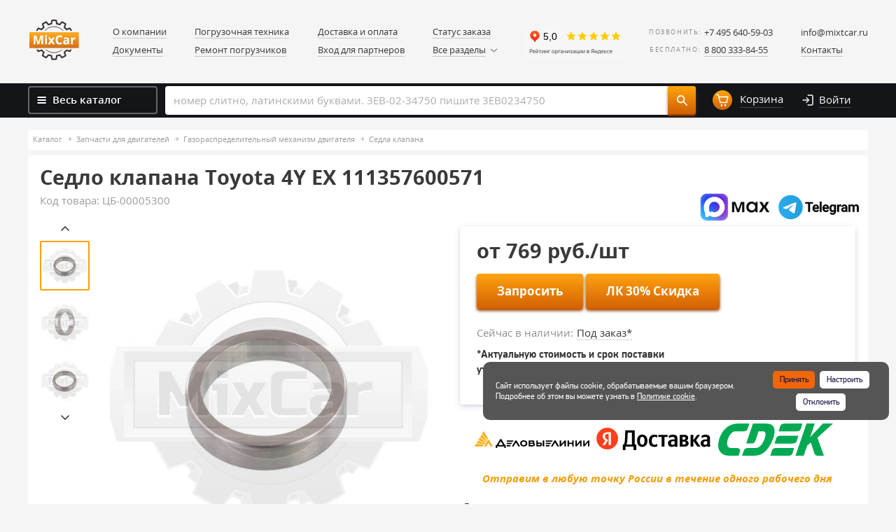

--- FILE ---
content_type: text/html; charset=UTF-8
request_url: https://www.mixtcar.ru/product_list/zapchasti-dvigateley/gazoraspredelitelnyy-mekhanizm/sedla-klapana/sedlo-klapana-toyota-4y-ex/
body_size: 101950
content:
<!DOCTYPE html PUBLIC "-//W3C//DTD XHTML 1.0 Strict//EN" "http://www.w3.org/TR/xhtml1/DTD/xhtml1-strict.dtd">
<html xmlns="http://www.w3.org/1999/xhtml" xml:lang="ru" lang="ru"
	  ><head>

    <meta http-equiv="Content-Type" content="text/html; charset=UTF-8" />

<!-- Global site tag (gtag.js) - Google Analytics -->

    <meta name="google-site-verification" content="VUjF2pY7i7gDr9wJ8ZJIlStGhvY0687io8eATuaIveA" />
    <meta http-equiv="X-UA-Compatible" content="IE=edge" />
    <meta name="viewport" content="width=device-width, initial-scale=1.0" />

	<!-- Yandex.Metrika counter | js: /bitrix/templates/mixcar/js/lazyload/analitics.js -->
	<noscript><div><img src="https://mc.yandex.ru/watch/39603440" style="position:absolute; left:-9999px;" alt="" /></div></noscript>
	<!-- /Yandex.Metrika counter -->

    <script data-skip-moving="true">(function(w, d, n) {var cl = "bx-core";var ht = d.documentElement;var htc = ht ? ht.className : undefined;if (htc === undefined || htc.indexOf(cl) !== -1){return;}var ua = n.userAgent;if (/(iPad;)|(iPhone;)/i.test(ua)){cl += " bx-ios";}else if (/Windows/i.test(ua)){cl += ' bx-win';}else if (/Macintosh/i.test(ua)){cl += " bx-mac";}else if (/Linux/i.test(ua) && !/Android/i.test(ua)){cl += " bx-linux";}else if (/Android/i.test(ua)){cl += " bx-android";}cl += (/(ipad|iphone|android|mobile|touch)/i.test(ua) ? " bx-touch" : " bx-no-touch");cl += w.devicePixelRatio && w.devicePixelRatio >= 2? " bx-retina": " bx-no-retina";if (/AppleWebKit/.test(ua)){cl += " bx-chrome";}else if (/Opera/.test(ua)){cl += " bx-opera";}else if (/Firefox/.test(ua)){cl += " bx-firefox";}ht.className = htc ? htc + " " + cl : cl;})(window, document, navigator);</script>


<link href="/bitrix/js/ui/design-tokens/dist/ui.design-tokens.min.css?171999634623463" type="text/css"  rel="stylesheet" />
<link href="/bitrix/js/ui/fonts/opensans/ui.font.opensans.min.css?16859440852320" type="text/css"  rel="stylesheet" />
<link href="/bitrix/js/main/popup/dist/main.popup.bundle.min.css?175384539628056" type="text/css"  rel="stylesheet" />
<link href="/bitrix/js/socialservices/css/ss.min.css?16859441194772" type="text/css"  rel="stylesheet" />
<link href="/bitrix/css/main/font-awesome.min.css?151142103723748" type="text/css"  rel="stylesheet" />
<link href="/bitrix/js/main/phonenumber/css/phonenumber.min.css?168594396336251" type="text/css"  rel="stylesheet" />
<link href="/bitrix/css/skyweb24.popuppro/animation.min.css?171325157562416" type="text/css"  rel="stylesheet" />
<link href="/bitrix/js/main/core/css/core_popup.min.css?155881943815428" type="text/css"  rel="stylesheet" />
<link href="/bitrix/css/main/font-awesome.min.css?151142103723748" type="text/css"  rel="stylesheet" />
<link href="/bitrix/cache/css/s1/mixcar/page_cb581cafc5765aebda0109b0cb95946c/page_cb581cafc5765aebda0109b0cb95946c_v1.css?1768386360119285" type="text/css"  rel="stylesheet" />
<link href="/bitrix/cache/css/s1/mixcar/template_49f8ce4ad070acd4f11004d25df25095/template_49f8ce4ad070acd4f11004d25df25095_v1.css?1768386360570887" type="text/css"  data-template-style="true" rel="stylesheet" />
<link href="/bitrix/panel/main/popup.min.css?168594413220774" type="text/css"  data-template-style="true"  rel="stylesheet" />




<script data-skip-moving="true" data-pagespeed-no-defer data-pagespeed-defer-start>
                (function() {
                    var fns = [];
                    var isFired = false;
                    
                    window.psDeferJsReady = function(fn) {
                        if (isFired) {
                            fn();
                        } else {
                            fns.push(fn);
                        }
                    };
                    
                    window.psDeferJsFireReady = function() {
                        isFired = true;
                        
                        for (var i = 0; i < fns.length; i++) {
                            fns[i]();      
                        }
                        
                        fns = null;
                    };                
                })();
            </script>



        
        
<link rel="canonical" href="http://www.mixtcar.ru:443/product_list/zapchasti-dvigateley/gazoraspredelitelnyy-mekhanizm/sedla-klapana/sedlo-klapana-toyota-4y-ex/" />
<meta name="keywords" content="Седло клапана Toyota 4Y EX 111357600571, Седла клапана, запчасти для погрузчиков, купить, цена, Микскар" />
<meta name="description" content="Седло клапана Toyota 4Y EX 111357600571 купить по выгодным ценам в интернет-магазине  Микскар. Запчасти для двигателей погрузчиков, самые низкие цены в Москве. Доставка по России. Тел +8 (800) 333-84-55" />
<meta name="criticalPageType" content="catalog-item" />
    <meta name="yandex-verification" content="6e0ec536edb430c1" />

    <style>
        .filter h4{
            padding-bottom:0;margin-bottom:20px;
        }
        .close-filter h4{
            border-bottom:1px dashed #333;
        }
    </style>

    <link rel="shortcut icon" href="/bitrix/templates/mixcar/favicon.png" type="image/png" />
    <title>Седло клапана Toyota 4Y EX 111357600571: цена, купить в Микскар</title>
</head>

<body>


<div class="leftmenu">
    <div class="leftmenu__close"><img src="/bitrix/templates/mixcar/assets/images/cross.svg" alt="Закрыть"></div>
    <div class="leftmenu__inside">
            <ul class="leftmenu__list">
        <li class="leftmenu__list--item">
            <!--'start_frame_cache_my_dynamic_area'--><a href="/personal/" class="item__link">
    <i class="icon icon-user"></i>
    <span>
        Личный кабинет
    </span>
</a>
<!--'end_frame_cache_my_dynamic_area'-->        </li>

                                <li class="leftmenu__list--item item--hasDrop">
                <a href="/product_list/pogruzochnaya-tekhnika/" class="item__link">
                                            <img src="/bitrix/templates/mixcar/images/placeholder-image.png" data-src="/upload/uf/b75/tk67nrxfwy235h42snozq03mrliop57y.svg"
							 data-original="/upload/uf/b75/tk67nrxfwy235h42snozq03mrliop57y.svg"
							 class="icon icon-menu icon-menu-1 lazyLoadImg" alt="" loading="lazy">
                                        Погрузочная техника                    <i class="arrow"></i>
                </a>

                                    <ul class="leftmenu__list--drop">
                                                    <li class="drop__item">
                                <a href="/product_list/pogruzochnaya-tekhnika/telezhki-gidravlicheskie/" class="drop__item--link">
                                    Ликвидация                                </a>
                            </li>
                                                    <li class="drop__item">
                                <a href="/product_list/pogruzochnaya-tekhnika/pogruzchiki-vilochnye/" class="drop__item--link">
                                    Погрузчики вилочные                                </a>
                            </li>
                                                    <li class="drop__item">
                                <a href="/product_list/pogruzochnaya-tekhnika/pogruzchiki-na-dvs-/" class="drop__item--link">
                                    Погрузчики на ДВС                                 </a>
                            </li>
                                                    <li class="drop__item">
                                <a href="/product_list/pogruzochnaya-tekhnika/pogruzchiki-elektricheskie/" class="drop__item--link">
                                    Погрузчики электрические                                </a>
                            </li>
                                                    <li class="drop__item">
                                <a href="/product_list/pogruzochnaya-tekhnika/richtraki/" class="drop__item--link">
                                    Ричтраки                                </a>
                            </li>
                                                    <li class="drop__item">
                                <a href="/product_list/pogruzochnaya-tekhnika/telezhki-elektricheskie-/" class="drop__item--link">
                                    Тележки электрические                                </a>
                            </li>
                                                    <li class="drop__item">
                                <a href="/product_list/pogruzochnaya-tekhnika/shtabelery/" class="drop__item--link">
                                    Штабелеры                                </a>
                            </li>
                                            </ul>
                            </li>
                                <li class="leftmenu__list--item item--hasDrop">
                <a href="/product_list/zapchasti-pogruzchikov/" class="item__link">
                                            <img src="/bitrix/templates/mixcar/images/placeholder-image.png" data-src="/upload/uf/9a0/6g539emstv060wfsd3v80bi21tpmrspz.svg"
							 data-original="/upload/uf/9a0/6g539emstv060wfsd3v80bi21tpmrspz.svg"
							 class="icon icon-menu icon-menu-1 lazyLoadImg" alt="" loading="lazy">
                                        Запчасти для погрузчиков                    <i class="arrow"></i>
                </a>

                                    <ul class="leftmenu__list--drop">
                                                    <li class="drop__item">
                                <a href="/product_list/zapchasti-pogruzchikov/okhlazhdeniye-pogruzchika/" class="drop__item--link">
                                    Система охлаждения                                </a>
                            </li>
                                                    <li class="drop__item">
                                <a href="/product_list/zapchasti-pogruzchikov/tormoznaya-sistema/" class="drop__item--link">
                                    Тормозная система                                </a>
                            </li>
                                                    <li class="drop__item">
                                <a href="/product_list/zapchasti-pogruzchikov/transmissiya/" class="drop__item--link">
                                    Трансмиссия                                </a>
                            </li>
                                                    <li class="drop__item">
                                <a href="/product_list/zapchasti-pogruzchikov/filtry/" class="drop__item--link">
                                    Фильтры                                </a>
                            </li>
                                                    <li class="drop__item">
                                <a href="/product_list/zapchasti-pogruzchikov/gidravlika/" class="drop__item--link">
                                    Гидравлика                                </a>
                            </li>
                                                    <li class="drop__item">
                                <a href="/product_list/zapchasti-pogruzchikov/elektrooborudovanie-pogruzchika/" class="drop__item--link">
                                    Электрооборудование                                </a>
                            </li>
                                                    <li class="drop__item">
                                <a href="/product_list/zapchasti-pogruzchikov/veduschii-most/" class="drop__item--link">
                                    Мост ведущий                                </a>
                            </li>
                                                    <li class="drop__item">
                                <a href="/product_list/zapchasti-pogruzchikov/most-upravlyaemyy/" class="drop__item--link">
                                    Мост управляемый                                </a>
                            </li>
                                                    <li class="drop__item">
                                <a href="/product_list/zapchasti-pogruzchikov/rulevoe-upravlenie/" class="drop__item--link">
                                    Система рулевого управления                                </a>
                            </li>
                                                    <li class="drop__item">
                                <a href="/product_list/zapchasti-pogruzchikov/kabiny-organy-upravleniya/" class="drop__item--link">
                                    Кабина, рама и органы управления                                </a>
                            </li>
                                                    <li class="drop__item">
                                <a href="/product_list/zapchasti-pogruzchikov/vykhlopnaya-sistema/" class="drop__item--link">
                                    Выхлопная система                                </a>
                            </li>
                                                    <li class="drop__item">
                                <a href="/product_list/zapchasti-pogruzchikov/gazovoe-oborudovanie/" class="drop__item--link">
                                    Газовое оборудование                                </a>
                            </li>
                                                    <li class="drop__item">
                                <a href="/product_list/zapchasti-pogruzchikov/machta-pogruzchika/" class="drop__item--link">
                                    Грузоподъемный механизм, мачта                                </a>
                            </li>
                                                    <li class="drop__item">
                                <a href="/product_list/zapchasti-pogruzchikov/navesnoe-oborudovanie/" class="drop__item--link">
                                    Навесное оборудование                                </a>
                            </li>
                                                    <li class="drop__item">
                                <a href="/product_list/zapchasti-pogruzchikov/osveshchenie/" class="drop__item--link">
                                    Освещение для погрузчиков                                </a>
                            </li>
                                                    <li class="drop__item">
                                <a href="/product_list/zapchasti-pogruzchikov/standartnye-detali-pogruzchikov/" class="drop__item--link">
                                    Стандартные детали                                </a>
                            </li>
                                                    <li class="drop__item">
                                <a href="/product_list/zapchasti-pogruzchikov/drugie-zapchasti/" class="drop__item--link">
                                    Другие запчасти погрузчиков                                </a>
                            </li>
                                            </ul>
                            </li>
                                <li class="leftmenu__list--item item--hasDrop">
                <a href="/product_list/zapchasti-dvigateley/" class="item__link">
                                            <img src="/bitrix/templates/mixcar/images/placeholder-image.png" data-src="/upload/uf/84f/84f9aedc42cebbfce74ae619f902cc30.svg"
							 data-original="/upload/uf/84f/84f9aedc42cebbfce74ae619f902cc30.svg"
							 class="icon icon-menu icon-menu-1 lazyLoadImg" alt="" loading="lazy">
                                        Запчасти для двигателей                    <i class="arrow"></i>
                </a>

                                    <ul class="leftmenu__list--drop">
                                                    <li class="drop__item">
                                <a href="/product_list/zapchasti-dvigateley/dvigateli/" class="drop__item--link">
                                    Двигатели                                </a>
                            </li>
                                                    <li class="drop__item">
                                <a href="/product_list/zapchasti-dvigateley/krivoshipno-shatunnyy-mekhanizm/" class="drop__item--link">
                                    Кривошипно-шатунный механизм двигателя                                </a>
                            </li>
                                                    <li class="drop__item">
                                <a href="/product_list/zapchasti-dvigateley/gazoraspredelitelnyy-mekhanizm/" class="drop__item--link">
                                    Газораспределительный механизм двигателя                                </a>
                            </li>
                                                    <li class="drop__item">
                                <a href="/product_list/zapchasti-dvigateley/sistema-okhlazhdeniya/" class="drop__item--link">
                                    Система охлаждения двигателя                                </a>
                            </li>
                                                    <li class="drop__item">
                                <a href="/product_list/zapchasti-dvigateley/sistema-pitaniya/" class="drop__item--link">
                                    Система питания                                </a>
                            </li>
                                                    <li class="drop__item">
                                <a href="/product_list/zapchasti-dvigateley/sistema-vpuska/" class="drop__item--link">
                                    Система впуска                                </a>
                            </li>
                                                    <li class="drop__item">
                                <a href="/product_list/zapchasti-dvigateley/sistema-smazki/" class="drop__item--link">
                                    Система смазки двигателя                                </a>
                            </li>
                                                    <li class="drop__item">
                                <a href="/product_list/zapchasti-dvigateley/elektrooborudovanie-dvigatelya/" class="drop__item--link">
                                    Электрооборудование двигателя                                </a>
                            </li>
                                                    <li class="drop__item">
                                <a href="/product_list/zapchasti-dvigateley/prokladki-dvigatelya/" class="drop__item--link">
                                    Прокладки и уплотнения двигателя                                </a>
                            </li>
                                                    <li class="drop__item">
                                <a href="/product_list/zapchasti-dvigateley/privod-gidronasosa-dvigatelya/" class="drop__item--link">
                                    Привод гидронасоса                                </a>
                            </li>
                                                    <li class="drop__item">
                                <a href="/product_list/zapchasti-dvigateley/korpusnye-detali-dvigatelya/" class="drop__item--link">
                                    Корпусные детали двигателя                                </a>
                            </li>
                                                    <li class="drop__item">
                                <a href="/product_list/zapchasti-dvigateley/standartnye-detali-dvigateley/" class="drop__item--link">
                                    Стандартные детали двигателей                                </a>
                            </li>
                                            </ul>
                            </li>
                                                            <li class="leftmenu__list--item item--hasDrop">
                <a href="/product_list/shiny-diski/" class="item__link">
                                            <img src="/bitrix/templates/mixcar/images/placeholder-image.png" data-src="/upload/uf/03f/03f0b6e5e24749ea146f5f4af803ee1b.svg"
							 data-original="/upload/uf/03f/03f0b6e5e24749ea146f5f4af803ee1b.svg"
							 class="icon icon-menu icon-menu-1 lazyLoadImg" alt="" loading="lazy">
                                        Шины, колеса, диски                    <i class="arrow"></i>
                </a>

                                    <ul class="leftmenu__list--drop">
                                                    <li class="drop__item">
                                <a href="/product_list/shiny-diski/shiny-tselnolitye/" class="drop__item--link">
                                    Шины цельнолитые (суперэластик)                                </a>
                            </li>
                                                    <li class="drop__item">
                                <a href="/product_list/shiny-diski/diski-kolyesnye/" class="drop__item--link">
                                    Диски колёсные                                </a>
                            </li>
                                                    <li class="drop__item">
                                <a href="/product_list/shiny-diski/kolesa-skladskoy-tekhniki/" class="drop__item--link">
                                    Колеса для складской техники                                </a>
                            </li>
                                                    <li class="drop__item">
                                <a href="/product_list/shiny-diski/bandazhnye-shiny/" class="drop__item--link">
                                    Бандажные шины                                </a>
                            </li>
                                                    <li class="drop__item">
                                <a href="/product_list/shiny-diski/kamery/" class="drop__item--link">
                                    Камеры, ленты ободные                                </a>
                            </li>
                                                    <li class="drop__item">
                                <a href="/product_list/shiny-diski/kreplenie-koles/" class="drop__item--link">
                                    Крепление колес                                </a>
                            </li>
                                                    <li class="drop__item">
                                <a href="/product_list/shiny-diski/tsepi-protivoskolzheniya/" class="drop__item--link">
                                    Цепи противоскольжения для погрузчиков                                </a>
                            </li>
                                                    <li class="drop__item">
                                <a href="/product_list/shiny-diski/shinokomplekty/" class="drop__item--link">
                                    Шины пневматические                                </a>
                            </li>
                                            </ul>
                            </li>
                                                                                        <li class="leftmenu__list--item item--hasDrop">
                <a href="/product_list/zapchasti-po-brendam/" class="item__link">
                                        Запчасти по брендам                    <i class="arrow"></i>
                </a>

                                    <ul class="leftmenu__list--drop">
                                                    <li class="drop__item">
                                <a href="/product_list/zapchasti-po-brendam/zapchasti-tvh/" class="drop__item--link">
                                    Запчасти TVH                                </a>
                            </li>
                                                    <li class="drop__item">
                                <a href="/product_list/zapchasti-po-brendam/zapchasti-dvigatelya-xinchai/" class="drop__item--link">
                                    Запчасти Xinchai                                </a>
                            </li>
                                                    <li class="drop__item">
                                <a href="/product_list/zapchasti-po-brendam/zapchasti-atib/" class="drop__item--link">
                                    Запчасти для Atib                                </a>
                            </li>
                                                    <li class="drop__item">
                                <a href="/product_list/zapchasti-po-brendam/zapchasti-dlya-atlet-/" class="drop__item--link">
                                    Запчасти для Atlet                                 </a>
                            </li>
                                                    <li class="drop__item">
                                <a href="/product_list/zapchasti-po-brendam/zapchasti-dlya-ausa/" class="drop__item--link">
                                    Запчасти для AUSA                                </a>
                            </li>
                                                    <li class="drop__item">
                                <a href="/product_list/zapchasti-po-brendam/zapchasti-dlya-pogruzchika-bobcat/" class="drop__item--link">
                                    Запчасти для Bobcat                                </a>
                            </li>
                                                    <li class="drop__item">
                                <a href="/product_list/zapchasti-po-brendam/zapchasti-bolzoni/" class="drop__item--link">
                                    Запчасти для Bolzoni                                </a>
                            </li>
                                                    <li class="drop__item">
                                <a href="/product_list/zapchasti-po-brendam/zapchasti-dlya-pogruzchika-bt-/" class="drop__item--link">
                                    Запчасти для BT                                 </a>
                            </li>
                                                    <li class="drop__item">
                                <a href="/product_list/zapchasti-po-brendam/zapchasti-cascade/" class="drop__item--link">
                                    Запчасти для Cascade                                </a>
                            </li>
                                                    <li class="drop__item">
                                <a href="/product_list/zapchasti-po-brendam/zapchasti-dlya-caterpillar/" class="drop__item--link">
                                    Запчасти для Caterpillar                                </a>
                            </li>
                                                    <li class="drop__item">
                                <a href="/product_list/zapchasti-po-brendam/zapchasti-cesab/" class="drop__item--link">
                                    Запчасти для Cesab                                </a>
                            </li>
                                                    <li class="drop__item">
                                <a href="/product_list/zapchasti-po-brendam/zapchasti-dlya-pogruzchika-clark/" class="drop__item--link">
                                    Запчасти для Clark                                </a>
                            </li>
                                                    <li class="drop__item">
                                <a href="/product_list/zapchasti-po-brendam/zapchasti-dlya-pogruzchika-combilift/" class="drop__item--link">
                                    Запчасти для Combilift                                </a>
                            </li>
                                                    <li class="drop__item">
                                <a href="/product_list/zapchasti-po-brendam/zapchasti-dlya-crown-/" class="drop__item--link">
                                    Запчасти для Crown                                 </a>
                            </li>
                                                    <li class="drop__item">
                                <a href="/product_list/zapchasti-po-brendam/zapchasti-cummins/" class="drop__item--link">
                                    Запчасти для Cummins                                </a>
                            </li>
                                                    <li class="drop__item">
                                <a href="/product_list/zapchasti-po-brendam/zapchasti-curtis/" class="drop__item--link">
                                    Запчасти для Curtis                                </a>
                            </li>
                                                    <li class="drop__item">
                                <a href="/product_list/zapchasti-po-brendam/zapchasti-dlya-cvs-ferrari-/" class="drop__item--link">
                                    Запчасти для CVS Ferrari                                 </a>
                            </li>
                                                    <li class="drop__item">
                                <a href="/product_list/zapchasti-po-brendam/zapchasti-dlya-pogruzchika-dalian/" class="drop__item--link">
                                    Запчасти для Dalian                                </a>
                            </li>
                                                    <li class="drop__item">
                                <a href="/product_list/zapchasti-po-brendam/zapchasti-dino/" class="drop__item--link">
                                    Запчасти для Dino                                </a>
                            </li>
                                                    <li class="drop__item">
                                <a href="/product_list/zapchasti-po-brendam/zapchasti-dlya-pogruzchika-doosan/" class="drop__item--link">
                                    Запчасти для Doosan                                </a>
                            </li>
                                                    <li class="drop__item">
                                <a href="/product_list/zapchasti-po-brendam/zapchasti-dlya-ep-/" class="drop__item--link">
                                    Запчасти для EP                                 </a>
                            </li>
                                                    <li class="drop__item">
                                <a href="/product_list/zapchasti-po-brendam/zapchasti-fantuzzi/" class="drop__item--link">
                                    Запчасти для Fantuzzi                                </a>
                            </li>
                                                    <li class="drop__item">
                                <a href="/product_list/zapchasti-po-brendam/zapchasti-dlya-genie-/" class="drop__item--link">
                                    Запчасти для GENIE                                 </a>
                            </li>
                                                    <li class="drop__item">
                                <a href="/product_list/zapchasti-po-brendam/zapchasti-ghibli-/" class="drop__item--link">
                                    Запчасти для Ghibli                                 </a>
                            </li>
                                                    <li class="drop__item">
                                <a href="/product_list/zapchasti-po-brendam/zapchasti-dlya-hangcha-/" class="drop__item--link">
                                    Запчасти для Hangcha                                 </a>
                            </li>
                                                    <li class="drop__item">
                                <a href="/product_list/zapchasti-po-brendam/zapchasti-dlya-haulotte-/" class="drop__item--link">
                                    Запчасти для Haulotte                                 </a>
                            </li>
                                                    <li class="drop__item">
                                <a href="/product_list/zapchasti-po-brendam/zapchasti-dlya-heli-/" class="drop__item--link">
                                    Запчасти для Heli                                 </a>
                            </li>
                                                    <li class="drop__item">
                                <a href="/product_list/zapchasti-po-brendam/zapchasti-dlya-pogruzchika-hyster/" class="drop__item--link">
                                    Запчасти для Hyster                                </a>
                            </li>
                                                    <li class="drop__item">
                                <a href="/product_list/zapchasti-po-brendam/zapchasti-dlya-pogruzchika-hyundai/" class="drop__item--link">
                                    Запчасти для Hyundai                                </a>
                            </li>
                                                    <li class="drop__item">
                                <a href="/product_list/zapchasti-po-brendam/zapchasti-isuzu/" class="drop__item--link">
                                    Запчасти для Isuzu                                </a>
                            </li>
                                                    <li class="drop__item">
                                <a href="/product_list/zapchasti-po-brendam/zapchasti-jac/" class="drop__item--link">
                                    Запчасти для JAC                                </a>
                            </li>
                                                    <li class="drop__item">
                                <a href="/product_list/zapchasti-po-brendam/zapchasti-jcb/" class="drop__item--link">
                                    Запчасти для JCB                                </a>
                            </li>
                                                    <li class="drop__item">
                                <a href="/product_list/zapchasti-po-brendam/zapchasti-dlya-podemnikov-jlg-/" class="drop__item--link">
                                    Запчасти для JLG                                 </a>
                            </li>
                                                    <li class="drop__item">
                                <a href="/product_list/zapchasti-po-brendam/zapchasti-dlya-jungheinrich-/" class="drop__item--link">
                                    Запчасти для Jungheinrich                                 </a>
                            </li>
                                                    <li class="drop__item">
                                <a href="/product_list/zapchasti-po-brendam/zapchasti-dlya-kalmar-/" class="drop__item--link">
                                    Запчасти для Kalmar                                 </a>
                            </li>
                                                    <li class="drop__item">
                                <a href="/product_list/zapchasti-po-brendam/zapchasti-kessler/" class="drop__item--link">
                                    Запчасти для Kessler                                </a>
                            </li>
                                                    <li class="drop__item">
                                <a href="/product_list/zapchasti-po-brendam/zapchasti-dlya-pogruzchika-komatsu/" class="drop__item--link">
                                    Запчасти для Komatsu                                </a>
                            </li>
                                                    <li class="drop__item">
                                <a href="/product_list/zapchasti-po-brendam/zapchasti-konecranes/" class="drop__item--link">
                                    Запчасти для Konecranes                                </a>
                            </li>
                                                    <li class="drop__item">
                                <a href="/product_list/zapchasti-po-brendam/zapchasti-kubota/" class="drop__item--link">
                                    Запчасти для Kubota                                </a>
                            </li>
                                                    <li class="drop__item">
                                <a href="/product_list/zapchasti-po-brendam/zapchasti-dlya-linde-/" class="drop__item--link">
                                    Запчасти для Linde                                 </a>
                            </li>
                                                    <li class="drop__item">
                                <a href="/product_list/zapchasti-po-brendam/zapchasti-dlya-pogruzchikov-manitou-/" class="drop__item--link">
                                    Запчасти для Manitou                                 </a>
                            </li>
                                                    <li class="drop__item">
                                <a href="/product_list/zapchasti-po-brendam/zapchasti-maximal/" class="drop__item--link">
                                    Запчасти для Maximal                                </a>
                            </li>
                                                    <li class="drop__item">
                                <a href="/product_list/zapchasti-po-brendam/zapchasti-merlo/" class="drop__item--link">
                                    Запчасти для Merlo                                </a>
                            </li>
                                                    <li class="drop__item">
                                <a href="/product_list/zapchasti-po-brendam/zapchasti-meyer/" class="drop__item--link">
                                    Запчасти для Meyer                                </a>
                            </li>
                                                    <li class="drop__item">
                                <a href="/product_list/zapchasti-po-brendam/zapchasti-dlya-pogruzchika-mitsubishi/" class="drop__item--link">
                                    Запчасти для Mitsubishi                                </a>
                            </li>
                                                    <li class="drop__item">
                                <a href="/product_list/zapchasti-po-brendam/zapchasti-nichiyu/" class="drop__item--link">
                                    Запчасти для Nichiyu                                </a>
                            </li>
                                                    <li class="drop__item">
                                <a href="/product_list/zapchasti-po-brendam/zapchasti-dlya-pogruzchika-nissan/" class="drop__item--link">
                                    Запчасти для Nissan                                </a>
                            </li>
                                                    <li class="drop__item">
                                <a href="/product_list/zapchasti-po-brendam/zapchasti-noblelift/" class="drop__item--link">
                                    Запчасти для Noblelift                                </a>
                            </li>
                                                    <li class="drop__item">
                                <a href="/product_list/zapchasti-po-brendam/zapchasti-om-pimespo/" class="drop__item--link">
                                    Запчасти для OM Pimespo                                </a>
                            </li>
                                                    <li class="drop__item">
                                <a href="/product_list/zapchasti-po-brendam/zapchasti-parker/" class="drop__item--link">
                                    Запчасти для Parker                                </a>
                            </li>
                                                    <li class="drop__item">
                                <a href="/product_list/zapchasti-po-brendam/zapchasti-dvigatelya-perkins/" class="drop__item--link">
                                    Запчасти для Perkins                                </a>
                            </li>
                                                    <li class="drop__item">
                                <a href="/product_list/zapchasti-po-brendam/zapchasti-pramac/" class="drop__item--link">
                                    Запчасти для Pramac                                </a>
                            </li>
                                                    <li class="drop__item">
                                <a href="/product_list/zapchasti-po-brendam/zapchasti-rema/" class="drop__item--link">
                                    Запчасти для REMA                                </a>
                            </li>
                                                    <li class="drop__item">
                                <a href="/product_list/zapchasti-po-brendam/zapchasti-dlya-rocla-/" class="drop__item--link">
                                    Запчасти для ROCLA                                 </a>
                            </li>
                                                    <li class="drop__item">
                                <a href="/product_list/zapchasti-po-brendam/zapchasti-sany/" class="drop__item--link">
                                    Запчасти для Sany                                </a>
                            </li>
                                                    <li class="drop__item">
                                <a href="/product_list/zapchasti-po-brendam/zapchasti-sevcon/" class="drop__item--link">
                                    Запчасти для Sevcon                                </a>
                            </li>
                                                    <li class="drop__item">
                                <a href="/product_list/zapchasti-po-brendam/zapchasti-sisu/" class="drop__item--link">
                                    Запчасти для SISU                                </a>
                            </li>
                                                    <li class="drop__item">
                                <a href="/product_list/zapchasti-po-brendam/zapchasti-stabilus/" class="drop__item--link">
                                    Запчасти для Stabilus                                </a>
                            </li>
                                                    <li class="drop__item">
                                <a href="/product_list/zapchasti-po-brendam/zapchasti-stelllox/" class="drop__item--link">
                                    Запчасти для Stellox                                </a>
                            </li>
                                                    <li class="drop__item">
                                <a href="/product_list/zapchasti-po-brendam/zapchasti-dlya-still-/" class="drop__item--link">
                                    Запчасти для Still                                 </a>
                            </li>
                                                    <li class="drop__item">
                                <a href="/product_list/zapchasti-po-brendam/zapchasti-sumitomo-/" class="drop__item--link">
                                    Запчасти для Sumitomo                                 </a>
                            </li>
                                                    <li class="drop__item">
                                <a href="/product_list/zapchasti-po-brendam/zapchasti-tailift/" class="drop__item--link">
                                    Запчасти для Tailift                                </a>
                            </li>
                                                    <li class="drop__item">
                                <a href="/product_list/zapchasti-po-brendam/zapchasti-dlya-tcm-/" class="drop__item--link">
                                    Запчасти для TCM                                  </a>
                            </li>
                                                    <li class="drop__item">
                                <a href="/product_list/zapchasti-po-brendam/zapchasti-dlya-tennant-/" class="drop__item--link">
                                    Запчасти для Tennant                                 </a>
                            </li>
                                                    <li class="drop__item">
                                <a href="/product_list/zapchasti-po-brendam/zapchasti-terberg/" class="drop__item--link">
                                    Запчасти для Terberg                                </a>
                            </li>
                                                    <li class="drop__item">
                                <a href="/product_list/zapchasti-po-brendam/zapchasti-teu/" class="drop__item--link">
                                    Запчасти для TEU                                </a>
                            </li>
                                                    <li class="drop__item">
                                <a href="/product_list/zapchasti-po-brendam/zapchasti-dlya-pogruzchika-toyota/" class="drop__item--link">
                                    Запчасти для Toyota                                </a>
                            </li>
                                                    <li class="drop__item">
                                <a href="/product_list/zapchasti-po-brendam/zapchasti-trombetta/" class="drop__item--link">
                                    Запчасти для Trombetta                                </a>
                            </li>
                                                    <li class="drop__item">
                                <a href="/product_list/zapchasti-po-brendam/zapchasti-viper/" class="drop__item--link">
                                    Запчасти для Viper                                </a>
                            </li>
                                                    <li class="drop__item">
                                <a href="/product_list/zapchasti-po-brendam/zapchasti-volvo/" class="drop__item--link">
                                    Запчасти для Volvo                                </a>
                            </li>
                                                    <li class="drop__item">
                                <a href="/product_list/zapchasti-po-brendam/zapchasti-xilin/" class="drop__item--link">
                                    Запчасти для Xilin                                </a>
                            </li>
                                                    <li class="drop__item">
                                <a href="/product_list/zapchasti-po-brendam/zapchasti-dlya-yale-/" class="drop__item--link">
                                    Запчасти для Yale                                 </a>
                            </li>
                                                    <li class="drop__item">
                                <a href="/product_list/zapchasti-po-brendam/zapchasti-yanmar/" class="drop__item--link">
                                    Запчасти для Yanmar                                </a>
                            </li>
                                                    <li class="drop__item">
                                <a href="/product_list/zapchasti-po-brendam/zapchasti-zf/" class="drop__item--link">
                                    Запчасти для ZF                                </a>
                            </li>
                                                    <li class="drop__item">
                                <a href="/product_list/zapchasti-po-brendam/zapchasti-dlya-pogruzchika-zoomlion/" class="drop__item--link">
                                    Запчасти для Zoomlion                                </a>
                            </li>
                                                    <li class="drop__item">
                                <a href="/product_list/zapchasti-po-brendam/kontaktory-albright/" class="drop__item--link">
                                    Контакторы Albright                                </a>
                            </li>
                                                    <li class="drop__item">
                                <a href="/product_list/zapchasti-po-brendam/kontrollery-zapi/" class="drop__item--link">
                                    Контроллеры ZAPI                                </a>
                            </li>
                                            </ul>
                            </li>
                                        </ul>

            <ul class="leftmenu__other">
                    <li class="leftmenu__other--item item--white">
                <a href="/dostavka-i-oplata/" class="item__link">Доставка и оплата</a>
            </li>
                    <li class="leftmenu__other--item ">
                <a href="/garant/" class="item__link">Гарантия</a>
            </li>
                    <li class="leftmenu__other--item ">
                <a href="/o-kompanii/" class="item__link">О компании</a>
            </li>
                    <li class="leftmenu__other--item ">
                <a href="/news/" class="item__link">Новости</a>
            </li>
                    <li class="leftmenu__other--item ">
                <a href="/video/" class="item__link">Видео</a>
            </li>
                    <li class="leftmenu__other--item ">
                <a href="/articles/" class="item__link">Статьи</a>
            </li>
                    <li class="leftmenu__other--item ">
                <a href="/reviews/" class="item__link">Отзывы</a>
            </li>
                    <li class="leftmenu__other--item ">
                <a href="/photos/" class="item__link">Фотогалерея</a>
            </li>
                    <li class="leftmenu__other--item ">
                <a href="/docs/" class="item__link">Документы</a>
            </li>
                    <li class="leftmenu__other--item ">
                <a href="/contacts/" class="item__link">Контакты</a>
            </li>
                    <li class="leftmenu__other--item ">
                <a href="/dealers/" class="item__link"><b>Вход для партнеров</b></a>
            </li>
            </ul>

        <div class="leftmenu__footer">
            <div class="leftmenu__footer--title">
                Офис и склад:            </div>
            <div class="leftmenu__footer--address">
                <a href="/contacts/">Одинцово, ул. Западная, 13, оф. 312</a>            </div>
            <div class="leftmenu__footer--time">
                По будням с 09:00 до 18:00            </div>
            <div class="leftmenu__footer--phone">
                <img src="/bitrix/templates/mixcar/assets/images/phone1.svg" alt="">
                8 800 333-84-55            </div>
            <div class="leftmenu__footer--copy">© 2026 ООО Торговая Компания «Микскар»</div>
        </div>
    </div>               
</div>
<div class="container" onclick="">
    <header class="header-b">
        <div class="section-row">
            <div class="header__desktop">
                <div class="header-b__grid">
                    <div class="header-b__logo">
                        <a href=https://www.mixtcar.ru/>
                            <img src="/bitrix/templates/mixcar/assets/images/logo.svg" alt="">
                        </a>
                    </div>

					<div class="header-b__menu">
	<div class="header-b__menu-column">
		<div class="header-b__item"><a href="/o-kompanii/" class="header-b__links"><span>О компании</span></a></div>
		<div class="header-b__item"><a href="/docs/" class="header-b__links"><span>Документы</span></a></div>
	</div>
	<div class="header-b__menu-column">
        <div class="header-b__item"><a href="/product_list/pogruzochnaya-tekhnika/" class="header-b__links"><span>Погрузочная техника</span></a></div>
        <div class="header-b__item"><a href="/product_list/remont-vilochnykh-pogruzchikov/" class="header-b__links"><span>Ремонт погрузчиков</span></a></div>
	</div>
	<div class="header-b__menu-column">
		<div class="header-b__item"><a href="/dostavka-i-oplata/" class="header-b__links"><span>Доставка и оплата</span></a></div>
		<div class="header-b__item"><a href="/dealers/" class="header-b__links"><span>Вход для партнеров</span></a></div>
	</div>
	<div class="header-b__menu-column">
        <div class="header-b__item"><a href="https://orders.mixtcar.ru/" class="header-b__links"><span>Статус заказа</span></a></div>
		<div class="header-b__item">
			<a href="#" class="header-b__links js--toggle-other"><span>Все разделы</span><img src="/assets/imgs/drop.svg" alt=""></a>

			<div class="other__drop">
				<ul class="other__drop--list">
											<li class="list__item">
							<a href="/o-kompanii/" class="list__item--link">
								О компании							</a>
						</li>
											<li class="list__item">
							<a href="https://b24-je5724.bitrix24.site/crm_form38/" class="list__item--link">
								Вопросы и ответы							</a>
						</li>
											<li class="list__item">
							<a href="/news/" class="list__item--link">
								Новости							</a>
						</li>
											<li class="list__item">
							<a href="/reviews/" class="list__item--link">
								Отзывы							</a>
						</li>
											<li class="list__item">
							<a href="/docs/" class="list__item--link">
								Документы							</a>
						</li>
											<li class="list__item">
							<a href="/o-kompanii/vakansii/" class="list__item--link">
								Вакансии							</a>
						</li>
											<li class="list__item">
							<a href="https://www.mixtcar.ru/video/" class="list__item--link">
								Видео							</a>
						</li>
									</ul>
			</div>
		</div>
	</div>

</div>

                    <div class="header-b__contacts">
<div class="header-b__phones-wrapper"> <!-- Новая обертка От Stenoza -->
						<div class="yandexRating">
	 <iframe src="https://yandex.ru/sprav/widget/rating-badge/1359082911?type=rating&theme=light" width="150" height="50" frameborder="0"></iframe>
</div>
 <br></div> <!-- Конец новой обертки от Stenoza -->
</div>
<div class="header-b__contacts">

                        <div class="header-b__item"><span>Позвонить:</span> <a href="tel:84956405903" class="header-b__links">+7 495 640-59-03</a></div>
                        <div class="header-b__item"><span>Бесплатно:</span> <a href="tel:88003338455" class="header-b__links header-b__links_border" target="_blank">8 800 333-84-55</a></div>
                    </div>
                        <div class="header-b__end">
                        <div class="header-b__item"><a href="mailto:info@mixtcar.ru" class="header-b__links">info@mixtcar.ru</a></div>
                        <div class="header-b__item"><a href="/contacts/" class="header-b__links"><span>Контакты</span></a></div>

</div>
                    </div>
                    </div>

            <div class="header__mobile">
                <div class="header-b__grid">
                    <div class="header-b__logo">
                        <a href="https://www.mixtcar.ru/">
                            <img src="/bitrix/templates/mixcar/assets/images/logo.svg" alt="">
                        </a>
                    </div>

                    <div class="header-b__contacts">
                        <div class="header-b__item"><span>Позвонить:</span> <a href="tel:84956405903" class="header-b__links">+7 495 640-59-03</a></div>
                        <div class="header-b__item"><span>Бесплатно:</span> <a href="tel:88003338455" class="header-b__links header-b__links_border" target="_blank">8 800 333-84-55</a></div>
                    </div>

                    <div class="header-b__cart"><a href="/personal/cart/" class="header-b__cart-links"><img src="/assets/imgs/cart.svg" alt=""></a></div>
                </div>

                <div class="header-b__nav">
                    <div class="header-b__burger menu__burger header__mobile--menu header--cell">
                        <span><img src="https://www.mixtcar.ru/bitrix/templates/mixcar/assets/images/burger-2.svg" alt=""></span>
                    </div>

                    <div class="header-b__search">
                        <form action="/search/">
                            <input type="text" name="q" placeholder="3EB-02-34750 пишите 3EB0234750" class="header-b__search-input" value="" autocomplete="off">
                            <button type="submit" class="header-b__search-btn" name="s"><img src="/assets/imgs/find.svg" alt=""></button>
                        </form>
                    </div>
                </div>
            </div>
        </div>
    </header>
</div>
<nav class="nav infinity-block-background_back__header">
	<div class="container">
		<div class="section-row js-main-menu" style="overflow: visible;">
			<div class="nav__block">
				<div class="nav__block--cell nav__block--catalog">
					<a href="/product_list/" class="catalog__link">
						<i class="icon icon-burger"></i>
						<span>Весь каталог</span>
					</a>
					<div class="catalog__line"></div>
				</div>
				<div class="nav__block--cell nav__block--search">
					    <div id="desktop-title-search" class="bx-searchtitle">
        <div class="search_button" onclick="$('.search_button').hide()"></div>
        <div class="search">
            <form action="/search/index.php">
                <input type="text"
                       name="q"
                       placeholder="номер слитно, латинскими буквами. 3EB-02-34750 пишите 3EB0234750"
                       class="search__input"
                       id="desktop-title-search-input"
                       value=""
                       autocomplete="off">

                <input type="hidden" id="brand" name="brand">
<!--                <input type="submit" class="search__submit" value="Найти" name="s">-->
                <button type="submit" class="search__submit" name="s"><img src="/assets/imgs/search.svg" alt=""></button>
            </form>

            <div class="clear"></div>
        </div>
    </div>

									</div>
								<div class="nav__block--cell nav__block--basket">
					

<div class="bx-basket bx-opener">
    <div id="bx_basket1">
		

<div class="basket_wrap">
    <div>

        <a href="/personal/cart/" class="basket__link">
            <span class="basket__link--count">
                <!--'start_frame_cache_FKauiI'--><img src="/assets/imgs/cart.svg" alt=""><!--'end_frame_cache_FKauiI'-->            </span>
            <span class="basket__link--title">
                Корзина
            </span>
        </a>

    </div>
</div>

    </div>
</div>					<!--'start_frame_cache_main_cabinet'--><a href="/personal/" class="nav__profile block__line--link js-cab-dropout">
            <img src="/assets/imgs/auth.svg" alt="">
            <span> Войти</span>
</a>
<!--'end_frame_cache_main_cabinet'-->				</div>
			</div>  

			<div class="catalog__drop" style="display: none">
				<div class="catalog__drop--line" style="top: '-25px'"></div>
				    <ul class="block__list list--first">
                    
            <li class="block__list--item item--drop--first">
                <a href="/product_list/pogruzochnaya-tekhnika/" class="item__link link--drop--first link--active">
                                            <img src="/upload/uf/b75/tk67nrxfwy235h42snozq03mrliop57y.svg"
							 class="icon icon-menu icon-menu-1 " alt="" loading="lazy">
                    
                    <span>Погрузочная техника</span>
                                            <img src="/bitrix/templates/mixcar/assets/images/arrow-1.svg" class="icon icon-arrow-1" alt="" loading="lazy">
                                    </a>

                                    <ul class="block__list list--second">
                                            <li class="block__list--item item--drop--second">
                            <a href="/product_list/pogruzochnaya-tekhnika/telezhki-gidravlicheskie/" class="item__link link--drop--second ">
                                <span>Ликвидация</span>
                                                            </a>

                            
                        </li>
                                            <li class="block__list--item item--drop--second">
                            <a href="/product_list/pogruzochnaya-tekhnika/pogruzchiki-vilochnye/" class="item__link link--drop--second ">
                                <span>Погрузчики вилочные</span>
                                                            </a>

                            
                        </li>
                                            <li class="block__list--item item--drop--second">
                            <a href="/product_list/pogruzochnaya-tekhnika/pogruzchiki-na-dvs-/" class="item__link link--drop--second ">
                                <span>Погрузчики на ДВС </span>
                                                            </a>

                            
                        </li>
                                            <li class="block__list--item item--drop--second">
                            <a href="/product_list/pogruzochnaya-tekhnika/pogruzchiki-elektricheskie/" class="item__link link--drop--second ">
                                <span>Погрузчики электрические</span>
                                                            </a>

                            
                        </li>
                                            <li class="block__list--item item--drop--second">
                            <a href="/product_list/pogruzochnaya-tekhnika/richtraki/" class="item__link link--drop--second ">
                                <span>Ричтраки</span>
                                                            </a>

                            
                        </li>
                                            <li class="block__list--item item--drop--second">
                            <a href="/product_list/pogruzochnaya-tekhnika/telezhki-elektricheskie-/" class="item__link link--drop--second ">
                                <span>Тележки электрические</span>
                                                            </a>

                            
                        </li>
                                            <li class="block__list--item item--drop--second">
                            <a href="/product_list/pogruzochnaya-tekhnika/shtabelery/" class="item__link link--drop--second ">
                                <span>Штабелеры</span>
                                                                    <img src="/bitrix/templates/mixcar/assets/images/arrow-2.svg" class="icon icon-arrow-2" loading="lazy">
                                                            </a>

                                                            <ul class="block__list list--third">
                                                                            <li class="block__list--item">
                                            <a href="/product_list/pogruzochnaya-tekhnika/shtabelery/ruchnye-shtabelery/" class="item__link ">
                                                <span>Штабелеры ручные</span>
                                            </a>
                                        </li>
                                                                            <li class="block__list--item">
                                            <a href="/product_list/pogruzochnaya-tekhnika/shtabelery/shtabelery-elektricheskie/" class="item__link ">
                                                <span>Штабелеры электрические</span>
                                            </a>
                                        </li>
                                                                    </ul>
                            
                        </li>
                                        </ul>
                

                
            </li>
                    
            <li class="block__list--item item--drop--first">
                <a href="/product_list/zapchasti-pogruzchikov/" class="item__link link--drop--first ">
                                            <img src="/upload/uf/9a0/6g539emstv060wfsd3v80bi21tpmrspz.svg"
							 class="icon icon-menu icon-menu-1 " alt="" loading="lazy">
                    
                    <span>Запчасти для погрузчиков</span>
                                            <img src="/bitrix/templates/mixcar/assets/images/arrow-1.svg" class="icon icon-arrow-1" alt="" loading="lazy">
                                    </a>

                                    <ul class="block__list list--second">
                                            <li class="block__list--item item--drop--second">
                            <a href="/product_list/zapchasti-pogruzchikov/okhlazhdeniye-pogruzchika/" class="item__link link--drop--second ">
                                <span>Система охлаждения</span>
                                                                    <img src="/bitrix/templates/mixcar/assets/images/arrow-2.svg" class="icon icon-arrow-2" loading="lazy">
                                                            </a>

                                                            <ul class="block__list list--third">
                                                                            <li class="block__list--item">
                                            <a href="/product_list/zapchasti-pogruzchikov/okhlazhdeniye-pogruzchika/radiatory/" class="item__link ">
                                                <span>Радиаторы</span>
                                            </a>
                                        </li>
                                                                            <li class="block__list--item">
                                            <a href="/product_list/zapchasti-pogruzchikov/okhlazhdeniye-pogruzchika/diffuzory/" class="item__link ">
                                                <span>Диффузоры</span>
                                            </a>
                                        </li>
                                                                            <li class="block__list--item">
                                            <a href="/product_list/zapchasti-pogruzchikov/okhlazhdeniye-pogruzchika/kryshki-probki-opory-radiatora/" class="item__link ">
                                                <span>Крышки, пробки, опоры радиатора</span>
                                            </a>
                                        </li>
                                                                            <li class="block__list--item">
                                            <a href="/product_list/zapchasti-pogruzchikov/okhlazhdeniye-pogruzchika/patrubki/" class="item__link ">
                                                <span>Патрубки радиаторов</span>
                                            </a>
                                        </li>
                                                                            <li class="block__list--item">
                                            <a href="/product_list/zapchasti-pogruzchikov/okhlazhdeniye-pogruzchika/rasshiritelnye-bachki/" class="item__link ">
                                                <span>Расширительные бачки</span>
                                            </a>
                                        </li>
                                                                    </ul>
                            
                        </li>
                                            <li class="block__list--item item--drop--second">
                            <a href="/product_list/zapchasti-pogruzchikov/tormoznaya-sistema/" class="item__link link--drop--second ">
                                <span>Тормозная система</span>
                                                                    <img src="/bitrix/templates/mixcar/assets/images/arrow-2.svg" class="icon icon-arrow-2" loading="lazy">
                                                            </a>

                                                            <ul class="block__list list--third">
                                                                            <li class="block__list--item">
                                            <a href="/product_list/zapchasti-pogruzchikov/tormoznaya-sistema/glavnye-tsilindry/" class="item__link ">
                                                <span>Главные тормозные цилиндры</span>
                                            </a>
                                        </li>
                                                                            <li class="block__list--item">
                                            <a href="/product_list/zapchasti-pogruzchikov/tormoznaya-sistema/rabochie-tsilindry/" class="item__link ">
                                                <span>Рабочие тормозные цилиндры</span>
                                            </a>
                                        </li>
                                                                            <li class="block__list--item">
                                            <a href="/product_list/zapchasti-pogruzchikov/tormoznaya-sistema/kolodki/" class="item__link ">
                                                <span>Колодки тормозные</span>
                                            </a>
                                        </li>
                                                                            <li class="block__list--item">
                                            <a href="/product_list/zapchasti-pogruzchikov/tormoznaya-sistema/tormoznye-trubki/" class="item__link ">
                                                <span>Тормозные трубки, шланги</span>
                                            </a>
                                        </li>
                                                                            <li class="block__list--item">
                                            <a href="/product_list/zapchasti-pogruzchikov/tormoznaya-sistema/tormoznye-barabany/" class="item__link ">
                                                <span>Тормозные барабаны</span>
                                            </a>
                                        </li>
                                                                            <li class="block__list--item">
                                            <a href="/product_list/zapchasti-pogruzchikov/tormoznaya-sistema/detali-razvodnogo-mekhanizma-kolodok/" class="item__link ">
                                                <span>Детали тормозного механизма</span>
                                            </a>
                                        </li>
                                                                            <li class="block__list--item">
                                            <a href="/product_list/zapchasti-pogruzchikov/tormoznaya-sistema/plastiny-friktsionnye/" class="item__link ">
                                                <span>Пластины фрикционные</span>
                                            </a>
                                        </li>
                                                                            <li class="block__list--item">
                                            <a href="/product_list/zapchasti-pogruzchikov/tormoznaya-sistema/rychagi--tormoza/" class="item__link ">
                                                <span>Рычаги стояночного тормоза</span>
                                            </a>
                                        </li>
                                                                            <li class="block__list--item">
                                            <a href="/product_list/zapchasti-pogruzchikov/tormoznaya-sistema/trosy-tormoza/" class="item__link ">
                                                <span>Тросы тормоза</span>
                                            </a>
                                        </li>
                                                                            <li class="block__list--item">
                                            <a href="/product_list/zapchasti-pogruzchikov/tormoznaya-sistema/elektrotormoz/" class="item__link ">
                                                <span>Электротормоз</span>
                                            </a>
                                        </li>
                                                                    </ul>
                            
                        </li>
                                            <li class="block__list--item item--drop--second">
                            <a href="/product_list/zapchasti-pogruzchikov/transmissiya/" class="item__link link--drop--second ">
                                <span>Трансмиссия</span>
                                                                    <img src="/bitrix/templates/mixcar/assets/images/arrow-2.svg" class="icon icon-arrow-2" loading="lazy">
                                                            </a>

                                                            <ul class="block__list list--third">
                                                                            <li class="block__list--item">
                                            <a href="/product_list/zapchasti-pogruzchikov/transmissiya/korziny-stsepleniya/" class="item__link ">
                                                <span>Корзины сцепления</span>
                                            </a>
                                        </li>
                                                                            <li class="block__list--item">
                                            <a href="/product_list/zapchasti-pogruzchikov/transmissiya/diski-stsepleniya/" class="item__link ">
                                                <span>Диски сцепления</span>
                                            </a>
                                        </li>
                                                                            <li class="block__list--item">
                                            <a href="/product_list/zapchasti-pogruzchikov/transmissiya/tsilindry-glavnye/" class="item__link ">
                                                <span>Цилиндры сцепления главные</span>
                                            </a>
                                        </li>
                                                                            <li class="block__list--item">
                                            <a href="/product_list/zapchasti-pogruzchikov/transmissiya/tsilindry-rabochie/" class="item__link ">
                                                <span>Цилиндры сцепления рабочие</span>
                                            </a>
                                        </li>
                                                                            <li class="block__list--item">
                                            <a href="/product_list/zapchasti-pogruzchikov/transmissiya/diski-kpp/" class="item__link ">
                                                <span>Диски КПП</span>
                                            </a>
                                        </li>
                                                                            <li class="block__list--item">
                                            <a href="/product_list/zapchasti-pogruzchikov/transmissiya/prokladki-kpp/" class="item__link ">
                                                <span>Прокладки, сальники КПП</span>
                                            </a>
                                        </li>
                                                                            <li class="block__list--item">
                                            <a href="/product_list/zapchasti-pogruzchikov/transmissiya/nasosy-kpp/" class="item__link ">
                                                <span>Насосы КПП</span>
                                            </a>
                                        </li>
                                                                            <li class="block__list--item">
                                            <a href="/product_list/zapchasti-pogruzchikov/transmissiya/gidrotransformatory/" class="item__link ">
                                                <span>Гидротрансформаторы</span>
                                            </a>
                                        </li>
                                                                            <li class="block__list--item">
                                            <a href="/product_list/zapchasti-pogruzchikov/transmissiya/plity-gidratransfarmatorov/" class="item__link ">
                                                <span>Плиты гидротрансформаторов</span>
                                            </a>
                                        </li>
                                                                            <li class="block__list--item">
                                            <a href="/product_list/zapchasti-pogruzchikov/transmissiya/valy-kardannye/" class="item__link ">
                                                <span>Валы карданные КПП</span>
                                            </a>
                                        </li>
                                                                            <li class="block__list--item">
                                            <a href="/product_list/zapchasti-pogruzchikov/transmissiya/elektromagnitnyy-klapan-akpp/" class="item__link ">
                                                <span>Электромагнитный клапан АКПП</span>
                                            </a>
                                        </li>
                                                                            <li class="block__list--item">
                                            <a href="/product_list/zapchasti-pogruzchikov/transmissiya/glavnaya-peredacha-shesterni-kpp/" class="item__link ">
                                                <span>Главная передача, шестерни КПП</span>
                                            </a>
                                        </li>
                                                                            <li class="block__list--item">
                                            <a href="/product_list/zapchasti-pogruzchikov/transmissiya/maslyanyy-shchup-akpp/" class="item__link ">
                                                <span>Масляный щуп АКПП</span>
                                            </a>
                                        </li>
                                                                            <li class="block__list--item">
                                            <a href="/product_list/zapchasti-pogruzchikov/transmissiya/opory/" class="item__link ">
                                                <span>Опоры, подушки КПП</span>
                                            </a>
                                        </li>
                                                                            <li class="block__list--item">
                                            <a href="/product_list/zapchasti-pogruzchikov/transmissiya/trosy-tyagi-kpp/" class="item__link ">
                                                <span>Тросы и тяги управления КПП</span>
                                            </a>
                                        </li>
                                                                            <li class="block__list--item">
                                            <a href="/product_list/zapchasti-pogruzchikov/transmissiya/detali-kpp/" class="item__link ">
                                                <span>Детали КПП</span>
                                            </a>
                                        </li>
                                                                    </ul>
                            
                        </li>
                                            <li class="block__list--item item--drop--second">
                            <a href="/product_list/zapchasti-pogruzchikov/filtry/" class="item__link link--drop--second ">
                                <span>Фильтры</span>
                                                                    <img src="/bitrix/templates/mixcar/assets/images/arrow-2.svg" class="icon icon-arrow-2" loading="lazy">
                                                            </a>

                                                            <ul class="block__list list--third">
                                                                            <li class="block__list--item">
                                            <a href="/product_list/zapchasti-pogruzchikov/filtry/vozdushnye/" class="item__link ">
                                                <span>Воздушные фильтры</span>
                                            </a>
                                        </li>
                                                                            <li class="block__list--item">
                                            <a href="/product_list/zapchasti-pogruzchikov/filtry/maslyanye/" class="item__link ">
                                                <span>Масляные фильтры</span>
                                            </a>
                                        </li>
                                                                            <li class="block__list--item">
                                            <a href="/product_list/zapchasti-pogruzchikov/filtry/toplivnye/" class="item__link ">
                                                <span>Топливные фильтры</span>
                                            </a>
                                        </li>
                                                                            <li class="block__list--item">
                                            <a href="/product_list/zapchasti-pogruzchikov/filtry/gidravlicheskie/" class="item__link ">
                                                <span>Гидравлические фильтры</span>
                                            </a>
                                        </li>
                                                                            <li class="block__list--item">
                                            <a href="/product_list/zapchasti-pogruzchikov/filtry/gazovye/" class="item__link ">
                                                <span>Газовые фильтры</span>
                                            </a>
                                        </li>
                                                                            <li class="block__list--item">
                                            <a href="/product_list/zapchasti-pogruzchikov/filtry/akpp/" class="item__link ">
                                                <span>Фильтры АКПП</span>
                                            </a>
                                        </li>
                                                                            <li class="block__list--item">
                                            <a href="/product_list/zapchasti-pogruzchikov/filtry/drugie-filtry/" class="item__link ">
                                                <span>Другие фильтры</span>
                                            </a>
                                        </li>
                                                                            <li class="block__list--item">
                                            <a href="/product_list/zapchasti-pogruzchikov/filtry/originalnye-filtry-fleetguard-mann-donaldson/" class="item__link ">
                                                <span>Оригинальные фильтры Fleetguard/Mann/Donaldson</span>
                                            </a>
                                        </li>
                                                                    </ul>
                            
                        </li>
                                            <li class="block__list--item item--drop--second">
                            <a href="/product_list/zapchasti-pogruzchikov/gidravlika/" class="item__link link--drop--second ">
                                <span>Гидравлика</span>
                                                                    <img src="/bitrix/templates/mixcar/assets/images/arrow-2.svg" class="icon icon-arrow-2" loading="lazy">
                                                            </a>

                                                            <ul class="block__list list--third">
                                                                            <li class="block__list--item">
                                            <a href="/product_list/zapchasti-pogruzchikov/gidravlika/gidrotsilindry/" class="item__link ">
                                                <span>Гидроцилиндры</span>
                                            </a>
                                        </li>
                                                                            <li class="block__list--item">
                                            <a href="/product_list/zapchasti-pogruzchikov/gidravlika/gidronasosy/" class="item__link ">
                                                <span>Гидравлические насосы</span>
                                            </a>
                                        </li>
                                                                            <li class="block__list--item">
                                            <a href="/product_list/zapchasti-pogruzchikov/gidravlika/vedushchiy-val-kardannyy-val/" class="item__link ">
                                                <span>Ведущий вал/Карданный вал</span>
                                            </a>
                                        </li>
                                                                            <li class="block__list--item">
                                            <a href="/product_list/zapchasti-pogruzchikov/gidravlika/gidroraspred/" class="item__link ">
                                                <span>Гидрораспределители</span>
                                            </a>
                                        </li>
                                                                            <li class="block__list--item">
                                            <a href="/product_list/zapchasti-pogruzchikov/gidravlika/gidravlicheskie-shlangi-rvd/" class="item__link ">
                                                <span>Гидравлические шланги (РВД), патрубки</span>
                                            </a>
                                        </li>
                                                                            <li class="block__list--item">
                                            <a href="/product_list/zapchasti-pogruzchikov/gidravlika/gidroklapany-i-ikh-detali/" class="item__link ">
                                                <span>Гидроклапаны и их детали</span>
                                            </a>
                                        </li>
                                                                            <li class="block__list--item">
                                            <a href="/product_list/zapchasti-pogruzchikov/gidravlika/gidromotory/" class="item__link ">
                                                <span>Гидромоторы</span>
                                            </a>
                                        </li>
                                                                            <li class="block__list--item">
                                            <a href="/product_list/zapchasti-pogruzchikov/gidravlika/remkomplekty/" class="item__link ">
                                                <span>Сальники и ремкомплекты</span>
                                            </a>
                                        </li>
                                                                    </ul>
                            
                        </li>
                                            <li class="block__list--item item--drop--second">
                            <a href="/product_list/zapchasti-pogruzchikov/elektrooborudovanie-pogruzchika/" class="item__link link--drop--second ">
                                <span>Электрооборудование</span>
                                                                    <img src="/bitrix/templates/mixcar/assets/images/arrow-2.svg" class="icon icon-arrow-2" loading="lazy">
                                                            </a>

                                                            <ul class="block__list list--third">
                                                                            <li class="block__list--item">
                                            <a href="/product_list/zapchasti-pogruzchikov/elektrooborudovanie-pogruzchika/akkumulyatornye-batarei/" class="item__link ">
                                                <span>Аккумуляторные батареи</span>
                                            </a>
                                        </li>
                                                                            <li class="block__list--item">
                                            <a href="/product_list/zapchasti-pogruzchikov/elektrooborudovanie-pogruzchika/zamki-zazhiganiya/" class="item__link ">
                                                <span>Замки зажигания, выключатели массы</span>
                                            </a>
                                        </li>
                                                                            <li class="block__list--item">
                                            <a href="/product_list/zapchasti-pogruzchikov/elektrooborudovanie-pogruzchika/kabel/" class="item__link ">
                                                <span>Кабель</span>
                                            </a>
                                        </li>
                                                                            <li class="block__list--item">
                                            <a href="/product_list/zapchasti-pogruzchikov/elektrooborudovanie-pogruzchika/kontaktory/" class="item__link ">
                                                <span>Контакты</span>
                                            </a>
                                        </li>
                                                                            <li class="block__list--item">
                                            <a href="/product_list/zapchasti-pogruzchikov/elektrooborudovanie-pogruzchika/mikrovyklyuchateli-vyklyuchateli/" class="item__link ">
                                                <span>Микровыключатели, выключатели</span>
                                            </a>
                                        </li>
                                                                            <li class="block__list--item">
                                            <a href="/product_list/zapchasti-pogruzchikov/elektrooborudovanie-pogruzchika/paneli-priborov-schetchiki-motochasov/" class="item__link ">
                                                <span>Панели приборов, счетчики моточасов</span>
                                            </a>
                                        </li>
                                                                            <li class="block__list--item">
                                            <a href="/product_list/zapchasti-pogruzchikov/elektrooborudovanie-pogruzchika/platy-upravleniya-platy/" class="item__link ">
                                                <span>Платы управления. Платы</span>
                                            </a>
                                        </li>
                                                                            <li class="block__list--item">
                                            <a href="/product_list/zapchasti-pogruzchikov/elektrooborudovanie-pogruzchika/potentsiometry/" class="item__link ">
                                                <span>Потенциометры</span>
                                            </a>
                                        </li>
                                                                            <li class="block__list--item">
                                            <a href="/product_list/zapchasti-pogruzchikov/elektrooborudovanie-pogruzchika/predokhraniteli-bloki/" class="item__link ">
                                                <span>Предохранители, блоки предохранителей</span>
                                            </a>
                                        </li>
                                                                            <li class="block__list--item">
                                            <a href="/product_list/zapchasti-pogruzchikov/elektrooborudovanie-pogruzchika/rele/" class="item__link ">
                                                <span>Реле</span>
                                            </a>
                                        </li>
                                                                            <li class="block__list--item">
                                            <a href="/product_list/zapchasti-pogruzchikov/elektrooborudovanie-pogruzchika/signaly-zvukovye/" class="item__link ">
                                                <span>Сигналы звуковые</span>
                                            </a>
                                        </li>
                                                                            <li class="block__list--item">
                                            <a href="/product_list/zapchasti-pogruzchikov/elektrooborudovanie-pogruzchika/tranzistory/" class="item__link ">
                                                <span>Транзисторы</span>
                                            </a>
                                        </li>
                                                                            <li class="block__list--item">
                                            <a href="/product_list/zapchasti-pogruzchikov/elektrooborudovanie-pogruzchika/elektrodvigateli/" class="item__link ">
                                                <span>Электродвигатели, электровентиляторы, электроджойстики</span>
                                            </a>
                                        </li>
                                                                    </ul>
                            
                        </li>
                                            <li class="block__list--item item--drop--second">
                            <a href="/product_list/zapchasti-pogruzchikov/veduschii-most/" class="item__link link--drop--second ">
                                <span>Мост ведущий</span>
                                                                    <img src="/bitrix/templates/mixcar/assets/images/arrow-2.svg" class="icon icon-arrow-2" loading="lazy">
                                                            </a>

                                                            <ul class="block__list list--third">
                                                                            <li class="block__list--item">
                                            <a href="/product_list/zapchasti-pogruzchikov/veduschii-most/prokladki-vm/" class="item__link ">
                                                <span>Прокладки и уплотнения ВМ</span>
                                            </a>
                                        </li>
                                                                            <li class="block__list--item">
                                            <a href="/product_list/zapchasti-pogruzchikov/veduschii-most/poluosi/" class="item__link ">
                                                <span>Полуоси, суппорта</span>
                                            </a>
                                        </li>
                                                                            <li class="block__list--item">
                                            <a href="/product_list/zapchasti-pogruzchikov/veduschii-most/sapuny-salniki/" class="item__link ">
                                                <span>Сапуны, сальники</span>
                                            </a>
                                        </li>
                                                                            <li class="block__list--item">
                                            <a href="/product_list/zapchasti-pogruzchikov/veduschii-most/stupitsy/" class="item__link ">
                                                <span>Ступицы</span>
                                            </a>
                                        </li>
                                                                            <li class="block__list--item">
                                            <a href="/product_list/zapchasti-pogruzchikov/veduschii-most/shesterni-vm/" class="item__link ">
                                                <span>Шестерни ведущего моста</span>
                                            </a>
                                        </li>
                                                                    </ul>
                            
                        </li>
                                            <li class="block__list--item item--drop--second">
                            <a href="/product_list/zapchasti-pogruzchikov/most-upravlyaemyy/" class="item__link link--drop--second ">
                                <span>Мост управляемый</span>
                                                                    <img src="/bitrix/templates/mixcar/assets/images/arrow-2.svg" class="icon icon-arrow-2" loading="lazy">
                                                            </a>

                                                            <ul class="block__list list--third">
                                                                            <li class="block__list--item">
                                            <a href="/product_list/zapchasti-pogruzchikov/most-upravlyaemyy/prokladki-um/" class="item__link ">
                                                <span>Прокладки и уплотнения УМ</span>
                                            </a>
                                        </li>
                                                                            <li class="block__list--item">
                                            <a href="/product_list/zapchasti-pogruzchikov/most-upravlyaemyy/tyagi-rulevye/" class="item__link ">
                                                <span>Тяги рулевые</span>
                                            </a>
                                        </li>
                                                                            <li class="block__list--item">
                                            <a href="/product_list/zapchasti-pogruzchikov/most-upravlyaemyy/kulaki-povorotnye/" class="item__link ">
                                                <span>Кулаки поворотные</span>
                                            </a>
                                        </li>
                                                                            <li class="block__list--item">
                                            <a href="/product_list/zapchasti-pogruzchikov/most-upravlyaemyy/paltsy/" class="item__link ">
                                                <span>Пальцы рулевые</span>
                                            </a>
                                        </li>
                                                                            <li class="block__list--item">
                                            <a href="/product_list/zapchasti-pogruzchikov/most-upravlyaemyy/nakonechniki/" class="item__link ">
                                                <span>Наконечники рулевые</span>
                                            </a>
                                        </li>
                                                                            <li class="block__list--item">
                                            <a href="/product_list/zapchasti-pogruzchikov/most-upravlyaemyy/stupitsy-um/" class="item__link ">
                                                <span>Ступицы УМ</span>
                                            </a>
                                        </li>
                                                                            <li class="block__list--item">
                                            <a href="/product_list/zapchasti-pogruzchikov/most-upravlyaemyy/balki-upravlyaemogo-mosta/" class="item__link ">
                                                <span>Балки управляемого моста</span>
                                            </a>
                                        </li>
                                                                            <li class="block__list--item">
                                            <a href="/product_list/zapchasti-pogruzchikov/most-upravlyaemyy/vtulka-paltsa/" class="item__link ">
                                                <span>Втулки УМ</span>
                                            </a>
                                        </li>
                                                                            <li class="block__list--item">
                                            <a href="/product_list/zapchasti-pogruzchikov/most-upravlyaemyy/kardan-rulevogo-upravleniya/" class="item__link ">
                                                <span>Кардан рулевого управления</span>
                                            </a>
                                        </li>
                                                                            <li class="block__list--item">
                                            <a href="/product_list/zapchasti-pogruzchikov/most-upravlyaemyy/kryshki-stupitsy/" class="item__link ">
                                                <span>Крышки ступицы</span>
                                            </a>
                                        </li>
                                                                            <li class="block__list--item">
                                            <a href="/product_list/zapchasti-pogruzchikov/most-upravlyaemyy/opory-um/" class="item__link ">
                                                <span>Опоры УМ</span>
                                            </a>
                                        </li>
                                                                            <li class="block__list--item">
                                            <a href="/product_list/zapchasti-pogruzchikov/most-upravlyaemyy/osi-shkvorni-um/" class="item__link ">
                                                <span>Оси, шкворни управляемого моста</span>
                                            </a>
                                        </li>
                                                                            <li class="block__list--item">
                                            <a href="/product_list/zapchasti-pogruzchikov/most-upravlyaemyy/rulevye-soshki/" class="item__link ">
                                                <span>Рулевые сошки (рычаги рулевой трапеции)</span>
                                            </a>
                                        </li>
                                                                            <li class="block__list--item">
                                            <a href="/product_list/zapchasti-pogruzchikov/most-upravlyaemyy/upravlyaemyy-most-v-sbore/" class="item__link ">
                                                <span>Управляемый мост в сборе</span>
                                            </a>
                                        </li>
                                                                    </ul>
                            
                        </li>
                                            <li class="block__list--item item--drop--second">
                            <a href="/product_list/zapchasti-pogruzchikov/rulevoe-upravlenie/" class="item__link link--drop--second ">
                                <span>Система рулевого управления</span>
                                                                    <img src="/bitrix/templates/mixcar/assets/images/arrow-2.svg" class="icon icon-arrow-2" loading="lazy">
                                                            </a>

                                                            <ul class="block__list list--third">
                                                                            <li class="block__list--item">
                                            <a href="/product_list/zapchasti-pogruzchikov/rulevoe-upravlenie/klapany-rulevogo-upravleniya/" class="item__link ">
                                                <span>Клапаны рулевого управления</span>
                                            </a>
                                        </li>
                                                                            <li class="block__list--item">
                                            <a href="/product_list/zapchasti-pogruzchikov/rulevoe-upravlenie/reduktory-rulevye/" class="item__link ">
                                                <span>Редукторы рулевые</span>
                                            </a>
                                        </li>
                                                                            <li class="block__list--item">
                                            <a href="/product_list/zapchasti-pogruzchikov/rulevoe-upravlenie/remkomplekty-salniki-manzhety/" class="item__link ">
                                                <span>Ремкомплекты, сальники, манжеты</span>
                                            </a>
                                        </li>
                                                                            <li class="block__list--item">
                                            <a href="/product_list/zapchasti-pogruzchikov/rulevoe-upravlenie/rul/" class="item__link ">
                                                <span>Рулевое колесо</span>
                                            </a>
                                        </li>
                                                                            <li class="block__list--item">
                                            <a href="/product_list/zapchasti-pogruzchikov/rulevoe-upravlenie/rulevye-kolonki/" class="item__link ">
                                                <span>Рулевые  колонки</span>
                                            </a>
                                        </li>
                                                                            <li class="block__list--item">
                                            <a href="/product_list/zapchasti-pogruzchikov/rulevoe-upravlenie/rulevye-tsilindry/" class="item__link ">
                                                <span>Рулевые цилиндры</span>
                                            </a>
                                        </li>
                                                                            <li class="block__list--item">
                                            <a href="/product_list/zapchasti-pogruzchikov/rulevoe-upravlenie/gidrousiliteli-gur/" class="item__link ">
                                                <span>Усилители руля (ГУР)</span>
                                            </a>
                                        </li>
                                                                            <li class="block__list--item">
                                            <a href="/product_list/zapchasti-pogruzchikov/rulevoe-upravlenie/shtok-rulevogo-tsilindra/" class="item__link ">
                                                <span>Штоки рулевого цилиндра</span>
                                            </a>
                                        </li>
                                                                            <li class="block__list--item">
                                            <a href="/product_list/zapchasti-pogruzchikov/rulevoe-upravlenie/elektrodvigateli-rulevogo-upravleniya/" class="item__link ">
                                                <span>Электродвигатели рулевого управления</span>
                                            </a>
                                        </li>
                                                                    </ul>
                            
                        </li>
                                            <li class="block__list--item item--drop--second">
                            <a href="/product_list/zapchasti-pogruzchikov/kabiny-organy-upravleniya/" class="item__link link--drop--second ">
                                <span>Кабина, рама и органы управления</span>
                                                                    <img src="/bitrix/templates/mixcar/assets/images/arrow-2.svg" class="icon icon-arrow-2" loading="lazy">
                                                            </a>

                                                            <ul class="block__list list--third">
                                                                            <li class="block__list--item">
                                            <a href="/product_list/zapchasti-pogruzchikov/kabiny-organy-upravleniya/zerkala-dlya-pogruzchikov/" class="item__link ">
                                                <span>Зеркала для погрузчиков</span>
                                            </a>
                                        </li>
                                                                            <li class="block__list--item">
                                            <a href="/product_list/zapchasti-pogruzchikov/kabiny-organy-upravleniya/kabiny-dlya-vilochnykh-pogruzchikov/" class="item__link ">
                                                <span>Кабины для вилочных погрузчиков</span>
                                            </a>
                                        </li>
                                                                            <li class="block__list--item">
                                            <a href="/product_list/zapchasti-pogruzchikov/kabiny-organy-upravleniya/korpusnye-detali/" class="item__link ">
                                                <span>Корпусные детали</span>
                                            </a>
                                        </li>
                                                                            <li class="block__list--item">
                                            <a href="/product_list/zapchasti-pogruzchikov/kabiny-organy-upravleniya/mekhanizm-stekloochistitelya/" class="item__link ">
                                                <span>Механизм стеклоочистителя</span>
                                            </a>
                                        </li>
                                                                            <li class="block__list--item">
                                            <a href="/product_list/zapchasti-pogruzchikov/kabiny-organy-upravleniya/pedali-akseleratora/" class="item__link ">
                                                <span>Педали акселератора</span>
                                            </a>
                                        </li>
                                                                            <li class="block__list--item">
                                            <a href="/product_list/zapchasti-pogruzchikov/kabiny-organy-upravleniya/pedali-i-rychagi/" class="item__link ">
                                                <span>Педали и рычаги</span>
                                            </a>
                                        </li>
                                                                            <li class="block__list--item">
                                            <a href="/product_list/zapchasti-pogruzchikov/kabiny-organy-upravleniya/pereklyuchateli-podrulevye/" class="item__link ">
                                                <span>Переключатели подрулевые</span>
                                            </a>
                                        </li>
                                                                            <li class="block__list--item">
                                            <a href="/product_list/zapchasti-pogruzchikov/kabiny-organy-upravleniya/rezinovye-nakladki/" class="item__link ">
                                                <span>Резиновые накладки</span>
                                            </a>
                                        </li>
                                                                            <li class="block__list--item">
                                            <a href="/product_list/zapchasti-pogruzchikov/kabiny-organy-upravleniya/sidenya/" class="item__link ">
                                                <span>Сиденья</span>
                                            </a>
                                        </li>
                                                                            <li class="block__list--item">
                                            <a href="/product_list/zapchasti-pogruzchikov/kabiny-organy-upravleniya/tros-gaza/" class="item__link ">
                                                <span>Трос газа</span>
                                            </a>
                                        </li>
                                                                            <li class="block__list--item">
                                            <a href="/product_list/zapchasti-pogruzchikov/kabiny-organy-upravleniya/upory-gazovye/" class="item__link ">
                                                <span>Упоры газовые</span>
                                            </a>
                                        </li>
                                                                    </ul>
                            
                        </li>
                                            <li class="block__list--item item--drop--second">
                            <a href="/product_list/zapchasti-pogruzchikov/vykhlopnaya-sistema/" class="item__link link--drop--second ">
                                <span>Выхлопная система</span>
                                                                    <img src="/bitrix/templates/mixcar/assets/images/arrow-2.svg" class="icon icon-arrow-2" loading="lazy">
                                                            </a>

                                                            <ul class="block__list list--third">
                                                                            <li class="block__list--item">
                                            <a href="/product_list/zapchasti-pogruzchikov/vykhlopnaya-sistema/vykhlopnye-truby/" class="item__link ">
                                                <span>Выхлопные трубы</span>
                                            </a>
                                        </li>
                                                                            <li class="block__list--item">
                                            <a href="/product_list/zapchasti-pogruzchikov/vykhlopnaya-sistema/glushiteli/" class="item__link ">
                                                <span>Глушители</span>
                                            </a>
                                        </li>
                                                                    </ul>
                            
                        </li>
                                            <li class="block__list--item item--drop--second">
                            <a href="/product_list/zapchasti-pogruzchikov/gazovoe-oborudovanie/" class="item__link link--drop--second ">
                                <span>Газовое оборудование</span>
                                                            </a>

                            
                        </li>
                                            <li class="block__list--item item--drop--second">
                            <a href="/product_list/zapchasti-pogruzchikov/machta-pogruzchika/" class="item__link link--drop--second ">
                                <span>Грузоподъемный механизм, мачта</span>
                                                                    <img src="/bitrix/templates/mixcar/assets/images/arrow-2.svg" class="icon icon-arrow-2" loading="lazy">
                                                            </a>

                                                            <ul class="block__list list--third">
                                                                            <li class="block__list--item">
                                            <a href="/product_list/zapchasti-pogruzchikov/machta-pogruzchika/vkladyshi-gruzopodyemnika/" class="item__link ">
                                                <span>Вкладыши грузоподъёмника</span>
                                            </a>
                                        </li>
                                                                            <li class="block__list--item">
                                            <a href="/product_list/zapchasti-pogruzchikov/machta-pogruzchika/osi-skoby-krepleniya-gruzopodyemnika/" class="item__link ">
                                                <span>Оси, пальцы, скобы крепления грузоподъёмника</span>
                                            </a>
                                        </li>
                                                                            <li class="block__list--item">
                                            <a href="/product_list/zapchasti-pogruzchikov/machta-pogruzchika/remkomplekty-i-salniki/" class="item__link ">
                                                <span>Ремкомплекты и сальники</span>
                                            </a>
                                        </li>
                                                                            <li class="block__list--item">
                                            <a href="/product_list/zapchasti-pogruzchikov/machta-pogruzchika/roliki-gruzopodyemnika/" class="item__link ">
                                                <span>Ролики, подшипники грузоподъёмника</span>
                                            </a>
                                        </li>
                                                                            <li class="block__list--item">
                                            <a href="/product_list/zapchasti-pogruzchikov/machta-pogruzchika/tsepi-gruzopodyemnika/" class="item__link ">
                                                <span>Цепи грузоподъёмника</span>
                                            </a>
                                        </li>
                                                                    </ul>
                            
                        </li>
                                            <li class="block__list--item item--drop--second">
                            <a href="/product_list/zapchasti-pogruzchikov/navesnoe-oborudovanie/" class="item__link link--drop--second ">
                                <span>Навесное оборудование</span>
                                                                    <img src="/bitrix/templates/mixcar/assets/images/arrow-2.svg" class="icon icon-arrow-2" loading="lazy">
                                                            </a>

                                                            <ul class="block__list list--third">
                                                                            <li class="block__list--item">
                                            <a href="/product_list/zapchasti-pogruzchikov/navesnoe-oborudovanie/klyki-vil/" class="item__link ">
                                                <span>Вилы и удлинители</span>
                                            </a>
                                        </li>
                                                                            <li class="block__list--item">
                                            <a href="/product_list/zapchasti-pogruzchikov/navesnoe-oborudovanie/zakhvaty/" class="item__link ">
                                                <span>Захваты</span>
                                            </a>
                                        </li>
                                                                            <li class="block__list--item">
                                            <a href="/product_list/zapchasti-pogruzchikov/navesnoe-oborudovanie/podmetalnoe-oborudovanie/" class="item__link ">
                                                <span>Подметальное оборудование</span>
                                            </a>
                                        </li>
                                                                            <li class="block__list--item">
                                            <a href="/product_list/zapchasti-pogruzchikov/navesnoe-oborudovanie/ustroystva-bokovogo-smeshcheniya/" class="item__link ">
                                                <span>Устройства бокового смещения</span>
                                            </a>
                                        </li>
                                                                    </ul>
                            
                        </li>
                                            <li class="block__list--item item--drop--second">
                            <a href="/product_list/zapchasti-pogruzchikov/osveshchenie/" class="item__link link--drop--second ">
                                <span>Освещение для погрузчиков</span>
                                                                    <img src="/bitrix/templates/mixcar/assets/images/arrow-2.svg" class="icon icon-arrow-2" loading="lazy">
                                                            </a>

                                                            <ul class="block__list list--third">
                                                                            <li class="block__list--item">
                                            <a href="/product_list/zapchasti-pogruzchikov/osveshchenie/lampochki/" class="item__link ">
                                                <span>Лампочки</span>
                                            </a>
                                        </li>
                                                                            <li class="block__list--item">
                                            <a href="/product_list/zapchasti-pogruzchikov/osveshchenie/mayachki/" class="item__link ">
                                                <span>Маячки проблесковые</span>
                                            </a>
                                        </li>
                                                                            <li class="block__list--item">
                                            <a href="/product_list/zapchasti-pogruzchikov/osveshchenie/stekla-i-drugie-chasti-elementov-osveshcheniya/" class="item__link ">
                                                <span>Стекла и другие части элементов освещения</span>
                                            </a>
                                        </li>
                                                                            <li class="block__list--item">
                                            <a href="/product_list/zapchasti-pogruzchikov/osveshchenie/fary-perednie/" class="item__link ">
                                                <span>Фары передние</span>
                                            </a>
                                        </li>
                                                                            <li class="block__list--item">
                                            <a href="/product_list/zapchasti-pogruzchikov/osveshchenie/fonari-gabaritov/" class="item__link ">
                                                <span>Фонари габаритов</span>
                                            </a>
                                        </li>
                                                                            <li class="block__list--item">
                                            <a href="/product_list/zapchasti-pogruzchikov/osveshchenie/fonari-zadnie/" class="item__link ">
                                                <span>Фонари задние</span>
                                            </a>
                                        </li>
                                                                    </ul>
                            
                        </li>
                                            <li class="block__list--item item--drop--second">
                            <a href="/product_list/zapchasti-pogruzchikov/standartnye-detali-pogruzchikov/" class="item__link link--drop--second ">
                                <span>Стандартные детали</span>
                                                                    <img src="/bitrix/templates/mixcar/assets/images/arrow-2.svg" class="icon icon-arrow-2" loading="lazy">
                                                            </a>

                                                            <ul class="block__list list--third">
                                                                            <li class="block__list--item">
                                            <a href="/product_list/zapchasti-pogruzchikov/standartnye-detali-pogruzchikov/bolty/" class="item__link ">
                                                <span>Болты, винты</span>
                                            </a>
                                        </li>
                                                                            <li class="block__list--item">
                                            <a href="/product_list/zapchasti-pogruzchikov/standartnye-detali-pogruzchikov/vtulki-pogruzchikov/" class="item__link ">
                                                <span>Втулки для погрузчиков</span>
                                            </a>
                                        </li>
                                                                            <li class="block__list--item">
                                            <a href="/product_list/zapchasti-pogruzchikov/standartnye-detali-pogruzchikov/gayki-pogruzchikov/" class="item__link ">
                                                <span>Гайки для погрузчиков</span>
                                            </a>
                                        </li>
                                                                            <li class="block__list--item">
                                            <a href="/product_list/zapchasti-pogruzchikov/standartnye-detali-pogruzchikov/kronshteyny-kreplenie-khomuty/" class="item__link ">
                                                <span>Кронштейны, Крепление, Хомуты</span>
                                            </a>
                                        </li>
                                                                            <li class="block__list--item">
                                            <a href="/product_list/zapchasti-pogruzchikov/standartnye-detali-pogruzchikov/kryshki-probki/" class="item__link ">
                                                <span>Крышки, пробки</span>
                                            </a>
                                        </li>
                                                                            <li class="block__list--item">
                                            <a href="/product_list/zapchasti-pogruzchikov/standartnye-detali-pogruzchikov/maslenki/" class="item__link ">
                                                <span>Масленки</span>
                                            </a>
                                        </li>
                                                                            <li class="block__list--item">
                                            <a href="/product_list/zapchasti-pogruzchikov/standartnye-detali-pogruzchikov/osi/" class="item__link ">
                                                <span>Оси</span>
                                            </a>
                                        </li>
                                                                            <li class="block__list--item">
                                            <a href="/product_list/zapchasti-pogruzchikov/standartnye-detali-pogruzchikov/paltsy/" class="item__link ">
                                                <span>Пальцы</span>
                                            </a>
                                        </li>
                                                                            <li class="block__list--item">
                                            <a href="/product_list/zapchasti-pogruzchikov/standartnye-detali-pogruzchikov/podshipniki/" class="item__link ">
                                                <span>Подшипники</span>
                                            </a>
                                        </li>
                                                                            <li class="block__list--item">
                                            <a href="/product_list/zapchasti-pogruzchikov/standartnye-detali-pogruzchikov/manzhety/" class="item__link ">
                                                <span>Прокладки, сальники, манжеты</span>
                                            </a>
                                        </li>
                                                                            <li class="block__list--item">
                                            <a href="/product_list/zapchasti-pogruzchikov/standartnye-detali-pogruzchikov/pruzhiny-dlya-pogruzchikov/" class="item__link ">
                                                <span>Пружины для погрузчиков</span>
                                            </a>
                                        </li>
                                                                            <li class="block__list--item">
                                            <a href="/product_list/zapchasti-pogruzchikov/standartnye-detali-pogruzchikov/remni/" class="item__link ">
                                                <span>Ремни</span>
                                            </a>
                                        </li>
                                                                            <li class="block__list--item">
                                            <a href="/product_list/zapchasti-pogruzchikov/standartnye-detali-pogruzchikov/fitingi/" class="item__link ">
                                                <span>Фитинги</span>
                                            </a>
                                        </li>
                                                                            <li class="block__list--item">
                                            <a href="/product_list/zapchasti-pogruzchikov/standartnye-detali-pogruzchikov/shayby-pogruzchikov/" class="item__link ">
                                                <span>Шайбы для погрузчиков</span>
                                            </a>
                                        </li>
                                                                            <li class="block__list--item">
                                            <a href="/product_list/zapchasti-pogruzchikov/standartnye-detali-pogruzchikov/shesterni-dlya-pogruzchikov/" class="item__link ">
                                                <span>Шестерни для погрузчиков</span>
                                            </a>
                                        </li>
                                                                            <li class="block__list--item">
                                            <a href="/product_list/zapchasti-pogruzchikov/standartnye-detali-pogruzchikov/shkivy/" class="item__link ">
                                                <span>Шкивы</span>
                                            </a>
                                        </li>
                                                                            <li class="block__list--item">
                                            <a href="/product_list/zapchasti-pogruzchikov/standartnye-detali-pogruzchikov/shkivy-pogruzchikov/" class="item__link ">
                                                <span>Шкивы погрузчиков</span>
                                            </a>
                                        </li>
                                                                            <li class="block__list--item">
                                            <a href="/product_list/zapchasti-pogruzchikov/standartnye-detali-pogruzchikov/shlangi/" class="item__link ">
                                                <span>Шланги, патрубки, трубки</span>
                                            </a>
                                        </li>
                                                                            <li class="block__list--item">
                                            <a href="/product_list/zapchasti-pogruzchikov/standartnye-detali-pogruzchikov/shpilki/" class="item__link ">
                                                <span>Шпильки</span>
                                            </a>
                                        </li>
                                                                            <li class="block__list--item">
                                            <a href="/product_list/zapchasti-pogruzchikov/standartnye-detali-pogruzchikov/shtifty-shplinty/" class="item__link ">
                                                <span>Штифты, шплинты</span>
                                            </a>
                                        </li>
                                                                            <li class="block__list--item">
                                            <a href="/product_list/zapchasti-pogruzchikov/standartnye-detali-pogruzchikov/shchetki/" class="item__link ">
                                                <span>Щетки</span>
                                            </a>
                                        </li>
                                                                    </ul>
                            
                        </li>
                                            <li class="block__list--item item--drop--second">
                            <a href="/product_list/zapchasti-pogruzchikov/drugie-zapchasti/" class="item__link link--drop--second ">
                                <span>Другие запчасти погрузчиков</span>
                                                            </a>

                            
                        </li>
                                        </ul>
                

                
            </li>
                    
            <li class="block__list--item item--drop--first">
                <a href="/product_list/zapchasti-dvigateley/" class="item__link link--drop--first ">
                                            <img src="/upload/uf/84f/84f9aedc42cebbfce74ae619f902cc30.svg"
							 class="icon icon-menu icon-menu-1 " alt="" loading="lazy">
                    
                    <span>Запчасти для двигателей</span>
                                            <img src="/bitrix/templates/mixcar/assets/images/arrow-1.svg" class="icon icon-arrow-1" alt="" loading="lazy">
                                    </a>

                                    <ul class="block__list list--second">
                                            <li class="block__list--item item--drop--second">
                            <a href="/product_list/zapchasti-dvigateley/dvigateli/" class="item__link link--drop--second ">
                                <span>Двигатели</span>
                                                            </a>

                            
                        </li>
                                            <li class="block__list--item item--drop--second">
                            <a href="/product_list/zapchasti-dvigateley/krivoshipno-shatunnyy-mekhanizm/" class="item__link link--drop--second ">
                                <span>Кривошипно-шатунный механизм двигателя</span>
                                                                    <img src="/bitrix/templates/mixcar/assets/images/arrow-2.svg" class="icon icon-arrow-2" loading="lazy">
                                                            </a>

                                                            <ul class="block__list list--third">
                                                                            <li class="block__list--item">
                                            <a href="/product_list/zapchasti-dvigateley/krivoshipno-shatunnyy-mekhanizm/porshni/" class="item__link ">
                                                <span>Поршни двигателя</span>
                                            </a>
                                        </li>
                                                                            <li class="block__list--item">
                                            <a href="/product_list/zapchasti-dvigateley/krivoshipno-shatunnyy-mekhanizm/porshnevye-paltsy-stopornye-koltsa/" class="item__link ">
                                                <span>Поршневые пальцы, стопорные кольца</span>
                                            </a>
                                        </li>
                                                                            <li class="block__list--item">
                                            <a href="/product_list/zapchasti-dvigateley/krivoshipno-shatunnyy-mekhanizm/koltsa-porshnevye/" class="item__link ">
                                                <span>Кольца поршневые</span>
                                            </a>
                                        </li>
                                                                            <li class="block__list--item">
                                            <a href="/product_list/zapchasti-dvigateley/krivoshipno-shatunnyy-mekhanizm/gilzy/" class="item__link ">
                                                <span>Гильзы двигателя</span>
                                            </a>
                                        </li>
                                                                            <li class="block__list--item">
                                            <a href="/product_list/zapchasti-dvigateley/krivoshipno-shatunnyy-mekhanizm/kolenvaly/" class="item__link ">
                                                <span>Коленвалы</span>
                                            </a>
                                        </li>
                                                                            <li class="block__list--item">
                                            <a href="/product_list/zapchasti-dvigateley/krivoshipno-shatunnyy-mekhanizm/vkladyshi-korennye-dvigatelya/" class="item__link ">
                                                <span>Вкладыши коренные</span>
                                            </a>
                                        </li>
                                                                            <li class="block__list--item">
                                            <a href="/product_list/zapchasti-dvigateley/krivoshipno-shatunnyy-mekhanizm/polukoltsa-kolenvala/" class="item__link ">
                                                <span>Полукольца коленвала</span>
                                            </a>
                                        </li>
                                                                            <li class="block__list--item">
                                            <a href="/product_list/zapchasti-dvigateley/krivoshipno-shatunnyy-mekhanizm/zvezdochki-kolenvalov/" class="item__link ">
                                                <span>Звездочки, шестерни коленвала</span>
                                            </a>
                                        </li>
                                                                            <li class="block__list--item">
                                            <a href="/product_list/zapchasti-dvigateley/krivoshipno-shatunnyy-mekhanizm/shponki-i-gayki-kolenvala/" class="item__link ">
                                                <span>Шпонки и гайки коленвала</span>
                                            </a>
                                        </li>
                                                                            <li class="block__list--item">
                                            <a href="/product_list/zapchasti-dvigateley/krivoshipno-shatunnyy-mekhanizm/shkivy/" class="item__link ">
                                                <span>Шкивы коленвала</span>
                                            </a>
                                        </li>
                                                                            <li class="block__list--item">
                                            <a href="/product_list/zapchasti-dvigateley/krivoshipno-shatunnyy-mekhanizm/shatuny/" class="item__link ">
                                                <span>Шатуны</span>
                                            </a>
                                        </li>
                                                                            <li class="block__list--item">
                                            <a href="/product_list/zapchasti-dvigateley/krivoshipno-shatunnyy-mekhanizm/vkladyshi-shatunnye/" class="item__link ">
                                                <span>Вкладыши шатунные</span>
                                            </a>
                                        </li>
                                                                            <li class="block__list--item">
                                            <a href="/product_list/zapchasti-dvigateley/krivoshipno-shatunnyy-mekhanizm/vtulki-shatuna/" class="item__link ">
                                                <span>Втулки шатуна</span>
                                            </a>
                                        </li>
                                                                            <li class="block__list--item">
                                            <a href="/product_list/zapchasti-dvigateley/krivoshipno-shatunnyy-mekhanizm/bolty-gayki-shatuna/" class="item__link ">
                                                <span>Болты, гайки шатуна</span>
                                            </a>
                                        </li>
                                                                            <li class="block__list--item">
                                            <a href="/product_list/zapchasti-dvigateley/krivoshipno-shatunnyy-mekhanizm/makhovik-venets/" class="item__link ">
                                                <span>Маховик / Венец</span>
                                            </a>
                                        </li>
                                                                            <li class="block__list--item">
                                            <a href="/product_list/zapchasti-dvigateley/krivoshipno-shatunnyy-mekhanizm/detali-makhovika/" class="item__link ">
                                                <span>Детали маховика</span>
                                            </a>
                                        </li>
                                                                    </ul>
                            
                        </li>
                                            <li class="block__list--item item--drop--second">
                            <a href="/product_list/zapchasti-dvigateley/gazoraspredelitelnyy-mekhanizm/" class="item__link link--drop--second link--active">
                                <span>Газораспределительный механизм двигателя</span>
                                                                    <img src="/bitrix/templates/mixcar/assets/images/arrow-2.svg" class="icon icon-arrow-2" loading="lazy">
                                                            </a>

                                                            <ul class="block__list list--third">
                                                                            <li class="block__list--item">
                                            <a href="/product_list/zapchasti-dvigateley/gazoraspredelitelnyy-mekhanizm/raspredval/" class="item__link ">
                                                <span>Распредвалы</span>
                                            </a>
                                        </li>
                                                                            <li class="block__list--item">
                                            <a href="/product_list/zapchasti-dvigateley/gazoraspredelitelnyy-mekhanizm/vtulki-raspredvala/" class="item__link ">
                                                <span>Втулки распредвала</span>
                                            </a>
                                        </li>
                                                                            <li class="block__list--item">
                                            <a href="/product_list/zapchasti-dvigateley/gazoraspredelitelnyy-mekhanizm/klapany-vpusknye-vypusknye/" class="item__link ">
                                                <span>Клапаны впускные/выпускные</span>
                                            </a>
                                        </li>
                                                                            <li class="block__list--item">
                                            <a href="/product_list/zapchasti-dvigateley/gazoraspredelitelnyy-mekhanizm/koromysla-osi/" class="item__link ">
                                                <span>Коромысла клапанов/Оси коромысел</span>
                                            </a>
                                        </li>
                                                                            <li class="block__list--item">
                                            <a href="/product_list/zapchasti-dvigateley/gazoraspredelitelnyy-mekhanizm/vtulki-shtangi-tolkateli/" class="item__link ">
                                                <span>Втулки, штанги, толкатели, чашки, направляющие</span>
                                            </a>
                                        </li>
                                                                            <li class="block__list--item">
                                            <a href="/product_list/zapchasti-dvigateley/gazoraspredelitelnyy-mekhanizm/pyataki-klapana/" class="item__link ">
                                                <span>Пятаки клапана</span>
                                            </a>
                                        </li>
                                                                            <li class="block__list--item">
                                            <a href="/product_list/zapchasti-dvigateley/gazoraspredelitelnyy-mekhanizm/sedla-klapana/" class="item__link link--active">
                                                <span>Седла клапана</span>
                                            </a>
                                        </li>
                                                                            <li class="block__list--item">
                                            <a href="/product_list/zapchasti-dvigateley/gazoraspredelitelnyy-mekhanizm/gbts/" class="item__link ">
                                                <span>ГБЦ</span>
                                            </a>
                                        </li>
                                                                            <li class="block__list--item">
                                            <a href="/product_list/zapchasti-dvigateley/gazoraspredelitelnyy-mekhanizm/bolt-gbts/" class="item__link ">
                                                <span>Болт ГБЦ</span>
                                            </a>
                                        </li>
                                                                            <li class="block__list--item">
                                            <a href="/product_list/zapchasti-dvigateley/gazoraspredelitelnyy-mekhanizm/tsepi-privoda-remkomplekty-grm/" class="item__link ">
                                                <span>Цепи привода/Ремкомплекты ГРМ</span>
                                            </a>
                                        </li>
                                                                            <li class="block__list--item">
                                            <a href="/product_list/zapchasti-dvigateley/gazoraspredelitelnyy-mekhanizm/zvezdochki-shesterni/" class="item__link ">
                                                <span>Звездочки/шестерни привода ГРМ</span>
                                            </a>
                                        </li>
                                                                            <li class="block__list--item">
                                            <a href="/product_list/zapchasti-dvigateley/gazoraspredelitelnyy-mekhanizm/natyazhiteli-uspokoiteli-tsepi/" class="item__link ">
                                                <span>Натяжители/успокоители цепи привода ГРМ</span>
                                            </a>
                                        </li>
                                                                            <li class="block__list--item">
                                            <a href="/product_list/zapchasti-dvigateley/gazoraspredelitelnyy-mekhanizm/remni-grm/" class="item__link ">
                                                <span>Ремни ГРМ</span>
                                            </a>
                                        </li>
                                                                            <li class="block__list--item">
                                            <a href="/product_list/zapchasti-dvigateley/gazoraspredelitelnyy-mekhanizm/roliki-grm/" class="item__link ">
                                                <span>Ролики ГРМ</span>
                                            </a>
                                        </li>
                                                                    </ul>
                            
                        </li>
                                            <li class="block__list--item item--drop--second">
                            <a href="/product_list/zapchasti-dvigateley/sistema-okhlazhdeniya/" class="item__link link--drop--second ">
                                <span>Система охлаждения двигателя</span>
                                                                    <img src="/bitrix/templates/mixcar/assets/images/arrow-2.svg" class="icon icon-arrow-2" loading="lazy">
                                                            </a>

                                                            <ul class="block__list list--third">
                                                                            <li class="block__list--item">
                                            <a href="/product_list/zapchasti-dvigateley/sistema-okhlazhdeniya/pompa-dvigatelya/" class="item__link ">
                                                <span>Водяные насосы, помпы</span>
                                            </a>
                                        </li>
                                                                            <li class="block__list--item">
                                            <a href="/product_list/zapchasti-dvigateley/sistema-okhlazhdeniya/krylchatki-ventilyatora/" class="item__link ">
                                                <span>Крыльчатки вентилятора двигателя</span>
                                            </a>
                                        </li>
                                                                            <li class="block__list--item">
                                            <a href="/product_list/zapchasti-dvigateley/sistema-okhlazhdeniya/remen-ventilyatora/" class="item__link ">
                                                <span>Ремень вентилятора (генератора) двигателя</span>
                                            </a>
                                        </li>
                                                                            <li class="block__list--item">
                                            <a href="/product_list/zapchasti-dvigateley/sistema-okhlazhdeniya/termostat/" class="item__link ">
                                                <span>Термостат двигателя</span>
                                            </a>
                                        </li>
                                                                            <li class="block__list--item">
                                            <a href="/product_list/zapchasti-dvigateley/sistema-okhlazhdeniya/korpusy/" class="item__link ">
                                                <span>Крышки, корпусы термостата</span>
                                            </a>
                                        </li>
                                                                            <li class="block__list--item">
                                            <a href="/product_list/zapchasti-dvigateley/sistema-okhlazhdeniya/patrubki-vodyanoy-pompy/" class="item__link ">
                                                <span>Патрубки водяной помпы</span>
                                            </a>
                                        </li>
                                                                    </ul>
                            
                        </li>
                                            <li class="block__list--item item--drop--second">
                            <a href="/product_list/zapchasti-dvigateley/sistema-pitaniya/" class="item__link link--drop--second ">
                                <span>Система питания</span>
                                                                    <img src="/bitrix/templates/mixcar/assets/images/arrow-2.svg" class="icon icon-arrow-2" loading="lazy">
                                                            </a>

                                                            <ul class="block__list list--third">
                                                                            <li class="block__list--item">
                                            <a href="/product_list/zapchasti-dvigateley/sistema-pitaniya/karbyuratory/" class="item__link ">
                                                <span>Карбюраторы</span>
                                            </a>
                                        </li>
                                                                            <li class="block__list--item">
                                            <a href="/product_list/zapchasti-dvigateley/sistema-pitaniya/solenoid-karbyuratora/" class="item__link ">
                                                <span>Соленоид карбюратора</span>
                                            </a>
                                        </li>
                                                                            <li class="block__list--item">
                                            <a href="/product_list/zapchasti-dvigateley/sistema-pitaniya/remkomplekty-i-detali-karbyuratorov/" class="item__link ">
                                                <span>Ремкомплекты и детали карбюраторов</span>
                                            </a>
                                        </li>
                                                                            <li class="block__list--item">
                                            <a href="/product_list/zapchasti-dvigateley/sistema-pitaniya/forsunki-raspyliteli/" class="item__link ">
                                                <span>Форсунки/распылители</span>
                                            </a>
                                        </li>
                                                                            <li class="block__list--item">
                                            <a href="/product_list/zapchasti-dvigateley/sistema-pitaniya/shayby-forsunki/" class="item__link ">
                                                <span>Шайбы и уплотнения форсунок</span>
                                            </a>
                                        </li>
                                                                            <li class="block__list--item">
                                            <a href="/product_list/zapchasti-dvigateley/sistema-pitaniya/tnvd-sektsii-tnvd/" class="item__link ">
                                                <span>ТНВД / Секции ТНВД</span>
                                            </a>
                                        </li>
                                                                            <li class="block__list--item">
                                            <a href="/product_list/zapchasti-dvigateley/sistema-pitaniya/remkomplekty-tnvd/" class="item__link ">
                                                <span>Прокладки, сальники, ремкомплекты ТНВД</span>
                                            </a>
                                        </li>
                                                                            <li class="block__list--item">
                                            <a href="/product_list/zapchasti-dvigateley/sistema-pitaniya/shesterni-tnvd/" class="item__link ">
                                                <span>Шестерни ТНВД</span>
                                            </a>
                                        </li>
                                                                            <li class="block__list--item">
                                            <a href="/product_list/zapchasti-dvigateley/sistema-pitaniya/toplivnye-nasosy/" class="item__link ">
                                                <span>Топливные насосы электрические</span>
                                            </a>
                                        </li>
                                                                            <li class="block__list--item">
                                            <a href="/product_list/zapchasti-dvigateley/sistema-pitaniya/podkachki/" class="item__link ">
                                                <span>Топливные насосы механические, подкачки, бензонасосы</span>
                                            </a>
                                        </li>
                                                                            <li class="block__list--item">
                                            <a href="/product_list/zapchasti-dvigateley/sistema-pitaniya/ogranichiteli-oborotov/" class="item__link ">
                                                <span>Ограничители оборотов</span>
                                            </a>
                                        </li>
                                                                            <li class="block__list--item">
                                            <a href="/product_list/zapchasti-dvigateley/sistema-pitaniya/plunzhernye-pary/" class="item__link ">
                                                <span>Плунжерные пары</span>
                                            </a>
                                        </li>
                                                                            <li class="block__list--item">
                                            <a href="/product_list/zapchasti-dvigateley/sistema-pitaniya/trubki-toplivnye/" class="item__link ">
                                                <span>Трубки топливные</span>
                                            </a>
                                        </li>
                                                                    </ul>
                            
                        </li>
                                            <li class="block__list--item item--drop--second">
                            <a href="/product_list/zapchasti-dvigateley/sistema-vpuska/" class="item__link link--drop--second ">
                                <span>Система впуска</span>
                                                                    <img src="/bitrix/templates/mixcar/assets/images/arrow-2.svg" class="icon icon-arrow-2" loading="lazy">
                                                            </a>

                                                            <ul class="block__list list--third">
                                                                            <li class="block__list--item">
                                            <a href="/product_list/zapchasti-dvigateley/sistema-vpuska/vpusknye-kollektory/" class="item__link ">
                                                <span>Впускные коллекторы</span>
                                            </a>
                                        </li>
                                                                            <li class="block__list--item">
                                            <a href="/product_list/zapchasti-dvigateley/sistema-vpuska/drosselnye-zaslonki/" class="item__link ">
                                                <span>Дроссельные заслонки</span>
                                            </a>
                                        </li>
                                                                            <li class="block__list--item">
                                            <a href="/product_list/zapchasti-dvigateley/sistema-vpuska/okhladiteli-turbokompressorov/" class="item__link ">
                                                <span>Охладители турбокомпрессоров</span>
                                            </a>
                                        </li>
                                                                            <li class="block__list--item">
                                            <a href="/product_list/zapchasti-dvigateley/sistema-vpuska/turbiny-dvigatelya/" class="item__link ">
                                                <span>Турбины двигателя</span>
                                            </a>
                                        </li>
                                                                    </ul>
                            
                        </li>
                                            <li class="block__list--item item--drop--second">
                            <a href="/product_list/zapchasti-dvigateley/sistema-smazki/" class="item__link link--drop--second ">
                                <span>Система смазки двигателя</span>
                                                                    <img src="/bitrix/templates/mixcar/assets/images/arrow-2.svg" class="icon icon-arrow-2" loading="lazy">
                                                            </a>

                                                            <ul class="block__list list--third">
                                                                            <li class="block__list--item">
                                            <a href="/product_list/zapchasti-dvigateley/sistema-smazki/detali-maslyanogo-nasosa/" class="item__link ">
                                                <span>Детали масляного насоса</span>
                                            </a>
                                        </li>
                                                                            <li class="block__list--item">
                                            <a href="/product_list/zapchasti-dvigateley/sistema-smazki/maslookhladiteli/" class="item__link ">
                                                <span>Маслоохладители</span>
                                            </a>
                                        </li>
                                                                            <li class="block__list--item">
                                            <a href="/product_list/zapchasti-dvigateley/sistema-smazki/nasos-maslyanyy/" class="item__link ">
                                                <span>Масляные насосы</span>
                                            </a>
                                        </li>
                                                                            <li class="block__list--item">
                                            <a href="/product_list/zapchasti-dvigateley/sistema-smazki/maslyanye-trubki/" class="item__link ">
                                                <span>Масляные трубки</span>
                                            </a>
                                        </li>
                                                                            <li class="block__list--item">
                                            <a href="/product_list/zapchasti-dvigateley/sistema-smazki/maslyanye-shchupy/" class="item__link ">
                                                <span>Масляные щупы</span>
                                            </a>
                                        </li>
                                                                            <li class="block__list--item">
                                            <a href="/product_list/zapchasti-dvigateley/sistema-smazki/shesterni-maslyanykh-nasosov/" class="item__link ">
                                                <span>Шестерни масляных насосов</span>
                                            </a>
                                        </li>
                                                                    </ul>
                            
                        </li>
                                            <li class="block__list--item item--drop--second">
                            <a href="/product_list/zapchasti-dvigateley/elektrooborudovanie-dvigatelya/" class="item__link link--drop--second ">
                                <span>Электрооборудование двигателя</span>
                                                                    <img src="/bitrix/templates/mixcar/assets/images/arrow-2.svg" class="icon icon-arrow-2" loading="lazy">
                                                            </a>

                                                            <ul class="block__list list--third">
                                                                            <li class="block__list--item">
                                            <a href="/product_list/zapchasti-dvigateley/elektrooborudovanie-dvigatelya/startery/" class="item__link ">
                                                <span>Стартеры</span>
                                            </a>
                                        </li>
                                                                            <li class="block__list--item">
                                            <a href="/product_list/zapchasti-dvigateley/elektrooborudovanie-dvigatelya/generatory/" class="item__link ">
                                                <span>Генераторы</span>
                                            </a>
                                        </li>
                                                                            <li class="block__list--item">
                                            <a href="/product_list/zapchasti-dvigateley/elektrooborudovanie-dvigatelya/tramblery/" class="item__link ">
                                                <span>Распределители зажигания (трамблёры)</span>
                                            </a>
                                        </li>
                                                                            <li class="block__list--item">
                                            <a href="/product_list/zapchasti-dvigateley/elektrooborudovanie-dvigatelya/kryshki-tramblera-provoda/" class="item__link ">
                                                <span>Крышки / Бегунки / Провода высоковольтные</span>
                                            </a>
                                        </li>
                                                                            <li class="block__list--item">
                                            <a href="/product_list/zapchasti-dvigateley/elektrooborudovanie-dvigatelya/svechi-zazhiganiya/" class="item__link ">
                                                <span>Свечи зажигания</span>
                                            </a>
                                        </li>
                                                                            <li class="block__list--item">
                                            <a href="/product_list/zapchasti-dvigateley/elektrooborudovanie-dvigatelya/svechi-nakala/" class="item__link ">
                                                <span>Свечи накала</span>
                                            </a>
                                        </li>
                                                                            <li class="block__list--item">
                                            <a href="/product_list/zapchasti-dvigateley/elektrooborudovanie-dvigatelya/datchiki/" class="item__link ">
                                                <span>Датчики</span>
                                            </a>
                                        </li>
                                                                            <li class="block__list--item">
                                            <a href="/product_list/zapchasti-dvigateley/elektrooborudovanie-dvigatelya/bloki-upravleniya/" class="item__link ">
                                                <span>Блоки управления, контроллеры</span>
                                            </a>
                                        </li>
                                                                            <li class="block__list--item">
                                            <a href="/product_list/zapchasti-dvigateley/elektrooborudovanie-dvigatelya/zhguty-provodov/" class="item__link ">
                                                <span>Жгуты проводов</span>
                                            </a>
                                        </li>
                                                                            <li class="block__list--item">
                                            <a href="/product_list/zapchasti-dvigateley/elektrooborudovanie-dvigatelya/zapchasti-starterov-i-generatorov/" class="item__link ">
                                                <span>Запчасти стартеров и генераторов</span>
                                            </a>
                                        </li>
                                                                            <li class="block__list--item">
                                            <a href="/product_list/zapchasti-dvigateley/elektrooborudovanie-dvigatelya/klapany-elektromagnitnye/" class="item__link ">
                                                <span>Клапаны электромагнитные (соленоиды)</span>
                                            </a>
                                        </li>
                                                                    </ul>
                            
                        </li>
                                            <li class="block__list--item item--drop--second">
                            <a href="/product_list/zapchasti-dvigateley/prokladki-dvigatelya/" class="item__link link--drop--second ">
                                <span>Прокладки и уплотнения двигателя</span>
                                                                    <img src="/bitrix/templates/mixcar/assets/images/arrow-2.svg" class="icon icon-arrow-2" loading="lazy">
                                                            </a>

                                                            <ul class="block__list list--third">
                                                                            <li class="block__list--item">
                                            <a href="/product_list/zapchasti-dvigateley/prokladki-dvigatelya/nabory-prokladok/" class="item__link ">
                                                <span>Наборы прокладок и уплотнений двигателя</span>
                                            </a>
                                        </li>
                                                                            <li class="block__list--item">
                                            <a href="/product_list/zapchasti-dvigateley/prokladki-dvigatelya/prokladki-gbts/" class="item__link ">
                                                <span>Прокладки ГБЦ</span>
                                            </a>
                                        </li>
                                                                            <li class="block__list--item">
                                            <a href="/product_list/zapchasti-dvigateley/prokladki-dvigatelya/kolpachki-maslosyemnye/" class="item__link ">
                                                <span>Колпачки маслосъёмные</span>
                                            </a>
                                        </li>
                                                                            <li class="block__list--item">
                                            <a href="/product_list/zapchasti-dvigateley/prokladki-dvigatelya/salniki-dvigatelya/" class="item__link ">
                                                <span>Сальники и уплотнения</span>
                                            </a>
                                        </li>
                                                                            <li class="block__list--item">
                                            <a href="/product_list/zapchasti-dvigateley/prokladki-dvigatelya/prokladki-vodyanogo-nasosa/" class="item__link ">
                                                <span>Прокладки водяного насоса</span>
                                            </a>
                                        </li>
                                                                            <li class="block__list--item">
                                            <a href="/product_list/zapchasti-dvigateley/prokladki-dvigatelya/prokladki-kollektorov/" class="item__link ">
                                                <span>Прокладки впуск/выпуск коллекторов</span>
                                            </a>
                                        </li>
                                                                            <li class="block__list--item">
                                            <a href="/product_list/zapchasti-dvigateley/prokladki-dvigatelya/prokladki-klapannykh-kryshek/" class="item__link ">
                                                <span>Прокладки клапанных крышек</span>
                                            </a>
                                        </li>
                                                                            <li class="block__list--item">
                                            <a href="/product_list/zapchasti-dvigateley/prokladki-dvigatelya/prokladki-poddona/" class="item__link ">
                                                <span>Прокладки поддона двигателя</span>
                                            </a>
                                        </li>
                                                                            <li class="block__list--item">
                                            <a href="/product_list/zapchasti-dvigateley/prokladki-dvigatelya/prokladki-termostatov/" class="item__link ">
                                                <span>Прокладки термостатов</span>
                                            </a>
                                        </li>
                                                                    </ul>
                            
                        </li>
                                            <li class="block__list--item item--drop--second">
                            <a href="/product_list/zapchasti-dvigateley/privod-gidronasosa-dvigatelya/" class="item__link link--drop--second ">
                                <span>Привод гидронасоса</span>
                                                                    <img src="/bitrix/templates/mixcar/assets/images/arrow-2.svg" class="icon icon-arrow-2" loading="lazy">
                                                            </a>

                                                            <ul class="block__list list--third">
                                                                            <li class="block__list--item">
                                            <a href="/product_list/zapchasti-dvigateley/privod-gidronasosa-dvigatelya/zvezdochki/" class="item__link ">
                                                <span>Звездочки гидронасоса</span>
                                            </a>
                                        </li>
                                                                            <li class="block__list--item">
                                            <a href="/product_list/zapchasti-dvigateley/privod-gidronasosa-dvigatelya/tsepi-privoda/" class="item__link ">
                                                <span>Цепи привода гидронасосов</span>
                                            </a>
                                        </li>
                                                                    </ul>
                            
                        </li>
                                            <li class="block__list--item item--drop--second">
                            <a href="/product_list/zapchasti-dvigateley/korpusnye-detali-dvigatelya/" class="item__link link--drop--second ">
                                <span>Корпусные детали двигателя</span>
                                                                    <img src="/bitrix/templates/mixcar/assets/images/arrow-2.svg" class="icon icon-arrow-2" loading="lazy">
                                                            </a>

                                                            <ul class="block__list list--third">
                                                                            <li class="block__list--item">
                                            <a href="/product_list/zapchasti-dvigateley/korpusnye-detali-dvigatelya/poddony-kartera/" class="item__link ">
                                                <span>Поддоны картера</span>
                                            </a>
                                        </li>
                                                                            <li class="block__list--item">
                                            <a href="/product_list/zapchasti-dvigateley/korpusnye-detali-dvigatelya/klapannye-kryshki/" class="item__link ">
                                                <span>Клапанные крышки</span>
                                            </a>
                                        </li>
                                                                            <li class="block__list--item">
                                            <a href="/product_list/zapchasti-dvigateley/korpusnye-detali-dvigatelya/korpus-vozdushnogo-filtra/" class="item__link ">
                                                <span>Корпус воздушного фильтра</span>
                                            </a>
                                        </li>
                                                                            <li class="block__list--item">
                                            <a href="/product_list/zapchasti-dvigateley/korpusnye-detali-dvigatelya/kryshka-maslozalivnoy-gorloviny/" class="item__link ">
                                                <span>Крышка маслозаливной горловины</span>
                                            </a>
                                        </li>
                                                                            <li class="block__list--item">
                                            <a href="/product_list/zapchasti-dvigateley/korpusnye-detali-dvigatelya/natyazhitili-remney/" class="item__link ">
                                                <span>Натяжители ремней</span>
                                            </a>
                                        </li>
                                                                            <li class="block__list--item">
                                            <a href="/product_list/zapchasti-dvigateley/korpusnye-detali-dvigatelya/patrubok-vozdushnogo-filtra/" class="item__link ">
                                                <span>Патрубок воздушного фильтра</span>
                                            </a>
                                        </li>
                                                                            <li class="block__list--item">
                                            <a href="/product_list/zapchasti-dvigateley/korpusnye-detali-dvigatelya/perednie-kryshki/" class="item__link ">
                                                <span>Передние крышки</span>
                                            </a>
                                        </li>
                                                                            <li class="block__list--item">
                                            <a href="/product_list/zapchasti-dvigateley/korpusnye-detali-dvigatelya/podushki-dvigateley/" class="item__link ">
                                                <span>Подушки (опоры) двигателей</span>
                                            </a>
                                        </li>
                                                                            <li class="block__list--item">
                                            <a href="/product_list/zapchasti-dvigateley/korpusnye-detali-dvigatelya/svechnye-kolodtsy/" class="item__link ">
                                                <span>Свечные колодцы</span>
                                            </a>
                                        </li>
                                                                    </ul>
                            
                        </li>
                                            <li class="block__list--item item--drop--second">
                            <a href="/product_list/zapchasti-dvigateley/standartnye-detali-dvigateley/" class="item__link link--drop--second ">
                                <span>Стандартные детали двигателей</span>
                                                                    <img src="/bitrix/templates/mixcar/assets/images/arrow-2.svg" class="icon icon-arrow-2" loading="lazy">
                                                            </a>

                                                            <ul class="block__list list--third">
                                                                            <li class="block__list--item">
                                            <a href="/product_list/zapchasti-dvigateley/standartnye-detali-dvigateley/bolty-vinty-shpilki/" class="item__link ">
                                                <span>Болты, винты, шпильки</span>
                                            </a>
                                        </li>
                                                                            <li class="block__list--item">
                                            <a href="/product_list/zapchasti-dvigateley/standartnye-detali-dvigateley/vtulki/" class="item__link ">
                                                <span>Втулки</span>
                                            </a>
                                        </li>
                                                                            <li class="block__list--item">
                                            <a href="/product_list/zapchasti-dvigateley/standartnye-detali-dvigateley/gayki/" class="item__link ">
                                                <span>Гайки</span>
                                            </a>
                                        </li>
                                                                            <li class="block__list--item">
                                            <a href="/product_list/zapchasti-dvigateley/standartnye-detali-dvigateley/zaglushki/" class="item__link ">
                                                <span>Заглушки</span>
                                            </a>
                                        </li>
                                                                            <li class="block__list--item">
                                            <a href="/product_list/zapchasti-dvigateley/standartnye-detali-dvigateley/prokladki-salniki/" class="item__link ">
                                                <span>Прокладки, сальники</span>
                                            </a>
                                        </li>
                                                                            <li class="block__list--item">
                                            <a href="/product_list/zapchasti-dvigateley/standartnye-detali-dvigateley/prostavki/" class="item__link ">
                                                <span>Проставки</span>
                                            </a>
                                        </li>
                                                                            <li class="block__list--item">
                                            <a href="/product_list/zapchasti-dvigateley/standartnye-detali-dvigateley/pruzhiny/" class="item__link ">
                                                <span>Пружины</span>
                                            </a>
                                        </li>
                                                                            <li class="block__list--item">
                                            <a href="/product_list/zapchasti-dvigateley/standartnye-detali-dvigateley/sapuny/" class="item__link ">
                                                <span>Сапуны</span>
                                            </a>
                                        </li>
                                                                            <li class="block__list--item">
                                            <a href="/product_list/zapchasti-dvigateley/standartnye-detali-dvigateley/shayby/" class="item__link ">
                                                <span>Шайбы</span>
                                            </a>
                                        </li>
                                                                            <li class="block__list--item">
                                            <a href="/product_list/zapchasti-dvigateley/standartnye-detali-dvigateley/shesterni/" class="item__link ">
                                                <span>Шестерни</span>
                                            </a>
                                        </li>
                                                                            <li class="block__list--item">
                                            <a href="/product_list/zapchasti-dvigateley/standartnye-detali-dvigateley/shponki/" class="item__link ">
                                                <span>Шпонки</span>
                                            </a>
                                        </li>
                                                                    </ul>
                            
                        </li>
                                        </ul>
                

                
            </li>
                    
            <li class="block__list--item item--drop--first">
                <a href="/product_list/remont-vilochnykh-pogruzchikov/" class="item__link link--drop--first ">
                                            <img src="/upload/uf/ce6/ce634f8608377bc8b4b5ceea3e363f52.svg"
							 class="icon icon-menu icon-menu-1 " alt="" loading="lazy">
                    
                    <span>Ремонт вилочных погрузчиков</span>
                                    </a>

                

                
            </li>
                    
            <li class="block__list--item item--drop--first">
                <a href="/product_list/shiny-diski/" class="item__link link--drop--first ">
                                            <img src="/upload/uf/03f/03f0b6e5e24749ea146f5f4af803ee1b.svg"
							 class="icon icon-menu icon-menu-1 " alt="" loading="lazy">
                    
                    <span>Шины, колеса, диски</span>
                                            <img src="/bitrix/templates/mixcar/assets/images/arrow-1.svg" class="icon icon-arrow-1" alt="" loading="lazy">
                                    </a>

                                    <ul class="block__list list--second">
                                            <li class="block__list--item item--drop--second">
                            <a href="/product_list/shiny-diski/shiny-tselnolitye/" class="item__link link--drop--second ">
                                <span>Шины цельнолитые (суперэластик)</span>
                                                            </a>

                            
                        </li>
                                            <li class="block__list--item item--drop--second">
                            <a href="/product_list/shiny-diski/diski-kolyesnye/" class="item__link link--drop--second ">
                                <span>Диски колёсные</span>
                                                            </a>

                            
                        </li>
                                            <li class="block__list--item item--drop--second">
                            <a href="/product_list/shiny-diski/kolesa-skladskoy-tekhniki/" class="item__link link--drop--second ">
                                <span>Колеса для складской техники</span>
                                                            </a>

                            
                        </li>
                                            <li class="block__list--item item--drop--second">
                            <a href="/product_list/shiny-diski/bandazhnye-shiny/" class="item__link link--drop--second ">
                                <span>Бандажные шины</span>
                                                            </a>

                            
                        </li>
                                            <li class="block__list--item item--drop--second">
                            <a href="/product_list/shiny-diski/kamery/" class="item__link link--drop--second ">
                                <span>Камеры, ленты ободные</span>
                                                            </a>

                            
                        </li>
                                            <li class="block__list--item item--drop--second">
                            <a href="/product_list/shiny-diski/kreplenie-koles/" class="item__link link--drop--second ">
                                <span>Крепление колес</span>
                                                            </a>

                            
                        </li>
                                            <li class="block__list--item item--drop--second">
                            <a href="/product_list/shiny-diski/tsepi-protivoskolzheniya/" class="item__link link--drop--second ">
                                <span>Цепи противоскольжения для погрузчиков</span>
                                                            </a>

                            
                        </li>
                                            <li class="block__list--item item--drop--second">
                            <a href="/product_list/shiny-diski/shinokomplekty/" class="item__link link--drop--second ">
                                <span>Шины пневматические</span>
                                                            </a>

                            
                        </li>
                                        </ul>
                

                
            </li>
                    
            <li class="block__list--item item--drop--first">
                <a href="/product_list/uslugi-shinomontazha/" class="item__link link--drop--first ">
                                            <img src="/upload/uf/cc4/99vevpq5x6rz5e19fpj7zapesq9jc6r4.svg"
							 class="icon icon-menu icon-menu-1 " alt="" loading="lazy">
                    
                    <span>Услуги шиномонтажа</span>
                                    </a>

                

                
            </li>
                    
            <li class="block__list--item item--drop--first">
                <a href="/product_list/maslo-avtokhimiya/" class="item__link link--drop--first ">
                                            <img src="/upload/uf/dcd/l3fyw2w64g7rgkqqztukuk104zhs4gcr.svg"
							 class="icon icon-menu icon-menu-1 " alt="" loading="lazy">
                    
                    <span>Масла/Автохимия</span>
                                    </a>

                

                
            </li>
                    
            <li class="block__list--item item--drop--first">
                <a href="/product_list/zapchasti-po-brendam/" class="item__link link--drop--first ">
                    
                    <span>Запчасти по брендам</span>
                                            <img src="/bitrix/templates/mixcar/assets/images/arrow-1.svg" class="icon icon-arrow-1" alt="" loading="lazy">
                                    </a>

                                    <ul class="block__list list--second">
                                            <li class="block__list--item item--drop--second">
                            <a href="/product_list/zapchasti-po-brendam/zapchasti-tvh/" class="item__link link--drop--second ">
                                <span>Запчасти TVH</span>
                                                            </a>

                            
                        </li>
                                            <li class="block__list--item item--drop--second">
                            <a href="/product_list/zapchasti-po-brendam/zapchasti-dvigatelya-xinchai/" class="item__link link--drop--second ">
                                <span>Запчасти Xinchai</span>
                                                            </a>

                            
                        </li>
                                            <li class="block__list--item item--drop--second">
                            <a href="/product_list/zapchasti-po-brendam/zapchasti-atib/" class="item__link link--drop--second ">
                                <span>Запчасти для Atib</span>
                                                            </a>

                            
                        </li>
                                            <li class="block__list--item item--drop--second">
                            <a href="/product_list/zapchasti-po-brendam/zapchasti-dlya-atlet-/" class="item__link link--drop--second ">
                                <span>Запчасти для Atlet </span>
                                                            </a>

                            
                        </li>
                                            <li class="block__list--item item--drop--second">
                            <a href="/product_list/zapchasti-po-brendam/zapchasti-dlya-ausa/" class="item__link link--drop--second ">
                                <span>Запчасти для AUSA</span>
                                                            </a>

                            
                        </li>
                                            <li class="block__list--item item--drop--second">
                            <a href="/product_list/zapchasti-po-brendam/zapchasti-dlya-pogruzchika-bobcat/" class="item__link link--drop--second ">
                                <span>Запчасти для Bobcat</span>
                                                            </a>

                            
                        </li>
                                            <li class="block__list--item item--drop--second">
                            <a href="/product_list/zapchasti-po-brendam/zapchasti-bolzoni/" class="item__link link--drop--second ">
                                <span>Запчасти для Bolzoni</span>
                                                            </a>

                            
                        </li>
                                            <li class="block__list--item item--drop--second">
                            <a href="/product_list/zapchasti-po-brendam/zapchasti-dlya-pogruzchika-bt-/" class="item__link link--drop--second ">
                                <span>Запчасти для BT </span>
                                                            </a>

                            
                        </li>
                                            <li class="block__list--item item--drop--second">
                            <a href="/product_list/zapchasti-po-brendam/zapchasti-cascade/" class="item__link link--drop--second ">
                                <span>Запчасти для Cascade</span>
                                                            </a>

                            
                        </li>
                                            <li class="block__list--item item--drop--second">
                            <a href="/product_list/zapchasti-po-brendam/zapchasti-dlya-caterpillar/" class="item__link link--drop--second ">
                                <span>Запчасти для Caterpillar</span>
                                                            </a>

                            
                        </li>
                                            <li class="block__list--item item--drop--second">
                            <a href="/product_list/zapchasti-po-brendam/zapchasti-cesab/" class="item__link link--drop--second ">
                                <span>Запчасти для Cesab</span>
                                                            </a>

                            
                        </li>
                                            <li class="block__list--item item--drop--second">
                            <a href="/product_list/zapchasti-po-brendam/zapchasti-dlya-pogruzchika-clark/" class="item__link link--drop--second ">
                                <span>Запчасти для Clark</span>
                                                            </a>

                            
                        </li>
                                            <li class="block__list--item item--drop--second">
                            <a href="/product_list/zapchasti-po-brendam/zapchasti-dlya-pogruzchika-combilift/" class="item__link link--drop--second ">
                                <span>Запчасти для Combilift</span>
                                                            </a>

                            
                        </li>
                                            <li class="block__list--item item--drop--second">
                            <a href="/product_list/zapchasti-po-brendam/zapchasti-dlya-crown-/" class="item__link link--drop--second ">
                                <span>Запчасти для Crown </span>
                                                            </a>

                            
                        </li>
                                            <li class="block__list--item item--drop--second">
                            <a href="/product_list/zapchasti-po-brendam/zapchasti-cummins/" class="item__link link--drop--second ">
                                <span>Запчасти для Cummins</span>
                                                            </a>

                            
                        </li>
                                            <li class="block__list--item item--drop--second">
                            <a href="/product_list/zapchasti-po-brendam/zapchasti-curtis/" class="item__link link--drop--second ">
                                <span>Запчасти для Curtis</span>
                                                            </a>

                            
                        </li>
                                            <li class="block__list--item item--drop--second">
                            <a href="/product_list/zapchasti-po-brendam/zapchasti-dlya-cvs-ferrari-/" class="item__link link--drop--second ">
                                <span>Запчасти для CVS Ferrari </span>
                                                            </a>

                            
                        </li>
                                            <li class="block__list--item item--drop--second">
                            <a href="/product_list/zapchasti-po-brendam/zapchasti-dlya-pogruzchika-dalian/" class="item__link link--drop--second ">
                                <span>Запчасти для Dalian</span>
                                                            </a>

                            
                        </li>
                                            <li class="block__list--item item--drop--second">
                            <a href="/product_list/zapchasti-po-brendam/zapchasti-dino/" class="item__link link--drop--second ">
                                <span>Запчасти для Dino</span>
                                                            </a>

                            
                        </li>
                                            <li class="block__list--item item--drop--second">
                            <a href="/product_list/zapchasti-po-brendam/zapchasti-dlya-pogruzchika-doosan/" class="item__link link--drop--second ">
                                <span>Запчасти для Doosan</span>
                                                            </a>

                            
                        </li>
                                            <li class="block__list--item item--drop--second">
                            <a href="/product_list/zapchasti-po-brendam/zapchasti-dlya-ep-/" class="item__link link--drop--second ">
                                <span>Запчасти для EP </span>
                                                            </a>

                            
                        </li>
                                            <li class="block__list--item item--drop--second">
                            <a href="/product_list/zapchasti-po-brendam/zapchasti-fantuzzi/" class="item__link link--drop--second ">
                                <span>Запчасти для Fantuzzi</span>
                                                            </a>

                            
                        </li>
                                            <li class="block__list--item item--drop--second">
                            <a href="/product_list/zapchasti-po-brendam/zapchasti-dlya-genie-/" class="item__link link--drop--second ">
                                <span>Запчасти для GENIE </span>
                                                            </a>

                            
                        </li>
                                            <li class="block__list--item item--drop--second">
                            <a href="/product_list/zapchasti-po-brendam/zapchasti-ghibli-/" class="item__link link--drop--second ">
                                <span>Запчасти для Ghibli </span>
                                                            </a>

                            
                        </li>
                                            <li class="block__list--item item--drop--second">
                            <a href="/product_list/zapchasti-po-brendam/zapchasti-dlya-hangcha-/" class="item__link link--drop--second ">
                                <span>Запчасти для Hangcha </span>
                                                            </a>

                            
                        </li>
                                            <li class="block__list--item item--drop--second">
                            <a href="/product_list/zapchasti-po-brendam/zapchasti-dlya-haulotte-/" class="item__link link--drop--second ">
                                <span>Запчасти для Haulotte </span>
                                                            </a>

                            
                        </li>
                                            <li class="block__list--item item--drop--second">
                            <a href="/product_list/zapchasti-po-brendam/zapchasti-dlya-heli-/" class="item__link link--drop--second ">
                                <span>Запчасти для Heli </span>
                                                            </a>

                            
                        </li>
                                            <li class="block__list--item item--drop--second">
                            <a href="/product_list/zapchasti-po-brendam/zapchasti-dlya-pogruzchika-hyster/" class="item__link link--drop--second ">
                                <span>Запчасти для Hyster</span>
                                                            </a>

                            
                        </li>
                                            <li class="block__list--item item--drop--second">
                            <a href="/product_list/zapchasti-po-brendam/zapchasti-dlya-pogruzchika-hyundai/" class="item__link link--drop--second ">
                                <span>Запчасти для Hyundai</span>
                                                            </a>

                            
                        </li>
                                            <li class="block__list--item item--drop--second">
                            <a href="/product_list/zapchasti-po-brendam/zapchasti-isuzu/" class="item__link link--drop--second ">
                                <span>Запчасти для Isuzu</span>
                                                            </a>

                            
                        </li>
                                            <li class="block__list--item item--drop--second">
                            <a href="/product_list/zapchasti-po-brendam/zapchasti-jac/" class="item__link link--drop--second ">
                                <span>Запчасти для JAC</span>
                                                            </a>

                            
                        </li>
                                            <li class="block__list--item item--drop--second">
                            <a href="/product_list/zapchasti-po-brendam/zapchasti-jcb/" class="item__link link--drop--second ">
                                <span>Запчасти для JCB</span>
                                                            </a>

                            
                        </li>
                                            <li class="block__list--item item--drop--second">
                            <a href="/product_list/zapchasti-po-brendam/zapchasti-dlya-podemnikov-jlg-/" class="item__link link--drop--second ">
                                <span>Запчасти для JLG </span>
                                                            </a>

                            
                        </li>
                                            <li class="block__list--item item--drop--second">
                            <a href="/product_list/zapchasti-po-brendam/zapchasti-dlya-jungheinrich-/" class="item__link link--drop--second ">
                                <span>Запчасти для Jungheinrich </span>
                                                            </a>

                            
                        </li>
                                            <li class="block__list--item item--drop--second">
                            <a href="/product_list/zapchasti-po-brendam/zapchasti-dlya-kalmar-/" class="item__link link--drop--second ">
                                <span>Запчасти для Kalmar </span>
                                                            </a>

                            
                        </li>
                                            <li class="block__list--item item--drop--second">
                            <a href="/product_list/zapchasti-po-brendam/zapchasti-kessler/" class="item__link link--drop--second ">
                                <span>Запчасти для Kessler</span>
                                                            </a>

                            
                        </li>
                                            <li class="block__list--item item--drop--second">
                            <a href="/product_list/zapchasti-po-brendam/zapchasti-dlya-pogruzchika-komatsu/" class="item__link link--drop--second ">
                                <span>Запчасти для Komatsu</span>
                                                            </a>

                            
                        </li>
                                            <li class="block__list--item item--drop--second">
                            <a href="/product_list/zapchasti-po-brendam/zapchasti-konecranes/" class="item__link link--drop--second ">
                                <span>Запчасти для Konecranes</span>
                                                            </a>

                            
                        </li>
                                            <li class="block__list--item item--drop--second">
                            <a href="/product_list/zapchasti-po-brendam/zapchasti-kubota/" class="item__link link--drop--second ">
                                <span>Запчасти для Kubota</span>
                                                            </a>

                            
                        </li>
                                            <li class="block__list--item item--drop--second">
                            <a href="/product_list/zapchasti-po-brendam/zapchasti-dlya-linde-/" class="item__link link--drop--second ">
                                <span>Запчасти для Linde </span>
                                                            </a>

                            
                        </li>
                                            <li class="block__list--item item--drop--second">
                            <a href="/product_list/zapchasti-po-brendam/zapchasti-dlya-pogruzchikov-manitou-/" class="item__link link--drop--second ">
                                <span>Запчасти для Manitou </span>
                                                            </a>

                            
                        </li>
                                            <li class="block__list--item item--drop--second">
                            <a href="/product_list/zapchasti-po-brendam/zapchasti-maximal/" class="item__link link--drop--second ">
                                <span>Запчасти для Maximal</span>
                                                            </a>

                            
                        </li>
                                            <li class="block__list--item item--drop--second">
                            <a href="/product_list/zapchasti-po-brendam/zapchasti-merlo/" class="item__link link--drop--second ">
                                <span>Запчасти для Merlo</span>
                                                            </a>

                            
                        </li>
                                            <li class="block__list--item item--drop--second">
                            <a href="/product_list/zapchasti-po-brendam/zapchasti-meyer/" class="item__link link--drop--second ">
                                <span>Запчасти для Meyer</span>
                                                            </a>

                            
                        </li>
                                            <li class="block__list--item item--drop--second">
                            <a href="/product_list/zapchasti-po-brendam/zapchasti-dlya-pogruzchika-mitsubishi/" class="item__link link--drop--second ">
                                <span>Запчасти для Mitsubishi</span>
                                                            </a>

                            
                        </li>
                                            <li class="block__list--item item--drop--second">
                            <a href="/product_list/zapchasti-po-brendam/zapchasti-nichiyu/" class="item__link link--drop--second ">
                                <span>Запчасти для Nichiyu</span>
                                                            </a>

                            
                        </li>
                                            <li class="block__list--item item--drop--second">
                            <a href="/product_list/zapchasti-po-brendam/zapchasti-dlya-pogruzchika-nissan/" class="item__link link--drop--second ">
                                <span>Запчасти для Nissan</span>
                                                            </a>

                            
                        </li>
                                            <li class="block__list--item item--drop--second">
                            <a href="/product_list/zapchasti-po-brendam/zapchasti-noblelift/" class="item__link link--drop--second ">
                                <span>Запчасти для Noblelift</span>
                                                            </a>

                            
                        </li>
                                            <li class="block__list--item item--drop--second">
                            <a href="/product_list/zapchasti-po-brendam/zapchasti-om-pimespo/" class="item__link link--drop--second ">
                                <span>Запчасти для OM Pimespo</span>
                                                            </a>

                            
                        </li>
                                            <li class="block__list--item item--drop--second">
                            <a href="/product_list/zapchasti-po-brendam/zapchasti-parker/" class="item__link link--drop--second ">
                                <span>Запчасти для Parker</span>
                                                            </a>

                            
                        </li>
                                            <li class="block__list--item item--drop--second">
                            <a href="/product_list/zapchasti-po-brendam/zapchasti-dvigatelya-perkins/" class="item__link link--drop--second ">
                                <span>Запчасти для Perkins</span>
                                                            </a>

                            
                        </li>
                                            <li class="block__list--item item--drop--second">
                            <a href="/product_list/zapchasti-po-brendam/zapchasti-pramac/" class="item__link link--drop--second ">
                                <span>Запчасти для Pramac</span>
                                                            </a>

                            
                        </li>
                                            <li class="block__list--item item--drop--second">
                            <a href="/product_list/zapchasti-po-brendam/zapchasti-rema/" class="item__link link--drop--second ">
                                <span>Запчасти для REMA</span>
                                                            </a>

                            
                        </li>
                                            <li class="block__list--item item--drop--second">
                            <a href="/product_list/zapchasti-po-brendam/zapchasti-dlya-rocla-/" class="item__link link--drop--second ">
                                <span>Запчасти для ROCLA </span>
                                                            </a>

                            
                        </li>
                                            <li class="block__list--item item--drop--second">
                            <a href="/product_list/zapchasti-po-brendam/zapchasti-sany/" class="item__link link--drop--second ">
                                <span>Запчасти для Sany</span>
                                                            </a>

                            
                        </li>
                                            <li class="block__list--item item--drop--second">
                            <a href="/product_list/zapchasti-po-brendam/zapchasti-sevcon/" class="item__link link--drop--second ">
                                <span>Запчасти для Sevcon</span>
                                                            </a>

                            
                        </li>
                                            <li class="block__list--item item--drop--second">
                            <a href="/product_list/zapchasti-po-brendam/zapchasti-sisu/" class="item__link link--drop--second ">
                                <span>Запчасти для SISU</span>
                                                            </a>

                            
                        </li>
                                            <li class="block__list--item item--drop--second">
                            <a href="/product_list/zapchasti-po-brendam/zapchasti-stabilus/" class="item__link link--drop--second ">
                                <span>Запчасти для Stabilus</span>
                                                            </a>

                            
                        </li>
                                            <li class="block__list--item item--drop--second">
                            <a href="/product_list/zapchasti-po-brendam/zapchasti-stelllox/" class="item__link link--drop--second ">
                                <span>Запчасти для Stellox</span>
                                                            </a>

                            
                        </li>
                                            <li class="block__list--item item--drop--second">
                            <a href="/product_list/zapchasti-po-brendam/zapchasti-dlya-still-/" class="item__link link--drop--second ">
                                <span>Запчасти для Still </span>
                                                            </a>

                            
                        </li>
                                            <li class="block__list--item item--drop--second">
                            <a href="/product_list/zapchasti-po-brendam/zapchasti-sumitomo-/" class="item__link link--drop--second ">
                                <span>Запчасти для Sumitomo </span>
                                                            </a>

                            
                        </li>
                                            <li class="block__list--item item--drop--second">
                            <a href="/product_list/zapchasti-po-brendam/zapchasti-tailift/" class="item__link link--drop--second ">
                                <span>Запчасти для Tailift</span>
                                                            </a>

                            
                        </li>
                                            <li class="block__list--item item--drop--second">
                            <a href="/product_list/zapchasti-po-brendam/zapchasti-dlya-tcm-/" class="item__link link--drop--second ">
                                <span>Запчасти для TCM  </span>
                                                            </a>

                            
                        </li>
                                            <li class="block__list--item item--drop--second">
                            <a href="/product_list/zapchasti-po-brendam/zapchasti-dlya-tennant-/" class="item__link link--drop--second ">
                                <span>Запчасти для Tennant </span>
                                                            </a>

                            
                        </li>
                                            <li class="block__list--item item--drop--second">
                            <a href="/product_list/zapchasti-po-brendam/zapchasti-terberg/" class="item__link link--drop--second ">
                                <span>Запчасти для Terberg</span>
                                                            </a>

                            
                        </li>
                                            <li class="block__list--item item--drop--second">
                            <a href="/product_list/zapchasti-po-brendam/zapchasti-teu/" class="item__link link--drop--second ">
                                <span>Запчасти для TEU</span>
                                                            </a>

                            
                        </li>
                                            <li class="block__list--item item--drop--second">
                            <a href="/product_list/zapchasti-po-brendam/zapchasti-dlya-pogruzchika-toyota/" class="item__link link--drop--second ">
                                <span>Запчасти для Toyota</span>
                                                            </a>

                            
                        </li>
                                            <li class="block__list--item item--drop--second">
                            <a href="/product_list/zapchasti-po-brendam/zapchasti-trombetta/" class="item__link link--drop--second ">
                                <span>Запчасти для Trombetta</span>
                                                            </a>

                            
                        </li>
                                            <li class="block__list--item item--drop--second">
                            <a href="/product_list/zapchasti-po-brendam/zapchasti-viper/" class="item__link link--drop--second ">
                                <span>Запчасти для Viper</span>
                                                            </a>

                            
                        </li>
                                            <li class="block__list--item item--drop--second">
                            <a href="/product_list/zapchasti-po-brendam/zapchasti-volvo/" class="item__link link--drop--second ">
                                <span>Запчасти для Volvo</span>
                                                            </a>

                            
                        </li>
                                            <li class="block__list--item item--drop--second">
                            <a href="/product_list/zapchasti-po-brendam/zapchasti-xilin/" class="item__link link--drop--second ">
                                <span>Запчасти для Xilin</span>
                                                            </a>

                            
                        </li>
                                            <li class="block__list--item item--drop--second">
                            <a href="/product_list/zapchasti-po-brendam/zapchasti-dlya-yale-/" class="item__link link--drop--second ">
                                <span>Запчасти для Yale </span>
                                                            </a>

                            
                        </li>
                                            <li class="block__list--item item--drop--second">
                            <a href="/product_list/zapchasti-po-brendam/zapchasti-yanmar/" class="item__link link--drop--second ">
                                <span>Запчасти для Yanmar</span>
                                                            </a>

                            
                        </li>
                                            <li class="block__list--item item--drop--second">
                            <a href="/product_list/zapchasti-po-brendam/zapchasti-zf/" class="item__link link--drop--second ">
                                <span>Запчасти для ZF</span>
                                                            </a>

                            
                        </li>
                                            <li class="block__list--item item--drop--second">
                            <a href="/product_list/zapchasti-po-brendam/zapchasti-dlya-pogruzchika-zoomlion/" class="item__link link--drop--second ">
                                <span>Запчасти для Zoomlion</span>
                                                            </a>

                            
                        </li>
                                            <li class="block__list--item item--drop--second">
                            <a href="/product_list/zapchasti-po-brendam/kontaktory-albright/" class="item__link link--drop--second ">
                                <span>Контакторы Albright</span>
                                                            </a>

                            
                        </li>
                                            <li class="block__list--item item--drop--second">
                            <a href="/product_list/zapchasti-po-brendam/kontrollery-zapi/" class="item__link link--drop--second ">
                                <span>Контроллеры ZAPI</span>
                                                            </a>

                            
                        </li>
                                        </ul>
                

                
            </li>
                    
            <li class="block__list--item item--drop--first">
                <a href="/product_list/utsenennye-tovary/" class="item__link link--drop--first ">
                    
                    <span>Уцененные товары</span>
                                    </a>

                

                
            </li>
        
        
    </ul>
				<div class="clear"></div>
			</div>
		</div>
	</div>
</nav>

<div class="container">
<div style="display: none"></div>
    

    	<div class="section-row">


        
        <div class="sub-b"><div class="sub-b__list"><div class="sub-b__item"><a href="/product_list/" class="sub-b__links">Каталог</a></div><div class="sub-b__item"><a href="/product_list/zapchasti-dvigateley/" class="sub-b__links">Запчасти для двигателей</a></div><div class="sub-b__item"><a href="/product_list/zapchasti-dvigateley/gazoraspredelitelnyy-mekhanizm/" class="sub-b__links">Газораспределительный механизм двигателя</a></div><div class="sub-b__item sub-b__item_current"><a href="/product_list/zapchasti-dvigateley/gazoraspredelitelnyy-mekhanizm/sedla-klapana/" class="sub-b__links">Седла клапана</a></div></div></div>

        
<style>
    .action {
        position: absolute;
        top: 16px;
        right: 0px;
        width: 40px;
        height: 40px;
        color: #fff;
        font-size: 17px;
        font-family: 'pf_dindisplaypro_med';
        text-align: center;
        background: #ff7436;
        line-height: 40px;
    }

    .content {
        margin-left: 0 !important;
    }

    .left, .wrap_cat_actions, .sect_only, .wrap_bottom_menu, .wrap_producer, .all_pagination {
        display: none !important;
    }

    .add_basket a:hover {
        color: #fff;
    }

    .wrap_item_good .item_good .good .info a {
        width: 200px !important;
    }

    .wrap_content .content {
        margin-top: -63px;
    }

    .wrapper {
        background: #fff;
    }

    .wrap_goods_podobie .owl-carousel .owl-stage-outer {
        margin: 0 30px;
    }

    .wrap_tabs, .wrap_goods_podobie {
        background: #f3f3f3;
    }

    .wrap_tabs * {
        color: black !important;
    }

    .wrap_next_prew_good {
        clear: both;
        margin-top: -25px;
    }

    .call_btn2, .pa_req_call, .grid_form {
        display: inline-block;
    }

    .breadcrumb {
        background: #fff !important;
        margin: 20px 0 0px 0px;
    }

    h1, h1 + p, .cupit {
        margin-left: 20px !important;
    }

    .wrap-tabs {
        padding: 0 !important;
    }
</style>
    


    
<div class="fixed-info">
    <div class="section-row">
        <div class="card-b__grid">
            <div class="card-b__column">
                <a href="" class="fixed-info__about js--slide-top"><img src="/upload/iblock/5ef/x4f8g9953oai0znpp9gqcftagor46orj.JPG"
                                                                        class="fixed-info__photo"
                                                                        alt="">Седло клапана Toyota 4Y EX 111357600571</a>
            </div>
            <div class="card-b__column">
                <div class="fixed-info__middle">
					<div class="fixed-info__price">
						<div class="card-b__price">
			                от 769 руб./шт			                						</div>
					</div>

                                            <div class="fixed-info__button">
                            <a href="javascript:void(0);" class="btn_buy" onclick="$('.b24-widget-button-crmform .b24-widget-button-social-tooltip').trigger('click');">
                                <img src="/images/cart-white.svg " alt="">Запросить
                            </a>
                        </div>
                                    </div>
            </div>
        </div>
    </div>
</div>

<div class="nav-mobile js--nav-mobile-actions">
    <div class="nav-mobile__card">
        <div class="nav-mobile__card-pic"><a href="#"><img src="/upload/iblock/5ef/x4f8g9953oai0znpp9gqcftagor46orj.JPG" alt=""></a></div>
        <div class="nav-mobile__card-about">
            <div class="nav-mobile__card-title"><a href="#">Седло клапана Toyota 4Y EX 111357600571</a></div>

            <div class="nav-mobile__card-price">от 769 руб./шт                            </div>
        </div>
    </div>
            <div class="nav-mobile__button">
            <a href="javascript:void(0);" class="btn_buy" onclick="$('.b24-widget-button-crmform .b24-widget-button-social-tooltip').trigger('click');">Запросить</a>
        </div>
        <div class="nav-mobile__list">
        <div class="nav-mobile__item">
            <a href="/" class="nav-mobile__links">
                <span class="nav-mobile__icon">
                    <svg
                            width="19" height="18" viewBox="0 0 19 18" fill="none" xmlns="http://www.w3.org/2000/svg"><path
                                fill-rule="evenodd" clip-rule="evenodd"
                                d="M3.35938 7.83027L2.13664 9.02509C1.86421 9.2913 1.42551 9.27915 1.16824 8.99827C0.922453 8.72993 0.933946 8.31497 1.19421 8.06065L8.7534 0.67402C8.78781 0.640397 8.82487 0.611215 8.86388 0.586454L9.27223 0.187375C9.5286 -0.063186 9.93009 -0.0623561 10.1855 0.189263L11.7707 1.75096L18.2593 8.06061C18.5202 8.31431 18.5327 8.72928 18.2875 8.99824C18.0309 9.27976 17.5922 9.29298 17.3191 9.02742L16.0509 7.79414V17.3152C16.0509 17.6934 15.754 18 15.3879 18H4.02236C3.65621 18 3.35938 17.6934 3.35938 17.3152V7.83027ZM9.72067 1.63851L9.71839 1.63628L4.68448 6.5563V16.6295H14.724V6.55337L10.8835 2.76932L9.72067 1.63851ZM8.81284 8.48913C8.26055 8.48913 7.81284 8.93684 7.81284 9.48913V11.4239C7.81284 11.9762 8.26055 12.4239 8.81284 12.4239H10.6013C11.1536 12.4239 11.6013 11.9762 11.6013 11.4239V9.48913C11.6013 8.93684 11.1536 8.48913 10.6013 8.48913H8.81284Z"/></svg>
                </span>
                Главная
            </a>
        </div>
        <div class="nav-mobile__item">
            <a href="/product_list/" class="nav-mobile__links nav-mobile__links_active">
                <span class="nav-mobile__icon">
                    <svg width="18" height="18" viewBox="0 0 18 18" fill="none"
                                                      xmlns="http://www.w3.org/2000/svg"><circle cx="1.5" cy="1.5"
                                                                                                 r="1.5"/><rect x="6"
                                                                                                                y="0.799805"
                                                                                                                width="12"
                                                                                                                height="1.5"
                                                                                                                rx="0.75"/><circle
                                cx="1.5" cy="9" r="1.5"/><rect x="6" y="8.2998" width="12" height="1.5" rx="0.75"/><circle
                                cx="1.5" cy="16.5" r="1.5"/><rect x="6" y="15.7998" width="12" height="1.5" rx="0.75"/></svg>
                </span>
                Каталог
            </a>
        </div>
        <div class="nav-mobile__item">
            <a href="/personal/cart/" class="nav-mobile__links">
                <span class="nav-mobile__icon">
                    <span class="nav-mobile__count">0</span>
                    <svg width="18" height="18"
                                                                                               viewBox="0 0 18 18"
                                                                                               fill="none"
                                                                                               xmlns="http://www.w3.org/2000/svg"><path
                                fill-rule="evenodd" clip-rule="evenodd"
                                d="M3.36028 0H0.659834L0.562329 0.00716801C0.244147 0.0543866 0 0.329177 0 0.661099L0.0071543 0.758792C0.0542826 1.07758 0.328547 1.3222 0.659834 1.3222L2.32555 1.32211L2.98226 3.98978C2.98463 4.00102 2.98729 4.01229 2.99026 4.02355L5.26597 12.6508C5.34249 12.9409 5.60442 13.143 5.9039 13.143H15.1964C15.4994 13.143 15.7635 12.9362 15.8367 12.6416L17.9801 4.01433C18.0838 3.59724 17.7688 3.19354 17.3398 3.19354H4.1456L3.36028 0ZM16.4947 4.51572L14.6807 11.8204H6.41145L4.48473 4.51572H16.4947ZM9.36216 16.4728C9.36216 17.316 8.67945 18 7.83784 18C6.99624 18 6.31353 17.316 6.31353 16.4728C6.31353 15.6295 6.99624 14.9455 7.83784 14.9455C8.67945 14.9455 9.36216 15.6295 9.36216 16.4728ZM13.2671 18C14.1087 18 14.7915 17.316 14.7915 16.4728C14.7915 15.6295 14.1087 14.9455 13.2671 14.9455C12.4255 14.9455 11.7428 15.6295 11.7428 16.4728C11.7428 17.316 12.4255 18 13.2671 18Z"/></svg>
                </span>
                Корзина
            </a>
        </div>
        <div class="nav-mobile__item">
            <a href="/personal/" class="nav-mobile__links">
                <span class="nav-mobile__icon">
                    <svg
                            width="18px" height="18px" viewBox="0 0 18 18" version="1.1"
                            xmlns="http://www.w3.org/2000/svg" xmlns:xlink="http://www.w3.org/1999/xlink"> <g
                                id="Page-1" stroke="none" stroke-width="1" fill-rule="evenodd"> <g id="iPhone-se"
                                                                                                   transform="translate(-271.000000, -1447.000000)"
                                                                                                   fill-rule="nonzero"> <g
                                        id="Group-11" transform="translate(0.000000, 1298.000000)"> <g
                                            id="Group-52-Copy-2" transform="translate(0.000000, 140.000000)"> <g
                                                id="Group-52-Copy" transform="translate(255.000000, 9.000000)"> <path
                                                    d="M25,0 C29.9705627,0 34,4.02943725 34,9 C34,13.9705627 29.9705627,18 25,18 C20.0294373,18 16,13.9705627 16,9 C16,4.02943725 20.0294373,0 25,0 Z M24.8666667,12.3456916 C22.8485335,12.3456916 21.1027435,13.5117316 20.266261,15.2068475 C21.57994,16.2106367 23.2204284,16.8061224 25,16.8061224 C26.6916707,16.8061224 28.2576587,16.2680112 29.5361315,15.3536214 L29.6011179,15.5017226 C28.857314,13.7170755 27.1338461,12.4429463 25.1023936,12.3510145 L24.8666667,12.3456916 Z M25,1.19387755 C20.6887976,1.19387755 17.1938776,4.68879762 17.1938776,9 C17.1938776,11.0953047 18.0194112,12.9977956 19.3629678,14.3999621 C20.440337,12.472349 22.5013536,11.1695011 24.8666667,11.1695011 C27.3022948,11.1695011 29.4152656,12.5509614 30.4647743,14.5730773 C31.9098455,13.1571375 32.8061224,11.1832371 32.8061224,9 C32.8061224,4.68879762 29.3112024,1.19387755 25,1.19387755 Z M24.8666667,3.29591837 C26.7297824,3.29591837 28.2401361,4.80627206 28.2401361,6.66938776 C28.2401361,8.53250345 26.7297824,10.0428571 24.8666667,10.0428571 C23.003551,10.0428571 21.4931973,8.53250345 21.4931973,6.66938776 C21.4931973,4.80627206 23.003551,3.29591837 24.8666667,3.29591837 Z M24.8666667,4.47210884 C23.653143,4.47210884 22.6693878,5.45586412 22.6693878,6.66938776 C22.6693878,7.88291139 23.653143,8.86666667 24.8666667,8.86666667 C26.0801903,8.86666667 27.0639456,7.88291139 27.0639456,6.66938776 C27.0639456,5.45586412 26.0801903,4.47210884 24.8666667,4.47210884 Z"></path> </g> </g> </g> </g> </g></svg>
                </span>
                Профиль
            </a>
        </div>
    </div>
</div>
<div class="card-b">
    <div class="card-b__messangers">
        <a href="https://max.ru/u/f9LHodD0cOKYdnFiWgYOjtt1E3cgdabxW8PnyBG2LgUiTVYC93YqLh5BL4o" target="_blank" class="card-b__messanger card-b__messanger_max" aria-label="Написать в Max">
            <img src="[data-uri]" alt="" class="card-b__messangers_image card-b__messangers_image_max" />
        </a>
        <a href="tg://resolve?domain=mixcar_odintsovo&amp;text=https%3A%2F%2Fwww.mixtcar.ru%3A443%2Fproduct_list%2Fzapchasti-dvigateley%2Fgazoraspredelitelnyy-mekhanizm%2Fsedla-klapana%2Fsedlo-klapana-toyota-4y-ex%2F"
           onclick="if (!window.TelegramWebApp) window.open('https://t.me/mixcar_odintsovo?text=https%3A%2F%2Fwww.mixtcar.ru%3A443%2Fproduct_list%2Fzapchasti-dvigateley%2Fgazoraspredelitelnyy-mekhanizm%2Fsedla-klapana%2Fsedlo-klapana-toyota-4y-ex%2F'); return false;"
           class="card-b__messanger card-b__messanger_telegram" aria-label="Отправить в Telegram">
            <img src="/bitrix/templates/mixcar/components/bitrix/catalog/mixcar_catalog1/bitrix/catalog.element/.default/images/tg.svg" alt="" class="card-b__messangers_image" />
        </a>
    </div>
    <h1 class="card-b__title card-b__title_main">Седло клапана Toyota 4Y EX 111357600571</h1>

    		<div class="card-b__article">
			Код товара: <span  class="">ЦБ-00005300</span>
		</div>
		
    <div class="card-b__grid">
        <div class="card-b__column card-b__column_left">

            <div class="card-b__gallery card-b__gallery_mobile">
                <div class="card-b__gallery-sidebar card-b__gallery-sidebar_has360">
                    <div class="card-b__gallery-thumbs">
                        <div class="card-b__gallery-thumbs_btn card-b__gallery-thumbs_btn_prev"><img
                                    src="/images/arrw-top.svg" alt=""></div>
                        <div class="card-b__gallery-thumbs_btn card-b__gallery-thumbs_btn_next"><img
                                    src="/images/arrw-btm.svg" alt=""></div>

                        <div class="swiper-container js--gallery-thumbs">
                            <div class="swiper-wrapper">
	                            		                            										<div class="swiper-slide">
											<img data-src="/upload/iblock/5ef/x4f8g9953oai0znpp9gqcftagor46orj.JPG" src="/upload/resize_cache/iblock/5ef/75_75_2/x4f8g9953oai0znpp9gqcftagor46orj.JPG" alt="">
										</div>
																			<div class="swiper-slide">
											<img data-src="/upload/iblock/2db/dbcs3hlfqdwjrl92uma9dg46vb13767a.JPG" src="/upload/resize_cache/iblock/2db/75_75_2/dbcs3hlfqdwjrl92uma9dg46vb13767a.JPG" alt="">
										</div>
																	                            </div>
                        </div>
                    </div>

                    <div class="card-b__gallery-actions">
	                    	                                        </div>
                </div>

                <div class="card-b__gallery-content">
                    <div class="card-b__gallery-slider">
						<a href="/upload/iblock/5ef/x4f8g9953oai0znpp9gqcftagor46orj.JPG" rel="group" class="good_big" >
							<img src="/upload/iblock/5ef/x4f8g9953oai0znpp9gqcftagor46orj.JPG" alt="" fetchpriority="high">
						</a>
                    </div>
											<div style="display:none">
																<a href="/upload/iblock/2db/dbcs3hlfqdwjrl92uma9dg46vb13767a.JPG" class="good_big" rel="group"></a>
														</div>
										<div class="appearance">Внешний вид товара может отличаться от фотографии на сайте </div>
                </div>
            </div>
<!-- Баннер cервиса под фото товара -->
<div class="card-b__section card-b__section_banner">
    <a href="/product_list/remont-vilochnykh-pogruzchikov/" class="card-b__banner-link">
        <img src="/upload/service.png" alt="Сервисная служба ООО ТК Микскар" class="card-b__banner-img">
    </a>
</div>
<!-- /Баннер cервиса под фото товара -->

            <div class="card-b__info card-b__info_mobile">
                                <div class="card-b__price">от 769 руб./шт                                    </div>
                	            		<div class="card-b__info-field">
			<span>Сейчас в наличии:</span>
							<button class="button-link-none" onclick="scrollToStorage()">
					<div class="card-b__info-value has-tooltip">
						<a href="#" class="js--toggle-tooltip amount-scrool-link">Под заказ*</a>
						<div class="tooltip-b">Средний срок поставки запчастей до 5 рабочих дней.<br>
 Запчасти из-за рубежа от 28 рабочих дней.<br>
Срок поставки техники по запросу.</div>
					</div>
				</button>
						</div>

				<div class="card-b__note">Актуальную стоимость и срок поставки уточним при оформлении заказа.</div>
		
			            <div class="card-b__section card-b__section_mobile">
                <div class="card-b__title">Аналогичные товары</div>

                <div class="card-b__viewed">
                    <div class="card-b__viewed-scroll"><div class="card-b__viewed-row"><div class="card-b__viewed-item">
                                <div class="card-b__viewed-block">
                                    <a href="/product_list/zapchasti-dvigateley/gazoraspredelitelnyy-mekhanizm/sedla-klapana/sedlo-klapana-toyota-4y-ex-111357600571-folangsi-oem-kachestvo/" class="card-b__viewed-title">Седло клапана Toyota 4Y EX 111357600571 (F)</a>
                                    <div class="card-b__viewed-grid">
                                        <img src="/upload/resize_cache/iblock/e7c/152_137_0/f3wungsypky3tv4i3s57z45fpnxoryzz.jpg" class="card-b__viewed-photo" alt="">
    154руб./шт <span></span>
                                        <a href="#" class="card-b__viewed-cart js--added-cart" data-id="210998">
                                            <img src="/images/cart_m.svg" class="card-b__viewed-default" alt="">
                                            <img src="/images/cart_added.svg" class="card-b__viewed-added" alt="">
                                        </a>
                                    </div>
                                </div>
                            </div></div></div>
                </div>
            </div>
            </div>
        </div>

        <div class="card-b__column card-b__column_right">
            <div class="card-b__info js--card-b__info-actions">
				<div class="card-b__price">
					от 769 руб./шт				</div>

                                    <div class="card-b__button">
                        <a href="javascript:void(0);" class="btn_buy" onclick="$('.b24-widget-button-crmform .b24-widget-button-social-tooltip').trigger('click');">Запросить</a>
						<!--ЛК 30% Скидка-->
						<a class="btn_buy" href="/dealers" onclick="window.location.href='/dealers'; return false;">ЛК 30% Скидка</a>
                    </div>
                							<div class="card-b__info-field">
				<span>Сейчас&nbsp;в&nbsp;наличии:</span>
									<button class="button-link-none" onclick="scrollToStorage()">
						<div class="card-b__info-value has-tooltip">
							<a href="#" class="js--toggle-tooltip amount-scrool-link">Под заказ*</a>
							<div class="tooltip-b">Средний срок поставки запчастей до 5 рабочих дней.<br>
 Запчасти из-за рубежа от 28 рабочих дней.<br>
Срок поставки техники по запросу.</div>
						</div>
					</button>
								</div>

						<div class="card-b__note"><b>*Актуальную стоимость и срок поставки уточняйте у менеджера.</b></div>
			
		            </div>
            <div class="card-b__delivery_info">
                <div class="card-b__logos">
                    <img src="/bitrix/templates/mixcar/components/bitrix/catalog/mixcar_catalog1/bitrix/catalog.element/.default/images/dellin.svg" alt="" class="card-b__delivery_logo" />
                    <img src="/bitrix/templates/mixcar/components/bitrix/catalog/mixcar_catalog1/bitrix/catalog.element/.default/images/ya.svg" alt="" class="card-b__delivery_logo" />
                    <img src="/bitrix/templates/mixcar/components/bitrix/catalog/mixcar_catalog1/bitrix/catalog.element/.default/images/cdek.svg" alt="" class="card-b__delivery_logo" />
                </div>
                <span class="card-b__delivery_text">Отправим в любую точку России в течение одного рабочего дня</span>
            </div>
	            
            <div class="card-b__similar">
                <div class="card-b__top">
                    <div class="card-b__title">Аналогичные товары</div>

                    <div class="card-b__actions">
                        <div class="card-b__actions_btn analogue card-b__actions_btn_prev">
                            <img src="/images/arrw-l.svg"alt="">
                        </div>
                        <div class="card-b__actions_btn analogue card-b__actions_btn_next">
                            <img src="/images/arrw-r.svg" alt="">
                        </div>
                    </div>
                </div>
                <div class="swiper-container js--analogues-slider">
                    <div class="swiper-wrapper"><div class="swiper-slide">
                            <div class="card-b__item">
                                <div class="card-b__item-photo"><a href="/product_list/zapchasti-dvigateley/gazoraspredelitelnyy-mekhanizm/sedla-klapana/sedlo-klapana-toyota-4y-ex-111357600571-folangsi-oem-kachestvo/"><img src="/upload/resize_cache/iblock/e7c/152_137_0/f3wungsypky3tv4i3s57z45fpnxoryzz.jpg"
                                                                                 alt=""></a></div>
                                <div class="card-b__item-title"><a href="/product_list/zapchasti-dvigateley/gazoraspredelitelnyy-mekhanizm/sedla-klapana/sedlo-klapana-toyota-4y-ex-111357600571-folangsi-oem-kachestvo/">Седло клапана Toyota 4Y EX 111357600571 (F)</a></div>
                                <div class="card-b__item-quant">В наличии: 2 шт.</div>
                                <div class="card-b__item-price">
                                    154 руб./шт
                                    <s></s>
                                </div><a href="#" class="card-b__item-button" data-id="210998"><img src="/images/cart.svg" alt="">
                                    Добавить</a></div>
                        </div></div>
                </div>
            </div>
        </div>
    </div>
    <div class="card-b__grid">
		<div class="card-b__column">
			<div class="card-b__section card-b__section_mobile">
                <div class="card-b__title">С этим товаром покупают</div>

                <div class="card-b__viewed">
                    <div class="card-b__viewed-scroll"><div class="card-b__viewed-row"><div class="card-b__viewed-item">
                                <div class="card-b__viewed-block">
                                    <a href="/product_list/zapchasti-dvigateley/prokladki-dvigatelya/nabory-prokladok/remkomplekt-dvigatelya-toyota-4y-7-8f-steel-u005/" class="card-b__viewed-title">Ремкомплект двигателя на погрузчик Toyota 42-7FG25 4Y 7-8F steel 041112042071</a>
                                    <div class="card-b__viewed-grid">
                                        <img src="/upload/resize_cache/iblock/bec/152_137_0/bec56d3541940e8bb89e1f4ee3fd2988.JPG" class="card-b__viewed-photo" alt="">
    2630руб./шт <span></span>
			<div data-id="49012" data-name="Ремкомплект двигателя на погрузчик Toyota 42-7FG25 4Y 7-8F steel 041112042071"
									 data-href="/product_list/zapchasti-dvigateley/prokladki-dvigatelya/nabory-prokladok/remkomplekt-dvigatelya-toyota-4y-7-8f-steel-u005/" class="pa_req_call all_call
									 pa_req_call_product-list" onclick="$('.b24-widget-button-crmform .b24-widget-button-social-tooltip').trigger('click');">
									запросить
								</div>
                                    </div>
                                </div>
                            </div><div class="card-b__viewed-item">
                                <div class="card-b__viewed-block">
                                    <a href="/product_list/zapchasti-dvigateley/krivoshipno-shatunnyy-mekhanizm/porshni/porshen-toyota-4y-std-sh-91-0-mm/" class="card-b__viewed-title">Поршень Toyota 4Y (std) #SH 91.0 mm 131017603271</a>
                                    <div class="card-b__viewed-grid">
                                        <img src="/upload/resize_cache/iblock/28b/152_137_0/xlea4nz3125mcdsqbettwr8f0aiyym1p.jpg" class="card-b__viewed-photo" alt="">
    964руб./шт <span></span>
                                        <a href="#" class="card-b__viewed-cart js--added-cart" data-id="28962">
                                            <img src="/images/cart_m.svg" class="card-b__viewed-default" alt="">
                                            <img src="/images/cart_added.svg" class="card-b__viewed-added" alt="">
                                        </a>
                                    </div>
                                </div>
                            </div><div class="card-b__viewed-item">
                                <div class="card-b__viewed-block">
                                    <a href="/product_list/zapchasti-dvigateley/gazoraspredelitelnyy-mekhanizm/klapany-vpusknye-vypusknye/klapan-vpusknoy-dlya-pogruzchika-toyota-42-7fg15-toyota-4y-/" class="card-b__viewed-title">Клапан впускной для погрузчика Toyota 42-7FG15 4Y 137117601271</a>
                                    <div class="card-b__viewed-grid">
                                        <img src="/upload/resize_cache/iblock/5d6/152_137_0/5d657d8371080434c2cda5467d23fc7f.jpg" class="card-b__viewed-photo" alt="">
    423руб./шт <span></span>
			<div data-id="39043" data-name="Клапан впускной для погрузчика Toyota 42-7FG15 4Y 137117601271"
									 data-href="/product_list/zapchasti-dvigateley/gazoraspredelitelnyy-mekhanizm/klapany-vpusknye-vypusknye/klapan-vpusknoy-dlya-pogruzchika-toyota-42-7fg15-toyota-4y-/" class="pa_req_call all_call
									 pa_req_call_product-list" onclick="$('.b24-widget-button-crmform .b24-widget-button-social-tooltip').trigger('click');">
									запросить
								</div>
                                    </div>
                                </div>
                            </div></div><div class="card-b__viewed-row"><div class="card-b__viewed-item">
                                <div class="card-b__viewed-block">
                                    <a href="/product_list/zapchasti-dvigateley/gazoraspredelitelnyy-mekhanizm/zvezdochki-shesterni/zvezdochka-grm-na-dvigatel-toyota-7-8fg-4y-odnoryadnaya/" class="card-b__viewed-title">Звездочка ГРМ Toyota 4Y однорядная 135237815371</a>
                                    <div class="card-b__viewed-grid">
                                        <img src="/upload/resize_cache/iblock/fb9/152_137_0/zzwvcza0fk376x0xnr0egfnbsoau121q.jpg" class="card-b__viewed-photo" alt="">
    4919руб./шт <span></span>
			<div data-id="10918" data-name="Звездочка ГРМ Toyota 4Y однорядная 135237815371"
									 data-href="/product_list/zapchasti-dvigateley/gazoraspredelitelnyy-mekhanizm/zvezdochki-shesterni/zvezdochka-grm-na-dvigatel-toyota-7-8fg-4y-odnoryadnaya/" class="pa_req_call all_call
									 pa_req_call_product-list" onclick="$('.b24-widget-button-crmform .b24-widget-button-social-tooltip').trigger('click');">
									запросить
								</div>
                                    </div>
                                </div>
                            </div><div class="card-b__viewed-item">
                                <div class="card-b__viewed-block">
                                    <a href="/product_list/zapchasti-pogruzchikov/kabiny-organy-upravleniya/tros-gaza/tros-gaza-toyota-8fg15-30-4y/" class="card-b__viewed-title">Трос газа Toyota 32-8FG15 4Y 266202664071</a>
                                    <div class="card-b__viewed-grid">
                                        <img src="/upload/resize_cache/iblock/a63/152_137_0/qe4zjwoban9lij3by6wjk74pnb8z9lfo.JPG" class="card-b__viewed-photo" alt="">
    510руб./шт <span></span>
                                        <a href="#" class="card-b__viewed-cart js--added-cart" data-id="16367">
                                            <img src="/images/cart_m.svg" class="card-b__viewed-default" alt="">
                                            <img src="/images/cart_added.svg" class="card-b__viewed-added" alt="">
                                        </a>
                                    </div>
                                </div>
                            </div><div class="card-b__viewed-item">
                                <div class="card-b__viewed-block">
                                    <a href="/product_list/zapchasti-dvigateley/sistema-smazki/detali-maslyanogo-nasosa/zvezdochka-privoda-maslyanogo-nasosa-toyota-7-8fg-4y-pod-uzkuyu/" class="card-b__viewed-title">Звездочка привода масляного насоса Toyota 4Y под узкую 136137815371</a>
                                    <div class="card-b__viewed-grid">
                                        <img src="/upload/resize_cache/iblock/e35/152_137_0/7rhkykr9cp442kp5tgia62yok6gstw7e.JPG" class="card-b__viewed-photo" alt="">
    3736руб./шт <span></span>
			<div data-id="21777" data-name="Звездочка привода масляного насоса Toyota 4Y под узкую 136137815371"
									 data-href="/product_list/zapchasti-dvigateley/sistema-smazki/detali-maslyanogo-nasosa/zvezdochka-privoda-maslyanogo-nasosa-toyota-7-8fg-4y-pod-uzkuyu/" class="pa_req_call all_call
									 pa_req_call_product-list" onclick="$('.b24-widget-button-crmform .b24-widget-button-social-tooltip').trigger('click');">
									запросить
								</div>
                                    </div>
                                </div>
                            </div></div><div class="card-b__viewed-row"><div class="card-b__viewed-item">
                                <div class="card-b__viewed-block">
                                    <a href="/product_list/zapchasti-dvigateley/krivoshipno-shatunnyy-mekhanizm/koltsa-porshnevye/koltsa-porshnevye-toyota-4y-std/" class="card-b__viewed-title">Кольца поршневые Toyota 4Y стд (1 цил.) 130117815371</a>
                                    <div class="card-b__viewed-grid">
                                        <img src="/upload/resize_cache/iblock/c42/152_137_0/f2wr9y5hmilzk7hxve52b5ciimgwf2v3.png" class="card-b__viewed-photo" alt="">
    565руб./шт <span></span>
			<div data-id="12089" data-name="Кольца поршневые Toyota 4Y стд (1 цил.) 130117815371"
									 data-href="/product_list/zapchasti-dvigateley/krivoshipno-shatunnyy-mekhanizm/koltsa-porshnevye/koltsa-porshnevye-toyota-4y-std/" class="pa_req_call all_call
									 pa_req_call_product-list" onclick="$('.b24-widget-button-crmform .b24-widget-button-social-tooltip').trigger('click');">
									запросить
								</div>
                                    </div>
                                </div>
                            </div><div class="card-b__viewed-item">
                                <div class="card-b__viewed-block">
                                    <a href="/product_list/zapchasti-pogruzchikov/standartnye-detali-pogruzchikov/manzhety/prokladka-zadney-kryshki-toyota-8fg15-4y/" class="card-b__viewed-title">Прокладка задней крышки Toyota 32-8FG15 4Y 113837601071</a>
                                    <div class="card-b__viewed-grid">
                                        <img src="/upload/resize_cache/iblock/1fe/152_137_0/241z8rkustqkqexi1ks707paumebrm6q.jpg" class="card-b__viewed-photo" alt="">
     <span></span>
			<div data-id="32271" data-name="Прокладка задней крышки Toyota 32-8FG15 4Y 113837601071"
									 data-href="/product_list/zapchasti-pogruzchikov/standartnye-detali-pogruzchikov/manzhety/prokladka-zadney-kryshki-toyota-8fg15-4y/" class="pa_req_call all_call
									 pa_req_call_product-list" onclick="$('.b24-widget-button-crmform .b24-widget-button-social-tooltip').trigger('click');">
									запросить
								</div>
                                    </div>
                                </div>
                            </div><div class="card-b__viewed-item">
                                <div class="card-b__viewed-block">
                                    <a href="/product_list/zapchasti-dvigateley/sistema-smazki/shesterni-maslyanykh-nasosov/shesternya-privoda-maslyanogo-nasosa-toyota-4y-6fg/" class="card-b__viewed-title">Шестерня привода масляного насоса Toyota 4Y 6FG 136137812171</a>
                                    <div class="card-b__viewed-grid">
                                        <img src="/upload/resize_cache/iblock/b38/152_137_0/b3868c7809ab496ae6ec779c8869b259.JPG" class="card-b__viewed-photo" alt="">
    9127.69руб./шт <span></span>
                                        <a href="#" class="card-b__viewed-cart js--added-cart" data-id="25008">
                                            <img src="/images/cart_m.svg" class="card-b__viewed-default" alt="">
                                            <img src="/images/cart_added.svg" class="card-b__viewed-added" alt="">
                                        </a>
                                    </div>
                                </div>
                            </div></div></div>
                </div>
            </div>
			<div class="card-b__section card-b__section_mobile">
				<div class="card-b__title">Информация о доставке</div>
				<div class="card-b__checks">
		        	<div class="card-b__info-field"><span><img src="/images/check.svg" alt=""></span>
	<div class="card-b__info-value has-tooltip">
		<a href="#" class="js--toggle-tooltip">Бесплатная доставка от 20 000 руб. </a>

		<div class="tooltip-b">
			Какой-то текст
		</div>
	</div>
</div>
<div class="card-b__info-field"><span><img src="/images/check.svg" alt=""></span>
	<div class="card-b__info-value has-tooltip">
		<a href="#" class="js--toggle-tooltip">Обменяем брак за свой счёт</a>

		<div class="tooltip-b">
			Какой-то текст
		</div>
	</div>
</div>
<div class="card-b__fiches-column">
	<div class="card-b__fiches-label">
		 Доставка по Москве:
	</div>
	<ul>
		<li>Доставляем заказы от 15 000 руб.</li>
		<li>Стоимость – 2 000 руб.</li>
	</ul>
</div>
<div class="card-b__fiches-column">
	<div class="card-b__fiches-label">
		 Доставка в регионы
	</div>
	<ul>
		<li>В рабочие дни Пн-Пт</li>
		<li>ТК Деловые линии</li>
		<li>СДЭК</li>
		<li>Яндекс доставка</li>
	</ul>
</div>
 <br>				</div>
			</div>

                        <div class="card-b__section">
                <div class="card-b__title">Характеристики</div>
                <div class="card-b__char">
                                                                <div class="card-b__char-line ">
                            <div class="card-b__char-label">Бренд</div>
                            <div class="card-b__char-value">Toyota</div>
                        </div>
                                            <div class="card-b__char-line ">
                            <div class="card-b__char-label">Модель</div>
                            <div class="card-b__char-value">4Y</div>
                        </div>
                                                        </div>
            </div>
            
            <div class="card-b__section">
                <div class="card-b__title">Полное описание</div>
                <div class="card-b__desc">
                   Для запроса необходимой запчасти, вы можете задать вопрос нашим менеджерам по телефонам указанным на сайте, или по email. А также уточнить стоимость и наличие, кликнув на кнопку &quot;запросить&quot;. Вы в кратчайшие сроки получите ответ по наличию и цене нужной запасной части.                    <a href="#" class="card-b__more js--toggle-desc">Показать описание</a>
                </div>
            </div>


         
		</div>
		<div class="card-b__column card-b__column_right">
			<div class="card-b__fiches">
	        	<div class="card-b__fiches-column">
	<div class="card-b__fiches-label">
		 Доставка по Москве:
	</div>
	<ul>
		<li>Доставляем заказы от 15 000 руб.</li>
		<li>Стоимость – 2 000 руб.</li>
	</ul>
</div>
<div class="card-b__fiches-column">
	<div class="card-b__fiches-label">
		 Доставка в регионы
	</div>
	<ul>
		<li>В рабочие дни Пн-Пт</li>
		<li>ТК Деловые линии</li>
		<li>СДЭК</li>
		<li>Яндекс доставка</li>
	</ul>
</div>
 <br>			</div>
		</div>
		<!-- NEW CODE -->
    </div>

	<div class="card-b__grid mobile-hide">
		
    
        <div class="card-b__column full">
    
            <div class="card-b__similar">
                <div class="card-b__top">
                    <div class="card-b__title">С этим товаром покупают</div>

                    <div class="card-b__actions">
                        <div class="card-b__actions_btn card-b__actions_btn_prev similar"><img src="/images/arrw-l.svg"
                                                                                       alt=""></div>
                        <div class="card-b__actions_btn card-b__actions_btn_next similar"><img src="/images/arrw-r.svg"                                                                                       alt=""></div>
                    </div>
                </div>
                <div class="swiper-container js--similar-slider">
                    <div class="swiper-wrapper"><div class="swiper-slide">
                            <div class="card-b__item">
                                <div class="card-b__item-photo"><a href="/product_list/zapchasti-dvigateley/prokladki-dvigatelya/nabory-prokladok/remkomplekt-dvigatelya-toyota-4y-7-8f-steel-u005/"><img src="/upload/resize_cache/iblock/bec/152_137_0/bec56d3541940e8bb89e1f4ee3fd2988.JPG"
                                                                                 alt=""></a></div>
                                <div class="card-b__item-title"><a href="/product_list/zapchasti-dvigateley/prokladki-dvigatelya/nabory-prokladok/remkomplekt-dvigatelya-toyota-4y-7-8f-steel-u005/">Ремкомплект двигателя на погрузчик Toyota 42-7FG25 4Y 7-8F steel 041112042071</a></div>
                                <div class="card-b__item-quant">В наличии: 0 шт.</div> 
                                <div class="card-b__item-price">
                                    2630руб./шт
                                    <s></s>
                                </div>
			<div data-id="49012" data-name="Ремкомплект двигателя на погрузчик Toyota 42-7FG25 4Y 7-8F steel 041112042071"
									 data-href="/product_list/zapchasti-dvigateley/prokladki-dvigatelya/nabory-prokladok/remkomplekt-dvigatelya-toyota-4y-7-8f-steel-u005/" class="pa_req_call all_call
									 pa_req_call_product-list" onclick="$('.b24-widget-button-crmform .b24-widget-button-social-tooltip').trigger('click');">
									запросить
								</div></div>
                        </div><div class="swiper-slide">
                            <div class="card-b__item">
                                <div class="card-b__item-photo"><a href="/product_list/zapchasti-dvigateley/krivoshipno-shatunnyy-mekhanizm/porshni/porshen-toyota-4y-std-sh-91-0-mm/"><img src="/upload/resize_cache/iblock/28b/152_137_0/xlea4nz3125mcdsqbettwr8f0aiyym1p.jpg"
                                                                                 alt=""></a></div>
                                <div class="card-b__item-title"><a href="/product_list/zapchasti-dvigateley/krivoshipno-shatunnyy-mekhanizm/porshni/porshen-toyota-4y-std-sh-91-0-mm/">Поршень Toyota 4Y (std) #SH 91.0 mm 131017603271</a></div>
                                <div class="card-b__item-quant">В наличии: 1 шт.</div> 
                                <div class="card-b__item-price">
                                    964руб./шт
                                    <s></s>
                                </div><a href="#" class="card-b__item-button" data-id="28962"><img src="/images/cart.svg" alt="">
                                    Добавить</a></div>
                        </div><div class="swiper-slide">
                            <div class="card-b__item">
                                <div class="card-b__item-photo"><a href="/product_list/zapchasti-dvigateley/gazoraspredelitelnyy-mekhanizm/klapany-vpusknye-vypusknye/klapan-vpusknoy-dlya-pogruzchika-toyota-42-7fg15-toyota-4y-/"><img src="/upload/resize_cache/iblock/5d6/152_137_0/5d657d8371080434c2cda5467d23fc7f.jpg"
                                                                                 alt=""></a></div>
                                <div class="card-b__item-title"><a href="/product_list/zapchasti-dvigateley/gazoraspredelitelnyy-mekhanizm/klapany-vpusknye-vypusknye/klapan-vpusknoy-dlya-pogruzchika-toyota-42-7fg15-toyota-4y-/">Клапан впускной для погрузчика Toyota 42-7FG15 4Y 137117601271</a></div>
                                <div class="card-b__item-quant">В наличии: 0 шт.</div> 
                                <div class="card-b__item-price">
                                    423руб./шт
                                    <s></s>
                                </div>
			<div data-id="39043" data-name="Клапан впускной для погрузчика Toyota 42-7FG15 4Y 137117601271"
									 data-href="/product_list/zapchasti-dvigateley/gazoraspredelitelnyy-mekhanizm/klapany-vpusknye-vypusknye/klapan-vpusknoy-dlya-pogruzchika-toyota-42-7fg15-toyota-4y-/" class="pa_req_call all_call
									 pa_req_call_product-list" onclick="$('.b24-widget-button-crmform .b24-widget-button-social-tooltip').trigger('click');">
									запросить
								</div></div>
                        </div><div class="swiper-slide">
                            <div class="card-b__item">
                                <div class="card-b__item-photo"><a href="/product_list/zapchasti-dvigateley/gazoraspredelitelnyy-mekhanizm/zvezdochki-shesterni/zvezdochka-grm-na-dvigatel-toyota-7-8fg-4y-odnoryadnaya/"><img src="/upload/resize_cache/iblock/fb9/152_137_0/zzwvcza0fk376x0xnr0egfnbsoau121q.jpg"
                                                                                 alt=""></a></div>
                                <div class="card-b__item-title"><a href="/product_list/zapchasti-dvigateley/gazoraspredelitelnyy-mekhanizm/zvezdochki-shesterni/zvezdochka-grm-na-dvigatel-toyota-7-8fg-4y-odnoryadnaya/">Звездочка ГРМ Toyota 4Y однорядная 135237815371</a></div>
                                <div class="card-b__item-quant">В наличии: 0 шт.</div> 
                                <div class="card-b__item-price">
                                    4919руб./шт
                                    <s></s>
                                </div>
			<div data-id="10918" data-name="Звездочка ГРМ Toyota 4Y однорядная 135237815371"
									 data-href="/product_list/zapchasti-dvigateley/gazoraspredelitelnyy-mekhanizm/zvezdochki-shesterni/zvezdochka-grm-na-dvigatel-toyota-7-8fg-4y-odnoryadnaya/" class="pa_req_call all_call
									 pa_req_call_product-list" onclick="$('.b24-widget-button-crmform .b24-widget-button-social-tooltip').trigger('click');">
									запросить
								</div></div>
                        </div><div class="swiper-slide">
                            <div class="card-b__item">
                                <div class="card-b__item-photo"><a href="/product_list/zapchasti-pogruzchikov/kabiny-organy-upravleniya/tros-gaza/tros-gaza-toyota-8fg15-30-4y/"><img src="/upload/resize_cache/iblock/a63/152_137_0/qe4zjwoban9lij3by6wjk74pnb8z9lfo.JPG"
                                                                                 alt=""></a></div>
                                <div class="card-b__item-title"><a href="/product_list/zapchasti-pogruzchikov/kabiny-organy-upravleniya/tros-gaza/tros-gaza-toyota-8fg15-30-4y/">Трос газа Toyota 32-8FG15 4Y 266202664071</a></div>
                                <div class="card-b__item-quant">В наличии: 19 шт.</div> 
                                <div class="card-b__item-price">
                                    510руб./шт
                                    <s></s>
                                </div><a href="#" class="card-b__item-button" data-id="16367"><img src="/images/cart.svg" alt="">
                                    Добавить</a></div>
                        </div><div class="swiper-slide">
                            <div class="card-b__item">
                                <div class="card-b__item-photo"><a href="/product_list/zapchasti-dvigateley/sistema-smazki/detali-maslyanogo-nasosa/zvezdochka-privoda-maslyanogo-nasosa-toyota-7-8fg-4y-pod-uzkuyu/"><img src="/upload/resize_cache/iblock/e35/152_137_0/7rhkykr9cp442kp5tgia62yok6gstw7e.JPG"
                                                                                 alt=""></a></div>
                                <div class="card-b__item-title"><a href="/product_list/zapchasti-dvigateley/sistema-smazki/detali-maslyanogo-nasosa/zvezdochka-privoda-maslyanogo-nasosa-toyota-7-8fg-4y-pod-uzkuyu/">Звездочка привода масляного насоса Toyota 4Y под узкую 136137815371</a></div>
                                <div class="card-b__item-quant">В наличии: 0 шт.</div> 
                                <div class="card-b__item-price">
                                    3736руб./шт
                                    <s></s>
                                </div>
			<div data-id="21777" data-name="Звездочка привода масляного насоса Toyota 4Y под узкую 136137815371"
									 data-href="/product_list/zapchasti-dvigateley/sistema-smazki/detali-maslyanogo-nasosa/zvezdochka-privoda-maslyanogo-nasosa-toyota-7-8fg-4y-pod-uzkuyu/" class="pa_req_call all_call
									 pa_req_call_product-list" onclick="$('.b24-widget-button-crmform .b24-widget-button-social-tooltip').trigger('click');">
									запросить
								</div></div>
                        </div><div class="swiper-slide">
                            <div class="card-b__item">
                                <div class="card-b__item-photo"><a href="/product_list/zapchasti-dvigateley/krivoshipno-shatunnyy-mekhanizm/koltsa-porshnevye/koltsa-porshnevye-toyota-4y-std/"><img src="/upload/resize_cache/iblock/c42/152_137_0/f2wr9y5hmilzk7hxve52b5ciimgwf2v3.png"
                                                                                 alt=""></a></div>
                                <div class="card-b__item-title"><a href="/product_list/zapchasti-dvigateley/krivoshipno-shatunnyy-mekhanizm/koltsa-porshnevye/koltsa-porshnevye-toyota-4y-std/">Кольца поршневые Toyota 4Y стд (1 цил.) 130117815371</a></div>
                                <div class="card-b__item-quant">В наличии: 0 шт.</div> 
                                <div class="card-b__item-price">
                                    565руб./шт
                                    <s></s>
                                </div>
			<div data-id="12089" data-name="Кольца поршневые Toyota 4Y стд (1 цил.) 130117815371"
									 data-href="/product_list/zapchasti-dvigateley/krivoshipno-shatunnyy-mekhanizm/koltsa-porshnevye/koltsa-porshnevye-toyota-4y-std/" class="pa_req_call all_call
									 pa_req_call_product-list" onclick="$('.b24-widget-button-crmform .b24-widget-button-social-tooltip').trigger('click');">
									запросить
								</div></div>
                        </div><div class="swiper-slide">
                            <div class="card-b__item">
                                <div class="card-b__item-photo"><a href="/product_list/zapchasti-pogruzchikov/standartnye-detali-pogruzchikov/manzhety/prokladka-zadney-kryshki-toyota-8fg15-4y/"><img src="/upload/resize_cache/iblock/1fe/152_137_0/241z8rkustqkqexi1ks707paumebrm6q.jpg"
                                                                                 alt=""></a></div>
                                <div class="card-b__item-title"><a href="/product_list/zapchasti-pogruzchikov/standartnye-detali-pogruzchikov/manzhety/prokladka-zadney-kryshki-toyota-8fg15-4y/">Прокладка задней крышки Toyota 32-8FG15 4Y 113837601071</a></div>
                                <div class="card-b__item-quant">В наличии: 0 шт.</div> 
                                <div class="card-b__item-price">
                                    
                                    <s></s>
                                </div>
			<div data-id="32271" data-name="Прокладка задней крышки Toyota 32-8FG15 4Y 113837601071"
									 data-href="/product_list/zapchasti-pogruzchikov/standartnye-detali-pogruzchikov/manzhety/prokladka-zadney-kryshki-toyota-8fg15-4y/" class="pa_req_call all_call
									 pa_req_call_product-list" onclick="$('.b24-widget-button-crmform .b24-widget-button-social-tooltip').trigger('click');">
									запросить
								</div></div>
                        </div><div class="swiper-slide">
                            <div class="card-b__item">
                                <div class="card-b__item-photo"><a href="/product_list/zapchasti-dvigateley/sistema-smazki/shesterni-maslyanykh-nasosov/shesternya-privoda-maslyanogo-nasosa-toyota-4y-6fg/"><img src="/upload/resize_cache/iblock/b38/152_137_0/b3868c7809ab496ae6ec779c8869b259.JPG"
                                                                                 alt=""></a></div>
                                <div class="card-b__item-title"><a href="/product_list/zapchasti-dvigateley/sistema-smazki/shesterni-maslyanykh-nasosov/shesternya-privoda-maslyanogo-nasosa-toyota-4y-6fg/">Шестерня привода масляного насоса Toyota 4Y 6FG 136137812171</a></div>
                                <div class="card-b__item-quant">В наличии: 100 шт.</div> 
                                <div class="card-b__item-price">
                                    9127.69руб./шт
                                    <s></s>
                                </div><a href="#" class="card-b__item-button" data-id="25008"><img src="/images/cart.svg" alt="">
                                    Добавить</a></div>
                        </div></div>
                </div>
            </div>
        </div>
	</div>
</div>



<!--<input type="hidden" name="current-product-article" class="js-current-product-article" value="--><!--">-->
<!---->
<!---->

        </div>

            </div>

<section class="infinity-block-background_white">
	<div class="section-row">
		<div class="page-b">
			<div class="page-b__data">
				<div class="page-b__column page-b__column_watched dynamic__block">
					<script data-b24-form="inline/2/4my7xq" data-skip-moving="true">
						(function(w, d, u) {
							var s = d.createElement('script');
							s.async = true;
							s.src = u + '?' + (Date.now() / 180000 | 0);
							var h = d.getElementsByTagName('script')[0];
							h.parentNode.insertBefore(s, h);
						})(window, document, 'https://crm.mixcar.ru/upload/crm/form/loader_2_4my7xq.js');
					</script>
				</div>

				

<div class="page-b__column page-b__column_watched dynamic__block">
    <div class="page-b__more"><a href="/all-view-products.php">Вы недавно смотрели<svg class="icon__arrow" width="12px" height="5px"><use xlink:href="#arrow"></use></svg></a></div>

            <div class="page-b__empty">История просмотров пуста</div>
    <!--'start_frame_cache_Lgmt6C'--><!--'end_frame_cache_Lgmt6C'--></div>

				<div class="page-b__column page-b__column_callback">
					<strong>Остались вопросы?</strong>
					<p>Напишите нам и&nbsp;мы все вам расскажем</p>
					<a href="javascript:void(0);"
					   onclick="$('.b24-widget-button-crmform .b24-widget-button-social-tooltip').trigger('click');"
					   class="page-b__btn">Задайте вопрос</a>
				</div>
			</div>
		</div>
	</div>
</section>


<div class="container">
	<svg xmlns="http://www.w3.org/2000/svg" style="border: 0 !important; clip: rect(0 0 0 0) !important; height: 1px !important; margin: -1px !important; overflow: hidden !important; padding: 0 !important; position: absolute !important; width: 1px !important;">
    <symbol id="arrow" viewBox="0 0 10.71 6.06">
        <g id="Symbols" fill="#fff"><g id="bar-copy-4"><polyline id="Path-2-Copy-6" class="cls-1" points="10.35 0.35 5.35 5.35 0.35 0.35"/></g></g>
    </symbol>
</svg>
</div>

<section class="infinity-block-background_back__footer">
			
<footer class="footer-b">
    <div class="section-row">
        <div class="footer-b__grid">
            <div class="footer-b__column" style="width:19%;">
	<div class="footer-b__label">
		ООО ТК Микскар
	</div>
	<div class="footer-b__call">
		<p>
			 С 2011 года предоставляем оптимальные решения для складской сферы - технику, запчасти и сервис.
		</p>
	</div>
</div>
<br>                        <div class="footer-b__column">
                <div class="footer-b__label">Информация</div>
                <div class="footer-b__menu">
                                            <a href="/o-kompanii/" class="footer-b__links">
                            <span>О нас</span>
                        </a>
                                            <a href="/dostavka-i-oplata/" class="footer-b__links">
                            <span>Доставка и оплата</span>
                        </a>
                                            <a href="/dealers/" class="footer-b__links">
                            <span>Личный кабинет</span>
                        </a>
                                            <a href="/docs/" class="footer-b__links">
                            <span>Документы</span>
                        </a>
                                            <a href="/pravila-polzovania.php" class="footer-b__links">
                            <span>Пользовательское соглашение</span>
                        </a>
                                            <a href="/privaci.php" class="footer-b__links">
                            <span>Политика конфиденциальности</span>
                        </a>
                                    </div>
            </div>
            <div class="footer-b__column">
                <div class="footer-b__label">Мы предлагаем</div>
                <div class="footer-b__menu">
                                            <a href="/product_list/pogruzochnaya-tekhnika/" class="footer-b__links">
                            <span>Погрузчики и складская техника</span>
                        </a>
                                            <a href="/product_list/zapchasti-pogruzchikov/" class="footer-b__links">
                            <span>Запчасти для вилочных погрузчиков</span>
                        </a>
                                            <a href="/product_list/zapchasti-dvigateley/" class="footer-b__links">
                            <span>Запчасти для двигателей</span>
                        </a>
                                            <a href="/product_list/shiny-diski/" class="footer-b__links">
                            <span>Шины, колеса, диски</span>
                        </a>
                                            <a href="/product_list/remont-vilochnykh-pogruzchikov/" class="footer-b__links">
                            <span>Ремонт и обслуживание складской техники</span>
                        </a>
                                            <a href="/product_list/uslugi-shinomontazha/" class="footer-b__links">
                            <span>Услуги шиномонтажа</span>
                        </a>
                                    </div>
            </div>
            <div class="footer-b__column">
    <div class="footer-b__social">
        <a href="https://vk.com/mixtcar1" class="footer-b__social-links"><img src="/upload/soc_png/vk.png" alt=""><span>Мы Вконтакте</span></a>
        <a href="https://t.me/mixcar" class="footer-b__social-links"><img src="/upload/soc_png/telegram.png" alt=""><span>Мы в Телеграм</span></a>
        <a href="https://dzen.ru/mixcar" class="footer-b__social-links"><img src="/upload/soc_png/dzen.png" alt=""><span>Мы на Дзен</span></a>
        <a href="https://rutube.ru/channel/25381910/" class="footer-b__social-links"><img src="/upload/soc_png/rutube.jpg" alt=""><span>Мы на RuTube</span></a>
    </div>
</div>            <div class="footer-b__column footer-b__column_contacts">
                <div class="footer-b__call">
	<a href="mailto:info@mixtcar.ru">info@mixtcar.ru</a><br>
	<p>
		 Почта для связи
	</p>
</div>
<br>
 <a href="/contacts/" class="footer-b__contacts">Все контакты</a>
            </div>
        </div>
    </div>
</footer>


	</section>

<div class="container">
	<div id="scrollTop"></div>
	<footer class="footer">
		<div class="section-row">
			© 2010 - 2026 ООО Торговая Компания «Микскар»
		</div>
	</footer>
</div>


<div class="add_to_basket">
	<div class="add_to_basket_form">
		<div class="close_popup"></div>
		<div class="title">Товар добавлен в корзину</div>
		<div class="buttons">
			<div class="close_in_form">Продолжить покупки</div>
			<div onclick="go2basket();">
				<svg xmlns="http://www.w3.org/2000/svg" viewBox="0 0 24.17 36.05"><title>icon_2</title>
					<g
						id="Layer_2" data-name="Layer 2">
						<g id="Layer_3" data-name="Layer 3">
							<path class="cls-1"
								  d="M20.86,28.59H5.2a.65.65,0,0,1,0-1.3H20.36l2.32-8.62H2.21a.65.65,0,0,1,0-1.3H23.52a.65.65,0,0,1,.52.26.66.66,0,0,1,.11.56l-2.67,9.92A.63.63,0,0,1,20.86,28.59Z"/>
							<path class="cls-1"
								  d="M4.84,28.59a.64.64,0,0,1-.62-.48L0,12.31A.65.65,0,0,1,1.28,12L5.47,27.77a.65.65,0,0,1-.46.8A.5.5,0,0,1,4.84,28.59Z"/>
							<path class="cls-1"
								  d="M7.91,36.05A2.81,2.81,0,0,1,5,33.15c0-3.81,5.81-3.81,5.81,0A2.81,2.81,0,0,1,7.91,36.05Zm0-4.5a1.6,1.6,0,1,0,0,3.2,1.6,1.6,0,0,0,0-3.2Z"/>
							<path class="cls-1"
								  d="M18.31,36.05a2.81,2.81,0,0,1-2.9-2.9c0-3.81,5.81-3.81,5.81,0A2.81,2.81,0,0,1,18.31,36.05Zm0-4.5a1.6,1.6,0,1,0,1.61,1.6A1.52,1.52,0,0,0,18.31,31.55Z"/>
							<path class="cls-1"
								  d="M12.86,28.59a.65.65,0,0,1-.65-.65V18a.65.65,0,1,1,1.3,0v9.92A.65.65,0,0,1,12.86,28.59Z"/>
							<path class="cls-1"
								  d="M17.25,28.59h-.06a.64.64,0,0,1-.58-.71L17.54,18a.66.66,0,0,1,.71-.58.65.65,0,0,1,.59.7L17.9,28A.64.64,0,0,1,17.25,28.59Z"/>
							<path class="cls-1"
								  d="M8.47,28.59A.66.66,0,0,1,7.82,28l-.93-9.92a.64.64,0,0,1,.58-.7.65.65,0,0,1,.71.58l.94,9.92a.65.65,0,0,1-.59.71Z"/>
							<path class="cls-1" d="M7.53,6.65a.65.65,0,0,1,0-1.3H18.2a.65.65,0,0,1,0,1.3Z"/>
							<path class="cls-1"
								  d="M13.76,12a.65.65,0,0,1-.5-1.07L17.7,5.59a.65.65,0,1,1,1,.83l-4.44,5.35A.65.65,0,0,1,13.76,12Z"/>
							<path class="cls-1" d="M18.2,6.65H7.53a.65.65,0,0,1,0-1.3H18.2a.65.65,0,0,1,0,1.3Z"/>
							<path class="cls-1"
								  d="M18.21,6.65a.68.68,0,0,1-.51-.23L13.26,1.06a.64.64,0,0,1,.08-.91.66.66,0,0,1,.92.08L18.7,5.59a.64.64,0,0,1-.08.91A.65.65,0,0,1,18.21,6.65Z"/>
						</g>
					</g>
				</svg>
				в корзину
			</div>
					</div>
	</div>
</div>

<div id="logout_confirm" class="footer_popup">
	<div class="close_popup" onclick="footer_popup_close('#logout_confirm');" style="z-index: 1; right: -175px;
	top: -215px;"></div>

	<div class="footer_popup_form">
		<div class="title">Вы уверены, что желаете выйти из учетной записи?</div>
			<div class="row">


			</div>
		<div class="row">
			<button onclick="location.href='/personal?logout=yes'" class="logout">Выйти</button>
			<button onclick="footer_popup_close('#logout_confirm');">Отменить</button>
		</div>
	</div>
	</div>


<div class="add_to_backcall" id="atb">
	<div class="close_popup" onclick="add_to_backcall_close();" style="z-index: 1; right: -175px; top: -215px;"></div>
		<div class="add_to_backcall_form">
		<p class='add_to_backcall_error1' style='display:none;padding:100px 20px 0px; color:red;'>Не заполнены
			обязательные поля, пожалуйста, повторите попытку!</p>
		<p class='add_to_backcall_error2' style='display:none;padding:100px 20px 0px; color:red;'>Неудачно</p>
		<p class='add_to_backcall_success' style='display:none;padding:100px 20px 0px;'>Спасибо! Ваше сообщение
			отправлено. В ближайшее время с Вами свяжется наш менеджер.</p>
		<!--<div class="close_popup"></div>-->
		<div id="add_to_backcall_form_body">
			<div class="title">Заказать звонок:</div>
			<p>Введите свой номер телефона c кодом<br/>города для заказа звонка.</p>
			<form id="add_to_backcall_form" method="POST">
				<div class="section-row">
					<div class="name">Ваше имя:</div>
					<div class="pole"><input type="text" value="" name="a1" id="a1"/></div>
				</div>
				<div class="section-row">
					<div class="name">Телефон:<sup>*</sup></div>
					<div class="pole"><input type="text" value="" name="a2" id="a2"/></div>
				</div>
				<div class="section-row">
					<div class="name">Сообщение:</div>
					<div class="pole"><textarea name="a3" id="a3"></textarea></div>
				</div>

				<div class="sub_b view_grey"><input type="button" value="ОТПРАВИТЬ" name="s1" id="s1"/></div>
			</form>
		</div>
	</div>
</div>


<div class="add_question">
	<div class="add_to_backcall_form">
		<p class='backcall_error1 modal-error-block' style='display:none;'>
			Неудачно
		</p>

		<p class='backcall_error2 modal-error-block' style='display:none;'>
			Не заполнены обязательные
			поля, пожалуйста, повторите попытку!
		</p>

		<p class='backcall_success modal-success-block' style='display:none;'>
			Спасибо! Ваше сообщение отправлено.
			<br>
			В ближайшее время с Вами свяжется наш менеджер.
		</p>

		<div class="close_popup" onclick="close_add_question();"></div>
				<div id="form_backcall_body">
			<div class="title">Задайте вопрос</div>
			<p>Введите свой номер телефона c кодом<br/>города для ответа на вопрос.</p>
			<form method="POST" id="backcallform" class="js-callback-form" novalidate>
				<input type="hidden" name="typeForm" value="question" id="aType"/>
				<div class="modal-field-row">
					<div class="name">
						<b>
							Представьтесь, пожалуйста<sup>*</sup>
						</b>
					</div>
					<div class="pole js-field-validate">
						<input type="text" value="" name="a1" id="q1" required/>
						<div class="messages"></div>
					</div>
				</div>

				<div class="modal-field-row">
					<div class="name">
						Телефон:<sup>*</sup>
					</div>
					<div class="pole js-field-validate">
						<input type="text" value="" name="a2" id="q2" class="js-mask-phone-field" required/>
						<div class="messages"></div>
					</div>
				</div>

				<div class="modal-field-row">
					<div class="name">
						E-mail:<sup>*</sup>
					</div>
					<div class="pole js-field-validate">
						<input type="text" value="" name="a4" id="q4" required/>
						<div class="messages"></div>
					</div>
				</div>

				<div class="modal-field-row">
					<div class="name">Вопрос:</div>
					<div class="pole js-field-validate">
						<textarea name="a3" id="q3" required></textarea>
						<div class="messages"></div>
					</div>
				</div>

				<div class="modal-button-submit">
					<input type="submit" value="ОТПРАВИТЬ" name="s1" id="sq1" class="modal-form-submit">
				</div>
			</form>
		</div>
	</div>
</div>

<div class="add_review" style="position:absolute; height:auto; background: #d9e0e6;">
	<div class="close_popup" style="height: 40px;" onclick="{$('.add_review').fadeOut();}"></div>

	<div class="wrap_fansybox_ajax rewPop add_rr1" style="margin-top:-10px; height: auto;">
		<h4>Оставьте отзыв: </h4>

		<div class="pop_rew" style="width:100% !important; margin-top:-10px;">

			<div>

				<div class="pole dropdown">
					<div class="sel">
						<select>
							<option>Отзыв о товаре</option>
							<option>Отзыв о компании</option>
						</select>
					</div>
				</div>

				<div class="pole">
					<input name="r1" id="r1" type="text" value="" placeholder="Ваше имя"/>
				</div>

				<div class="pole">
					<input name="r2" id="r2" type="text" value="" placeholder="Ваш телефон или e-mail:"/>
				</div>

				<div class="pole">
					<textarea id="r7" name="r7" placeholder="Текст отзыва"></textarea>
				</div>

				<div class="name">
					<p><span>Как быстро с вами связались?</span></p>
					<p>При заказе в нерабочее время – отсчитывая от начала следующего рабочего дня.</p>
				</div>

				<div class="pole dropdown">
					<div class="sel">

						<select id="r3" name="r3">

							<!--<option>Не установлено</option>-->


																	<option value="45">В течение дня</option>
																				<option value="46">На следующий день</option>
																				<option value="47">Спустя несколько дней</option>
																				<option value="48">Не связались</option>
																				<option value="49">Я звонил сам</option>
																				<option value="50">В течение 2 часов</option>
										

							<!--
								<option>В течение 2 часов</option>
								<option>В течение дня</option>
								<option>На следующий день</option>
								<option>Спустя несколько дней</option>
								<option>Не связались</option>
									<option>Я звонил сам</option>-->

						</select>
					</div>
				</div>


			</div>

			<div>

				<div class="name">
					Общая оценка компании:
				</div>

				<div class="pole dropdown">
					<div class="sel">
						<select id="r6" name="r6">
							<option>1</option>
							<option>2</option>
							<option>3</option>
							<option>4</option>
							<option>5</option>
						</select>
					</div>
				</div>

				<div class="name">
					Цена товара (услуги) была указана правильно?
				</div>

				<div class="pole">
					<!--<div><input type="radio" name="r4" value="Water" id="a1211"><label for="a1211"><span></span>Не установлено</label></div>-->
					<div><input type="radio" name="r4" value="Beer" id="a1311"><label
							for="a1311"><span></span>Да</label></div>
					<div><input type="radio" name="r4" value="Wine" id="a1411"><label
							for="a1411"><span></span>Нет</label></div>
					<div class="clear"></div>
				</div>


				<div class="name">
					Наличие товара (услуги) было указано правильно?
				</div>

				<div class="pole">
					<!--<div><input type="radio" name="group23" value="Water" id="a1222"><label for="a1222"><span></span>Не установлено</label></div>-->
					<div><input type="radio" name="group23" value="Beer" id="a1322"><label
							for="a1322"><span></span>Да</label></div>
					<div><input type="radio" name="group23" value="Wine" id="a1422"><label for="a1422"><span></span>Нет</label>
					</div>
					<div class="clear"></div>
				</div>


				<div class="name">
					Описание товара (услуги) было актуальным?
				</div>

				<div class="pole">
					<!--<div><input type="radio" name="group24" value="Water" id="a1233"><label for="a1233"><span></span>Не установлено</label></div>-->
					<div><input type="radio" name="group24" value="Beer" id="a1333"/><label
							for="a1333"><span></span>Да</label></div>
					<div><input type="radio" name="group24" value="Wine" id="a1433"/><label for="a1433"><span></span>Нет</label>
					</div>
					<div class="clear"></div>
				</div>

				<div class="name">
					Заказ был выполнен в оговоренные сроки?
				</div>

				<div class="pole">
					<!--<div><input type="radio" name="r5" value="Water" id="a1244"><label for="a1244"><span></span>Не установлено</label></div>-->
					<div><input type="radio" name="r5" value="Beer" id="a1344"/><label
							for="a1344"><span></span>Да</label></div>
					<div><input type="radio" name="r5" value="Wine" id="a1444"/><label
							for="a1444"><span></span>Нет</label></div>
					<div class="clear"></div>
				</div>


			</div>


		</div>

		<input type="hidden" value="" name="pr_id" id="pr_id"/>
		<div class="pop_rew2">

			<div style="width:100%;">
				<div style="margin-top:-20px"><a id="rr1" href="#" class="view_grey">Добавить отзыв</a></div>
				<div class="pravo" style="width:auto;"><em>Право публикации отзыва на сайте Администрация Компании
						оставляет за собой.</em></div>
			</div>
		</div>
	</div>
</div>
<!--'start_frame_cache_awz_cookies_KQiEpu'--><div class="awz_cookies_sett__message awz_cookies_sett__message_ awz_cookies_sett__bg1 awz_cookies_sett__color2"><div class="awz_cookies_sett__container"><div class="awz_cookies_sett__row"><div class="awz_cookies_sett__col" id="awz_cookies_sett__msg">Сайт использует файлы cookie, обрабатываемые вашим браузером. Подробнее об этом вы можете узнать в <a class="awz_cookies_sett__agr_link awz_cookies_sett__color2" href="https://www.mixtcar.ru/coockie.php">Политике cookie</a>. </div><div class="awz_cookies_sett__col awz_cookies_sett__col__right"><span class="awz_cookies_sett__btn awz_cookies_sett__bg3 awz_cookies_sett__color3" id="awz_cookies_sett__all">Принять</span><span class="awz_cookies_sett__btn awz_cookies_sett__bg2 awz_cookies_sett__color1" id="awz_cookies_sett__settings">Настроить</span><span class="awz_cookies_sett__btn awz_cookies_sett__bg2 awz_cookies_sett__color1" id="awz_cookies_sett__all_decline">Отклонить</span></div></div></div></div><!--'end_frame_cache_awz_cookies_KQiEpu'--><style>.awz_cookies_sett__message{display:block;position:fixed;z-index:1049;width:60%;max-width:580px;right:auto;left:auto;bottom:auto;top:auto;font-size:0.8em;line-height:1.3em;border-radius:10px;}.awz_cookies_sett__message_bottom_right, .awz_cookies_sett__message_{right:10px;bottom:10px;}.awz_cookies_sett__message_bottom_left{left:10px;bottom:10px;}.awz_cookies_sett__message_top_left{left:10px;top:10px;}.awz_cookies_sett__message_top_right{right:10px;top:10px;}.awz_cookies_sett__message_bottom_center, .awz_cookies_sett__message_top_center{left:50%;margin-left:-290px;}@media (max-width:1102px){.awz_cookies_sett__message_bottom_center, .awz_cookies_sett__message_top_center{left:20%;margin-left:0;}}.awz_cookies_sett__message_bottom_center{bottom:10px;}.awz_cookies_sett__message_top_center{top:10px;}.awz_cookies_sett__admin .awz_cookies_sett__message{position:static;width:100%;max-width:580px;font-size:1em;line-height:1.3em;margin:0;}.awz_cookies_sett__container{display:block;padding:0.8em 1.5em;}.awz_cookies_sett__btn{padding:0.4em 0.8em;margin:0.3em;display:inline-block;border-radius:5px;text-decoration:none;}.awz_cookies_sett__btn{cursor:pointer;}.awz_cookies_sett__btn:hover{cursor:pointer;}.awz_cookies_sett__row{display:flex;align-content:center;justify-content:center;align-items:center;flex-wrap:nowrap;flex-direction:row;}.awz_cookies_sett__col{width:100%;}.awz_cookies_sett__col__right{text-align:center;width:auto;}.awz_cookies_sett__agr_link{text-decoration:underline;}.awz_cookies_sett__detail{padding:1em 2em;font-size:1.1em;line-height:1.3em;}.awz_cookies_sett__detail-row{display:block;clear:both;overflow:hidden;padding-top:0.5rem;margin-top:0.5rem;}.awz_cookies_sett__detail-alert{color:red;margin-bottom:1em;font-weight:bold;}.awz_cookies_sett__detail-checkbox-text{display:block;position:relative;margin-bottom:0.5em;}.awz_cookies_sett__detail-title{font-weight:bold;padding:3px 0;display:block;}.awz_cookies_sett__save, .awz_cookies_sett__save:hover{background:red;color:#ffffff;padding:0.6em 1.5em;text-decoration:none;display:inline-block;margin-top:1em;border:none;outline:none;border-radius:10px;}.awz_cookies_sett__detail-checkbox-wrapper-42{display:block;float:left;margin-right:5px;}.awz_cookies_sett__detail-checkbox-wrapper-42 .dsbl{opacity:0.35;}.awz_cookies_sett__detail-checkbox-wrapper-42 input[type="checkbox"]{display:none;visibility:hidden;}.awz_cookies_sett__detail-checkbox-wrapper-42 label{display:inline-block;float:left;margin-top:1px;}.awz_cookies_sett__detail-checkbox-wrapper-42 .cbx{position:relative;top:1px;width:17px;height:17px;border:1px solid #000000;border-radius:3px;vertical-align:middle;transition:background 0.1s ease;cursor:pointer;}.awz_cookies_sett__detail-checkbox-wrapper-42 .cbx:after{content:'';position:absolute;top:1px;left:5px;width:5px;height:11px;opacity:0;transform:rotate(45deg) scale(0);border-right:2px solid #000;border-bottom:2px solid #000;transition:all 0.3s ease;transition-delay:0.15s;}.awz_cookies_sett__detail-checkbox-wrapper-42 .lbl{margin-left:5px;vertical-align:middle;cursor:pointer;}.awz_cookies_sett__detail-checkbox-wrapper-42 input[type="checkbox"]:checked ~ .cbx{border-color:#000000;animation:awz-autform2-checkbox-jelly-42 0.6s ease;}.awz_cookies_sett__detail-checkbox-wrapper-42 input[type="checkbox"]:checked ~ .cbx:after{opacity:1;transform:rotate(45deg) scale(1);}.awz_cookies_sett__detail-checkbox-wrapper-42 .cntr{position:absolute;top:50%;left:0;width:100%;text-align:center;}@-moz-keyframes awz-autform2-checkbox-jelly-42{from{transform:scale(1, 1);}30%{transform:scale(1.25, 0.75);}40%{transform:scale(0.75, 1.25);}50%{transform:scale(1.15, 0.85);}65%{transform:scale(0.95, 1.05);}75%{transform:scale(1.05, 0.95);}to{transform:scale(1, 1);}}@-webkit-keyframes awz-autform2-checkbox-jelly-42{from{transform:scale(1, 1);}30%{transform:scale(1.25, 0.75);}40%{transform:scale(0.75, 1.25);}50%{transform:scale(1.15, 0.85);}65%{transform:scale(0.95, 1.05);}75%{transform:scale(1.05, 0.95);}to{transform:scale(1, 1);}}@-o-keyframes awz-autform2-checkbox-jelly-42{from{transform:scale(1, 1);}30%{transform:scale(1.25, 0.75);}40%{transform:scale(0.75, 1.25);}50%{transform:scale(1.15, 0.85);}65%{transform:scale(0.95, 1.05);}75%{transform:scale(1.05, 0.95);}to{transform:scale(1, 1);}}@keyframes awz-autform2-checkbox-jelly-42{from{transform:scale(1, 1);}30%{transform:scale(1.25, 0.75);}40%{transform:scale(0.75, 1.25);}50%{transform:scale(1.15, 0.85);}65%{transform:scale(0.95, 1.05);}75%{transform:scale(1.05, 0.95);}to{transform:scale(1, 1);}}.awz_cookies_sett__switch{position:relative;display:inline-block;width:40px;height:20px;min-width:40px;}.awz_cookies_sett__switch input{opacity:0;width:0;height:0;}.awz_cookies_sett__slider{position:absolute;cursor:pointer;top:0;left:0;right:0;bottom:0;background-color:#ccc;transition:0.4s;border-radius:34px;}.awz_cookies_sett__slider:before{position:absolute;content:"";height:16px;width:16px;left:2px;bottom:2px;background-color:white;transition:0.4s;border-radius:50%;}input:checked+.awz_cookies_sett__slider{background-color:red;}input:checked+.awz_cookies_sett__slider:before{transform:translateX(20px);}.awz_cookies_sett__detail-checkbox-top{display:flex;justify-content:space-between;align-items:center}.awz_cookies_sett__bg1{background:#171241;}.awz_cookies_sett__bg2{background:#ffffff;}.awz_cookies_sett__bg2:hover{background:#ffe40e;}.awz_cookies_sett__bg3{background:#f1d600;}.awz_cookies_sett__bg3:hover{background:#ffe40e;}.awz_cookies_sett__color1{color:#171241;}.awz_cookies_sett__color2{color:#ffffff;}a.awz_cookies_sett__color2:hover{color:#ffe40e;}#popup-window-content-awz_cmp_cookies{max-height:100%;}@media (max-width:767.98px){.awz_cookies_sett__message{width:100%;max-width:768px;border-radius:0px;text-align:center;}.awz_cookies_sett__message_bottom_right, .awz_cookies_sett__message_{right:0;bottom:0;}.awz_cookies_sett__message_bottom_left, .awz_cookies_sett__message_bottom_center{left:0;bottom:0;}.awz_cookies_sett__message_top_left, .awz_cookies_sett__message_top_center{left:0;top:0;}.awz_cookies_sett__message_top_right{right:0;top:0;}.awz_cookies_sett__message br{display:none;}.awz_cookies_sett__row{flex-direction:column;}.awz_cookies_sett__col__right{padding-top:0.3em;}}.awz_cookies_sett__bg1{background:#555555;}.awz_cookies_sett__bg2{background:#ffffff;}.awz_cookies_sett__bg2:hover{background:#7bc56f;}.awz_cookies_sett__bg3{background:#f36509;}.awz_cookies_sett__bg3:hover{background:#7bc56f;}.awz_cookies_sett__color1{color:#171241;}.awz_cookies_sett__color2{color:#ffffff;}a.awz_cookies_sett__color2:hover{color:#3f8bcd;}.awz_cookies_sett__color3{color:#171241;}</style>
<script>if(!window.BX)window.BX={};if(!window.BX.message)window.BX.message=function(mess){if(typeof mess==='object'){for(let i in mess) {BX.message[i]=mess[i];} return true;}};</script>
<script>(window.BX||top.BX).message({"JS_CORE_LOADING":"Загрузка...","JS_CORE_NO_DATA":"- Нет данных -","JS_CORE_WINDOW_CLOSE":"Закрыть","JS_CORE_WINDOW_EXPAND":"Развернуть","JS_CORE_WINDOW_NARROW":"Свернуть в окно","JS_CORE_WINDOW_SAVE":"Сохранить","JS_CORE_WINDOW_CANCEL":"Отменить","JS_CORE_WINDOW_CONTINUE":"Продолжить","JS_CORE_H":"ч","JS_CORE_M":"м","JS_CORE_S":"с","JSADM_AI_HIDE_EXTRA":"Скрыть лишние","JSADM_AI_ALL_NOTIF":"Показать все","JSADM_AUTH_REQ":"Требуется авторизация!","JS_CORE_WINDOW_AUTH":"Войти","JS_CORE_IMAGE_FULL":"Полный размер"});</script><script src="/bitrix/js/main/core/core.min.js?1753845525230432"></script><script>BX.Runtime.registerExtension({"name":"main.core","namespace":"BX","loaded":true});</script>
<script>BX.setJSList(["\/bitrix\/js\/main\/core\/core_ajax.js","\/bitrix\/js\/main\/core\/core_promise.js","\/bitrix\/js\/main\/polyfill\/promise\/js\/promise.js","\/bitrix\/js\/main\/loadext\/loadext.js","\/bitrix\/js\/main\/loadext\/extension.js","\/bitrix\/js\/main\/polyfill\/promise\/js\/promise.js","\/bitrix\/js\/main\/polyfill\/find\/js\/find.js","\/bitrix\/js\/main\/polyfill\/includes\/js\/includes.js","\/bitrix\/js\/main\/polyfill\/matches\/js\/matches.js","\/bitrix\/js\/ui\/polyfill\/closest\/js\/closest.js","\/bitrix\/js\/main\/polyfill\/fill\/main.polyfill.fill.js","\/bitrix\/js\/main\/polyfill\/find\/js\/find.js","\/bitrix\/js\/main\/polyfill\/matches\/js\/matches.js","\/bitrix\/js\/main\/polyfill\/core\/dist\/polyfill.bundle.js","\/bitrix\/js\/main\/core\/core.js","\/bitrix\/js\/main\/polyfill\/intersectionobserver\/js\/intersectionobserver.js","\/bitrix\/js\/main\/lazyload\/dist\/lazyload.bundle.js","\/bitrix\/js\/main\/polyfill\/core\/dist\/polyfill.bundle.js","\/bitrix\/js\/main\/parambag\/dist\/parambag.bundle.js"]);
</script>
<script>BX.Runtime.registerExtension({"name":"ui.design-tokens","namespace":"window","loaded":true});</script>
<script>BX.Runtime.registerExtension({"name":"ui.fonts.opensans","namespace":"window","loaded":true});</script>
<script>BX.Runtime.registerExtension({"name":"main.popup","namespace":"BX.Main","loaded":true});</script>
<script>BX.Runtime.registerExtension({"name":"popup","namespace":"window","loaded":true});</script>
<script>BX.Runtime.registerExtension({"name":"ui.dexie","namespace":"BX.DexieExport","loaded":true});</script>
<script>BX.Runtime.registerExtension({"name":"ls","namespace":"window","loaded":true});</script>
<script>BX.Runtime.registerExtension({"name":"fx","namespace":"window","loaded":true});</script>
<script>BX.Runtime.registerExtension({"name":"fc","namespace":"window","loaded":true});</script>
<script>BX.Runtime.registerExtension({"name":"dd","namespace":"window","loaded":true});</script>
<script>BX.Runtime.registerExtension({"name":"jquery","namespace":"window","loaded":true});</script>
<script>BX.Runtime.registerExtension({"name":"main.pageobject","namespace":"window","loaded":true});</script>
<script>(window.BX||top.BX).message({"JS_CORE_LOADING":"Загрузка...","JS_CORE_NO_DATA":"- Нет данных -","JS_CORE_WINDOW_CLOSE":"Закрыть","JS_CORE_WINDOW_EXPAND":"Развернуть","JS_CORE_WINDOW_NARROW":"Свернуть в окно","JS_CORE_WINDOW_SAVE":"Сохранить","JS_CORE_WINDOW_CANCEL":"Отменить","JS_CORE_WINDOW_CONTINUE":"Продолжить","JS_CORE_H":"ч","JS_CORE_M":"м","JS_CORE_S":"с","JSADM_AI_HIDE_EXTRA":"Скрыть лишние","JSADM_AI_ALL_NOTIF":"Показать все","JSADM_AUTH_REQ":"Требуется авторизация!","JS_CORE_WINDOW_AUTH":"Войти","JS_CORE_IMAGE_FULL":"Полный размер"});</script>
<script>BX.Runtime.registerExtension({"name":"window","namespace":"window","loaded":true});</script>
<script> psDeferJsReady(function() {(window.BX||top.BX).message({"phone_number_default_country":"AU","user_default_country":""}); });</script>
<script> psDeferJsReady(function() {BX.Runtime.registerExtension({"name":"phone_number","namespace":"window","loaded":true}); });</script>
<script> psDeferJsReady(function() {(window.BX||top.BX).message({"LANGUAGE_ID":"ru","FORMAT_DATE":"DD.MM.YYYY","FORMAT_DATETIME":"DD.MM.YYYY HH:MI:SS","COOKIE_PREFIX":"BITRIX_SM","SERVER_TZ_OFFSET":"10800","UTF_MODE":"Y","SITE_ID":"s1","SITE_DIR":"\/","USER_ID":"","SERVER_TIME":1769001639,"USER_TZ_OFFSET":0,"USER_TZ_AUTO":"Y","bitrix_sessid":"6cf4c1b1d79909cbdcc51fa159634140"}); });</script><script  src="/bitrix/cache/js/s1/mixcar/kernel_main/kernel_main_v1.js?1768386406160941" defer></script>
<script src="/bitrix/js/main/popup/dist/main.popup.bundle.min.js?175384552366962" defer></script>
<script src="/bitrix/js/ui/dexie/dist/dexie.bundle.min.js?1753845502102530" defer></script>
<script src="/bitrix/js/main/core/core_ls.min.js?17434809112683" defer></script>
<script src="/bitrix/js/main/core/core_frame_cache.min.js?175384552310481" defer></script>
<script src="/bitrix/js/main/jquery/jquery-1.12.4.min.js?168594410097163" defer></script>
<script src="/bitrix/js/socialservices/ss.js?15114210381419" defer></script>
<script src="/bitrix/js/main/phonenumber/phonenumber.min.js?168594420229214" defer></script>
<script src="/bitrix/js/skyweb24.popuppro/script_public.min.js?171325157530561" defer></script>
<script src="/bitrix/js/skyweb24.popuppro/effects.min.js?17132515751446" defer></script>
<script src="/bitrix/js/yandex.metrika/script.js?17252881486603" defer></script>
<script> psDeferJsReady(function() {BX.setJSList(["\/bitrix\/js\/main\/core\/core_fx.js","\/bitrix\/js\/main\/core\/core_dd.js","\/bitrix\/js\/main\/pageobject\/pageobject.js","\/bitrix\/js\/main\/core\/core_window.js","\/bitrix\/js\/main\/session.js","\/bitrix\/js\/main\/date\/main.date.js","\/bitrix\/js\/main\/core\/core_date.js","\/bitrix\/js\/main\/utils.js","\/bitrix\/templates\/mixcar\/components\/bitrix\/catalog\/mixcar_catalog1\/bitrix\/catalog.element\/.default\/script.js","\/bitrix\/templates\/mixcar\/js\/swiper.js","\/bitrix\/templates\/mixcar\/js\/slick.min.js","\/bitrix\/templates\/mixcar\/js\/validate.min.js","\/bitrix\/templates\/mixcar\/js\/new-main.js","\/bitrix\/templates\/mixcar\/js\/jquery.mousewheel-3.0.6.pack.js","\/bitrix\/templates\/mixcar\/fancybox\/jquery.fancybox.pack.js","\/bitrix\/templates\/mixcar\/js\/jquery.maskedinput.js","\/bitrix\/templates\/mixcar\/js\/dev.js","\/bitrix\/templates\/mixcar\/js\/select2.min.js","\/bitrix\/templates\/mixcar\/js\/jquery.bxslider.js","\/bitrix\/templates\/mixcar\/js\/zepto.js","\/bitrix\/templates\/mixcar\/js\/placeholder.js","\/bitrix\/templates\/mixcar\/js\/scripts.js","\/bitrix\/templates\/mixcar\/js\/header-scripts.js","\/bitrix\/templates\/mixcar\/js\/lazyload\/jqlight.lazyloadxt.js","\/bitrix\/templates\/mixcar\/js\/lazyload\/lazyloadsettigs.js","\/bitrix\/templates\/mixcar\/js\/lazyload\/third-party.js","\/bitrix\/templates\/mixcar\/js\/lazyload\/analitics.js","\/bitrix\/templates\/mixcar\/js\/stickyfill.js","\/local\/components\/bitrix\/search.title\/script.js"]); });</script>
<script> psDeferJsReady(function() {BX.setCSSList(["\/bitrix\/templates\/mixcar\/components\/bitrix\/catalog\/mixcar_catalog1\/style.css","\/bitrix\/templates\/mixcar\/components\/bitrix\/catalog\/mixcar_catalog1\/bitrix\/catalog.element\/.default\/style.css","\/bitrix\/templates\/mixcar\/css\/slick.css","\/bitrix\/templates\/mixcar\/css\/slick-theme.css","\/bitrix\/templates\/mixcar\/css\/fonts.css","\/bitrix\/templates\/mixcar\/css\/reset.css","\/bitrix\/templates\/mixcar\/css\/prereset-new-design.css","\/bitrix\/templates\/mixcar\/css\/redesign.css","\/bitrix\/templates\/mixcar\/css\/media.css","\/bitrix\/templates\/mixcar\/css\/dev.css","\/bitrix\/templates\/mixcar\/fancybox\/jquery.fancybox.css","\/bitrix\/templates\/mixcar\/css\/jquery.bxslider.css","\/bitrix\/templates\/mixcar\/css\/bootstrap.css","\/bitrix\/templates\/mixcar\/components\/bitrix\/search.title\/main\/style.css","\/bitrix\/templates\/mixcar\/components\/bitrix\/sale.basket.basket.line\/main\/style.css","\/bitrix\/templates\/mixcar\/components\/bitrix\/news.list\/mixtcar_managers_footer_redisine\/style.css","\/bitrix\/templates\/mixcar\/styles.css","\/bitrix\/templates\/mixcar\/template_styles.css"]); });</script>
<script type="text/javascript"> psDeferJsReady(function() {
            window.counters = [];
         });</script><script> psDeferJsReady(function() {window[window.dataLayerName] = window[window.dataLayerName] || []; });</script>



<script  src="/bitrix/cache/js/s1/mixcar/template_8fe080b7ce5303d2771d5a737af8676c/template_8fe080b7ce5303d2771d5a737af8676c_v1.js?1768386360259821" defer></script>
<script  src="/bitrix/cache/js/s1/mixcar/page_fae7cbac967d2e37a856087f5da5e939/page_fae7cbac967d2e37a856087f5da5e939_v1.js?1768386360454099" defer></script>
<script src="/local/tools/psDeferJsFireReady.js" defer></script>


<script> psDeferJsReady(function() {

	BX.ready(function(){
		new JCTitleSearch({
			'AJAX_PAGE' : '/product_list/zapchasti-dvigateley/gazoraspredelitelnyy-mekhanizm/sedla-klapana/sedlo-klapana-toyota-4y-ex/',
			'CONTAINER_ID': 'desktop-title-search',
			'INPUT_ID': 'desktop-title-search-input',
			'MIN_QUERY_LEN': 2
		});
	});

 });</script>

<script type="text/javascript"> psDeferJsReady(function() {
    $(document).ready(function () {
        $(".minus").click(function () {
            var value = $(this).prev().text();
            value = parseInt(value) + 1;
            $(this).prev().text(value);
            $(this).parent().parent().next().find("a").attr("title", value);
        });
        $(".plast").click(function () {
            var value = $(this).next().text();
            value = parseInt(value);
            if (value > 1) {
                $(this).next().text(value - 1);
                $(this).parent().parent().next().find("a").attr("title", value - 1);
            }
        });
    });

    window.add2basket = function add2basket(ID) {
        var id = ID;
        var clv = $("#a_" + id).attr("title");
        $.ajax({
            type: 'POST',
            url: "/local/addbasket_ajax.php",
            dataType: 'json',
            data: {id: ID, quantity: clv,},
            success: function (result) {
                setTimeout(function () {
                    window.location.reload(); //перезагружаем страницу
                }, 5000);

            }
        });
    }
 });</script>


<script type="text/javascript"> psDeferJsReady(function() {
    $(document).ready(function () {
        $(".filter").removeClass("filter");
    });
 });</script>

<script> psDeferJsReady(function() {
    function scrollIt() {
        if ($(document).scrollTop() > 400) {
            $('.fixed-info').addClass('fixed-info_show');
        } else {
            $('.fixed-info').removeClass('fixed-info_show');
        }

        if ($(document).scrollTop() > 900) {
            $('.nav-mobile__card').fadeIn('fast');
        } else {
            $('.nav-mobile__card').fadeOut('fast');
        }
    }

    $(window).scroll(scrollIt);

    $(function () {
        scrollIt();

        // Gallery
        var thumbsSlider = new Swiper('.js--gallery-thumbs', {
            slidesPerView: 3,
            spaceBetween: 8,
            direction: 'horizontal',
            slideToClickedSlide: true,
            loop: true,
            navigation: {
                nextEl: '.card-b__gallery-thumbs_btn_next',
                prevEl: '.card-b__gallery-thumbs_btn_prev',
            },
            breakpoints: {
                350: {
                    slidesPerView: 4,
                },
                750: {
                    direction: 'vertical',
                }
            }
        });

        thumbsSlider.on('slideChange', function () {
            var curr = this.activeIndex,
                srcImg = $('.card-b__gallery-thumbs .swiper-slide').eq(curr).find('img').attr('data-src');

            $('.card-b__gallery-slider img').attr('src', srcImg);
            $('.card-b__gallery-slider a').attr('href', srcImg);
        });


        $('.card-b__gallery-sidebar').on('click', function () {
            $('.card-b__gallery-slider').show();
        });


        // Check Count Viewed Rows
        $('.card-b__viewed').each(function () {
            var count = $('.card-b__viewed-item', this).length;

            if (count < 4) {
                $(this).addClass('card-b__viewed_short');
            }
        });


        // Added Cart Mobile
        $('.js--added-cart').on('click', function () {
            $('.card-b__viewed-default', this).hide();
            $('.card-b__viewed-added', this).show();
        });

        // Slide Top
        $('.js--slide-top').on('click', function () {
            $('html, body').animate({
                scrollTop: $('body').offset().top
            }, 300);
            return false;
        });

        // Toggle Desc and Review
        $('.js--toggle-desc').on('click', function () {
            $(this).closest('.card-b__desc').addClass('card-b__desc_full');
            return false;
        });

        // Toggle Char
        $('.js--toggle-char').on('click', function () {
            $('.card-b__char-line').removeClass('card-b__char-line_hidden');
            return false;
        });

        // Toggle Tooltip
        if ($(window).width() < 750) {
            $(document).click(function (e) {
                if ($(e.target).closest('.tooltip-b').length) return;
                $('.tooltip-b').removeClass('tooltip-b_show');
                e.stopPropagation();
            });

            $('.js--toggle-tooltip').on('click', function () {
                $('.tooltip-b').removeClass('tooltip-b_show');
                $(this).closest('.has-tooltip').find('.tooltip-b').addClass('tooltip-b_show');
                return false;
            });
        } else {
            $(document).on('mouseenter','.js--toggle-tooltip', function (e) {
                e.preventDefault();
                $(this).closest('.has-tooltip').find('.tooltip-b').addClass('tooltip-b_show');
            });
            $(document).on('mouseleave','.has-tooltip', function (e) {
                $('.tooltip-b').removeClass('tooltip-b_show');
                return false;
            });
        }

        // Slider Similar
        var similarSlider = new Swiper('.js--similar-slider', {
            slidesPerView: 6,
            spaceBetween: 15,
            loop: true,
            allowTouchMove: true,
            navigation: {
                nextEl: '.card-b__actions_btn_next.similar',
                prevEl: '.card-b__actions_btn_prev.similar',
            },
            breakpoints: {
                1100: {
                    spaceBetween: 30
                }
            }
        });
        // Slider analogues
		        let elemCount = 1;
            var similarSlider = new Swiper('.js--analogues-slider', {
                slidesPerView: 3,
                spaceBetween: 15,
                loop: false,
                allowTouchMove: false,
                navigation: {
                    nextEl: '.card-b__actions_btn_next.analogue',
                    prevEl: '.card-b__actions_btn_prev.analogue',
                },
                breakpoints: {
                    1100: {
                        spaceBetween: 30
                    }
                }
            });


        // Controls Count Cart
        $('.count-cart').text($('.card-b__controls-input').val());

        $(document).on('click','.card-b__controls-btn_plus', function (e) {
            e.preventDefault();
            var currentVal = parseInt($('.card-b__controls-input').val());
            if (!isNaN(currentVal)) {
                $('.card-b__controls-input').val(currentVal + 1);
            } else {
                $('.card-b__controls-input').val(1);
            }

            $('.count-cart').text($('.card-b__controls-input').val());

            $.ajax({
                url: '/ajax/one_buy.php',
                data: 'QUANTITY=' +$('.card-b__controls-input').val() + '&ID=' + $(this).data('id'),
                success: function (data) {

                    data = JSON.parse(data);
                    //изменяем общее количество товаров в счетчиках
                    if (typeof data.allquantity != 'undefined') {
                        $('.basket__link--count').html(data.allquantity);
                        $('.nav-mobile__count').html(data.allquantity);
                    }
                }
            });
        });

        $(document).on('click','.card-b__controls-btn_minus', function (e) {
            e.preventDefault();
            var newVal = parseInt($('.card-b__controls-input').val()) - 1;

	        if (newVal >= 1) {

		        $('.card-b__controls-input').val(newVal);

	        } else if (newVal <= 0) {

		        var $nodeBuyBtn = '<div class="card-b__button">' + '<a href="#" class="btn_buy" data-id="' + $(this).data('id') + '" data-quantuty="1">Добавить в корзину</a>' + '</div>';

		        var $nodeBuyBtnMobile = '<div class="nav-mobile__button"> <a href="#" class="btn_buy" data-id="' + $(this).data('id') + '" data-quantuty="1"><img src="/images/cart-white.svg " alt="">Добавить</a></div>';

		        $('.js--card-b__info-actions').find('.card-b__controls').remove();
		        $('.js--card-b__info-actions').find('.card-b__price').after($nodeBuyBtn);

		        // mobile
		        $('.js--nav-mobile-actions').find('.nav-mobile__controls').remove();
		        $('.js--nav-mobile-actions').find('.nav-mobile__card').after($nodeBuyBtnMobile);
	        }

            $('.count-cart').text($('.card-b__controls-input').val());

            $.ajax({
                url: '/ajax/one_buy.php',
                //data: 'QUANTITY=' +$('.card-b__controls-input').val() + '&ID=' + $(this).data('id'),
                data: 'QUANTITY=' + newVal + '&ID=' + $(this).data('id'),
                success: function (data) {

                    data = JSON.parse(data);
                    //изменяем общее количество товаров в счетчиках
                    if (typeof data.allquantity != 'undefined') {
                        $('.basket__link--count').html(data.allquantity);
                        $('.nav-mobile__count').html(data.allquantity);
                    }
                }
            });
        });

    });

 });</script>



<script> psDeferJsReady(function() {-->
<!--    $(document).ready(function(){-->
<!--        var $currentProductArticle = $('.js-current-product-article');-->
<!--        var $productArticle = $('.js-product-article');-->
<!--        var currentValue = $currentProductArticle.val().trim();-->
<!---->
<!--        if(currentValue)-->
<!--        {-->
<!--            $productArticle.html(currentValue);-->
<!--        }-->
<!---->
<!--        $productArticle.show();-->
<!--    })-->
<!-- });</script><script data-pagespeed-no-defer>
				function go2basket() {
					document.location.href = "http://" + document.location.host + '/personal/cart/';
				}
			</script>
<script data-pagespeed-no-defer>
		function footer_popup_close(selector) {
			console.log(selector)
			$(selector).hide();
		}
	</script>
<script data-pagespeed-no-defer>
		function add_to_backcall_close() {
			$('.add_to_backcall').hide();
			$('#mask').hide();
			$('.add_to_backcall_error1').hide();
			$('.add_to_backcall_error2').hide();
			$('.add_to_backcall_success').hide();
			$('#add_to_backcall_form')[0].reset();
			$('#add_to_backcall_form_body').show();
		}
	</script>
<script data-pagespeed-no-defer>
			function close_add_question() {
				$('.add_question').hide();
				$('#mask').hide();
				$('.backcall_error1').hide();
				$('.backcall_error2').hide();
				$('.backcall_success').hide();
				$('#backcallform')[0].reset();
				$('#form_backcall_body').show();
			}
		</script>
<script type="text/javascript"> psDeferJsReady(function() {
	$(document).ready(function() {
		$(".pole select").select2({
			minimumResultsForSearch: Infinity
		});
	});
 });</script>


<script type="text/javascript">(function(){'use strict';if (!!window.AwzCookiesSettComponent){return;}window.AwzCookiesSettComponent_Instances={};window.AwzCookiesSettComponent=function(options){if(typeof options !=='object'){throw new Error('options is not object');}if(!options.hasOwnProperty('siteId')){throw new Error('options.siteId is required');}if(!options.hasOwnProperty('cmpId')){throw new Error('options.cmpId is required');}if(!options.hasOwnProperty('templateName')){throw new Error('options.templateName is required');}if(!options.hasOwnProperty('templateFolder')){throw new Error('options.templateFolder is required');}if(!options.hasOwnProperty('signedParameters')){throw new Error('options.signedParameters is required');}if(!options.hasOwnProperty('componentName')){throw new Error('options.componentName is required');}this.cmpId=options.cmpId;this.siteId=options.siteId;this.templateName=options.templateName;this.templateFolder=options.templateFolder;this.componentName=options.componentName;this.signedParameters=options.signedParameters;this.ajaxTimer=(!!options.ajaxTimer ? options.ajaxTimer:false) || 100;this.debug=!!options.debug ? true:false;this.lang=(!!options.lang ? options.lang:false) ||{};window.AwzCookiesSettComponent_Instances[this.cmpId]=this;let parent=this;BX.bind(BX('awz_cookies_sett__all'), 'click', function(e){if(!!e) e.preventDefault();parent.allowAll();});BX.bind(BX('awz_cookies_sett__all_decline'), 'click', function(e){if(!!e) e.preventDefault();parent.declineAll();});BX.bind(BX('awz_cookies_sett__settings'), 'click', function(e){if(!!e) e.preventDefault();parent.settings();});BX.ready(function(){BX.bind(BX('awz_cookies_sett__settings_custom'), 'click', function(e){if(!!e) e.preventDefault();parent.settings();});});};window.AwzCookiesSettComponent.prototype={getInstance:function (cmpId){if (!cmpId){cmpId='default';}if (!window.AwzCookiesSettComponent_Instances.hasOwnProperty(cmpId)){window.AwzCookiesSettComponent_Instances[cmpId]=this;}return window.AwzCookiesSettComponent_Instances[cmpId];}, loc:function(code){return this.lang.hasOwnProperty(code) ? this.lang[code]:code;}, getModal:function(content){if(!!this._modal){return this._modal;}this._modal=BX.PopupWindowManager.create("popup-window-content-awz_cmp_cookies", null,{content:content, closeIcon:false, lightShadow:true, destroyed:true, fixed:true, maxWidth:580, overlay:{backgroundColor:'#000000', opacity:'80'}});return this._modal;}, settings:function(){let parent=this;let formData={};formData['signedParameters']=parent.signedParameters;formData['method']='POST';formData['componentName']=parent.componentName;formData['templateName']=parent.templateName;let elements=document.getElementsByClassName("awz_cookies_sett__message");if(elements && elements.length){elements[0].remove();}setTimeout(function(){BX.ajax.runComponentAction('awz:cookies.sett', 'getSett',{mode:'class', data:formData}).then(function (response){if(response && response.hasOwnProperty('data') && response.hasOwnProperty('status') && response['status']==='success'){parent.getModal(response['data']).show();BX.bind(BX('awz_cookies_sett__save'), 'click', function(e){if(!!e) e.preventDefault();parent.sendForm();});}}, function (response){console.error(response);});},this.ajaxTimer);}, allowAll:function(){let formData={'awz_cookies_mode1':'Y', 'awz_cookies_mode2':'Y', 'awz_cookies_mode3':'Y', 'awz_cookies_mode_all':'Y'};formData['signedParameters']=this.signedParameters;formData['method']='POST';let elements=document.getElementsByClassName("awz_cookies_sett__message");if(elements && elements.length){elements[0].remove();}setTimeout(function(){BX.ajax.runComponentAction('awz:cookies.sett', 'allow',{mode:'class', data:formData});},this.ajaxTimer);}, declineAll:function(){let formData={'awz_cookies_mode1':'N', 'awz_cookies_mode2':'N', 'awz_cookies_mode3':'N', 'awz_cookies_mode_all':'N'};formData['signedParameters']=this.signedParameters;formData['method']='POST';document.getElementsByClassName("awz_cookies_sett__message")[0].remove();setTimeout(function(){BX.ajax.runComponentAction('awz:cookies.sett', 'allow',{mode:'class', data:formData});},this.ajaxTimer);}, sendForm:function(){let formData=new FormData( document.getElementById('awz_cookies_sett__detail-form'), document.getElementById('awz_cookies_sett__save') );formData.append('signedParameters', this.signedParameters);formData.append('method', 'POST');this.getModal().close();setTimeout(function(){BX.ajax.runComponentAction('awz:cookies.sett', 'allow',{mode:'class', data:formData});},this.ajaxTimer);},};})();var awz_cmp_cookies_1SYT4w=new window.AwzCookiesSettComponent({'siteId':'s1','templateName':'.default','templateFolder':'/bitrix/components/awz/cookies.sett/templates/.default','componentName':'awz:cookies.sett','signedParameters':'YToxOntzOjc6IlNJVEVfSUQiO3M6MjoiczEiO30=.a6dca1a3bcb73c63bbc041b1d9b60fcac771124b967fa8d47852796ea5bad880','cmpId':'awz_cmp_cookies_1SYT4w','lang':[]});</script></body>
</html>


--- FILE ---
content_type: text/css
request_url: https://www.mixtcar.ru/bitrix/cache/css/s1/mixcar/page_cb581cafc5765aebda0109b0cb95946c/page_cb581cafc5765aebda0109b0cb95946c_v1.css?1768386360119285
body_size: 19871
content:


/* Start:/bitrix/templates/mixcar/components/bitrix/catalog/mixcar_catalog1/style.css?176838465838387*/
.grid{}
.grid .bx_content_section{
	margin-bottom: 15px;
}
.grid .bx_sidebar{
	margin-bottom: 15px;
}

/* grid2x1 */
.grid2x1{}
.grid2x1 .bx_content_section{
	float: left;
	width: 66%;
	margin-bottom: 15px;
}
.grid2x1 .bx_sidebar{
	float: right;
	width: 33%;
	margin-bottom: 15px;
	padding-left: 5%;
	-webkit-box-sizing:border-box;
	-moz-box-sizing:border-box;
	box-sizing:border-box;
}
@media (max-width:960px){
	.grid2x1 .bx_sidebar{
		padding-left: 4%;
	}
}
@media (max-width:640px) {
	.grid2x1 .bx_content_section,
	.grid2x1 .bx_sidebar{
		width: 100%;
		float: none;
	}
	.grid2x1 .bx_sidebar{
		padding-left: 3%;
	}
}
@media (max-width:479px){
	.grid2x1 .bx_sidebar{
		padding-left: 1%;
	}

}


.sub-b {
	padding:5px 7px 8px;
	margin:18px 0 8px;
	background:#fff;
	box-sizing:border-box;
	font-family:'Open Sans', Arial, sans-serif
}

.sub-b * {
	box-sizing:border-box;
}

.sub-b a:hover {
	text-decoration:none;
}

.sub-b__list {
	display:flex;
	flex-wrap:wrap;
}

.sub-b__item {
	font-size:11px;
}

.sub-b__item:after {
	content:'';
	width:6px;
	height:5px;
	background:url('/images/sub-arrow.svg') no-repeat;
	display:inline-block;
	vertical-align:top;
	margin:5px 7px 0
}

.sub-b__links {
	color:rgba(57,57,57,.5);
}

.sub-b__links:hover {
	text-decoration:none;
	color:rgba(57,57,57,1);
}

.sub-b__item:last-child:after {
	display:none
}

.card-b {
	padding:11px 18px 60px 17px;
	background:#fff;
	margin:0 0 14px;
	box-sizing:border-box;
	font-family:'Open Sans', Arial, sans-serif
}

.card-b * {
	box-sizing:border-box;
}

.card-b a:hover {
	text-decoration:none;
}

.card-b a:active {
	text-decoration:none;
	color:initial
}

.card-b a:focus {
	text-decoration:none;
	color:initial
}

.card-b__title {
	margin:0 0 3px !important;
	font-weight:bold;
	font-size:29px;
	line-height:40px;
	color:#393939;
	font-family:'Open Sans', Arial, sans-serif
}

.card-b__title span {
	display:none;
	font-weight:normal;
	font-size:15px;
	line-height:22px;
	opacity:.5
}

.card-b__article {
	margin:0 0 26px;
	font-size:15px;
	color:#393939;
	opacity:.5
}

.card-b__grid {
	display:flex;
	flex-wrap:wrap;
	justify-content:space-between
}

.card-b__column {
	width:calc(50% - 17px)
}

.card-b__gallery {
	margin:0 0 120px;
	display:flex;
	justify-content:space-between;
	align-items:flex-start;
	height:450px;
}

.card-b__gallery-sidebar {
	width:71px;
}

.card-b__gallery-thumbs {
	height:280px;
	padding:21px 0;
	position:relative;
	margin:0 0 35px
}

.card-b__gallery-thumbs_btn {
	position:absolute;
	left:0;
	width:100%;
	height:10px;
	z-index:3;
	cursor:pointer;
	user-select:none;
}

.card-b__gallery-thumbs_btn img {
	display:table;
	margin:0 auto
}

.card-b__gallery-thumbs_btn_prev {
	top:0
}

.card-b__gallery-thumbs_btn_next {
	bottom:0
}

.card-b__gallery-thumbs .swiper-container {
	width: 100%;
	height: 100%;
}

.card-b__gallery-thumbs .swiper-slide img {
	width:71px;
	height:71px;
	display:block;
	object-fit:contain;
	cursor:pointer
}

.card-b__gallery-thumbs .swiper-slide.swiper-slide-active img {
	border-radius:2px;
	border:2px solid #FC9F0D
}

.card-b__gallery-actions {
	text-align:center
}

.card-b__gallery-action {
	display:block;
	margin:0 0 20px 5px
}

.card-b__gallery-action:hover {
	opacity:.8
}

.card-b__gallery-content {
	width:calc(100% - 85px)
}

.card-b__gallery-slider img {
	width:100%;
	height:auto;
	display:block
}

.card-b__gallery-360 {
	display:none
}

.card-b__gallery-video {
	display:none
}

.card-b__section {
	margin:0 0 50px;
}

.card-b__section_mobile {
	display:none
}

.card-b__section .card-b__title {
	margin:0 0 16px;
}

.card-b__more {
	color:rgba(57, 57, 57, 0.5)
}

.card-b__more:hover {
	color:#FF7200
}

.card-b__desc {
	height:40px;
	position:relative;
	overflow:hidden
}

.card-b__desc .card-b__more {
	position:absolute;
	right:0;
	bottom:-3px;
	z-index:3;
	background:#fff;
	padding:0 5px 0 0;
	display:block
}

.card-b__desc .card-b__more:before {
	background:linear-gradient(to right, rgba(255,255,255,0), rgba(255,255,255,1));
	position:absolute;
	left:-55px;
	top:0;
	height:100%;
	width:55px;
	content:'';
}

.card-b__desc_full {
	height:auto;
}

.card-b__desc_full .card-b__more {
	display:none
}

.card-b__char-line {
	margin:0 0 15px;
	display:flex;
	align-items:center;
	justify-content:space-between
}

.card-b__char-line_hidden {
	display:none
}

.card-b__char-label {
	width:40%
}

.card-b__char-value {
	width:60%
}

.card-b__review {
	margin:0 0 30px;
}

.card-b__review-head {
	position:relative;
	min-height:42px;
	margin:0 0 8px;
	padding-left:60px
}

.card-b__review-ava {
	display:flex;
	align-items:center;
	justify-content:center;
	color:#fff;
	width:42px;
	height:42px;
	position:absolute;
	left:0;
	top:0;
	border-radius:100%;
	font-size:16px;
}

.card-b__review-name {
	margin:0 0 4px;
	opacity:.5;
	color:#000;
	font-size:15px;
}

.reviews-b__more {
	padding:7px 0 0;
	display:flex;
	align-items:center;
	justify-content:center;
}

.reviews-b__more-button {
	display:inline-flex;
	align-items:center;
	justify-content:center;
	padding:0 30px 1px;
	height:43px;
	border-radius: 2px;
	border: solid 1px rgb(210, 213, 216);
	font-size:16px;
	color:#0074d6
}

.reviews-b__more-button:hover {
	opacity:.8;
	color:#0074d6
}

.reviews-b__stars {
	display:flex;
	align-items:center;
	margin:0 0 4px -2px;
}

.reviews-b__stars img {
	display:block;
	margin:0 2px 0 0
}

.reviews-b__stars img.none-active {
	filter: grayscale(1);
	opacity: .5;
}

.card-b__info {
	background: #FFFFFF;
	box-shadow: 0px 1px 3px rgba(48, 60, 102, 0.1), 0px 3px 10px rgba(82, 98, 126, 0.2);
	border-radius: 3px;
	padding:15px 24px 39px;
	margin:0 0 20px
}

.card-b__notice {
	padding:8px 13px 12px;
	background: #F5F5F5;
	border-radius: 3px;
	margin:0 0 20px;
	font-size:15px;
	display:flex;
	align-items:center;
	justify-content:space-between;
	flex-wrap:wrap;
}

.card-b__notice_more {
	background:#FFF2CE
}

.card-b__notice-help img {
	display:block;
	cursor:pointer;
	transition:.15s linear;
	margin:0
}

.card-b__notice a {
	color:#0074D6 !important;
	transition:.15s linear
}

.card-b__notice a:hover {
	color:#DF7801 !important
}

.card-b__fiches {
	padding:12px 24px 20px;
	background: #F4F8FB;
	border-radius: 3px;
	margin:0 0 34px;
	display:flex;
	justify-content:space-between;
	flex-wrap:wrap;
	font-size:15px;
	line-height:22px;
	color:#393939
}

.card-b__fiches-column {
	width:calc(50% - 10px)
}

.card-b__fiches-label {
	margin:0 0 6px;
	font-weight:bold;
	font-size:15px;
	line-height:20px;
}

.card-b__fiches-column ul {
	list-style:none;
	margin:0;
	padding:0
}

.card-b__fiches-column ul li {
	list-style:none;
	padding:0 0 0 12px;
	position:relative;
	margin:0 0 15px;
	text-transform:none;
	border:0;
	font-size:15px;
	line-height:20px;
}

.card-b__fiches-column ul li:after {
	content:'•';
	position:absolute;
	left:0;
	top:1px;
}

.card-b__fiches-column ul li:last-child {
	margin:0
}

.card-b__price {
	margin:0 0 14px;
	font-size:29px;
	line-height:39px;
	color:#393939;
	font-weight:bold;
	display:inline-flex;
	align-items:flex-start
}

.card-b__price-sale {
	text-decoration: line-through;
    color: #787878;
	font-size:19px;
	margin:-5px 0 0 6px;
}

.card-b__button {
	margin:0 0 24px;
}

.card-b__info-field {
	margin:0 0 10px;
	font-size:15px;
	line-height:20px;
	display:flex;
}

.card-b__info-field span {
	opacity:.55;
	display:block;
	margin:0 5px 0 0;
}

.card-b__info-field a {
	color:#393939;
	border-bottom:1px dotted rgba(0,0,0,.3);
	transition:.15s linear
}

.card-b__info-field a:hover {
	color:#393939;
	border-color:rgba(0,0,0,.6)
}

.card-b__note {
	font-size:15px;
	line-height:20px;
	max-width:300px;
}
ul li:before{
	content : none !important;
}

.btn_buy {
	display:inline-flex;
	align-items:center;
	justify-content:center;
	height:50px;
	color:#fff !important;
	padding:0 29px;
	font-size:17px;
	font-weight:bold;
	background: linear-gradient(180deg, #FEA30D 0%, #D46105 100%);
	box-shadow: 0px 1px 0px #BE5804, 0px 3px 4px #944000;
	border-radius: 4px;
	cursor:pointer;
	transition:.15s linear;
	font-family:'Open Sans', Arial, sans-serif;
	border:0;
	white-space: nowrap;
}

.btn_buy:hover {
	opacity:.8
}

.btn_buy:active {
	background: linear-gradient(180deg, #FEA30D 0%, #D46105 100%);
	box-shadow: inset 0px 1px 0px #BE5804, inset 0px 3px 4px #944000;
}

.has-tooltip {
	position:relative;
}

.tooltip-b {
	position:absolute;
	left:50%;
	top:calc(100% + 10px);
	z-index:3;
	background:rgba(0,0,0,.9);
	color:#fff;
	font-size:13px;
	line-height:18px;
	padding:8px 11px 11px;
	white-space:nowrap;
	border-radius: 3px;
	pointer-events:none;
	transition:.15s linear;
	opacity:0;
	transform:translate(-50%, 5px)
}

.tooltip-b_show {
	pointer-events:auto;
	opacity:1;
	transform:translate(-50%, 0)
}

.tooltip-b:before {
	bottom: 100%;
	left: 50%;
	border: solid transparent;
	content: "";
	height: 0;
	width: 0;
	position: absolute;
	pointer-events: none;
	border-color: rgba(0, 0, 0, 0);
	border-bottom-color: rgba(0,0,0,.9);
	border-width: 6px;
	margin-left: -6px;
}

.card-b__top {
	display:flex;
	align-items:center;
	justify-content:space-between;
	margin:0 0 16px;
}

.card-b__top .card-b__title {
	margin:0
}

.card-b__actions {
	display:flex;
	align-items:center
}

.card-b__actions_btn {
	margin:0 0 0 6px;
	display:flex;
	align-items:center;
	justify-content:center;
	border-radius:100%;
	width:35px;
	height:35px;
	background: #FFFFFF;
	box-shadow: 0px 1px 3px rgba(48, 60, 102, 0.1), 0px 3px 10px rgba(82, 98, 126, 0.2);
	transition:.15s linear;
	cursor:pointer;
}

.card-b__actions_btn.swiper-button-disabled {
	display:none;
}

.card-b__actions_btn:hover {
	box-shadow: 0px 1px 3px rgba(48, 60, 102, 0.2), 0px 3px 10px rgba(82, 98, 126, 0.4);
}

.card-b__actions_btn img {
	display:block;
	margin:0
}

.card-b__item {

}

.card-b__item-photo {
	margin:0 0 17px;
}

.card-b__item-photo img {
	display:block;
	width:100%;
	height:137px;
	object-fit:cover
}

.card-b__item-title {
	font-size:14px;
	line-height:20px;
	margin:0 0 5px;
    min-height: 60px;
}

.card-b__item-title a {
	color:#393939;
	transition:.15s linear;
	display:block;
}

.card-b__item-title a:hover {
	color:#393939;
	opacity:.8
}

.card-b__item-price {
	margin:0 0 18px;
	font-weight:bold;
	font-size:17px;
	line-height:23px;
	color:#393939
}

.card-b__item-price s {
	display:block;
	font-size:15px;
	color:#F1320A;
	font-weight:600;
}

.card-b__item-button {
	display:flex;
	align-items:center;
	justify-content:center;
	height:38px;
	color:#FF7200 !important;
	padding:0 5px;
	font-size:17px;
	font-weight:600;
	border-radius: 4px;
	cursor:pointer;
	transition:.15s linear;
	font-family:'Open Sans', Arial, sans-serif;
	border: 1px solid #E9E9E9;
	user-select:none;
}

.card-b__item-button:hover {
	border: 1px solid #ccc;
}

.card-b__item-button img {
	display:block;
	margin:0 6px 0 0
}

.card-b__controls {
	border: 1px solid #D2D5D8;
	border-radius: 4px;
	height:50px;
	margin:0 0 23px;
	position:relative;
	padding:0 50px;
	display:flex;
	justify-content:center;
	align-items:center;
	max-width:240px;
}

.card-b__controls-btn {
	position:absolute;
	top:0;
	width:50px;
	height:50px;
	cursor:pointer;
	transition:.15s linear;
	z-index:3;
	display:flex;
	justify-content:center;
	align-items:center;
	user-select:none;
}

.card-b__controls-btn:hover {
	opacity:.8
}

.card-b__controls-btn img {
	display:block;
	margin:0 0 2px
}

.card-b__controls-btn_minus {
	left:0;
}

.card-b__controls-btn_plus {
	right:0
}

.card-b__controls-input {
	display:none
}

.card-b__controls-value {
	font-size:15px;
	font-weight:600;
	color:#0274D6 !important;
	transition:.15s linear;
	margin:0 0 2px
}

.card-b__controls-value:hover {
	color:#DF7801 !important
}


.fixed-info {
	opacity:0;
	position:fixed;
	top:0;
	left:0;
	right:0;
	width:100%;
	z-index:99;
	background: #FFFFFF;
	box-shadow: 0px 1px 6px rgba(39, 54, 81, 0.05), 0px 1px 0px #DBDBDB, 0px 10px 10px rgba(57, 77, 119, 0.05);
	padding:9px 0 12px;
	box-sizing:border-box;
	font-family:'Open Sans', Arial, sans-serif;
	transition:.15s linear;
	pointer-events:none;
	transform:translateY(-100%)
}

.fixed-info_show {
	opacity:1;
	pointer-events:auto;
	transform:translateY(0)
}

.fixed-info * {
	box-sizing:border-box;
}

.fixed-info a:hover {
	text-decoration:none;
}

.fixed-info__about {
	display:flex;
	align-items:center;
	position:relative;
	min-height:50px;
	padding-left:60px;
	font-size:15px;
	line-height:20px;
	font-weight:bold;
	color:#393939;
	transition:.15s linear;
	max-width:450px;
}

.fixed-info__about:hover {
	color:#393939;
	opacity:.8
}

.fixed-info .card-b__grid {
	align-items:center
}

.fixed-info__photo {
	position:absolute;
	left:0;
	top:0;
	width:50px;
	height:50px;
	object-fit:cover;
	display:block;
}

.fixed-info__middle {
	display:flex;
	align-items:center
}

.fixed-info__price {
	margin:0 20px 0 0
}

.fixed-info__price .card-b__price {
	margin:0;
	white-space: nowrap;
}

.fixed-info__controls .card-b__controls {
	margin:0
}

.card-b__info_mobile {
	display:none
}

.nav-mobile {
	display:none
}

.notice-b {
	display:none
}

.card-b__viewed-scroll {
	padding:5px 5px 0 15px;
	margin:0 -15px;
	white-space:nowrap;
	display:flex;
	overflow-x:scroll;
	overflow-y:hidden;
	-webkit-overflow-scrolling: touch;
}

.card-b__viewed-scroll::-webkit-scrollbar {
	display: none
}

.card-b__viewed-item {
	margin:0 10px 10px 0;
	width:290px;
}

.card-b__viewed_short .card-b__viewed-row {
	width:100%
}

.card-b__viewed_short .card-b__viewed-item {
	margin:0 0 10px 0;
	width:calc(100% - 10px)
}

.card-b__viewed-block {
	position:relative;
	display:block;
	background: #FFFFFF;
	box-shadow: 0px 1px 3px rgba(48, 60, 102, 0.1), 0px 3px 10px rgba(82, 98, 126, 0.2);
	border-radius: 3px;
	padding:7px 12px 14px
}

.card-b__viewed-title {
	display:block;
	margin:0 0 8px;
	font-size:13px;
	line-height:18px;
	color:#393939;
    white-space: break-spaces;
}

.card-b__viewed-grid {
	position:relative;
	display:flex;
	align-items:center;
	flex-wrap:wrap;
	min-height:41px;
	padding:0 60px 0 48px;
	font-size:15px;
	line-height:20px;
	font-weight:bold;
	color:#393939
}

.card-b__viewed-grid span {
	display:block;
	font-weight:normal;
	color:#F1320A;
	text-decoration: line-through;
	line-height:18px;
	width:100%
}

.card-b__viewed-photo {
	position:absolute;
	left:0;
	top:0;
	display:block;
	width:41px;
	height:41px;
	object-fit:contain;
	margin:0
}

.card-b__viewed-cart {
	position:absolute;
	right:0;
	top:0;
	border: 1px solid #E9E9E9;
	border-radius: 3px;
	display:flex;
	align-items:center;
	justify-content:center;
	z-index:2;
	width:41px;
	height:41px;
}

.card-b__viewed-cart img {
	margin:0;
	display:block;
}

.card-b__viewed-cart img.card-b__viewed-added {
	display:none
}

@media screen and (max-width: 1200px) {
	.fixed-info__button .btn_buy {
		padding:0 24px
	}

	.card-b__notice {
		position:relative;
		padding-right:40px;
	}

	.card-b__notice a {
		display:block
	}

	.card-b__notice-help {
		position:absolute;
		top:12px;
		right:15px;
	}

	.card-b__controls-value em {
		display:none
	}
}

@media screen and (max-width: 750px) {
    .header-b__cart {
        display: none;
    }
	.card-b__desc {
		height:60px;
	}
    .card-b__desc_full {
        height: auto;
    }
	.header-b .section-row {
		padding-right:15px
	}

	.section-row {
		padding:0 15px
	}

	.container {
		padding:0 !important
	}

	.sub-b {
		margin:8px 0 12px
	}

	.sub-b__item {
		display:none
	}

	.sub-b__item_current {
		display:block
	}

	.sub-b__item_current:before {
		content:'';
		width:6px;
		height:5px;
		background:url('/images/sub-arrow.svg') no-repeat;
		display:inline-block;
		vertical-align:top;
		margin:5px 7px 0;
		transform:scale(-1,-1)
	}

	.card-b {
		padding:10px 15px
	}

	.card-b__note {
		padding-top: 9px
	}

	.card-b__gallery {
		height:auto;
		flex-direction:column;
		margin:0 0 30px;
	}

	.card-b__gallery-sidebar {
		width:100%;
		order:1;
	}

	.card-b__gallery-thumbs_btn_prev {
		display:none
	}

	.card-b__gallery-thumbs_btn_next {
		top:50%;
		transform:translateY(-50%);
		right:10px;
		left:initial;
		bottom:initial;
		width:35px;
		height:35px;
		background: #FFFFFF;
		box-shadow: 0px 1px 3px rgba(48, 60, 102, 0.1), 0px 3px 10px rgba(82, 98, 126, 0.2);
		display:flex;
		align-items:center;
		justify-content:center;
		border-radius:100%
	}

	.card-b__gallery-thumbs_btn img {
		transform:rotate(-90deg)
	}

	.card-b__gallery-sidebar {
		position:relative;
	}

	.card-b__gallery-thumbs .swiper-slide img {
		width:50px;
		height:50px;
		margin:0
	}

	.card-b__gallery-thumbs {
		height:auto;
		padding:0 65px 0 0;
		margin:0
	}

	.card-b__gallery-thumbs .swiper-slide-duplicate-prev {
		opacity:1
	}

	.card-b__gallery-sidebar_has360 .card-b__gallery-thumbs {
		padding-right:0
	}

	.card-b__gallery-sidebar_has360 .card-b__gallery-thumbs .swiper-slide-duplicate-prev {
		opacity:0
	}

	.card-b__gallery-actions {
        display: none;
		position:absolute;
		left:0;
		top:50%;
		transform:translateY(-45%)
	}

	.card-b__gallery-action {
		margin:0
	}

	.card-b__gallery-action img {
		margin:0;
		display:block
	}

	.card-b__gallery-action.js--select-video {
		display:none;
	}

	.card-b__gallery-content {
		width:100%;
		order:0
	}

	.card-b__title {
		font-size:17px;
		line-height:24px;
		margin:0 0 6px !important;
	}

	.card-b__title_main {
		margin:0 0 1px !important;
		font-size:15px;
		font-weight:normal;
		line-height:21px;
	}

	.card-b__title span {
		display:block;
		margin:0 0 18px;
	}

	.card-b__article {
		line-height:18px;
		font-size:13px;
		margin:0 0 11px
	}

	.fixed-info {
		display:none
	}

	.card-b__grid {
		flex-direction:column
	}

	.card-b__column {
		width:100%;
	}

	.card-b__column_right {
		display:none
	}

	.card-b__section {
		margin:0 0 30px
	}

	.card-b__char-line {
		margin:0 0 10px
	}

	.card-b__info {
		padding:0;
		box-shadow:none;
		margin:0 0 42px;
	}

	.card-b__info_mobile {
		display:block
	}

	.card-b__price {
		margin:0 0 17px;
		font-size:25px;
		line-height:34px;
		display:block
	}

	.card-b__price-sale {
		display:block;
		margin:0;
		font-weight:normal;
		font-size:15px;
		line-height:20px
	}

	.card-b__checks {
		padding:19px 0 0
	}

	.section-row .page-b {
		padding:0 20px
	}

	.reviews-b__more-button {
		font-size:15px;
		width:100%
	}

	.tooltip-b {
		width:250px;
		white-space: normal;
	}

	.tooltip-b br {
		display:none
	}

	.tooltip-b_show {
		transform:translate(-50%, 0)
	}

	.card-b__section_mobile {
		display:block
	}

	.nav-mobile {
		display:block;
		bottom:0;
		left:0;
		right:0;
		width:100%;
		position:fixed;
		z-index:99999;
		box-sizing:border-box;
		font-family:'Open Sans', Arial, sans-serif
	}

	.nav-mobile * {
		box-sizing:border-box;
		font-family:'Open Sans', Arial, sans-serif
	}

	.nav-mobile__card {
		display:none;
		padding:10px 15px 0 65px;
		background:#fff;
		position:relative;
	}

	.nav-mobile__card-pic {
		width:40px;
		position:absolute;
		left:15px;
		top:10px;
	}

	.nav-mobile__card-pic img {
		width:40px;
		height:40px;
		display:block;
		object-fit:contain
	}

	.nav-mobile__card-title {
		margin:0 0 2px;
		font-size:13px;
		line-height:18px;
	}

	.nav-mobile__card-title a {
		color:#393939
	}

	.nav-mobile__card-price {
		min-height: 21px;
		font-size:15px;
		color:#393939;
		font-weight:bold
	}

	.nav-mobile__card-price s {
		font-weight:normal;
		color:#F1320A
	}
	.b24-widget-button-wrapper{
		margin-bottom: 145px!important;
	}
	.nav-mobile__button {
		padding:10px 15px 15px;
		background:#fff;
	}

	.nav-mobile__button .btn_buy {
		height:40px;
		font-size:15px;
		width:100%;
		box-shadow:none
	}

	.nav-mobile__controls {
		padding:10px 15px 15px;
		background:#fff;
	}

	.nav-mobile__controls .card-b__controls {
		margin:0;
		max-width:100%;
		height:40px;
	}

	.card-b__controls-btn {
		height:40px;
	}

	.nav-mobile__list {
		color:#fff;
		padding:0 15px;
		background:#393939;
		display:flex;
		align-items:center;
		justify-content:space-between
	}

	.nav-mobile__links {
		color:#fff !important;
		display:flex;
		align-items:center;
		flex-direction:column;
		justify-content:center;
		text-align:center;
		font-size:11px;
		padding:9px 0 7px;
		text-decoration:none !important
	}

	.nav-mobile__icon {
		height:23px;
		display:block;
		position:relative
	}

	.nav-mobile__icon svg {
		fill:#fff
	}

	.nav-mobile__links_active {
		color:#FF7200 !important
	}

	.nav-mobile__links_active svg {
		fill:#FF7200
	}

	.nav-mobile__count {
		position:absolute;
		right:-14px;
		top:-7px;
		z-index:3;
		letter-spacing:-0.73px;
		display:flex;
		align-items:center;
		background: linear-gradient(180deg, #FEA30D 0%, #D46105 100%);
		height:17px;
		border-radius:35px;
		padding:0 4px 0 3px
	}

	.card-b__gallery-360 {
		min-height:315px
	}

	.notice-b {
		margin:8px 0 10px;
		padding: 11px 12px 13px;
		background: #FFF2CE;
		display:flex;
		justify-content:space-between;
		align-items:center;
		box-sizing:border-box;
		font-family:'Open Sans', Arial, sans-serif
	}

	.notice-b * {
		box-sizing:border-box;
		font-family:'Open Sans', Arial, sans-serif
	}

	.notice-b_good {
		background:#DEF2D5
	}

	.notice-b__icon {
		width:22px;
	}

	.notice-b__icon img {
		margin:0;
		display:block;
	}

	.notice-b__text {
		width:calc(100% - 37px);
		font-size:13px;
		line-height:18px;
		color:#393939
	}

	.notice-b__text a {
		display:block;
		color:#0074D6;
		transition:.15s linear
	}

	.notice-b__text a:hover {
		color:#DF7801
	}

	.consult {
		padding-bottom:205px
	}
}

@media screen and (max-width:350px) {
	.card-b__viewed-item {
		width:250px;
	}

	.card-b__viewed_short .card-b__viewed-item {
		width:calc(100% - 10px)
	}
}

/**
 * Swiper 6.8.1
 * Most modern mobile touch slider and framework with hardware accelerated transitions
 * https://swiperjs.com
 *
 * Copyright 2014-2021 Vladimir Kharlampidi
 *
 * Released under the MIT License
 *
 * Released on: August 3, 2021
 */

@font-face {
	font-family: 'swiper-icons';
	src: url('data:application/font-woff;charset=utf-8;base64, [base64]//wADZ2x5ZgAAAywAAADMAAAD2MHtryVoZWFkAAABbAAAADAAAAA2E2+eoWhoZWEAAAGcAAAAHwAAACQC9gDzaG10eAAAAigAAAAZAAAArgJkABFsb2NhAAAC0AAAAFoAAABaFQAUGG1heHAAAAG8AAAAHwAAACAAcABAbmFtZQAAA/gAAAE5AAACXvFdBwlwb3N0AAAFNAAAAGIAAACE5s74hXjaY2BkYGAAYpf5Hu/j+W2+MnAzMYDAzaX6QjD6/4//Bxj5GA8AuRwMYGkAPywL13jaY2BkYGA88P8Agx4j+/8fQDYfA1AEBWgDAIB2BOoAeNpjYGRgYNBh4GdgYgABEMnIABJzYNADCQAACWgAsQB42mNgYfzCOIGBlYGB0YcxjYGBwR1Kf2WQZGhhYGBiYGVmgAFGBiQQkOaawtDAoMBQxXjg/wEGPcYDDA4wNUA2CCgwsAAAO4EL6gAAeNpj2M0gyAACqxgGNWBkZ2D4/wMA+xkDdgAAAHjaY2BgYGaAYBkGRgYQiAHyGMF8FgYHIM3DwMHABGQrMOgyWDLEM1T9/w8UBfEMgLzE////P/5//f/V/xv+r4eaAAeMbAxwIUYmIMHEgKYAYjUcsDAwsLKxc3BycfPw8jEQA/[base64]/uznmfPFBNODM2K7MTQ45YEAZqGP81AmGGcF3iPqOop0r1SPTaTbVkfUe4HXj97wYE+yNwWYxwWu4v1ugWHgo3S1XdZEVqWM7ET0cfnLGxWfkgR42o2PvWrDMBSFj/IHLaF0zKjRgdiVMwScNRAoWUoH78Y2icB/yIY09An6AH2Bdu/UB+yxopYshQiEvnvu0dURgDt8QeC8PDw7Fpji3fEA4z/PEJ6YOB5hKh4dj3EvXhxPqH/SKUY3rJ7srZ4FZnh1PMAtPhwP6fl2PMJMPDgeQ4rY8YT6Gzao0eAEA409DuggmTnFnOcSCiEiLMgxCiTI6Cq5DZUd3Qmp10vO0LaLTd2cjN4fOumlc7lUYbSQcZFkutRG7g6JKZKy0RmdLY680CDnEJ+UMkpFFe1RN7nxdVpXrC4aTtnaurOnYercZg2YVmLN/d/gczfEimrE/fs/bOuq29Zmn8tloORaXgZgGa78yO9/cnXm2BpaGvq25Dv9S4E9+5SIc9PqupJKhYFSSl47+Qcr1mYNAAAAeNptw0cKwkAAAMDZJA8Q7OUJvkLsPfZ6zFVERPy8qHh2YER+3i/BP83vIBLLySsoKimrqKqpa2hp6+jq6RsYGhmbmJqZSy0sraxtbO3sHRydnEMU4uR6yx7JJXveP7WrDycAAAAAAAH//wACeNpjYGRgYOABYhkgZgJCZgZNBkYGLQZtIJsFLMYAAAw3ALgAeNolizEKgDAQBCchRbC2sFER0YD6qVQiBCv/H9ezGI6Z5XBAw8CBK/m5iQQVauVbXLnOrMZv2oLdKFa8Pjuru2hJzGabmOSLzNMzvutpB3N42mNgZGBg4GKQYzBhYMxJLMlj4GBgAYow/P/PAJJhLM6sSoWKfWCAAwDAjgbRAAB42mNgYGBkAIIbCZo5IPrmUn0hGA0AO8EFTQAA') format('woff');
	font-weight: 400;
	font-style: normal;
}
:root {
	--swiper-theme-color: #007aff;
}
.swiper-container {
	margin-left: auto;
	margin-right: auto;
	position: relative;
	overflow: hidden;
	list-style: none;
	padding: 0;
	/* Fix of Webkit flickering */
	z-index: 1;
}
.swiper-container-vertical > .swiper-wrapper {
	flex-direction: column;
}
.swiper-wrapper {
	position: relative;
	width: 100%;
	height: 100%;
	z-index: 1;
	display: flex;
	transition-property: transform;
	box-sizing: content-box;
}
.swiper-container-android .swiper-slide,
.swiper-wrapper {
	transform: translate3d(0px, 0, 0);
}
.swiper-container-multirow > .swiper-wrapper {
	flex-wrap: wrap;
}
.swiper-container-multirow-column > .swiper-wrapper {
	flex-wrap: wrap;
	flex-direction: column;
}
.swiper-container-free-mode > .swiper-wrapper {
	transition-timing-function: ease-out;
	margin: 0 auto;
}
.swiper-container-pointer-events {
	touch-action: pan-y;
}
.swiper-container-pointer-events.swiper-container-vertical {
	touch-action: pan-x;
}
.swiper-slide {
	flex-shrink: 0;
	width: 100%;
	height: 100%;
	position: relative;
	transition-property: transform;
}
.swiper-slide-invisible-blank {
	visibility: hidden;
}
/* Auto Height */
.swiper-container-autoheight,
.swiper-container-autoheight .swiper-slide {
	height: auto;
}
.swiper-container-autoheight .swiper-wrapper {
	align-items: flex-start;
	transition-property: transform, height;
}
/* 3D Effects */
.swiper-container-3d {
	perspective: 1200px;
}
.swiper-container-3d .swiper-wrapper,
.swiper-container-3d .swiper-slide,
.swiper-container-3d .swiper-slide-shadow-left,
.swiper-container-3d .swiper-slide-shadow-right,
.swiper-container-3d .swiper-slide-shadow-top,
.swiper-container-3d .swiper-slide-shadow-bottom,
.swiper-container-3d .swiper-cube-shadow {
	transform-style: preserve-3d;
}
.swiper-container-3d .swiper-slide-shadow-left,
.swiper-container-3d .swiper-slide-shadow-right,
.swiper-container-3d .swiper-slide-shadow-top,
.swiper-container-3d .swiper-slide-shadow-bottom {
	position: absolute;
	left: 0;
	top: 0;
	width: 100%;
	height: 100%;
	pointer-events: none;
	z-index: 10;
}
.swiper-container-3d .swiper-slide-shadow-left {
	background-image: linear-gradient(to left, rgba(0, 0, 0, 0.5), rgba(0, 0, 0, 0));
}
.swiper-container-3d .swiper-slide-shadow-right {
	background-image: linear-gradient(to right, rgba(0, 0, 0, 0.5), rgba(0, 0, 0, 0));
}
.swiper-container-3d .swiper-slide-shadow-top {
	background-image: linear-gradient(to top, rgba(0, 0, 0, 0.5), rgba(0, 0, 0, 0));
}
.swiper-container-3d .swiper-slide-shadow-bottom {
	background-image: linear-gradient(to bottom, rgba(0, 0, 0, 0.5), rgba(0, 0, 0, 0));
}
/* CSS Mode */
.swiper-container-css-mode > .swiper-wrapper {
	overflow: auto;
	scrollbar-width: none;
	/* For Firefox */
	-ms-overflow-style: none;
	/* For Internet Explorer and Edge */
}
.swiper-container-css-mode > .swiper-wrapper::-webkit-scrollbar {
	display: none;
}
.swiper-container-css-mode > .swiper-wrapper > .swiper-slide {
	scroll-snap-align: start start;
}
.swiper-container-horizontal.swiper-container-css-mode > .swiper-wrapper {
	scroll-snap-type: x mandatory;
}
.swiper-container-vertical.swiper-container-css-mode > .swiper-wrapper {
	scroll-snap-type: y mandatory;
}
:root {
	--swiper-navigation-size: 44px;
	/*
    --swiper-navigation-color: var(--swiper-theme-color);
    */
}
.swiper-button-prev,
.swiper-button-next {
	position: absolute;
	top: 50%;
	width: calc(var(--swiper-navigation-size) / 44 * 27);
	height: var(--swiper-navigation-size);
	margin-top: calc(0px - (var(--swiper-navigation-size) / 2));
	z-index: 10;
	cursor: pointer;
	display: flex;
	align-items: center;
	justify-content: center;
	color: var(--swiper-navigation-color, var(--swiper-theme-color));
}
.swiper-button-prev.swiper-button-disabled,
.swiper-button-next.swiper-button-disabled {
	opacity: 0.35;
	cursor: auto;
	pointer-events: none;
}
.swiper-button-prev:after,
.swiper-button-next:after {
	font-family: swiper-icons;
	font-size: var(--swiper-navigation-size);
	text-transform: none !important;
	letter-spacing: 0;
	text-transform: none;
	font-variant: initial;
	line-height: 1;
}
.swiper-button-prev,
.swiper-container-rtl .swiper-button-next {
	left: 10px;
	right: auto;
}
.swiper-button-prev:after,
.swiper-container-rtl .swiper-button-next:after {
	content: 'prev';
}
.swiper-button-next,
.swiper-container-rtl .swiper-button-prev {
	right: 10px;
	left: auto;
}
.swiper-button-next:after,
.swiper-container-rtl .swiper-button-prev:after {
	content: 'next';
}
.swiper-button-prev.swiper-button-white,
.swiper-button-next.swiper-button-white {
	--swiper-navigation-color: #ffffff;
}
.swiper-button-prev.swiper-button-black,
.swiper-button-next.swiper-button-black {
	--swiper-navigation-color: #000000;
}
.swiper-button-lock {
	display: none;
}
:root {
	/*
    --swiper-pagination-color: var(--swiper-theme-color);
    */
}
.swiper-pagination {
	position: absolute;
	text-align: center;
	transition: 300ms opacity;
	transform: translate3d(0, 0, 0);
	z-index: 10;
}
.swiper-pagination.swiper-pagination-hidden {
	opacity: 0;
}
/* Common Styles */
.swiper-pagination-fraction,
.swiper-pagination-custom,
.swiper-container-horizontal > .swiper-pagination-bullets {
	bottom: 10px;
	left: 0;
	width: 100%;
}
/* Bullets */
.swiper-pagination-bullets-dynamic {
	overflow: hidden;
	font-size: 0;
}
.swiper-pagination-bullets-dynamic .swiper-pagination-bullet {
	transform: scale(0.33);
	position: relative;
}
.swiper-pagination-bullets-dynamic .swiper-pagination-bullet-active {
	transform: scale(1);
}
.swiper-pagination-bullets-dynamic .swiper-pagination-bullet-active-main {
	transform: scale(1);
}
.swiper-pagination-bullets-dynamic .swiper-pagination-bullet-active-prev {
	transform: scale(0.66);
}
.swiper-pagination-bullets-dynamic .swiper-pagination-bullet-active-prev-prev {
	transform: scale(0.33);
}
.swiper-pagination-bullets-dynamic .swiper-pagination-bullet-active-next {
	transform: scale(0.66);
}
.swiper-pagination-bullets-dynamic .swiper-pagination-bullet-active-next-next {
	transform: scale(0.33);
}
.swiper-pagination-bullet {
	width: 8px;
	height: 8px;
	display: inline-block;
	border-radius: 50%;
	background: #000;
	opacity: 0.2;
}
button.swiper-pagination-bullet {
	border: none;
	margin: 0;
	padding: 0;
	box-shadow: none;
	-webkit-appearance: none;
	appearance: none;
}
.swiper-pagination-clickable .swiper-pagination-bullet {
	cursor: pointer;
}
.swiper-pagination-bullet:only-child {
	display: none !important;
}
.swiper-pagination-bullet-active {
	opacity: 1;
	background: var(--swiper-pagination-color, var(--swiper-theme-color));
}
.swiper-container-vertical > .swiper-pagination-bullets {
	right: 10px;
	top: 50%;
	transform: translate3d(0px, -50%, 0);
}
.swiper-container-vertical > .swiper-pagination-bullets .swiper-pagination-bullet {
	margin: 6px 0;
	display: block;
}
.swiper-container-vertical > .swiper-pagination-bullets.swiper-pagination-bullets-dynamic {
	top: 50%;
	transform: translateY(-50%);
	width: 8px;
}
.swiper-container-vertical > .swiper-pagination-bullets.swiper-pagination-bullets-dynamic .swiper-pagination-bullet {
	display: inline-block;
	transition: 200ms transform, 200ms top;
}
.swiper-container-horizontal > .swiper-pagination-bullets .swiper-pagination-bullet {
	margin: 0 4px;
}
.swiper-container-horizontal > .swiper-pagination-bullets.swiper-pagination-bullets-dynamic {
	left: 50%;
	transform: translateX(-50%);
	white-space: nowrap;
}
.swiper-container-horizontal > .swiper-pagination-bullets.swiper-pagination-bullets-dynamic .swiper-pagination-bullet {
	transition: 200ms transform, 200ms left;
}
.swiper-container-horizontal.swiper-container-rtl > .swiper-pagination-bullets-dynamic .swiper-pagination-bullet {
	transition: 200ms transform, 200ms right;
}
/* Progress */
.swiper-pagination-progressbar {
	background: rgba(0, 0, 0, 0.25);
	position: absolute;
}
.swiper-pagination-progressbar .swiper-pagination-progressbar-fill {
	background: var(--swiper-pagination-color, var(--swiper-theme-color));
	position: absolute;
	left: 0;
	top: 0;
	width: 100%;
	height: 100%;
	transform: scale(0);
	transform-origin: left top;
}
.swiper-container-rtl .swiper-pagination-progressbar .swiper-pagination-progressbar-fill {
	transform-origin: right top;
}
.swiper-container-horizontal > .swiper-pagination-progressbar,
.swiper-container-vertical > .swiper-pagination-progressbar.swiper-pagination-progressbar-opposite {
	width: 100%;
	height: 4px;
	left: 0;
	top: 0;
}
.swiper-container-vertical > .swiper-pagination-progressbar,
.swiper-container-horizontal > .swiper-pagination-progressbar.swiper-pagination-progressbar-opposite {
	width: 4px;
	height: 100%;
	left: 0;
	top: 0;
}
.swiper-pagination-white {
	--swiper-pagination-color: #ffffff;
}
.swiper-pagination-black {
	--swiper-pagination-color: #000000;
}
.swiper-pagination-lock {
	display: none;
}
/* Scrollbar */
.swiper-scrollbar {
	border-radius: 10px;
	position: relative;
	-ms-touch-action: none;
	background: rgba(0, 0, 0, 0.1);
}
.swiper-container-horizontal > .swiper-scrollbar {
	position: absolute;
	left: 1%;
	bottom: 3px;
	z-index: 50;
	height: 5px;
	width: 98%;
}
.swiper-container-vertical > .swiper-scrollbar {
	position: absolute;
	right: 3px;
	top: 1%;
	z-index: 50;
	width: 5px;
	height: 98%;
}
.swiper-scrollbar-drag {
	height: 100%;
	width: 100%;
	position: relative;
	background: rgba(0, 0, 0, 0.5);
	border-radius: 10px;
	left: 0;
	top: 0;
}
.swiper-scrollbar-cursor-drag {
	cursor: move;
}
.swiper-scrollbar-lock {
	display: none;
}
.swiper-zoom-container {
	width: 100%;
	height: 100%;
	display: flex;
	justify-content: center;
	align-items: center;
	text-align: center;
}
.swiper-zoom-container > img,
.swiper-zoom-container > svg,
.swiper-zoom-container > canvas {
	max-width: 100%;
	max-height: 100%;
	object-fit: contain;
}
.swiper-slide-zoomed {
	cursor: move;
}
/* Preloader */
:root {
	/*
    --swiper-preloader-color: var(--swiper-theme-color);
    */
}
.swiper-lazy-preloader {
	width: 42px;
	height: 42px;
	position: absolute;
	left: 50%;
	top: 50%;
	margin-left: -21px;
	margin-top: -21px;
	z-index: 10;
	transform-origin: 50%;
	animation: swiper-preloader-spin 1s infinite linear;
	box-sizing: border-box;
	border: 4px solid var(--swiper-preloader-color, var(--swiper-theme-color));
	border-radius: 50%;
	border-top-color: transparent;
}
.swiper-lazy-preloader-white {
	--swiper-preloader-color: #fff;
}
.swiper-lazy-preloader-black {
	--swiper-preloader-color: #000;
}
@keyframes swiper-preloader-spin {
	100% {
		transform: rotate(360deg);
	}
}
/* a11y */
.swiper-container .swiper-notification {
	position: absolute;
	left: 0;
	top: 0;
	pointer-events: none;
	opacity: 0;
	z-index: -1000;
}
.swiper-container-fade.swiper-container-free-mode .swiper-slide {
	transition-timing-function: ease-out;
}
.swiper-container-fade .swiper-slide {
	pointer-events: none;
	transition-property: opacity;
}
.swiper-container-fade .swiper-slide .swiper-slide {
	pointer-events: none;
}
.swiper-container-fade .swiper-slide-active,
.swiper-container-fade .swiper-slide-active .swiper-slide-active {
	pointer-events: auto;
}
.swiper-container-cube {
	overflow: visible;
}
.swiper-container-cube .swiper-slide {
	pointer-events: none;
	-webkit-backface-visibility: hidden;
	backface-visibility: hidden;
	z-index: 1;
	visibility: hidden;
	transform-origin: 0 0;
	width: 100%;
	height: 100%;
}
.swiper-container-cube .swiper-slide .swiper-slide {
	pointer-events: none;
}
.swiper-container-cube.swiper-container-rtl .swiper-slide {
	transform-origin: 100% 0;
}
.swiper-container-cube .swiper-slide-active,
.swiper-container-cube .swiper-slide-active .swiper-slide-active {
	pointer-events: auto;
}
.swiper-container-cube .swiper-slide-active,
.swiper-container-cube .swiper-slide-next,
.swiper-container-cube .swiper-slide-prev,
.swiper-container-cube .swiper-slide-next + .swiper-slide {
	pointer-events: auto;
	visibility: visible;
}
.swiper-container-cube .swiper-slide-shadow-top,
.swiper-container-cube .swiper-slide-shadow-bottom,
.swiper-container-cube .swiper-slide-shadow-left,
.swiper-container-cube .swiper-slide-shadow-right {
	z-index: 0;
	-webkit-backface-visibility: hidden;
	backface-visibility: hidden;
}
.swiper-container-cube .swiper-cube-shadow {
	position: absolute;
	left: 0;
	bottom: 0px;
	width: 100%;
	height: 100%;
	opacity: 0.6;
	z-index: 0;
}
.swiper-container-cube .swiper-cube-shadow:before {
	content: '';
	background: #000;
	position: absolute;
	left: 0;
	top: 0;
	bottom: 0;
	right: 0;
	filter: blur(50px);
}
.swiper-container-flip {
	overflow: visible;
}
.swiper-container-flip .swiper-slide {
	pointer-events: none;
	-webkit-backface-visibility: hidden;
	backface-visibility: hidden;
	z-index: 1;
}
.swiper-container-flip .swiper-slide .swiper-slide {
	pointer-events: none;
}
.swiper-container-flip .swiper-slide-active,
.swiper-container-flip .swiper-slide-active .swiper-slide-active {
	pointer-events: auto;
}
.swiper-container-flip .swiper-slide-shadow-top,
.swiper-container-flip .swiper-slide-shadow-bottom,
.swiper-container-flip .swiper-slide-shadow-left,
.swiper-container-flip .swiper-slide-shadow-right {
	z-index: 0;
	-webkit-backface-visibility: hidden;
	backface-visibility: hidden;
}

.catalog-page-b__content b {
	font-weight: bold;
}
.card-b__messangers {
	position: absolute;
	top: 0;
	right: 20px;
	display: flex;
	flex-direction: row;
	gap: 8px;
	flex-wrap: wrap;
	z-index: 10;
}

.card-b__messanger {
	display: block;
	text-decoration: none;
	transition: transform 0.2s ease, opacity 0.2s ease;
	height: 30px;
}

.card-b__messanger:hover {
	transform: scale(1.05);
	opacity: 0.9;
}

.card-b__messangers_image {
	flex: 1 1 0;
	max-width: 120px;
	height: 60px;
	object-fit: contain;
}

.card-b__messangers_image_max {
	max-width: 100px;
	right: 15px;
}

@media (max-width: 1199px) {
	.card-b__messangers_image {
		max-width: 120px;
	}
	.card-b__messangers_image_max {
		max-width: 80px;
	}
}

@media (max-width: 750px) {
	.card-b__messangers_image {
		max-width: 80px;
	}
	.card-b__messangers_image_max {
		max-width: 60px;
	}
}

@media (max-width: 480px) {
	.card-b__messangers {
		flex-direction: column;
		align-items: flex-end;
	}
}

@media (max-width: 391px) {
	.card-b__messangers {
		right: 0;
	}
}
/* End */


/* Start:/bitrix/templates/mixcar/components/bitrix/catalog/mixcar_catalog1/bitrix/catalog.element/.default/style.css?176837748168959*/
/* item_detail_v2 */
.bx_item_detail .bx_item_title{
	padding-bottom:14px;
	border-bottom:1px solid #e5e5e5;
	margin-bottom: 16px;
	min-height: 24px
}

.bx_item_detail .bx_item_title h1{
	font-size:24px;
	border-bottom:0 none transparent;
	margin-bottom: 0;
	padding-bottom: 0;
}
.bx_item_detail h1 span{color:#000}
.bx_item_detail .bx_item_container{}
.bx_item_detail .bx_item_container .bx_lt{
	float:left;
	-webkit-box-sizing:border-box;
	-moz-box-sizing:border-box;
	box-sizing:border-box;
	margin-right:2%;
	width:38%;
}
.bx_item_detail .bx_item_container .bx_rt{
	float:left;
	-webkit-box-sizing:border-box;
	-moz-box-sizing:border-box;
	box-sizing:border-box;
	margin-left:2%;
	width:58%;
}
.bx_item_detail .bx_item_container .bx_md{clear:both}
.bx_item_detail .bx_item_container .bx_lb{
	float:left;
	margin-right:2%;
	width:48%;
}
.bx_item_detail .bx_item_container .bx_rb{
	float:right;
	margin-left:2%;
	width:48%;
}
.bx_item_detail .bx_optionblock{
	float:right;
	margin-left:10px;
	width:120px;
}

/* Item info */
.bx_item_detail .item_price{margin-bottom:20px}
.bx_item_detail .item_name{
	margin:0;
	padding:0;
}
.bx_item_detail .item_name a{
	color:#000;
	text-decoration:none;
	font-size:23px;
}
.bx_item_detail .item_old_price{
	padding:0 10px;
	color:#b8b8b8;
	text-decoration:line-through;
	font-weight:bold;
	font-size:15px;
}
.bx_item_detail .item_current_price{
	display:inline-block;
	margin-top:2px;
	padding:0 10px;
	border-bottom:1px solid #e6e6e6;
	background: #f8f5ab;
	background: url([data-uri]);
	background:-webkit-gradient(linear, left top, left bottom, color-stop(0%,#f8f5ab), color-stop(100%,#fbf9cb));
	background:-webkit-linear-gradient(top, #f8f5ab 0%,#fbf9cb 100%);
	background:   -moz-linear-gradient(top, #f8f5ab 0%,#fbf9cb 100%);
	background:    -ms-linear-gradient(top, #f8f5ab 0%,#fbf9cb 100%);
	background:     -o-linear-gradient(top, #f8f5ab 0%,#fbf9cb 100%);
	background:        linear-gradient(to bottom, #f8f5ab 0%,#fbf9cb 100%);
	filter: progid:DXImageTransform.Microsoft.gradient( startColorstr='#f8f5ab', endColorstr='#fbf9cb',GradientType=0 );
	color:#cf1515;
	font-weight:bold;
	font-size:21px;
	line-height:33px;
}
.bx_item_detail .item_economy_price{
	display:inline-block;
	padding:0 0 0 10px;
	color:#b8b8b8;
	font-weight:bold;
	font-size:14px;
	line-height:33px;
}

.bx_item_detail .item_info_section{
	margin:0 0 20px 0;
	padding:0 0 0 10px;
	font-size:13px;
	line-height:19px;
}
.bx_item_detail .item_section_name_gray{
	color:#9e9e9e;
	font-size:13px;
}
.bx_item_detail .item_info_section dl{
	margin-bottom: 20px;
	overflow: hidden;
	padding:0;
}
.bx_item_detail .item_info_section dl dt{
	clear: both;
	float: left;
	font-weight: bold;
}
.bx_item_detail .item_info_section dl dd{
	float: left;
	margin: 0 5px;
}

.bx_item_detail .item_buttons_counter_block{
	display:inline-block;
	margin-right:10px;
	vertical-align: baseline;
	color: #3f3f3f;
	font-size: 13px;
	text-align: left;
}
.bx_item_detail .item_buttons_counter_block a{
	vertical-align: baseline;
}
.bx_item_detail .bx_cnt_desc{vertical-align: baseline;}
/* Item SET */

.bx_item_detail .transparent_input{
	border:none;
	background:none;
	color:#000;
	font-weight:bold;
	font-size:14px;
	display: inline-block;
	width: 60px;
	text-align: center;
}






/*tab-section-container*/
.bx_item_detail .tab-section-container{position:relative;}
.bx_item_detail .tab-list{
	padding:0;
	border-bottom:1px solid #d9e1e3;
	vertical-align:bottom;
	text-align:left;
}
.bx_item_detail .tab-list li{
	display:inline-block;
	border:1px solid #d9e1e3;
	border-bottom:none;
	border-radius:3px 3px 0 0;
	background:#f7f7f7;
	box-shadow:inset 0 -10px  5px -10px rgba(0,0,0,.12);
	vertical-align:bottom;

}
.bx_item_detail .tab-list li a{
	display:block;
	padding:0 10px;
	height:30px;
	box-shadow:none;
	color:#999;
	text-decoration:none;
	font-size:13px;
	line-height:30px;
}

.bx_item_detail .tab-list li:hover,
.bx_item_detail .tab-list li.active{
	background:#fff;
}

/*.tab-list li:hover a,*/
.bx_item_detail .tab-list li.active a{
	position:relative;
	bottom:-2px;
	height:35px;
	background:#fff;
	color:#3f3f3f;
	line-height:35px;
}
.bx_item_detail .tab-boby-container .container>div.tab-off{display:none;}
.bx_item_detail .tab-boby-container .container>div{

}
.bx_item_detail .item_comments{
	display:block;
	padding-left:10px;
}
.bx_item_detail .item_comments li{
	display:block;
	padding-bottom:10px;
}
.bx_item_detail .item_comments_username{
	display:inline-block;
	color:#5d90bd;
	font-size:14px;
}
.bx_item_detail .item_comments_date{
	display:inline-block;
	margin-left:10px;
	color:#b8b8b8;
	font-size:14px;
}
.bx_item_detail .item_comments_container p{
	margin-top:5px;
	color:#3f3f3f;
	font-size:14px;
}

.bx_item_detail .bx_notavailable{
	text-align: left;
	font-size: 12px;
	font-weight: bold;
	display: inline-block;
	border: 1px solid #E4E4E4;
	background: #F3F3F3;
	white-space: normal;
	line-height: normal;
	padding: 5px 15px;
	margin-bottom: 10px;
}

.bx_item_detail .bx_bt_button,
.bx_item_detail .bx_bt_button_type_2{
	display:inline-block;
	border-radius:3px;
	text-align:center;
	text-decoration:none;
	font-size:14px;
	cursor:pointer;
}
.bx_item_detail .bx_shadow.bx_bt_button,
.bx_item_detail .bx_shadow.bx_bt_button_type_2{box-shadow:0 1px 1px 0 rgba(0,0,0,.2)}
.bx_item_detail .bx_shadow.bx_bt_button:active,
.bx_item_detail .bx_shadow.bx_bt_button_type_2:active{box-shadow:none}

.bx_item_detail .bx_bt_button  				{
	background:#00a2df;
	background:url([data-uri]);
	background:-webkit-gradient(linear, left top, left bottom, color-stop(0%,#00a2df), color-stop(100%,#006fcb));
	background:-webkit-linear-gradient(top, #00a2df 0%,#006fcb 100%);
	background:   -moz-linear-gradient(top, #00a2df 0%,#006fcb 100%);
	background:    -ms-linear-gradient(top, #00a2df 0%,#006fcb 100%);
	background:     -o-linear-gradient(top, #00a2df 0%,#006fcb 100%);
	background:        linear-gradient(to bottom, #00a2df 0%,#006fcb 100%);
	filter:progid:DXImageTransform.Microsoft.gradient( startColorstr='#00a2df', endColorstr='#006fcb',GradientType=0 );
	color:#fff;
	text-shadow:0 1px 0 #006cae;
}
.bx_item_detail .bx_bt_button:hover  		{
	background:#21afe4;
	background:url([data-uri]);
	background:-webkit-gradient(linear, left top, left bottom, color-stop(0%,#21afe4), color-stop(100%,#006fcb));
	background:-webkit-linear-gradient(top, #21afe4 0%,#006fcb 100%);
	background:   -moz-linear-gradient(top, #21afe4 0%,#006fcb 100%);
	background:    -ms-linear-gradient(top, #21afe4 0%,#006fcb 100%);
	background:     -o-linear-gradient(top, #21afe4 0%,#006fcb 100%);
	background:        linear-gradient(to bottom, #21afe4 0%,#006fcb 100%);
	filter:progid:DXImageTransform.Microsoft.gradient( startColorstr='#21afe4', endColorstr='#006fcb',GradientType=0 );
}
.bx_item_detail .bx_bt_button:active  		{
	background:#006fcb;
	background:url([data-uri]);
	background:-webkit-gradient(linear, left top, left bottom, color-stop(0%,#006fcb), color-stop(100%,#00a2df));
	background:-webkit-linear-gradient(top, #006fcb 0%,#00a2df 100%);
	background:   -moz-linear-gradient(top, #006fcb 0%,#00a2df 100%);
	background:    -ms-linear-gradient(top, #006fcb 0%,#00a2df 100%);
	background:     -o-linear-gradient(top, #006fcb 0%,#00a2df 100%);
	background:        linear-gradient(to bottom, #006fcb 0%,#00a2df 100%);
	filter:progid:DXImageTransform.Microsoft.gradient( startColorstr='#006fcb', endColorstr='#00a2df',GradientType=0 );
	box-shadow:inset 0 3px 5px 0 rgba(0,0,0,.21);
}

.bx_item_detail .bx_bt_button_type_2 		{
	border:1px solid #e9e9e9;
	background:#fcfcfc;
	background:url([data-uri]);
	background:-webkit-gradient(linear, left top, left bottom, color-stop(0%,#fcfcfc), color-stop(100%,#f1f1f1));
	background:-webkit-linear-gradient(top, #fcfcfc 0%,#f1f1f1 100%);
	background:   -moz-linear-gradient(top, #fcfcfc 0%,#f1f1f1 100%);
	background:    -ms-linear-gradient(top, #fcfcfc 0%,#f1f1f1 100%);
	background:     -o-linear-gradient(top, #fcfcfc 0%,#f1f1f1 100%);
	background:        linear-gradient(to bottom, #fcfcfc 0%,#f1f1f1 100%);
	filter:progid:DXImageTransform.Microsoft.gradient( startColorstr='#fcfcfc', endColorstr='#f1f1f1',GradientType=0 );
	color:#656565;
	text-shadow:0 1px 0 #fff;
}
.bx_item_detail .bx_bt_button_type_2:hover 	{
	background:#fff;
}
.bx_item_detail .bx_bt_button_type_2:active {
	background:#f1f1f1;
	background:url([data-uri]);
	background:-webkit-gradient(linear, left top, left bottom, color-stop(0%,#f1f1f1), color-stop(100%,#fcfcfc));
	background:-webkit-linear-gradient(top, #f1f1f1 0%,#fcfcfc 100%);
	background:   -moz-linear-gradient(top, #f1f1f1 0%,#fcfcfc 100%);
	background:    -ms-linear-gradient(top, #f1f1f1 0%,#fcfcfc 100%);
	background:     -o-linear-gradient(top, #f1f1f1 0%,#fcfcfc 100%);
	background:        linear-gradient(to bottom, #f1f1f1 0%,#fcfcfc 100%);
	filter:progid:DXImageTransform.Microsoft.gradient( startColorstr='#f1f1f1', endColorstr='#fcfcfc',GradientType=0 );
	box-shadow:inset 0 2px 2px 0 rgba(0,0,0,.05);
}


.bx_item_detail .bx_small.bx_bt_button,
.bx_item_detail .bx_small.bx_bt_button_type_2{
	display:inline-block;
	min-width:20px;
	line-height:20px;
}
.bx_item_detail .bx_small.bx_bt_button  		{}
.bx_item_detail .bx_small.bx_bt_button:hover  {}
.bx_item_detail .bx_small.bx_bt_button:active {}
.bx_item_detail .bx_small.bx_bt_button_type_2 		{}
.bx_item_detail .bx_small.bx_bt_button_type_2:hover {}
.bx_item_detail .bx_small.bx_bt_button_type_2:active{}

.bx_item_detail .bx_medium.bx_bt_button,
.bx_item_detail .bx_medium.bx_bt_button_type_2	{
	padding:0 13px;
	height:25px;
	font-weight:bold;
	line-height:25px;
}
.bx_item_detail .bx_medium.bx_bt_button  	{
	height:27px;
	line-height:27px;
}
.bx_item_detail .bx_medium.bx_bt_button:hover  {}
.bx_item_detail .bx_medium.bx_bt_button:active {}
.bx_item_detail .bx_medium.bx_bt_button_type_2 		 {font-weight:bold}
.bx_item_detail .bx_medium.bx_bt_button_type_2:hover {}
.bx_item_detail .bx_medium.bx_bt_button_type_2:active{}

.bx_item_detail .bx_big.bx_bt_button,
.bx_item_detail .bx_big.bx_bt_button_type_2	{
	padding:0 13px;
	height:34px;
	font-weight:bold;
	line-height:34px;
}
.bx_item_detail .bx_big.bx_bt_button  	{
	height:36px;
	line-height:36px;
}
.bx_item_detail .bx_big.bx_bt_button:hover  {}
.bx_item_detail .bx_big.bx_bt_button:active {}
.bx_item_detail .bx_big.bx_bt_button_type_2 	  {}
.bx_item_detail .bx_big.bx_bt_button_type_2:hover {}
.bx_item_detail .bx_big.bx_bt_button_type_2:active{}

.bx_item_detail .bx_big.bx_bt_button.bx_cart span{
	position:relative;
	bottom:-7px;
	display:inline-block;
	margin:0 10px 0 0;
	width:26px;
	height:23px;
	background:url(/bitrix/templates/mixcar/components/bitrix/catalog/mixcar_catalog1/bitrix/catalog.element/.default/images/bt_cart.png) no-repeat center;
}

.bx_item_detail .bx_fwb{font-weight:bold}


@media (min-width:981px){}
@media (max-width:740px){
	.bx_item_detail .bx_optionblock{display:none}
	.bx_item_detail .item_buttons_counter_block{margin-bottom:10px}
	.bx_item_detail .bx_item_container .bx_lb,
	.bx_item_detail .bx_item_container .bx_rb{width:48%}
}
@media (min-width:640px) and (max-width:980px){}
@media (min-width:480px) and (max-width:639px){}
@media (max-width:480px) {
	.bx-touch .bx_item_detail .bx_item_container .bx_lt,
	.bx-touch .bx_item_detail .bx_item_container .bx_rt,
	.bx-touch .bx_item_detail .bx_item_container .bx_md,
	.bx-touch .bx_item_detail .bx_item_container .bx_lb,
	.bx-touch .bx_item_detail .bx_item_container .bx_rb{
		float:none;
		margin:0;
		padding:0;
		width:100%;
	}
	.bx-touch .bx_item_detail .item_info_section{padding-left:0}

}
@media (max-width:319px){}

/* item_detail_slider */
.bx_item_detail .bx_item_slider{
	position: relative;
	margin-bottom: 10px;
}
.bx_item_detail .bx_item_slider .bx_bigimages {
	position: relative;
	overflow: hidden;
	-webkit-box-sizing: border-box;
	-moz-box-sizing: border-box;
	box-sizing: border-box;
	margin: 0 auto;
	padding: 0;
	max-width: 440px;
	border: 1px solid #cfcfcf;
	border-radius: 2px;
	background: #fff;
	text-align: center;
	height: 0;
	width: 100%;
	padding-top: 130%;
}
.bx_item_detail .bx_item_slider .bx_bigimages .bx_bigimages_imgcontainer{
	position: absolute;
	top: 0;
	right: 0;
	bottom: 0;
	left: 0;
}
.bx_item_detail .bx_item_slider .bx_bigimages .bx_bigimages_imgcontainer .bx_bigimages_aligner {
	display: block;
	position: absolute;
	top: 0;
	left: 0;
	width: 100%;
	height: 100%;
	text-align: center;
}

.bx_item_detail .bx_item_slider .bx_bigimages .bx_bigimages_imgcontainer img {
	display: inline-block;
	max-width: 100% !important;
	max-height: 100% !important;
	vertical-align: middle;
	text-align: center;
}
/*----*/

.bx_item_detail .bx_item_slider .bx_slider_conteiner{
	position: relative;
	padding-top: 20px;
	margin-bottom: 10px;
	max-width: 100%;
	width: 100%;
}
.bx-no-touch .bx_item_detail .bx_item_slider .bx_slider_conteiner.full {
	position: relative;
	margin-left: -5%;
	padding: 20px 5% 0
}

/*----*/

.bx_item_detail .bx_item_slider .bx_slider_scroller_container{position: relative}

.bx_item_detail .bx_item_slider .bx_slide{
	position: relative;
	overflow: hidden;
	margin: 0;
	width: 100%;
}
.bx-touch .bx_item_detail .bx_item_slider .bx_slide{overflow-x: auto}

.bx_item_detail .bx_item_slider .bx_slide ul{
	position: relative;
	display: block;
	margin: 0;
	padding: 0;
	width: 100%;
	white-space: nowrap
}
.bx-touch .bx_item_detail .bx_item_slider .bx_slide ul{margin-left: 0 !important}
.bx_item_detail .bx_item_slider .bx_slide ul li{
	position: relative;
	display: block;
	float: left;
	height: 0;
	-webkit-box-sizing: border-box;
	-moz-box-sizing: border-box;
	box-sizing: border-box;
	cursor: pointer;
}

.bx_item_detail .bx_item_slider .bx_slide ul li .cnt{
	position: absolute;
	top: 0;
	right: 2px;
	bottom: 4px;
	left:2px;
	display: block;
	overflow: hidden;
	border: 1px solid #c0cfda;
	background: #fff;
}
.bx-retina .bx_item_detail .bx_item_slider .bx_slide ul li .cnt{
	border: none;
	border-style: solid;
	border-width: 1px;
	-webkit-border-image: url(/bitrix/templates/mixcar/components/bitrix/catalog/mixcar_catalog1/bitrix/catalog.element/.default/images/x2border.png) 2 stretch;
	-moz-border-image: url(/bitrix/templates/mixcar/components/bitrix/catalog/mixcar_catalog1/bitrix/catalog.element/.default/images/x2border.png) 2 stretch;
	-o-border-image: url(/bitrix/templates/mixcar/components/bitrix/catalog/mixcar_catalog1/bitrix/catalog.element/.default/images/x2border.png) 2 stretch;
	border-image: url(/bitrix/templates/mixcar/components/bitrix/catalog/mixcar_catalog1/bitrix/catalog.element/.default/images/x2border.png) 2 fill stretch;
}
.bx_item_detail .bx_item_slider .bx_slide ul li:hover .cnt{border: 1px solid #006cc0}
.bx_item_detail .bx_item_slider .bx_slide ul li:active .cnt,
.bx_item_detail .bx_item_slider .bx_slide ul li.bx_active .cnt{
	padding: 3px;
	border: 2px solid #006cc0;
}
.bx-retina .bx_item_detail .bx_item_slider .bx_slide ul li.bx_active .cnt{
	border: none;
	border-style: solid;
	border-width: 1px;
	-webkit-border-image: url(/bitrix/templates/mixcar/components/bitrix/catalog/mixcar_catalog1/bitrix/catalog.element/.default/images/x2border_active.png) 2 stretch;
	-moz-border-image: url(/bitrix/templates/mixcar/components/bitrix/catalog/mixcar_catalog1/bitrix/catalog.element/.default/images/x2border_active.png) 2 stretch;
	-o-border-image: url(/bitrix/templates/mixcar/components/bitrix/catalog/mixcar_catalog1/bitrix/catalog.element/.default/images/x2border_active.png) 2 stretch;
	border-image: url(/bitrix/templates/mixcar/components/bitrix/catalog/mixcar_catalog1/bitrix/catalog.element/.default/images/x2border_active.png) 2 fill stretch;
}
.bx_item_detail .bx_item_slider .bx_slide ul li .cnt .cnt_item{
	position: absolute;
	top:   6%;
	right: 6%;
	bottom:6%;
	left:  6%;
	background-size: 100% auto;
	background-repeat: no-repeat;
}
.bx_item_detail .bx_item_slider .bx_slide ul li .cnt .cnt_item img{
	width: auto;
	height: 25px;
}

/*----*/

.bx-no-touch .bx_item_detail .bx_item_slider .bx_slide_left,
.bx-no-touch .bx_item_detail .bx_item_slider .bx_slide_right  	  {opacity:0.8}
.bx-no-touch .bx_item_detail .bx_item_slider .bx_slide_left:hover,
.bx-no-touch .bx_item_detail .bx_item_slider .bx_slide_right:hover{opacity:1.0}
.bx_item_detail .bx_item_slider .bx_slider_conteiner.full .bx_slide_left,
.bx_item_detail .bx_item_slider .bx_slider_conteiner.full .bx_slide_right{
	position: absolute;
	top: 0;
	bottom:4px;
	width :5%;
	max-width:11px;
	cursor: pointer;
}
.bx-no-touch .bx_item_detail .bx_item_slider .bx_slide_left {left: -5%;background:url(/bitrix/templates/mixcar/components/bitrix/catalog/mixcar_catalog1/bitrix/catalog.element/.default/images/arr_left.png)  no-repeat   left  center;background-size: 100% auto}
.bx-no-touch .bx_item_detail .bx_item_slider .bx_slide_right{right:-5%;background:url(/bitrix/templates/mixcar/components/bitrix/catalog/mixcar_catalog1/bitrix/catalog.element/.default/images/arr_right.png) no-repeat   right center;background-size: 100% auto}
.bx-touch 	 .bx_item_detail .bx_item_slider .bx_slide_left {left:   0;background:url(/bitrix/templates/mixcar/components/bitrix/catalog/mixcar_catalog1/bitrix/catalog.element/.default/images/fade_left.png)  repeat-y   left  center;background-size: 100% auto}
.bx-touch 	 .bx_item_detail .bx_item_slider .bx_slide_right{right:  0;background:url(/bitrix/templates/mixcar/components/bitrix/catalog/mixcar_catalog1/bitrix/catalog.element/.default/images/fade_right.png) repeat-y   right center;background-size: 100% auto}

.bx_item_detail .bx_item_slider_lupe_small{
	position: absolute;
	background: rgba(0, 0, 0, 0.18);
	-webkit-box-sizing: border-box;
	-moz-box-sizing: border-box;
	box-sizing: border-box;
	border: 1px solid rgba(255,255,255,.5);
	cursor: pointer;
}

.bx_item_detail .bx_item_slider_lupe{
	position: absolute;
	border: 1px solid #b2b2b2;
	left:105%;
	top: 0;
	bottom:4px;
	margin: 0;
	background: #fff url(/bitrix/templates/mixcar/components/bitrix/catalog/mixcar_catalog1/bitrix/catalog.element/.default/images/wait.gif) no-repeat scroll center center;
	z-index: 120;
	-webkit-box-sizing: border-box;
	-moz-box-sizing: border-box;
	box-sizing: border-box;
	overflow: hidden;
}

.bx_item_detail .bx_item_slider_lupe img {
	max-width: 99999px !important;
	max-height: 99999px !important;
}

/* Stickers */
.bx_item_detail .bx_bigimages .bx_stick{
	position: absolute;
	width: 123px;
	height: 35px;
	background: url(/bitrix/templates/mixcar/components/bitrix/catalog/mixcar_catalog1/bitrix/catalog.element/.default/images/stick.png) left center no-repeat;
	color: #fff;
	text-align: center;
	text-shadow:0 1px 0 #ba3434;
	line-height: 35px;
	white-space: nowrap;
	overflow: hidden;
	-ms-text-overflow: ellipsis;
	text-overflow: ellipsis;
}
.bx_item_detail .bx_bigimages .bx_stick.short {font-weight:  bold;font-size:18px}
.bx_item_detail .bx_bigimages .bx_stick.average {font-weight:  bold;font-size:13px}
.bx_item_detail .bx_bigimages .bx_stick.long {font-weight:normal;font-size:11px}
.bx_item_detail .bx_bigimages .bx_stick_disc{
	position: absolute;
	width: 72px;
	height: 74px;
	background: url(/bitrix/templates/mixcar/components/bitrix/catalog/mixcar_catalog1/bitrix/catalog.element/.default/images/stick_disc.png) no-repeat center;
	color: #fff;
	text-align: center;
	text-shadow:0 1px 0 #ba3434;
	font-weight: bold;
	font-size: 23px;
	line-height: 74px;
}
.bx_item_detail .bx_bigimages .bx_stick.left,
.bx_item_detail .bx_bigimages .bx_stick_disc.left{left:-2px;}
.bx_item_detail .bx_bigimages .bx_stick.right,
.bx_item_detail .bx_bigimages .bx_stick_disc.right{right: 0;}
.bx_item_detail .bx_bigimages .bx_stick.top,
.bx_item_detail .bx_bigimages .bx_stick_disc.top{top: 15px;}
.bx_item_detail .bx_bigimages .bx_stick.bottom,
.bx_item_detail .bx_bigimages .bx_stick_disc.bottom{bottom: 5px;}
.bx_item_detail .bx_bigimages .bx_stick.middle,
.bx_item_detail .bx_bigimages .bx_stick_disc.middle{top: 49%;}
@media (min-width:641px) and (max-width:960px){
	.bx_item_detail .bx_bigimages .bx_stick{
		width: 90px;
		height: 30px;
		background-size: 100%;
		line-height: 30px;
	}
	.bx_item_detail .bx_bigimages .bx_stick.short {font-weight:normal;font-size:14px}
	.bx_item_detail .bx_bigimages .bx_stick.average {font-weight:normal;font-size:11px}
	.bx_item_detail .bx_bigimages .bx_stick.long{font-weight:normal;font-size:11px}
	.bx_item_detail .bx_bigimages .bx_stick_disc{
		width: 64px;
		height: 65px;
		background-size: 100%;
		font-size: 	20px;
		line-height: 65px;
	}
}
@media (max-width:640px) {
	.bx-touch .bx_item_detail .bx_bigimages .bx_stick{
		width: 70px;
		height: 30px;
		background-size: 100%;
		font-size: 	11px;
		line-height: 30px;
	}
	.bx-touch .bx_item_detail .bx_bigimages .bx_stick_disc{
		width: 48px;
		height: 49px;
		background-size: 100%;
		font-size: 	16px;
		line-height: 49px;
	}
}
@media (max-width:479px) {
	.bx-touch .bx_item_detail .bx_bigimages .bx_stick{
		width: 70px;
		height: 30px;
		background-size: 100%;
		font-size: 	11px;
		line-height: 30px;
	}

	.bx-touch .bx_item_detail .bx_bigimages .bx_stick_disc{
		width: 37px;
		height: 38px;
		background-size: 100%;
		font-size: 13px;
		line-height: 38px;
	}
}

/* scu_detail_size */
.bx_item_detail .bx_item_detail_size{
	position: relative;
	margin-bottom: 10px;
	padding: 0;
	max-width: 100%;
	width: 100%;
}
.bx-no-touch .bx_item_detail .bx_item_detail_size.full {
	position: relative;
	margin-left: -5%;
	padding: 0 5%;
}

/*----*/

.bx_item_detail .bx_item_detail_size .bx_item_section_name_gray{
	color: #9e9e9e;
	vertical-align: middle;
	font-size: 11px;
	line-height: 11px;
}

/*----*/

.bx_item_detail .bx_item_detail_size .bx_size_scroller_container{position: relative}

.bx_item_detail .bx_item_detail_size .bx_size{
	position: relative;
	overflow: hidden;
	margin: 0;
	width: 100%;
}
.bx_item_detail .bx_item_detail_size ul{
	position: relative;
	display: block;
	margin: 0;
	padding: 0;
	width: 100%;
	white-space: nowrap;
}
.bx-touch 	 .bx_item_detail .bx_item_detail_size .bx_size{overflow-x: auto;}
.bx_item_detail .bx_item_detail_size ul{
	position: relative;
	display: block;
	margin: 0;
	padding: 0;
	width: 100%;
	white-space: nowrap;
}
.bx-touch 	.bx_item_detail .bx_item_detail_size .bx_size ul{margin-left: 0 !important;}
.bx_item_detail .bx_item_detail_size ul li{
	position: relative;
	display: block;
	float: left;
	-webkit-box-sizing: border-box;
	-moz-box-sizing: border-box;
	box-sizing: border-box;
	height: 25px;
}
.bx_item_detail .bx_item_detail_size ul li .cnt{
	cursor: pointer;
	position: absolute;
	top: 0;
	right: 2px;
	bottom: 2px;
	left:2px;
	display: block;
	overflow: hidden;
	border: 1px solid #c0cfda;
	background: #fff;

	color: #3f3f3f;
	text-align: center;
	text-decoration: none;
	font-weight: normal;
	font-size: 10px;
	line-height: 22px;
}
.bx-retina .bx_item_detail .bx_item_detail_size ul li .cnt{
	border: none;
	border-style: solid;
	border-width: 1px;
	-webkit-border-image: url(/bitrix/templates/mixcar/components/bitrix/catalog/mixcar_catalog1/bitrix/catalog.element/.default/images/x2border.png) 2 stretch;
	-moz-border-image: url(/bitrix/templates/mixcar/components/bitrix/catalog/mixcar_catalog1/bitrix/catalog.element/.default/images/x2border.png) 2 stretch;
	-o-border-image: url(/bitrix/templates/mixcar/components/bitrix/catalog/mixcar_catalog1/bitrix/catalog.element/.default/images/x2border.png) 2 stretch;
	border-image: url(/bitrix/templates/mixcar/components/bitrix/catalog/mixcar_catalog1/bitrix/catalog.element/.default/images/x2border.png) 2 fill stretch;
}
.bx_item_detail .bx_item_detail_size ul li:hover .cnt{border: 1px solid #006cc0}
.bx_item_detail .bx_item_detail_size ul li:active .cnt,
.bx_item_detail .bx_item_detail_size ul li.bx_active .cnt{
	border: 2px solid #006cc0;
}
.bx-retina .bx_item_detail .bx_item_detail_size ul li.bx_active .cnt{
	border: none;
	border-style: solid;
	border-width: 1px;
	-webkit-border-image: url(/bitrix/templates/mixcar/components/bitrix/catalog/mixcar_catalog1/bitrix/catalog.element/.default/images/x2border_active.png) 2 stretch;
	-moz-border-image: url(/bitrix/templates/mixcar/components/bitrix/catalog/mixcar_catalog1/bitrix/catalog.element/.default/images/x2border_active.png) 2 stretch;
	-o-border-image: url(/bitrix/templates/mixcar/components/bitrix/catalog/mixcar_catalog1/bitrix/catalog.element/.default/images/x2border_active.png) 2 stretch;
	border-image: url(/bitrix/templates/mixcar/components/bitrix/catalog/mixcar_catalog1/bitrix/catalog.element/.default/images/x2border_active.png) 2 fill stretch;
}

.bx_item_detail .bx_item_detail_size .bx_size ul li.bx_missing .cnt{border: 1px solid #c0cfda !important}
.bx_item_detail .bx_item_detail_size .bx_size ul li.bx_missing>i{
	cursor: not-allowed;
	position: absolute;
	display: block;
	top: 0;
	right: 2px;
	bottom: 2px;
	left:2px;
	z-index:11;
	background: rgba(255,255,255,.79) url(/bitrix/templates/mixcar/components/bitrix/catalog/mixcar_catalog1/bitrix/catalog.element/.default/images/missing.png) no-repeat center;
}
/*----*/

.bx-no-touch .bx_item_detail .bx_item_detail_size .bx_slide_left,
.bx-no-touch .bx_item_detail .bx_item_detail_size .bx_slide_right  		{opacity:0.8}
.bx-no-touch .bx_item_detail .bx_item_detail_size .bx_slide_left:hover,
.bx-no-touch .bx_item_detail .bx_item_detail_size .bx_slide_right:hover {opacity:1.0}

.bx_item_detail .bx_item_detail_size.full .bx_slide_left,
.bx_item_detail .bx_item_detail_size.full .bx_slide_right{
	position: absolute;
	top: 0;
	bottom:4px;
	width :5%;
	max-width:11px;
	cursor: pointer;
}
.bx-no-touch .bx_item_detail .bx_item_detail_size .bx_slide_left {left: -5%;background:url(/bitrix/templates/mixcar/components/bitrix/catalog/mixcar_catalog1/bitrix/catalog.element/.default/images/arr_left.png)  no-repeat left  center;background-size: 100% auto}
.bx-no-touch .bx_item_detail .bx_item_detail_size .bx_slide_right{right:-5%;background:url(/bitrix/templates/mixcar/components/bitrix/catalog/mixcar_catalog1/bitrix/catalog.element/.default/images/arr_right.png) no-repeat right center;background-size: 100% auto}
.bx-touch 	 .bx_item_detail .bx_item_detail_size .bx_slide_left {left:   0;background:url(/bitrix/templates/mixcar/components/bitrix/catalog/mixcar_catalog1/bitrix/catalog.element/.default/images/fade_left.png)  repeat-y left  center;background-size: 100% auto}
.bx-touch 	 .bx_item_detail .bx_item_detail_size .bx_slide_right{right:  0;background:url(/bitrix/templates/mixcar/components/bitrix/catalog/mixcar_catalog1/bitrix/catalog.element/.default/images/fade_right.png) repeat-y right center;background-size: 100% auto}

/* scu_detail_scu */
.bx_item_detail .bx_item_detail_scu{
	position: relative;
	margin-bottom: 10px;
	padding: 0;
	max-width: 100%;
	width: 100%;
}
.bx-no-touch .bx_item_detail .bx_item_detail_scu.full {
	position: relative;
	margin-left: -5%;
	padding: 0 5%
}

/*----*/

.bx_item_detail .bx_item_detail_scu .bx_item_section_name_gray{
	color: #9e9e9e;
	vertical-align: middle;
	font-size: 11px;
	line-height: 11px;
}

/*----*/

.bx_item_detail .bx_item_detail_scu .bx_scu_scroller_container{position: relative}

.bx_item_detail .bx_item_detail_scu .bx_scu{
	position: relative;
	overflow: hidden;
	margin: 0;
	width: 100%;
}
.bx-touch 	 .bx_item_detail .bx_item_detail_scu .bx_scu{overflow-x: auto}

.bx_item_detail .bx_item_detail_scu .bx_scu ul{
	position: relative;
	display: block;
	margin: 0;
	padding: 0;
	width: 100%;
	white-space: nowrap
}
.bx-touch 	.bx_item_detail .bx_item_detail_scu .bx_scu ul{margin-left: 0 !important}
.bx_item_detail .bx_item_detail_scu .bx_scu ul li{
	position: relative;
	display: block;
	float: left;
	height: 0;
	-webkit-box-sizing: border-box;
	-moz-box-sizing: border-box;
	box-sizing: border-box;
}

.bx_item_detail .bx_item_detail_scu .bx_scu ul li .cnt{
	cursor: pointer;
	position: absolute;
	top: 0;
	right: 2px;
	bottom: 4px;
	left:2px;
	display: block;
	overflow: hidden;
	border: 1px solid #c0cfda;
	background: #fff;
	z-index:10;
}
.bx-retina .bx_item_detail .bx_item_detail_scu .bx_scu ul li .cnt{
	border: none;
	border-style: solid;
	border-width: 1px;
	-webkit-border-image: url(/bitrix/templates/mixcar/components/bitrix/catalog/mixcar_catalog1/bitrix/catalog.element/.default/images/x2border.png) 2 stretch;
	-moz-border-image: url(/bitrix/templates/mixcar/components/bitrix/catalog/mixcar_catalog1/bitrix/catalog.element/.default/images/x2border.png) 2 stretch;
	-o-border-image: url(/bitrix/templates/mixcar/components/bitrix/catalog/mixcar_catalog1/bitrix/catalog.element/.default/images/x2border.png) 2 stretch;
	border-image: url(/bitrix/templates/mixcar/components/bitrix/catalog/mixcar_catalog1/bitrix/catalog.element/.default/images/x2border.png) 2 fill stretch;
}
.bx_item_detail .bx_item_detail_scu .bx_scu ul li:hover .cnt{border: 1px solid #006cc0}
.bx_item_detail .bx_item_detail_scu .bx_scu ul li:active .cnt,
.bx_item_detail .bx_item_detail_scu .bx_scu ul li.bx_active .cnt{
	padding: 3px;
	border: 2px solid #006cc0;
}
.bx_item_detail .bx_item_detail_scu .bx_scu ul li.bx_missing .cnt{border: 1px solid #c0cfda !important}
.bx_item_detail .bx_item_detail_scu .bx_scu ul li.bx_missing>i{
	cursor: not-allowed;
	position: absolute;
	display: block;
	top: 0;
	right: 2px;
	bottom: 4px;
	left: 2px;
	z-index:11;
	background: rgba(255,255,255,.79) url(/bitrix/templates/mixcar/components/bitrix/catalog/mixcar_catalog1/bitrix/catalog.element/.default/images/missing.png) no-repeat center;
}

.bx-retina .bx_item_detail .bx_item_detail_scu .bx_scu ul li.bx_active .cnt{
	border: none;
	border-style: solid;
	border-width: 1px;
	-webkit-border-image: url(/bitrix/templates/mixcar/components/bitrix/catalog/mixcar_catalog1/bitrix/catalog.element/.default/images/x2border_active.png) 2 stretch;
	-moz-border-image: url(/bitrix/templates/mixcar/components/bitrix/catalog/mixcar_catalog1/bitrix/catalog.element/.default/images/x2border_active.png) 2 stretch;
	-o-border-image: url(/bitrix/templates/mixcar/components/bitrix/catalog/mixcar_catalog1/bitrix/catalog.element/.default/images/x2border_active.png) 2 stretch;
	border-image: url(/bitrix/templates/mixcar/components/bitrix/catalog/mixcar_catalog1/bitrix/catalog.element/.default/images/x2border_active.png) 2 fill stretch;
}
.bx_item_detail .bx_item_detail_scu .bx_scu ul li .cnt .cnt_item{
	position: absolute;
	top:   6%;
	right: 6%;
	bottom:6%;
	left:  6%;
	background-size:contain;
	background-repeat: no-repeat;
}
.bx_item_detail .bx_item_detail_scu .bx_scu ul li .cnt .cnt_item img{
	width: auto;
	height: 25px;
}

/*----*/

.bx-no-touch .bx_item_detail .bx_item_detail_scu .bx_slide_left,
.bx-no-touch .bx_item_detail .bx_item_detail_scu .bx_slide_right  	  {opacity:0.8}
.bx-no-touch .bx_item_detail .bx_item_detail_scu .bx_slide_left:hover,
.bx-no-touch .bx_item_detail .bx_item_detail_scu .bx_slide_right:hover{opacity:1.0}

.bx_item_detail .bx_item_detail_scu.full .bx_slide_left,
.bx_item_detail .bx_item_detail_scu.full .bx_slide_right{
	position: absolute;
	top: 0;
	bottom:4px;
	width :5%;
	max-width:11px;
	cursor: pointer;
}
.bx-no-touch .bx_item_detail .bx_item_detail_scu .bx_slide_left {left: -5%;background:url(/bitrix/templates/mixcar/components/bitrix/catalog/mixcar_catalog1/bitrix/catalog.element/.default/images/arr_left.png)  no-repeat   left  center;background-size: 100% auto}
.bx-no-touch .bx_item_detail .bx_item_detail_scu .bx_slide_right{right:-5%;background:url(/bitrix/templates/mixcar/components/bitrix/catalog/mixcar_catalog1/bitrix/catalog.element/.default/images/arr_right.png) no-repeat   right center;background-size: 100% auto}
.bx-touch 	 .bx_item_detail .bx_item_detail_scu .bx_slide_left {left:   0;background:url(/bitrix/templates/mixcar/components/bitrix/catalog/mixcar_catalog1/bitrix/catalog.element/.default/images/fade_left.png)  repeat-y   left  center;background-size: 100% auto}
.bx-touch 	 .bx_item_detail .bx_item_detail_scu .bx_slide_right{right:  0;background:url(/bitrix/templates/mixcar/components/bitrix/catalog/mixcar_catalog1/bitrix/catalog.element/.default/images/fade_right.png) repeat-y   right center;background-size: 100% auto}

/* item_detail_description */
.bx_item_detail .bx_item_description p{font-size: 13px;}
.bx_item_detail .bx_item_description .bx_item_section_name_gray{
	color: #9e9e9e;
	font-size: 13px;
}
.bx_item_detail .bx_item_description .bx_specifications_table{
	margin-top: 10px;
	width: 100%;
	border-collapse: collapse;
}
.bx_item_detail .bx_item_description .bx_specifications_table tr:nth-child(odd){background: #f2f2f2;}
.bx_item_detail .bx_item_description .bx_specifications_table tr:nth-child(even){ }
.bx_item_detail .bx_item_description .bx_specifications_table tr td{
	padding: 3px 10px;
	font-size: 12px;
}
.bx_item_detail .bx_item_description .bx_specifications_table tr td:first-child{font-weight: bold;}
.good  .unit{
	display: inline;
	font-size: 13px;
	font-weight: normal;
}
.good .availability{
	font-size: 15px;
}

.good .cost-of-last-delivery{
	font-size: 14px;
	color: #666666;
	margin-top: 10px;
	line-height: 18px;
}
.catalog-section-desc {
	-webkit-box-sizing: border-box;
	box-sizing: border-box;
	padding: 0 30px;
	text-align: justify;
}
/* catalog.section */
.bx-section-desc-post{
	font-size: 12px;
	padding: 0 0 0 15px;
	margin: 15px 0;
}
.bx-section-desc{
	border-left: 3px solid #d3d3d3;
}
.bx_catalog_list_home {
	margin-bottom: 25px;
	border-bottom: 1px solid #e5e5e5;
}
.pruduct_grid_item {
	/*min-width: 270px;*/
	/*padding-right: 30px;*/
}
/*@media (max-width: 767px) {*/
/*.bx_catalog_list_home {*/
/*border-bottom: 1px solid #e5e5e5;*/
/*}*/
/*}*/
/*.bx_catalog_list_home .bx_catalog_item {*/
/*position: relative;*/
/*float: left;*/
/*-webkit-box-sizing: border-box;*/
/*-moz-box-sizing: border-box;*/
/*box-sizing: border-box;*/
/*background: #fff;*/
/*-webkit-transition: none;*/
/*-moz-transition: none;*/
/*-ms-transition: none;*/
/*-o-transition: none;*/
/*transition: none;*/
/*margin-bottom: 30px;*/
/*}*/
/*@media (min-width: 960px) {*/
/*.bx_catalog_list_home.col1 .bx_catalog_item {*/
/*padding: 1px 26px;*/
/*margin: 0 0 30px 0;*/
/*width: 100%*/
/*}*/
/*.bx_catalog_list_home.col2 .bx_catalog_item {*/
/*padding: 1px 26px;*/
/*margin: 0 1% 30px;*/
/*width: 48%*/
/*}*/
/*.bx_catalog_list_home.col2 .bx_catalog_item:nth-child(2n+1) {*/
/*clear: both*/
/*}*/
/*.bx_catalog_list_home.col3 .bx_catalog_item {*/
/*padding: 1px 26px;*/
/*margin: 0 1% 30px;*/
/*width: 31.333333%*/
/*}*/
/*.bx_catalog_list_home.col3 .bx_catalog_item:nth-child(3n+1) {*/
/*clear: both*/
/*}*/
/*.bx_catalog_list_home.col4 .bx_catalog_item {*/
/*padding: 1px 26px;*/
/*margin: 0 1% 30px;*/
/*width: 23%*/
/*}*/
/*.bx_catalog_list_home.col4 .bx_catalog_item:nth-child(4n+1) {*/
/*clear: both*/
/*}*/
/*.bx_catalog_list_home.col5 .bx_catalog_item {*/
/*padding: 1px 26px;*/
/*margin: 0 1% 30px;*/
/*width: 18%*/
/*}*/
/*.bx_catalog_list_home.col5 .bx_catalog_item:nth-child(5n+1) {*/
/*clear: both*/
/*}*/
/*}*/
/*@media (min-width: 768px) and (max-width: 960px) {*/
/*.bx_catalog_list_home.col1 .bx_catalog_item {*/
/*padding: 1px 16px;*/
/*margin: 0 0 0 30px;*/
/*width: 100%*/
/*}*/
/*.bx_catalog_list_home.col2 .bx_catalog_item {*/
/*padding: 1px 16px;*/
/*margin: 0 1% 30px;*/
/*width: 48%*/
/*}*/
/*.bx_catalog_list_home.col2 .bx_catalog_item:nth-child(2n+1) {*/
/*clear: both*/
/*}*/
/*.bx_catalog_list_home.col3 .bx_catalog_item {*/
/*padding: 1px 16px;*/
/*margin: 0 1% 30px;*/
/*width: 31.333333%*/
/*}*/
/*.bx_catalog_list_home.col3 .bx_catalog_item:nth-child(3n+1) {*/
/*clear: both*/
/*}*/
/*.bx_catalog_list_home.col4 .bx_catalog_item,*/
/*.bx_catalog_list_home.col5 .bx_catalog_item {*/
/*padding: 1px 16px;*/
/*margin: 0 1% 30px;*/
/*width: 23%*/
/*}*/
/*.bx_catalog_list_home.col4 .bx_catalog_item:nth-child(4n+1),*/
/*.bx_catalog_list_home.col5 .bx_catalog_item:nth-child(4n+1) {*/
/*clear: both*/
/*}*/
/*}*/
/*@media (max-width: 767px) {*/
/*.bx_catalog_list_home.col1 .bx_catalog_item {*/
/*padding: 1px 16px;*/
/*margin: 0 0 0 30px;*/
/*width: 100%*/
/*}*/
/*.bx_catalog_list_home.col2 .bx_catalog_item {*/
/*padding: 1px 16px;*/
/*margin: 0 1% 30px;*/
/*width: 48%*/
/*}*/
/*.bx_catalog_list_home.col2 .bx_catalog_item:nth-child(2n+1) {*/
/*clear: both*/
/*}*/
/*.bx_catalog_list_home.col3 .bx_catalog_item {*/
/*padding: 1px 16px;*/
/*margin: 0 1% 30px;*/
/*width: 31.333333%*/
/*}*/
/*.bx_catalog_list_home.col3 .bx_catalog_item:nth-child(3n+1) {*/
/*clear: both*/
/*}*/
/*.bx_catalog_list_home.col3 .bx_catalog_item,*/
/*.bx_catalog_list_home.col4 .bx_catalog_item,*/
/*.bx_catalog_list_home.col5 .bx_catalog_item {*/
/*padding: 1px 16px;*/
/*margin: 0 1% 30px;*/
/*width: 31.333333%*/
/*}*/
/*.bx_catalog_list_home.col3 .bx_catalog_item:nth-child(3n+1),*/
/*.bx_catalog_list_home.col4 .bx_catalog_item:nth-child(3n+1),*/
/*.bx_catalog_list_home.col5 .bx_catalog_item:nth-child(3n+1) {*/
/*clear: both*/
/*}*/
/*}*/
/*@media (max-width:767px) {*/
/*.bx-touch .bx_catalog_list_home.col1 .bx_catalog_item {*/
/*padding: 1px 26px;*/
/*margin: 0 0 0 30px;*/
/*width: 100%*/
/*}*/
/*.bx-touch .bx_catalog_list_home.col2 .bx_catalog_item {*/
/*padding: 1px 16px;*/
/*margin: 0 1% 30px;*/
/*width: 48%*/
/*}*/
/*.bx-touch .bx_catalog_list_home.col2 .bx_catalog_item:nth-child(3n+1) {*/
/*clear: none*/
/*}*/
/*.bx-touch .bx_catalog_list_home.col2 .bx_catalog_item:nth-child(2n+1) {*/
/*clear: both*/
/*}*/
/*.bx-touch .bx_catalog_list_home.col2 .bx_catalog_item,*/
/*.bx-touch .bx_catalog_list_home.col3 .bx_catalog_item,*/
/*.bx-touch .bx_catalog_list_home.col4 .bx_catalog_item,*/
/*.bx-touch .bx_catalog_list_home.col5 .bx_catalog_item {*/
/*padding: 1px 16px;*/
/*margin: 0 1% 30px;*/
/*width: 48%;*/
/*clear: none*/
/*}*/
/*.bx-touch .bx_catalog_list_home.col2 .bx_catalog_item:nth-child(2n+1),*/
/*.bx-touch .bx_catalog_list_home.col3 .bx_catalog_item:nth-child(2n+1),*/
/*.bx-touch .bx_catalog_list_home.col4 .bx_catalog_item:nth-child(2n+1),*/
/*.bx-touch .bx_catalog_list_home.col5 .bx_catalog_item:nth-child(2n+1) {*/
/*clear: both*/
/*}*/
/*}*/
/*.bx-no-touch .bx_catalog_list_home .bx_catalog_item .bx_catalog_item_container {*/
/*border: 1px solid transparent;*/
/*}*/
/*.bx-no-touch .bx_catalog_list_home .bx_catalog_item:hover .bx_catalog_item_container {*/
/*position: absolute;*/
/*z-index: 99;*/
/*top: 0;*/
/*left: 0;*/
/*right: 0;*/
/*box-shadow: 0 2px 5px 0 rgba(0, 0, 0, .18);*/
/*border-radius: 3px;*/
/*border: 1px solid #d3d3d3;*/
/*background: #fff;*/
/*-webkit-animation: borderview 0.5s;*/
/*animation: borderview 0.5s;*/
/*}*/
/*@media (min-width: 960px) {*/
/*.bx-no-touch .bx_catalog_list_home .bx_catalog_item:hover .bx_catalog_item_container {*/
/*padding: 0 25px 15px*/
/*}*/
/*}*/
/*@media (max-width: 960px) {*/
/*.bx-no-touch .bx_catalog_list_home .bx_catalog_item:hover .bx_catalog_item_container {*/
/*padding: 0 15px 15px*/
/*}*/
/*}*/
/*@keyframes borderview {*/
/*from {*/
/*border: 1px solid #fdfdfd;*/
/*box-shadow: 0 0 0 0 rgba(0, 0, 0, 0);*/
/*}*/
/*to {*/
/*border: 1px solid #d3d3d3;*/
/*box-shadow: 0 2px 5px 0 rgba(0, 0, 0, .18);*/
/*}*/
/*}*/
/*@-webkit-keyframes borderview {*/
/*from {*/
/*border: 1px solid #fdfdfd;*/
/*box-shadow: 0 0 0 0 rgba(0, 0, 0, 0);*/
/*}*/
/*to {*/
/*border: 1px solid #d3d3d3;*/
/*box-shadow: 0 2px 5px 0 rgba(0, 0, 0, .18);*/
/*}*/
/*}*/
/*.bx_catalog_list_home .bx_catalog_item_articul {*/
/*color: #a5a5a5;*/
/*font-size: 13px;*/
/*}*/
/*.bx_catalog_list_home .bx_catalog_item_title {*/
/*overflow: hidden;*/
/*text-overflow: ellipsis;*/
/*white-space: nowrap;*/
/*}*/
/*.bx-no-touch .bx_catalog_list_home .bx_catalog_item:hover .bx_catalog_item_title {*/
/*overflow: auto;*/
/*white-space: normal;*/
/*}*/
/*.bx_catalog_list_home .bx_catalog_item_title a {*/
/*color: #3f3f3f;*/
/*text-decoration: none;*/
/*font-size: 13px;*/
/*}*/
/*.bx_catalog_list_home .bx_catalog_item_price {*/
/*color: #3f3f3f;*/
/*font-weight: bold;*/
/*}*/
/*.bx_catalog_list_home .bx_catalog_item_price span {*/
/*color: #a5a5a5;*/
/*font-size: 12px;*/
/*font-weight: normal;*/
/*white-space: nowrap;*/
/*text-decoration: line-through;*/
/*}*/
/*.bx_catalog_list_home .bx_catalog_item_controls {*/
/*padding-top: 10px;*/
/*text-align: center;*/
/*opacity: 0;*/
/*}*/
/*@media (min-width: 768px) and (max-width: 960px) {*/
/*.bx_catalog_list_home .bx_catalog_item_controls {*/
/*height: auto*/
/*}*/
/*}*/
/*@media (max-width: 767px) {*/
/*.bx-touch .bx_catalog_list_home .bx_catalog_item:hover .bx_catalog_item_controls {*/
/*height: auto*/
/*}*/
/*}*/
/*.bx_catalog_list_home .bx_catalog_item_controls .bx_catalog_item_controls_blockone {*/
/*width: 100%;*/
/*white-space: nowrap;*/
/*text-align: center;*/
/*}*/
/*.bx_catalog_list_home .bx_catalog_item_controls .bx_catalog_item_controls_blockone span {*/
/*color: #3f3f3f;*/
/*font-size: 13px;*/
/*}*/
/*.bx_catalog_list_home .bx_catalog_item_controls .bx_catalog_item_controls_blockone .bx_notavailable {*/
/*text-align: left;*/
/*font-size: 12px;*/
/*font-weight: bold;*/
/*display: inline-block;*/
/*border: 1px solid #E4E4E4;*/
/*background: #F3F3F3;*/
/*white-space: normal;*/
/*line-height: normal;*/
/*padding: 5px 15px;*/
/*}*/
/*.bx_catalog_list_home .bx_catalog_item_controls .bx_catalog_item_controls_blockone,*/
/*.bx_catalog_list_home .bx_catalog_item_controls .bx_catalog_item_controls_blocktwo {*/
/*width: 100%;*/
/*text-align: center;*/
/*}*/
/*.bx_catalog_list_home .bx_catalog_item_controls .bx_catalog_item_controls_blocktwo a {*/
/*margin: 1%;*/
/*width: 48%;*/
/*min-width: 100px;*/
/*-webkit-box-sizing: border-box;*/
/*-moz-box-sizing: border-box;*/
/*box-sizing: border-box;*/
/*line-height: 25px;*/
/*height: 25px;*/
/*}*/

/*@media (max-width: 767px) {*/
/*.bx-touch .bx_catalog_list_home .bx_catalog_item_controls .bx_catalog_item_controls_blockone,*/
/*.bx-touch .bx_catalog_list_home .bx_catalog_item_controls .bx_catalog_item_controls_blocktwo {*/
/*float: none;*/
/*width: 100%;*/
/*text-align: center;*/
/*}*/
/*}*/
/*.bx_catalog_list_home .bx_catalog_item_controls input[type=text] {*/
/*border: none;*/
/*}*/
/*.bx-touch .bx_catalog_list_home .bx_catalog_item_controls,*/
/*.bx_catalog_list_home .bx_catalog_item:hover .bx_catalog_item_controls {*/
/*opacity: 1*/
/*}*/
/*.bx_catalog_list_home .bx_cnt_desc {*/
/*text-align: left;*/
/*position: absolute;*/
/*right: -45px;*/
/*top: 2px;*/
/*width: 40px;*/
/*}*/
/*.bx_catalog_list_home .bx_catalog_item_controls a {*/
/*margin-bottom: 10px;*/
/*}*/
/*.bx_catalog_list_home .bx_catalog_item_price .bx_price {*/
/*font-size: 15px;*/
/*padding-top: 5px;*/
/*}*/
/*.bx_catalog_list_home .bx_catalog_item_images_double,*/
/*.bx_catalog_list_home .bx_catalog_item_images {*/
/*position: relative;*/
/*z-index: 91;*/
/*display: block;*/
/*padding-top: 135%;*/
/*width: 100%;*/
/*background-position: center;*/
/*background-repeat: no-repeat;*/
/*-webkit-background-size: contain;*/
/*background-size: contain;*/
/*}*/
/*.bx_catalog_list_home .bx_catalog_item_images_double {*/
/*z-index: 90;*/
/*margin-top: -135%;*/
/*opacity: 0;*/
/*}*/
/*.bx-no-touch .bx_catalog_list_home .bx_catalog_item.double:hover .bx_catalog_item_images {*/
/*opacity: 0;*/
/*-webkit-animation: rotateimgfirst 0.5s;*/
/*animation: rotateimgfirst 0.5s;*/
/*}*/
/*.bx-no-touch .bx_catalog_list_home .bx_catalog_item.double:hover .bx_catalog_item_images_double {*/
/*opacity: 1;*/
/*-webkit-animation: rotateimglast 0.5s;*/
/*animation: rotateimglast 0.5s;*/
/*}*/
/*@keyframes rotateimgfirst {*/
/*from {*/
/*opacity: 1;*/
/*}*/
/*to {*/
/*opacity: 0;*/
/*}*/
/*}*/
/*@-webkit-keyframes rotateimgfirst {*/
/*from {*/
/*opacity: 1;*/
/*}*/
/*to {*/
/*opacity: 0;*/
/*}*/
/*}*/
/*@keyframes rotateimglast {*/
/*from {*/
/*opacity: 0;*/
/*}*/
/*to {*/
/*opacity: 1;*/
/*}*/
/*}*/
/*@-webkit-keyframes rotateimglast {*/
/*from {*/
/*opacity: 0;*/
/*}*/
/*to {*/
/*opacity: 1;*/
/*}*/
/*}*/

/*.bx-no-touch .bx_catalog_list_home .bx_catalog_item .bx_catalog_item_controls,*/
/*.bx_catalog_list_home .bx_catalog_item .bx_catalog_item_articul,*/
/*.bx_catalog_list_home .bx_catalog_item .bx_catalog_item_scu {*/
/*display: none*/
/*}*/
/*.bx-no-touch .bx_catalog_list_home .bx_catalog_item:hover .bx_catalog_item_controls,*/
/*.bx-no-touch .bx_catalog_list_home .bx_catalog_item:hover .bx_catalog_item_articul,*/
/*.bx-no-touch .bx_catalog_list_home .bx_catalog_item:hover .bx_catalog_item_scu {*/
/*display: block*/
/*}*/
/*.bx_catalog_list_home .bx_catalog_item .bx_catalog_item_scu {*/
/*padding-top: 10px*/
/*}*/
/*.bx_catalog_list_home .bx_catalog_item:hover .bx_catalog_item_scu>div {*/
/*margin: 0 auto*/
/*}*/
/*.bx-no-touch .bx_catalog_list_home .bx_catalog_item .bx_catalog_item_controls.touch,*/
/*.bx-touch .bx_catalog_list_home .bx_catalog_item .bx_catalog_item_controls.no_touch {*/
/*display: none !important;*/
/*}*/

/*!* Stickers *!*/
/*.bx_catalog_list_home .bx_stick {*/
/*position: absolute;*/
/*width: 123px;*/
/*height: 35px;*/
/*background: url(/bitrix/templates/mixcar/components/bitrix/catalog/mixcar_catalog1/bitrix/catalog.element/.default/images/stick.png) left center no-repeat;*/
/*color: #fff;*/
/*text-align: center;*/
/*text-shadow: 0 1px 0 #ba3434;*/
/*line-height: 35px;*/
/*white-space: nowrap;*/
/*overflow: hidden;*/
/*-ms-text-overflow: ellipsis;*/
/*text-overflow: ellipsis;*/
/*}*/
/*.bx_catalog_list_home .bx_stick.short {*/
/*font-weight: bold;*/
/*font-size: 18px*/
/*}*/
/*.bx_catalog_list_home .bx_stick.average {*/
/*font-weight: bold;*/
/*font-size: 13px*/
/*}*/
/*.bx_catalog_list_home .bx_stick.long {*/
/*font-weight: normal;*/
/*font-size: 11px*/
/*}*/
/*.bx_catalog_list_home .bx_stick_disc {*/
/*position: absolute;*/
/*width: 72px;*/
/*height: 74px;*/
/*color: #fff;*/
/*text-align: center;*/
/*border-radius: 50%;*/
/*font-size: 23px;*/
/*line-height: 74px;*/
/*background: #f42c2c url(/bitrix/templates/mixcar/components/bitrix/catalog/mixcar_catalog1/bitrix/catalog.element/.default/images/stick_disc.png) no-repeat center;*/
/*text-shadow:0 1px 0 #ba3434;*/
/*font-weight:bold;*/
/*}*/
/*.bx_catalog_list_home .bx_stick.left,*/
/*.bx_catalog_list_home .bx_stick_disc.left {*/
/*left: -2px;*/
/*}*/
/*.bx_catalog_list_home .bx_stick.right,*/
/*.bx_catalog_list_home .bx_stick_disc.right {*/
/*right: 0;*/
/*}*/
/*.bx_catalog_list_home .bx_stick.top,*/
/*.bx_catalog_list_home .bx_stick_disc.top {*/
/*top: 15px;*/
/*}*/
/*.bx_catalog_list_home .bx_stick.bottom,*/
/*.bx_catalog_list_home .bx_stick_disc.bottom {*/
/*bottom: 5px;*/
/*}*/
/*.bx_catalog_list_home .bx_stick.middle,*/
/*.bx_catalog_list_home .bx_stick_disc.middle {*/
/*top: 49%;*/
/*}*/
/*@media (min-width: 768px) and (max-width: 960px) {*/
/*.bx_catalog_list_home .bx_stick {*/
/*width: 90px;*/
/*height: 30px;*/
/*background-size: 100%;*/
/*line-height: 30px;*/
/*}*/
/*.bx_catalog_list_home .bx_stick.short {*/
/*font-weight: normal;*/
/*font-size: 14px*/
/*}*/
/*.bx_catalog_list_home .bx_stick.average {*/
/*font-weight: normal;*/
/*font-size: 11px*/
/*}*/
/*.bx_catalog_list_home .bx_stick.long {*/
/*font-weight: normal;*/
/*font-size: 11px*/
/*}*/
/*.bx_catalog_list_home .bx_stick_disc {*/
/*width: 64px;*/
/*height: 65px;*/
/*background-size:100%;*/
/*font-size: 20px;*/
/*line-height: 65px;*/
/*}*/
/*}*/
/*@media (max-width: 767px) {*/
/*.bx-touch .bx_catalog_list_home .bx_stick {*/
/*width: 70px;*/
/*height: 30px;*/
/*background-size: 100%;*/
/*font-size: 11px;*/
/*line-height: 30px;*/
/*}*/
/*.bx-touch .bx_catalog_list_home .bx_stick_disc {*/
/*width: 37px;*/
/*height: 38px;*/
/*background-size: 100%;*/
/*font-size: 13px;*/
/*line-height: 38px;*/
/*}*/
/*}*/
/*!* buttons *!*/

/*.bx_catalog_list_home .bx_bt_button,*/
/*.bx_catalog_list_home .bx_bt_button_type_2 {*/
/*display: inline-block;*/
/*border-radius: 3px;*/
/*text-align: center;*/
/*text-decoration: none;*/
/*font-size: 14px;*/
/*cursor: pointer;*/
/*white-space: nowrap;*/
/*}*/
/*.bx_catalog_list_home .bx_bt_button_type_2 {*/
/*border: 1px solid #e9e9e9;*/
/*background-image: -webkit-gradient(linear, 0 0, 0 100%, from(#fcfcfc), to(#f1f1f1));*/
/*background-image: -webkit-linear-gradient(#fcfcfc 0%, #f1f1f1 100%);*/
/*background-image: -moz-linear-gradient(#fcfcfc 0%, #f1f1f1 100%);*/
/*background-image: -o-linear-gradient(#fcfcfc 0%, #f1f1f1 100%);*/
/*background-image: linear-gradient(#fcfcfc 0%, #f1f1f1 100%);*/
/*color: #656565;*/
/*text-shadow: 0 1px 0 #fff;*/
/*}*/
/*.bx_catalog_list_home .bx_bt_button_type_2:hover {*/
/*background: #fff;*/
/*}*/
/*.bx_catalog_list_home .bx_bt_button_type_2:active {*/
/*background-image: -webkit-gradient(linear, 0 0, 0 100%, from(#f1f1f1), to(#fcfcfc));*/
/*background-image: -webkit-linear-gradient(#f1f1f1 0%, #fcfcfc 100%);*/
/*background-image: -moz-linear-gradient(#f1f1f1 0%, #fcfcfc 100%);*/
/*background-image: -o-linear-gradient(#f1f1f1 0%, #fcfcfc 100%);*/
/*background-image: linear-gradient(#f1f1f1 0%, #fcfcfc 100%);*/
/*box-shadow: inset 0 2px 2px 0 rgba(0, 0, 0, .05);*/
/*}*/
/*.bx_catalog_list_home .bx_bt_button {*/
/*background: #00a2df;*/
/*background: url([data-uri]);*/
/*background: -webkit-gradient(linear, left top, left bottom, color-stop(0%, #00a2df), color-stop(100%, #006fcb));*/
/*background: -webkit-linear-gradient(top, #00a2df 0%, #006fcb 100%);*/
/*background: -moz-linear-gradient(top, #00a2df 0%, #006fcb 100%);*/
/*background: -ms-linear-gradient(top, #00a2df 0%, #006fcb 100%);*/
/*background: -o-linear-gradient(top, #00a2df 0%, #006fcb 100%);*/
/*background: linear-gradient(to bottom, #00a2df 0%, #006fcb 100%);*/
/*color: #fff;*/
/*text-shadow: 0 1px 0 #006cae;*/
/*filter: progid: DXImageTransform.Microsoft.gradient( startColorstr='#00a2df', endColorstr='#006fcb', GradientType=0);*/
/*}*/
/*.bx_catalog_list_home .bx_bt_button:hover {*/
/*background: #21afe4;*/
/*background: url([data-uri]);*/
/*background: -webkit-gradient(linear, left top, left bottom, color-stop(0%, #21afe4), color-stop(100%, #006fcb));*/
/*background: -webkit-linear-gradient(top, #21afe4 0%, #006fcb 100%);*/
/*background: -moz-linear-gradient(top, #21afe4 0%, #006fcb 100%);*/
/*background: -ms-linear-gradient(top, #21afe4 0%, #006fcb 100%);*/
/*background: -o-linear-gradient(top, #21afe4 0%, #006fcb 100%);*/
/*background: linear-gradient(to bottom, #21afe4 0%, #006fcb 100%);*/
/*filter: progid: DXImageTransform.Microsoft.gradient( startColorstr='#21afe4', endColorstr='#006fcb', GradientType=0);*/
/*}*/
/*.bx_catalog_list_home .bx_bt_button:active {*/
/*background: #21afe4;*/
/*background: url([data-uri]);*/
/*background: -webkit-gradient(linear, left top, left bottom, color-stop(0%, #21afe4), color-stop(100%, #006fcb));*/
/*background: -webkit-linear-gradient(top, #21afe4 0%, #006fcb 100%);*/
/*background: -moz-linear-gradient(top, #21afe4 0%, #006fcb 100%);*/
/*background: -ms-linear-gradient(top, #21afe4 0%, #006fcb 100%);*/
/*background: -o-linear-gradient(top, #21afe4 0%, #006fcb 100%);*/
/*background: linear-gradient(to bottom, #21afe4 0%, #006fcb 100%);*/
/*filter: progid: DXImageTransform.Microsoft.gradient( startColorstr='#21afe4', endColorstr='#006fcb', GradientType=0);*/
/*}*/
/*.bx_catalog_list_home .bx_small.bx_bt_button {*/
/*display: inline-block;*/
/*min-width: 20px;*/
/*line-height: 20px;*/
/*}*/
/*.bx_catalog_list_home .bx_small.bx_bt_button_type_2 {*/
/*display: inline-block;*/
/*min-width: 18px;*/
/*line-height: 18px;*/
/*}*/
/*.bx_catalog_list_home .bx_small.bx_bt_button_type_2 {}*/
/*.bx_catalog_list_home .bx_small.bx_bt_button_type_2:hover {}*/
/*.bx_catalog_list_home .bx_small.bx_bt_button_type_2:active {}*/
/*.bx_catalog_list_home .bx_medium.bx_bt_button {*/
/*padding: 0 13px;*/
/*height: 25px;*/
/*font-weight: bold;*/
/*line-height: 25px;*/
/*}*/
/*.bx_catalog_list_home .bx_medium.bx_bt_button_type_2 {*/
/*padding: 0 13px;*/
/*height: 23px;*/
/*font-weight: bold;*/
/*line-height: 23px;*/
/*}*/
/*.bx_catalog_list_home .bx_medium.bx_bt_button,*/
/*.bx_catalog_list_home .bx_medium.bx_bt_button_type_2 {*/
/*font-weight: bold;*/
/*}*/
/*.bx_catalog_list_home .bx_medium.bx_bt_button_type_2:hover {}*/
/*.bx_catalog_list_home .bx_medium.bx_bt_button_type_2:active {}*/
/*.bx_catalog_list_home .bx_col_input {*/
/*display: inline-block;*/
/*width: 40px;*/
/*text-align: center;*/
/*}*/

/*!* scu_detail_size *!*/
/*.bx_catalog_list_home .bx_item_detail_size{*/
/*position: relative;*/
/*margin-bottom: 10px;*/
/*padding: 0;*/
/*max-width: 100%;*/
/*width: 100%;*/
/*}*/
/*.bx-no-touch .bx_catalog_list_home .bx_item_detail_size.full {*/
/*position: relative;*/
/*margin-left: -5%;*/
/*padding: 0 5%;*/
/*}*/

/*!*----*!*/

/*.bx_catalog_list_home .bx_item_detail_size .bx_item_section_name_gray{*/
/*color: #9e9e9e;*/
/*vertical-align: middle;*/
/*font-size: 11px;*/
/*line-height: 11px;*/
/*}*/

/*!*----*!*/

/*.bx_catalog_list_home .bx_item_detail_size .bx_size_scroller_container{position: relative}*/

/*.bx_catalog_list_home .bx_item_detail_size .bx_size{*/
/*position: relative;*/
/*overflow: hidden;*/
/*margin: 0;*/
/*width: 100%;*/
/*}*/
/*.bx_catalog_list_home .bx_item_detail_size ul{*/
/*position: relative;*/
/*display: block;*/
/*margin: 0;*/
/*padding: 0;*/
/*width: 100%;*/
/*white-space: nowrap;*/
/*}*/
/*.bx-touch 	 .bx_catalog_list_home .bx_item_detail_size .bx_size{overflow-x: auto;}*/
/*.bx_catalog_list_home .bx_item_detail_size ul{*/
/*position: relative;*/
/*display: block;*/
/*margin: 0;*/
/*padding: 0;*/
/*width: 100%;*/
/*white-space: nowrap;*/
/*}*/
/*.bx-touch 	.bx_catalog_list_home .bx_item_detail_size .bx_size ul{margin-left: 0 !important;}*/
/*.bx_catalog_list_home .bx_item_detail_size ul li{*/
/*position: relative;*/
/*display: block;*/
/*float: left;*/
/*-webkit-box-sizing: border-box;*/
/*-moz-box-sizing: border-box;*/
/*box-sizing: border-box;*/
/*height: 25px;*/
/*}*/
/*.bx_catalog_list_home .bx_item_detail_size ul li .cnt{*/
/*cursor: pointer;*/
/*position: absolute;*/
/*top: 0;*/
/*right: 2px;*/
/*bottom: 2px;*/
/*left:2px;*/
/*display: block;*/
/*overflow: hidden;*/
/*border: 1px solid #c0cfda;*/
/*background: #fff;*/

/*color: #3f3f3f;*/
/*text-align: center;*/
/*text-decoration: none;*/
/*font-weight: normal;*/
/*font-size: 10px;*/
/*line-height: 22px;*/
/*}*/
/*.bx-retina .bx_catalog_list_home .bx_item_detail_size ul li .cnt{*/
/*border: none;*/
/*border-style: solid;*/
/*border-width: 1px;*/
/*-webkit-border-image: url(/bitrix/templates/mixcar/components/bitrix/catalog/mixcar_catalog1/bitrix/catalog.element/.default/images/x2border.png) 2 stretch;*/
/*-moz-border-image: url(/bitrix/templates/mixcar/components/bitrix/catalog/mixcar_catalog1/bitrix/catalog.element/.default/images/x2border.png) 2 stretch;*/
/*-o-border-image: url(/bitrix/templates/mixcar/components/bitrix/catalog/mixcar_catalog1/bitrix/catalog.element/.default/images/x2border.png) 2 stretch;*/
/*border-image: url(/bitrix/templates/mixcar/components/bitrix/catalog/mixcar_catalog1/bitrix/catalog.element/.default/images/x2border.png) 2 fill stretch;*/
/*}*/
/*.bx_catalog_list_home .bx_item_detail_size ul li:hover .cnt{border: 1px solid #006cc0}*/
/*.bx_catalog_list_home .bx_item_detail_size ul li:active .cnt,*/
/*.bx_catalog_list_home .bx_item_detail_size ul li.bx_active .cnt{*/
/*border: 2px solid #006cc0;*/
/*}*/
/*.bx-retina .bx_catalog_list_home .bx_item_detail_size ul li.bx_active .cnt{*/
/*border: none;*/
/*border-style: solid;*/
/*border-width: 1px;*/
/*-webkit-border-image: url(/bitrix/templates/mixcar/components/bitrix/catalog/mixcar_catalog1/bitrix/catalog.element/.default/images/x2border_active.png) 2 stretch;*/
/*-moz-border-image: url(/bitrix/templates/mixcar/components/bitrix/catalog/mixcar_catalog1/bitrix/catalog.element/.default/images/x2border_active.png) 2 stretch;*/
/*-o-border-image: url(/bitrix/templates/mixcar/components/bitrix/catalog/mixcar_catalog1/bitrix/catalog.element/.default/images/x2border_active.png) 2 stretch;*/
/*border-image: url(/bitrix/templates/mixcar/components/bitrix/catalog/mixcar_catalog1/bitrix/catalog.element/.default/images/x2border_active.png) 2 fill stretch;*/
/*}*/

/*.bx_catalog_list_home .bx_item_detail_size .bx_size ul li.bx_missing .cnt{border: 1px solid #c0cfda !important}*/
/*.bx_catalog_list_home .bx_item_detail_size .bx_size ul li.bx_missing>i{*/
/*cursor: not-allowed;*/
/*position: absolute;*/
/*display: block;*/
/*top: 0;*/
/*right: 2px;*/
/*bottom: 2px;*/
/*left:2px;*/
/*z-index:11;*/
/*background: rgba(255,255,255,.79) url(/bitrix/templates/mixcar/components/bitrix/catalog/mixcar_catalog1/bitrix/catalog.element/.default/images/missing.png) no-repeat center;*/
/*}*/
/*!*----*!*/

/*.bx-no-touch .bx_catalog_list_home .bx_item_detail_size .bx_slide_left,*/
/*.bx-no-touch .bx_catalog_list_home .bx_item_detail_size .bx_slide_right  		{opacity:0.8}*/
/*.bx-no-touch .bx_catalog_list_home .bx_item_detail_size .bx_slide_left:hover,*/
/*.bx-no-touch .bx_catalog_list_home .bx_item_detail_size .bx_slide_right:hover {opacity:1.0}*/

/*.bx_catalog_list_home .bx_item_detail_size.full .bx_slide_left,*/
/*.bx_catalog_list_home .bx_item_detail_size.full .bx_slide_right{*/
/*position: absolute;*/
/*top: 0;*/
/*bottom:4px;*/
/*width :5%;*/
/*max-width:11px;*/
/*cursor: pointer;*/
/*}*/
/*.bx-no-touch .bx_catalog_list_home .bx_item_detail_size .bx_slide_left {left: -5%;background:url(/bitrix/templates/mixcar/components/bitrix/catalog/mixcar_catalog1/bitrix/catalog.element/.default/images/arr_left.png)  no-repeat left  center;background-size: 100% auto}*/
/*.bx-no-touch .bx_catalog_list_home .bx_item_detail_size .bx_slide_right{right:-5%;background:url(/bitrix/templates/mixcar/components/bitrix/catalog/mixcar_catalog1/bitrix/catalog.element/.default/images/arr_right.png) no-repeat right center;background-size: 100% auto}*/
/*.bx-touch 	 .bx_catalog_list_home .bx_item_detail_size .bx_slide_left {left:   0;background:url(/bitrix/templates/mixcar/components/bitrix/catalog/mixcar_catalog1/bitrix/catalog.element/.default/images/fade_left.png)  repeat-y left  center;background-size: 100% auto}*/
/*.bx-touch 	 .bx_catalog_list_home .bx_item_detail_size .bx_slide_right{right:  0;background:url(/bitrix/templates/mixcar/components/bitrix/catalog/mixcar_catalog1/bitrix/catalog.element/.default/images/fade_right.png) repeat-y right center;background-size: 100% auto}*/

/*!* scu_detail_scu *!*/
/*.bx_catalog_list_home .bx_item_detail_scu{*/
/*position: relative;*/
/*margin-bottom: 10px;*/
/*padding: 0;*/
/*max-width: 100%;*/
/*width: 100%;*/
/*}*/
/*.bx-no-touch .bx_catalog_list_home .bx_item_detail_scu.full {*/
/*position: relative;*/
/*margin-left: -5%;*/
/*padding: 0 5%*/
/*}*/

/*!*----*!*/

/*.bx_catalog_list_home .bx_item_detail_scu .bx_item_section_name_gray{*/
/*color: #9e9e9e;*/
/*vertical-align: middle;*/
/*font-size: 11px;*/
/*line-height: 11px;*/
/*}*/

/*!*----*!*/

/*.bx_catalog_list_home .bx_item_detail_scu .bx_scu_scroller_container{position: relative}*/

/*.bx_catalog_list_home .bx_item_detail_scu .bx_scu{*/
/*position: relative;*/
/*overflow: hidden;*/
/*margin: 0;*/
/*width: 100%;*/
/*}*/
/*.bx-touch 	 .bx_catalog_list_home .bx_item_detail_scu .bx_scu{overflow-x: auto}*/

/*.bx_catalog_list_home .bx_item_detail_scu .bx_scu ul{*/
/*position: relative;*/
/*display: block;*/
/*margin: 0;*/
/*padding: 0;*/
/*width: 100%;*/
/*white-space: nowrap*/
/*}*/
/*.bx-touch 	.bx_catalog_list_home .bx_item_detail_scu .bx_scu ul{margin-left: 0 !important}*/
/*.bx_catalog_list_home .bx_item_detail_scu .bx_scu ul li{*/
/*position: relative;*/
/*display: block;*/
/*float: left;*/
/*height: 0;*/
/*-webkit-box-sizing: border-box;*/
/*-moz-box-sizing: border-box;*/
/*box-sizing: border-box;*/
/*}*/

/*.bx_catalog_list_home .bx_item_detail_scu .bx_scu ul li .cnt{*/
/*cursor: pointer;*/
/*position: absolute;*/
/*top: 0;*/
/*right: 2px;*/
/*bottom: 4px;*/
/*left:2px;*/
/*display: block;*/
/*overflow: hidden;*/
/*border: 1px solid #c0cfda;*/
/*background: #fff;*/
/*z-index:10;*/
/*}*/
/*.bx-retina .bx_catalog_list_home .bx_item_detail_scu .bx_scu ul li .cnt{*/
/*border: none;*/
/*border-style: solid;*/
/*border-width: 1px;*/
/*-webkit-border-image: url(/bitrix/templates/mixcar/components/bitrix/catalog/mixcar_catalog1/bitrix/catalog.element/.default/images/x2border.png) 2 stretch;*/
/*-moz-border-image: url(/bitrix/templates/mixcar/components/bitrix/catalog/mixcar_catalog1/bitrix/catalog.element/.default/images/x2border.png) 2 stretch;*/
/*-o-border-image: url(/bitrix/templates/mixcar/components/bitrix/catalog/mixcar_catalog1/bitrix/catalog.element/.default/images/x2border.png) 2 stretch;*/
/*border-image: url(/bitrix/templates/mixcar/components/bitrix/catalog/mixcar_catalog1/bitrix/catalog.element/.default/images/x2border.png) 2 fill stretch;*/
/*}*/
/*.bx_catalog_list_home .bx_item_detail_scu .bx_scu ul li:hover .cnt{border: 1px solid #006cc0}*/
/*.bx_catalog_list_home .bx_item_detail_scu .bx_scu ul li:active .cnt,*/
/*.bx_catalog_list_home .bx_item_detail_scu .bx_scu ul li.bx_active .cnt{*/
/*padding: 3px;*/
/*border: 2px solid #006cc0;*/
/*}*/
/*.bx_catalog_list_home .bx_item_detail_scu .bx_scu ul li.bx_missing .cnt{border: 1px solid #c0cfda !important}*/
/*.bx_catalog_list_home .bx_item_detail_scu .bx_scu ul li.bx_missing>i{*/
/*cursor: not-allowed;*/
/*position: absolute;*/
/*display: block;*/
/*top: 0;*/
/*right: 2px;*/
/*bottom: 4px;*/
/*left: 2px;*/
/*z-index:11;*/
/*background: rgba(255,255,255,.79) url(/bitrix/templates/mixcar/components/bitrix/catalog/mixcar_catalog1/bitrix/catalog.element/.default/images/missing.png) no-repeat center;*/
/*}*/

/*.bx-retina .bx_catalog_list_home .bx_item_detail_scu .bx_scu ul li.bx_active .cnt{*/
/*border: none;*/
/*border-style: solid;*/
/*border-width: 1px;*/
/*-webkit-border-image: url(/bitrix/templates/mixcar/components/bitrix/catalog/mixcar_catalog1/bitrix/catalog.element/.default/images/x2border_active.png) 2 stretch;*/
/*-moz-border-image: url(/bitrix/templates/mixcar/components/bitrix/catalog/mixcar_catalog1/bitrix/catalog.element/.default/images/x2border_active.png) 2 stretch;*/
/*-o-border-image: url(/bitrix/templates/mixcar/components/bitrix/catalog/mixcar_catalog1/bitrix/catalog.element/.default/images/x2border_active.png) 2 stretch;*/
/*border-image: url(/bitrix/templates/mixcar/components/bitrix/catalog/mixcar_catalog1/bitrix/catalog.element/.default/images/x2border_active.png) 2 fill stretch;*/
/*}*/
/*.bx_catalog_list_home .bx_item_detail_scu .bx_scu ul li .cnt .cnt_item{*/
/*position: absolute;*/
/*top:   6%;*/
/*right: 6%;*/
/*bottom:6%;*/
/*left:  6%;*/
/*background-size:contain;*/
/*background-repeat: no-repeat;*/
/*}*/
/*.bx_catalog_list_home .bx_item_detail_scu .bx_scu ul li .cnt .cnt_item img{*/
/*width: auto;*/
/*height: 25px;*/
/*}*/

/*!*----*!*/

/*.bx-no-touch .bx_catalog_list_home .bx_item_detail_scu .bx_slide_left,*/
/*.bx-no-touch .bx_catalog_list_home .bx_item_detail_scu .bx_slide_right  	  {opacity:0.8}*/
/*.bx-no-touch .bx_catalog_list_home .bx_item_detail_scu .bx_slide_left:hover,*/
/*.bx-no-touch .bx_catalog_list_home .bx_item_detail_scu .bx_slide_right:hover{opacity:1.0}*/

/*.bx_catalog_list_home .bx_item_detail_scu.full .bx_slide_left,*/
/*.bx_catalog_list_home .bx_item_detail_scu.full .bx_slide_right{*/
/*position: absolute;*/
/*top: 0;*/
/*bottom:4px;*/
/*width :5%;*/
/*max-width:11px;*/
/*cursor: pointer;*/
/*}*/
/*.bx-no-touch .bx_catalog_list_home .bx_item_detail_scu .bx_slide_left {left: -5%;background:url(/bitrix/templates/mixcar/components/bitrix/catalog/mixcar_catalog1/bitrix/catalog.element/.default/images/arr_left.png)  no-repeat   left  center;background-size: 100% auto}*/
/*.bx-no-touch .bx_catalog_list_home .bx_item_detail_scu .bx_slide_right{right:-5%;background:url(/bitrix/templates/mixcar/components/bitrix/catalog/mixcar_catalog1/bitrix/catalog.element/.default/images/arr_right.png) no-repeat   right center;background-size: 100% auto}*/
/*.bx-touch 	 .bx_catalog_list_home .bx_item_detail_scu .bx_slide_left {left:   0;background:url(/bitrix/templates/mixcar/components/bitrix/catalog/mixcar_catalog1/bitrix/catalog.element/.default/images/fade_left.png)  repeat-y   left  center;background-size: 100% auto}*/
/*.bx-touch 	 .bx_catalog_list_home .bx_item_detail_scu .bx_slide_right{right:  0;background:url(/bitrix/templates/mixcar/components/bitrix/catalog/mixcar_catalog1/bitrix/catalog.element/.default/images/fade_right.png) repeat-y   right center;background-size: 100% auto}*/


/*==GRID TEMPLATE==*/
.pruduct_grid{
	display: block;
	padding: 15px;
	width: 100%;
}
.pruduct_grid:after,
.pruduct_grid:before{
	display: table;
	content: " ";
}
.pruduct_grid:after{
	clear: both;
}

.pruduct_grid_item {
	overflow: hidden;
	height: 460px;
	-webkit-transition: all 0.5s ease;
	-o-transition: all 0.5s ease;
	transition: all 0.5s ease;
	margin-bottom: 10px;
}



.pruduct_grid_item .product_inner_wrap{
	background: #fff;
	-webkit-transition: all 0.5s ease;
	-o-transition: all 0.5s ease;
	transition: all 0.5s ease;

}
.pruduct_grid_item:hover{
	box-shadow: 0px 0px 6px #acacac;
}
.pruduct_grid_item_image_link {
	position: relative;
	display: block;
	margin: 0 auto;
	margin-bottom: 10px;
	height: 150px;
	background-color: #fff;
	text-align: center;
	font-size: 0;
	line-height: 250px;
	background-repeat: no-repeat;
	background-position: center center;
	background-size: contain;

}
.pruduct_grid_image {
	display: inline-block;
	max-width: 100%;
	max-height: 100%;
	vertical-align: middle;
}
.pruduct_grid_item a.pruduct_grid_title {
	display: inline-block;
	margin: 0 0 5px 0;
	min-height: 36px;
	color: #333;
	font-size: 15px;
	text-decoration: none;
	padding: 0px 10px;
}
.pruduct_grid_data {
	display: none;
	position: relative;
	overflow: hidden;
	margin: 5px 0;
	min-height: 44px;
	white-space: nowrap;
	font-size: 13px;
	line-height: 15px;
	/*opacity: 0;*/
	padding: 10px;
	padding-bottom: 0px;
}
.pruduct_grid_data div{
	color: #bfbdbd;
	margin-bottom: 5px;
	font-size: 15px;
}
.pruduct_grid_data .store .yes{
	color: #5ee099;
}
.pruduct_grid_data .store .no{
	color: #000;
}
.pruduct_grid_data .code{display: none !important;}
.pruduct_grid_data .brand {display: none !important;}
.pruduct_grid_btn_wrap {
	display: flex;
	justify-content: space-between;
	align-items: center;
	padding: 0px 10px;
}
.product_rice {}
.product_rice_val {
	display: inline-block;
	vertical-align: middle;
	font-size: 16px;
	font-weight: bold;
	color: #000;
}
.pruduct_grid_btn_inner .orange_btn.pa_req_call{
	font-size: 14px;
	display: block;
	padding: 6px;
}
.pruduct_grid_btn_inner .wrap_basket .basket {
	width: 53px;
	height: 36px;
	/*background: url(/bitrix/templates/mixcar/images/basket_good_grid.png) 0 0 no-repeat;*/
	cursor: pointer;
}
.pruduct_grid_btn_inner .wrap_basket .basket:hover {
	/*background: #ff7436 url(/bitrix/templates/mixcar/images/basket_good_grid.png) 0 -73px no-repeat;*/
}

@media (min-width: 992px) {
	.bx-filter-button-box{
		margin-top:10px;
	}
}
.pruduct_grid_btn_inner .wrap_basket .basket {
	position: relative;
	height: 39px;
	width: 39px;
	background: unset;
	margin-bottom: 8px;
}

.pruduct_grid_btn_wrap .wrap_basket .basket.add_basket svg{
	width: 39px;
	height: 39px;
	position: absolute;
	left: 0px;
	top: 0px;
	fill: #8598aa;;
}
.pruduct_grid_btn_inner .wrap_basket .basket:hover {
	background: unset;
}

.pruduct_grid_btn_inner .wrap_basket .basket:hover svg{
	fill: #ff7436;
}


.rotate-b {
	position: absolute;
	left:20px;
	top:20px;
	z-index:3
}

.rotate-b span {
	cursor:pointer
}

.rotate-b span:hover {
	opacity:.7;
	transition:.15s linear
}


/* Modal
---------------
 */
body.scroll-locked {
	position: fixed;
	left: 0;
	width: 100%;
	height: 100%;
	overflow: hidden;
}

.modal-b {
	position: fixed;
	top: 0;
	left: 0;
	width: 100%;
	height: 100%;
	z-index: 1000;
	overflow: auto;
	-webkit-overflow-scrolling: touch;
	display: none;
	color: #000000;
    background: rgba(0, 0, 0, .5);
    /*background: rgb(255 255 255 / 80%);*/
	text-align: left;
}

.modal-b__inner {
	display: flex;
	align-items: center;
	justify-content: center;
	padding: 20px 0;
	min-height: 100%;
	position:relative;
	z-index:2;
}

.modal-b__block {
	background: #fff;
	width: 100%;
	max-width: 700px;
	height: 400px;
	position: relative;
	padding:10px 20px 10px;
}

.modal-b__close {
	position: absolute;
	font-size:30px;
	right: 15px;
	top: 10px;
	z-index: 5;
	display: block;
	cursor: pointer;
	line-height:1;
	font-weight:300;
}

.button-link-none {
	background: none;
	color: inherit;
	border: none;
	padding: 0;
	font: inherit;
	cursor: pointer;
	outline: inherit;
}

.amount-scrool-link {
	color: #2a65ae;
	text-align: left;
}

.amount-scrool-link:hover {
	text-decoration: underline;
}
.appearance{
	color: #b3b3b3;
	font-size: 12px;
}
@media(max-width: 750px){
	.appearance {
		margin: 25px 0;
	}
}

.card-b__column.full{
	width: 100%;
}
.card-b__banner-img{
	width: 100%;
}

.card-b__logos {
	display: flex;
	gap: 16px;
	justify-content: center;
}

.card-b__delivery_logo {
	flex: 1 1 0;
	max-width: 29%;
	height: 60px;
	object-fit: contain;
}

.card-b__delivery_text {
	font-weight: bold;
	font-style: italic;
	color: #f39e10;
	display: flex;
	justify-content: center;
	margin: 15px 0;
}

.card-b__messangers {
	position: absolute;
	top: 80px;
	right: 20px;
	display: flex;
	flex-direction: row;
	gap: 8px;
	flex-wrap: wrap;
	z-index: 10;
}

.card-b__messanger {
	display: block;
	text-decoration: none;
	transition: transform 0.2s ease, opacity 0.2s ease;
	height: 30px;
}

.card-b__messanger:hover {
	transform: scale(1.05);
	opacity: 0.9;
}

.card-b__messangers_image {
	flex: 1 1 0;
	max-width: 120px;
	height: 60px;
	object-fit: contain;
}

.card-b__messangers_image_max {
	max-width: 100px;
	right: 15px;
}

@media (max-width: 1199px) {
	.card-b__messangers {
		top: 80px;
	}
	.card-b__messangers_image {
		max-width: 120px;
	}
	.card-b__messangers_image_max {
		max-width: 80px;
	}
}

@media (max-width: 750px) {
	.card-b__messangers_image {
		max-width: 80px;
	}
	.card-b__messangers_image_max {
		max-width: 60px;
	}
}

@media (max-width: 480px) {
	.card-b__messangers {
		flex-direction: column;
		align-items: flex-end;
		top: 60px;
	}
}

@media (max-width: 391px) {
	.card-b__messangers {
		right: 10px;
		top: 80px;
	}
}
/* End */


/* Start:/bitrix/templates/mixcar/css/slick.min.css?16201228541327*/
.slick-slider{position:relative;display:block;box-sizing:border-box;-webkit-user-select:none;-moz-user-select:none;-ms-user-select:none;user-select:none;-webkit-touch-callout:none;-khtml-user-select:none;-ms-touch-action:pan-y;touch-action:pan-y;-webkit-tap-highlight-color:transparent}.slick-list{position:relative;display:block;overflow:hidden;margin:0;padding:0}.slick-list:focus{outline:0}.slick-list.dragging{cursor:pointer;cursor:hand}.slick-slider .slick-list,.slick-slider .slick-track{-webkit-transform:translate3d(0,0,0);-moz-transform:translate3d(0,0,0);-ms-transform:translate3d(0,0,0);-o-transform:translate3d(0,0,0);transform:translate3d(0,0,0)}.slick-track{position:relative;top:0;left:0;display:block;margin-left:auto;margin-right:auto}.slick-track:after,.slick-track:before{display:table;content:''}.slick-track:after{clear:both}.slick-loading .slick-track{visibility:hidden}.slick-slide{display:none;float:left;height:100%;min-height:1px}[dir=rtl] .slick-slide{float:right}.slick-slide img{display:block}.slick-slide.slick-loading img{display:none}.slick-slide.dragging img{pointer-events:none}.slick-initialized .slick-slide{display:block}.slick-loading .slick-slide{visibility:hidden}.slick-vertical .slick-slide{display:block;height:auto;border:1px solid transparent}.slick-arrow.slick-hidden{display:none}
/* End */


/* Start:/bitrix/templates/mixcar/css/slick-theme.min.css?16201228542679*/
@charset 'UTF-8';.slick-loading .slick-list{background:#fff url(/bitrix/templates/mixcar/css/./ajax-loader.gif) center center no-repeat}@font-face{font-family:slick;font-weight:400;font-style:normal;src:url(/fonts/slick.eot);src:url(/fonts/slick.eot?#iefix) format('embedded-opentype'),url(/fonts/slick.woff) format('woff'),url(/fonts/slick.ttf) format('truetype'),url(/fonts/slick.svg#slick) format('svg')}.slick-next,.slick-prev{font-size:0;line-height:0;position:absolute;top:50%;display:block;width:20px;height:20px;padding:0;opacity:.6;-webkit-transform:translate(0,-50%);-ms-transform:translate(0,-50%);transform:translate(0,-50%);cursor:pointer;color:transparent;border:none;outline:0;background:0 0;background-image:url(/bitrix/templates/mixcar/css/../images/slider_arrow.png)}.slick-next:focus,.slick-next:hover,.slick-prev:focus,.slick-prev:hover{color:transparent;outline:0;background:0 0;opacity:1;background-image:url(/bitrix/templates/mixcar/css/../images/slider_arrow.png)}.slick-next:focus:before,.slick-next:hover:before,.slick-prev:focus:before,.slick-prev:hover:before{opacity:1}.slick-next.slick-disabled:before,.slick-prev.slick-disabled:before{opacity:.25}.slick-next:before,.slick-prev:before{font-family:slick;font-size:20px;line-height:1;opacity:.75;color:#fff;-webkit-font-smoothing:antialiased;-moz-osx-font-smoothing:grayscale}.slick-prev{left:-25px;transform:rotate(90deg)}[dir=rtl] .slick-prev{right:-25px;left:auto;transform:rotate(90deg)}.slick-prev:before{background-image:url(/bitrix/templates/mixcar/css/../images/slider_arrow.png)}[dir=rtl] .slick-prev:before{background-image:url(/bitrix/templates/mixcar/css/../images/slider_arrow.png)}.slick-next{right:-25px;transform:rotate(270deg)}[dir=rtl] .slick-next{right:auto;left:-25px}.slick-next:before{background-image:url(/bitrix/templates/mixcar/css/./images/slider_arrow.png)}[dir=rtl] .slick-next:before{background-image:url(/bitrix/templates/mixcar/css/./images/slider_arrow.png)}.slick-dotted.slick-slider{margin-bottom:30px}.slick-dots{position:absolute;bottom:-25px;display:block;width:100%;padding:0;margin:0;list-style:none;text-align:center}.slick-dots li{position:relative;display:inline-block;width:20px;height:20px;margin:0 5px;padding:0;cursor:pointer}.slick-dots li button{font-size:0;line-height:0;display:block;width:20px;height:20px;padding:5px;cursor:pointer;color:transparent;border:0;outline:0;background:0 0}.slick-dots li button:focus,.slick-dots li button:hover{outline:0}.slick-dots li button:focus:before,.slick-dots li button:hover:before{opacity:1}.slick-dots li button:before{font-family:slick;font-size:6px;line-height:20px;position:absolute;top:0;left:0;width:20px;height:20px;content:'•';text-align:center;opacity:.25;color:#000;-webkit-font-smoothing:antialiased;-moz-osx-font-smoothing:grayscale}.slick-dots li.slick-active button:before{opacity:.75;color:#000}
/* End */
/* /bitrix/templates/mixcar/components/bitrix/catalog/mixcar_catalog1/style.css?176838465838387 */
/* /bitrix/templates/mixcar/components/bitrix/catalog/mixcar_catalog1/bitrix/catalog.element/.default/style.css?176837748168959 */
/* /bitrix/templates/mixcar/css/slick.min.css?16201228541327 */
/* /bitrix/templates/mixcar/css/slick-theme.min.css?16201228542679 */


--- FILE ---
content_type: text/css
request_url: https://www.mixtcar.ru/bitrix/cache/css/s1/mixcar/template_49f8ce4ad070acd4f11004d25df25095/template_49f8ce4ad070acd4f11004d25df25095_v1.css?1768386360570887
body_size: 79286
content:


/* Start:/bitrix/templates/mixcar/css/fonts.min.css?16201228544419*/
@font-face{font-family:pf_dindisplaypro_reg;src:url(/bitrix/templates/mixcar/css/../fonts/pfdindisplaypro-reg-webfont.eot);src:url(/bitrix/templates/mixcar/css/../fonts/pfdindisplaypro-reg-webfont.eot?#iefix) format('embedded-opentype'),url(/bitrix/templates/mixcar/css/../fonts/pfdindisplaypro-reg-webfont.woff2?v2) format('woff2'),url(/bitrix/templates/mixcar/css/../fonts/pfdindisplaypro-reg-webfont.woff?v2) format('woff'),url(/bitrix/templates/mixcar/css/../fonts/pfdindisplaypro-reg-webfont.ttf?v2) format('truetype');font-weight:400;font-style:normal;font-display:swap}@font-face{font-family:pf_dindisplaypro_bold;src:url(/bitrix/templates/mixcar/css/../fonts/pfdindisplaypro-bold-webfont.eot);src:url(/bitrix/templates/mixcar/css/../fonts/pfdindisplaypro-bold-webfont.eot?#iefix) format('embedded-opentype'),url(/bitrix/templates/mixcar/css/../fonts/pfdindisplaypro-bold-webfont.woff2?v2) format('woff2'),url(/bitrix/templates/mixcar/css/../fonts/pfdindisplaypro-bold-webfont.woff?v2) format('woff'),url(/bitrix/templates/mixcar/css/../fonts/pfdindisplaypro-bold-webfont.ttf?v2) format('truetype');font-weight:400;font-style:normal;font-display:swap}@font-face{font-family:pf_dindisplaypro_light;src:url(/bitrix/templates/mixcar/css/../fonts/pfdindisplaypro-light-webfont.eot);src:url(/bitrix/templates/mixcar/css/../fonts/pfdindisplaypro-light-webfont.eot?#iefix) format('embedded-opentype'),url(/bitrix/templates/mixcar/css/../fonts/pfdindisplaypro-light-webfont.woff2) format('woff2'),url(/bitrix/templates/mixcar/css/../fonts/pfdindisplaypro-light-webfont.woff) format('woff'),url(/bitrix/templates/mixcar/css/../fonts/pfdindisplaypro-light-webfont.ttf) format('truetype');font-weight:400;font-style:normal;font-display:swap}@font-face{font-family:pf_dindisplaypro_med;src:url(/bitrix/templates/mixcar/css/../fonts/pfdindisplaypro-med-webfont.eot);src:url(/bitrix/templates/mixcar/css/../fonts/pfdindisplaypro-med-webfont.eot?#iefix) format('embedded-opentype'),url(/bitrix/templates/mixcar/css/../fonts/pfdindisplaypro-med-webfont.woff2) format('woff2'),url(/bitrix/templates/mixcar/css/../fonts/pfdindisplaypro-med-webfont.woff) format('woff'),url(/bitrix/templates/mixcar/css/../fonts/pfdindisplaypro-med-webfont.ttf) format('truetype');font-weight:400;font-style:normal;font-display:swap}@font-face{font-family:pf_dindisplaypro_thin;src:url(/bitrix/templates/mixcar/css/../fonts/pfdindisplaypro-thin-webfont.eot);src:url(/bitrix/templates/mixcar/css/../fonts/pfdindisplaypro-thin-webfont.eot?#iefix) format('embedded-opentype'),url(/bitrix/templates/mixcar/css/../fonts/pfdindisplaypro-thin-webfont.woff2) format('woff2'),url(/bitrix/templates/mixcar/css/../fonts/pfdindisplaypro-thin-webfont.woff) format('woff'),url(/bitrix/templates/mixcar/css/../fonts/pfdindisplaypro-thin-webfont.ttf) format('truetype');font-weight:400;font-style:normal;font-display:swap}@font-face{font-family:'Open Sans';src:local('Open Sans Light'),local('OpenSans-Light'),url(/bitrix/templates/mixcar/css/fonts/opensans/300.woff2) format('woff2'),url(/bitrix/templates/mixcar/css/fonts/opensans/300.woff) format('woff'),url(/bitrix/templates/mixcar/css/fonts/opensans/300.ttf) format('ttf');font-weight:300;font-style:normal;font-display:swap}@font-face{font-family:'Open Sans';src:local('Open Sans Light Italic'),local('OpenSansLight-Italic'),url(/bitrix/templates/mixcar/css/fonts/opensans/300i.woff2) format('woff2'),url(/bitrix/templates/mixcar/css/fonts/opensans/300i.woff) format('woff'),url(/bitrix/templates/mixcar/css/fonts/opensans/300i.ttf) format('ttf');font-weight:300;font-style:italic;font-display:swap}@font-face{font-family:'Open Sans';src:local('Open Sans'),local('OpenSans'),url(/bitrix/templates/mixcar/css/fonts/opensans/400.woff2) format('woff2'),url(/bitrix/templates/mixcar/css/fonts/opensans/400.woff) format('woff'),url(/bitrix/templates/mixcar/css/fonts/opensans/400.ttf) format('ttf');font-weight:400;font-style:normal;font-display:swap}@font-face{font-family:'Open Sans';src:local('Open Sans Italic'),local('OpenSans-Italic'),url(/bitrix/templates/mixcar/css/fonts/opensans/400i.woff2) format('woff2'),url(/bitrix/templates/mixcar/css/fonts/opensans/400i.woff) format('woff'),url(/bitrix/templates/mixcar/css/fonts/opensans/400i.ttf) format('ttf');font-weight:400;font-style:italic;font-display:swap}@font-face{font-family:'Open Sans';src:local('Open Sans Semibold'),local('OpenSans-Semibold'),url(/bitrix/templates/mixcar/css/fonts/opensans/600.woff2) format('woff2'),url(/bitrix/templates/mixcar/css/fonts/opensans/600.woff) format('woff'),url(/bitrix/templates/mixcar/css/fonts/opensans/600.ttf) format('ttf');font-weight:600;font-style:normal;font-display:swap}@font-face{font-family:'Open Sans';src:local('Open Sans Semibold Italic'),local('OpenSans-SemiboldItalic'),url(/bitrix/templates/mixcar/css/fonts/opensans/600i.woff2) format('woff2'),url(/bitrix/templates/mixcar/css/fonts/opensans/600i.woff) format('woff'),url(/bitrix/templates/mixcar/css/fonts/opensans/300.ttf) format('ttf'),url(/bitrix/templates/mixcar/css/fonts/opensans/600i.ttf) format('ttf');font-weight:600;font-style:italic;font-display:swap}@font-face{font-display:swap;font-family:'Open Sans';src:local('Open Sans Bold'),local('OpenSans-Bold'),url(/bitrix/templates/mixcar/css/fonts/opensans/700.woff2) format('woff2'),url(/bitrix/templates/mixcar/css/fonts/opensans/700.woff) format('woff'),url(/bitrix/templates/mixcar/css/fonts/opensans/700.ttf) format('ttf');font-weight:700;font-style:normal}@font-face{font-family:'Open Sans';src:local('Open Sans Bold Italic'),local('OpenSans-BoldItalic'),url(/bitrix/templates/mixcar/css/fonts/opensans/700i.woff2) format('woff2'),url(/bitrix/templates/mixcar/css/fonts/opensans/700i.woff) format('woff'),url(/bitrix/templates/mixcar/css/fonts/opensans/700i.ttf) format('ttf');font-weight:700;font-style:italic;font-display:swap}
/* End */


/* Start:/bitrix/templates/mixcar/css/reset.min.css?1620122854795*/
a,abbr,acronym,address,applet,article,aside,audio,b,big,blockquote,body,canvas,caption,center,cite,code,dd,del,details,dfn,div,dl,dt,em,embed,fieldset,figcaption,figure,footer,form,h1,h2,h3,h4,h5,h6,header,hgroup,html,i,iframe,img,ins,kbd,label,legend,li,mark,menu,nav,object,ol,output,p,pre,q,ruby,s,samp,section,small,span,strike,strong,sub,summary,sup,table,tbody,td,tfoot,th,thead,time,tr,tt,u,ul,var,video{margin:0;padding:0;border:0;font-size:100%;font:inherit;vertical-align:baseline;box-sizing:border-box}article,aside,details,figcaption,figure,footer,header,hgroup,menu,nav,section{display:block}body{line-height:1}ol,ul{list-style:none}blockquote,q{quotes:none}blockquote:after,blockquote:before,q:after,q:before{content:'';content:none}table{border-collapse:collapse;border-spacing:0}
/* End */


/* Start:/bitrix/templates/mixcar/css/prereset-new-design.min.css?16201228542093*/
body{background:#f5f5f5!important}.block__list--item:before,.drop__item:before,.ficha__list--item:before,.leftmenu__list--item:before,.leftmenu__other--item:before,.list__item:before,.nav__tags--item:before{position:static;content:'';display:none!important}.ficha__list--item:before{display:none}.block__list--item{margin:0;font-size:15px;text-transform:none}.catalog,.drop__item--link,.leftmenu,header.header,nav.nav{font-family:'Open Sans'}.catalog__drop .block__list--item .item__link span,.link--drop--second{font-family:'Open Sans';font-size:15px}.consult__block{font-family:'Open Sans'}.catalog a,footer.footer a,header.header a,nav.nav a{text-decoration:none;color:#0074d6}footer.footer a{border-bottom:1px solid rgba(0,116,214,.15)}.catalog a:hover,footer.footer a:hover,header.header a:hover,nav.nav a:hover{text-decoration:none;transition:none;border-color:rgba(255,139,3,.4);color:#df7800}.block__list{margin:0}.ficha__list--item{margin:0;border:0;font-family:'Open Sans';font-size:15px;text-transform:none}.nav__tags{margin:0}.nav__tags--item{margin:0}.block__list--item{border:0}.header__logo--link,.header__logo--link:hover{text-decoration:none;border:0!important}.nav__tags--item .item__link{text-transform:none}.nav__tags--item .item__link:hover{color:#fff}.catalog__drop>.block__list,.catalog__drop>.block__list>.block__list--item{position:static}.item--drop--second{position:static}.container{margin:0 auto}@media (min-width:1200px){.container{width:1200px}}.leftmenu,.leftmenu__list--item{text-transform:none}.leftmenu__list,.leftmenu__other{margin:0}.leftmenu__list--drop,.leftmenu__list--item,.leftmenu__other--item,.list__item,.other__drop--list{margin:0}.leftmenu__list--drop .drop__item{margin:0}.leftmenu__other--item{text-transform:none}.list__item{text-transform:none;font-family:'Open Sans';font-size:14px;border:0}.other__drop--list{line-height:0}.view_grey{text-decoration:none!important;border:0!important}.view_grey:hover{text-decoration:none!important;border:0!important}.basket_wrap{position:relative;float:left!important}.basket_wrap .basket .summa{top:52px}
/* End */


/* Start:/bitrix/templates/mixcar/css/redesign.css?163591906929778*/
html, body {
    height: 100%;
}

body {
    font: 15px 'Open Sans', Arial, sans-serif;
    line-height: 21px;
    color: #3b3b3b;
    -webkit-font-smoothing: antialiased;
    background: #f5f5f5;
}

a, .catalog a, section.consult a {
    text-decoration: none;
    color: #0074d6;
    border-bottom: 1px solid rgba(0, 116, 214, .15);
}

a:hover .catalog a:hover, section.consult a:hover{
    transition: none;
    border-color: rgba(255, 139, 3, .4);
    color: #df7800;
}

.section-row {
    margin: 0 auto;
    max-width: 1260px;
    padding: 0 20px;
    position: relative;
}

.section-row:after {
    content: '';
    display: block;
    clear: both;
}

.infinity-block-background_white {
    background: #fff;
}

.infinity-block-background_back__header {
    background: #131519;
}

.infinity-block-background_back__footer {
    background: #090606;
}

.clear {
    clear: both;
}

.shadow {
    background: rgba(238, 249, 255, .8);
    top: 0;
    right: 0;
    left: 0;
    width: 100%;
    height: 100%;
    position: fixed;
    z-index: 8
}

.icon {
    display: inline-block;
    *display: inline;
    zoom: 1;
    vertical-align: top;
}

.icon.icon-user {
    margin: 9px 7px 0 0;
}

.icon.icon-phone {
    margin: 5px 5px 0 -23px;
}

.icon.icon-favorite {
    margin: 8px 5px 0 0;
}

.icon.icon-burger {
    background: url('/bitrix/templates/mixcar/css/../images/burger-2.svg') no-repeat;
    width: 13px;
    height: 10px;
    margin: 6px 5px 0 0;
}

.icon.icon-user {
    background: url('/bitrix/templates/mixcar/css/../images/login-2.svg') no-repeat;
    width: 12px;
    height: 12px;
    margin: 8px 7px 0 0;
}

a:hover .icon.icon-user {
    background-position: 0 -12px;
}

.icon.icon-other {
    background: url('/bitrix/templates/mixcar/css/../images/links-menu.svg') no-repeat;
    width: 9px;
    height: 5px;
    margin: 14px 0 0 5px
}

a:hover .icon.icon-other {
    background-position: 0 -5px;
}

/* Leftmenu
--------------------- */
.leftmenu {
    left: -310px;
    background-color: #ffffff;
    box-shadow: 0 2px 4px 0 #b9d0d6;
    width: 270px;
    position: fixed;
    height: 100%;
    top: 0;
    z-index: 990;
}

.leftmenu__inside {
    height: 100%;
    overflow-x: scroll
}

.leftmenu__close {
    cursor: pointer;
    position: absolute;
    right: -40px;
    top: 15px
}

.leftmenu__list--item {
    border-right: 1px solid #e0e0e0;
    border-bottom: 1px solid #e0e0e0
}

.leftmenu__list--item .icon {
    margin: 4px 8px 0 0;
}

.leftmenu__list--item .item__link {
    padding: 11px 18px 12px;
    border: 0;
    color: #000;
    font-size: 14px;
    font-weight: 300;
    display: block;
}

.leftmenu__list--item .item__link img {
    float: left;
    margin: 2px 7px 0 0
}

.leftmenu__list--item .item__link img.icon-menu {
    margin: -1px 8px 0 0;
    height: 25px;
}

.leftmenu__list--item .item__link img.icon-menu.menu-2 {
    margin: -1px 8px 0 -5px;
}

.leftmenu__list--item .item__link img.icon-menu.menu-3 {
    margin: -1px 11px 0 -2px;
}

.leftmenu__list--item .item__link img.icon-menu.menu-4 {
    margin: -1px 9px 0 -2px;
}

.leftmenu__list--item.item--search {
    position: relative;
    padding: 10px 18px 11px
}

.leftmenu__list--item .search__submit {
    -webkit-appearance: none;
    border-radius: 0;
    cursor: pointer;
    font-size: 14px;
    font-family: 'Open Sans', Arial, sans-serif;
    position: absolute;
    top: 0;
    right: 0;
    background: rgba(255, 139, 3, .3);
    z-index: 3;
    border: 0;
    color: #333;
    height: 43px;
    padding: 0 20px;
}

body.safari .leftmenu__list--item .search__submit {
    right: -2px;
    height: 45px;
}

.leftmenu__list--item .item__search--input {
    width: 100%;
    box-sizing: border-box;
    background: #fff url('/bitrix/templates/mixcar/css/../images/search.png') no-repeat 0 2px;
    padding: 0 80px 0 24px;
    border: 0;
    font-size: 14px;
    font-family: 'Open Sans', Arial, sans-serif;
}

.leftmenu__list--item .item__search--input:focus {
    outline: none;
}

.leftmenu__list--item .item__search--input::-webkit-input-placeholder {
    font-weight: 300;
    color: #000
}

.leftmenu__list--item.item--hasDrop .item__link {
    position: relative;
}

.leftmenu__list--item.item--hasDrop .item__link i.arrow {
    position: absolute;
    right: 15px;
    top: 50%;
    background: url('/bitrix/templates/mixcar/css/../images/arrow.png') no-repeat;
    margin-top: -3.5px;
    display: block;
    width: 16px;
    height: 7px;
    transform: rotate(180deg)
}

.leftmenu__list--item.item--hasDrop.active .item__link {
    border-left: 6px solid #ff8b03;
    padding-left: 12px
}

.leftmenu__list--item.item--hasDrop.active .item__link i.arrow {
    transform: rotate(0deg)
}

.leftmenu__list--drop {
    display: none;
    position: relative;
    border-top: 1px solid #e0e0e0
}

.leftmenu__list--drop:before {
    position: absolute;
    top: -1px;
    left: 0;
    right: 0;
    height: 1px;
    width: 100%;
    content: '';
    display: block;
    box-shadow: 0 1px 3px 0 rgba(255, 139, 3, .3);
}

.leftmenu__list--drop .drop__item {
    border-bottom: 1px solid #e0e0e0
}

.leftmenu__list--drop .drop__item:last-child {
    border: 0
}

.leftmenu__list--drop .drop__item--link {
    padding: 11px 18px 12px 30px;
    border: 0;
    color: #000;
    font-size: 14px;
    font-weight: 300;
    display: block;
}

.leftmenu__list--drop .drop__item--link img {
    float: left;
    margin: 3px 7px 0 0
}

.leftmenu__other--item {
    border-right: 1px solid #e0e0e0;
    border-bottom: 1px solid #d7d7d7
}

.leftmenu__other--item .item__link {
    background: #f5f5f5;
    padding: 11px 18px 12px;
    border: 0;
    color: #000;
    font-size: 14px;
    font-weight: 300;
    display: block;
}

.leftmenu__other--item.item--white .item__link {
    background: #fff;
}

.leftmenu__footer {
    font-size: 13px;
    line-height: 21px;
    color: #242424;
    padding: 16px
}

.leftmenu__footer--title {
    font-size: 15px;
    padding: 0 0 6px;
}

.leftmenu__footer--address {
    font-weight: 300;
}

.leftmenu__footer--address a {
    color: #242424;
    border-bottom: 1px solid rgba(0, 0, 0, .08)
}

.leftmenu__footer--time {
    padding: 4px 0;
    font-weight: 300;
    font-style: italic
}

.leftmenu__footer--phone {
    font-weight: 300
}

.leftmenu__footer--phone a {
    border: 0;
    color: #242424
}

.leftmenu__footer--phone img {
    float: left;
    margin: 2px 6px 0 0
}

.leftmenu__footer--copy {
    padding: 32px 0 0;
    font-weight: 300;
    color: #292929;
    opacity: .4
}

body.leftmenu--open .container {
    overflow: hidden;
    height: 100%;
    position: relative;
    z-index: 99
}

body.leftmenu--open .container:before {
    display: block;
    z-index: 9;
    position: fixed;
    top: 0;
    left: 0;
    right: 0;
    width: 100%;
    height: 100%;
    content: '';
    background: rgba(255, 255, 255, .7)
}

body.leftmenu--open {
    overflow-x: hidden
}

/* Header
-------------------------------------- */
.header {
    padding: 17px 0 22px;
}

.header__mobile {
    display: none;
}

.header__block {
    display: table;
    width: 100%;
}

.header__block--cell {
    display: table-cell;
    vertical-align: top;
}

.header__logo {
    width: 35%;
}

.header__logo--link {
    display: block;
    border: 0;
}

.header__logo--link img {
    float: left;
}

.header__logo .link__text {
    float: left;
    color: #393939;
    line-height: 22px;
    padding: 8px 0 0 15px
}

.header__menu--block {
    padding: 6px 0 0;
    line-height: 28px;
    position: relative;
    width: 17%;
}

.header__menu--block .block__line {
    line-height: 28px;
    position: relative;
}

.header__menu--block .block__line--link {
    border: 0;
	cursor: pointer;
}

.header__menu--block .block__line--link span {
    padding: 0 0 1px;
    color: #393939;
    border-bottom: 1px solid rgba(129, 129, 129, .4);
}

.header__menu--block .block__line--link.question__ask span {
	border-color: rgba(255,139,3,.4);
	color: #df7800;
}

.header__menu--block .block__line--link.question__ask:hover span {
	 font-weight: 600;
}

.header__menu--block .block__line--link:hover span {
    border-color: rgba(255, 139, 3, .4);
    color: #df7800;
}

.header__menu--block .block__line.line--phone {
    padding: 1px 0 0;
    font-size: 17px;
    font-weight: 600;
}

.header__menu--block .block__line.line--phone span {
    border: 0;
    color: #1a1d20;
}

.header__menu--block.block--4 {
    text-align: right
}

.header__menu--block .other__drop {
    display: none;
    border-radius: 4px;
    position: absolute;
    top: 40px;
    left: -15px;
    padding: 10px 0;
    width: 213px;
    z-index: 300;
    background: #fff;
    box-shadow: 0 3px 7px 0 rgba(96, 99, 102, 0.52);
}

.header__menu--block .other__drop:after {
    width: 25px;
    height: 11px;
    background: url('/bitrix/templates/mixcar/css/../images/str.png') no-repeat;
    content: '';
    position: absolute;
    left: 40px;
    top: -11px;
    z-index: 3;
}

.main_cab__drop:after {
	width: 25px;
	height: 11px;
	background: url('/bitrix/templates/mixcar/css/../images/str.png') no-repeat;
	content: '';
	position: absolute;
	left: 40px;
	top: -11px;
	z-index: 3;
}

.main_cab__drop a.main_cab__droplink{
	color: #393939;
	line-height: 24px;
	padding: 10px;
}

.header__menu--block .other__drop--list .list__item--link {
    color: #393939;
    line-height: 24px;
    display: block;
    padding: 4px 15px 6px;
    border-top: 1px solid transparent;
    border-bottom: 1px solid transparent;
}

.header__menu--block .other__drop--list .list__item--link:hover {
    background: #e6f4ff;
    border-color: #c0dbef;
}

.header__menu--block .block__line.line--other .block__line--link span {
    border-style: dashed;
}

.header__menu--block .block__line.line--other .block__line--link.link--active span {
    color: #d56306;
    border-color: rgba(255, 139, 3, .6);
}

.header__menu--block .block__line.line--other .block__line--link.link--active .icon.icon-other {
    background-position: 0 -5px;
}

/* Nav
-------------------------------------- */
.nav__block {
    background: rgba(27, 32, 35, .9) url('/bitrix/templates/mixcar/css/../images/menu-bg.svg') no-repeat;
    background-size: contain;
    border-radius: 4px;
    display: table;
    width: 100%;
}

.nav__block--cell {
    display: table-cell;
    vertical-align: top;
}

.nav__block--catalog {
    padding: 4px 0 0 0;
    min-width: 185px;
    width: 19.3%;
    position: relative
}

.nav__block--catalog .catalog__line {
    display: none;
    position: absolute;
    left: 5px;
    top: 35px;
    z-index: 99;
    background: #fff;
    width: 211px;
    height: 15px;
}

.nav__block--catalog .catalog__link {
    position: relative;
    z-index: 99;
    border: 2px solid rgba(227, 231, 233, .39);
    border-radius: 2px;
    display: block;
    color: #fff;
    font-weight: 600;
    padding: 7px 11px 0;
    height: 40px;
}

.nav__block--catalog .catalog__link:hover {
    opacity: .8;
    border: 2px solid rgba(227, 231, 233, .39);
    color: #fff;
}

.nav__block--catalog.link--active .catalog__link {
    opacity: 1;
    border-radius: 2px 2px 0 0;
    background: #fff;
    color: #000;
}

.nav__block--catalog.link--active .catalog__link i.icon.icon-burger {
    background-position: 0 -10px;
}

.nav__block--catalog.link--active .catalog__line {
    display: block;
}

.nav__block--basket {
    width: 12%;
    text-align: center;
}

.nav__block--basket .basket__link {
    padding: 5px 0 0;
    height: 49px;
    border: 0;
    color: #fff;
    display: block;
    white-space: nowrap;
    padding-left: 10px;
    padding-right: 10px;
}

.nav__block--basket .basket__link--title {
    padding: 0 0 1px;
    display: inline-block;
    *display: inline;
    zoom: 1;
    vertical-align: top;
    margin: 7px 0 0;
    border-bottom: 1px solid rgba(255, 255, 255, .2);
}

.nav__block--basket .basket__link--count {
    margin: 5px 7px 0 0;
    display: inline-block;
    *display: inline;
    zoom: 1;
    vertical-align: top;
    width: 28px;
    height: 28px;
    color: #fff;
    font-size: 13px;
    font-weight: bold;
    background-image: linear-gradient(to bottom, rgb(255, 165, 14), rgb(209, 93, 5));
    border-radius: 50%;
    text-align: center;
    padding: 3px 0 0;
}

.nav__block--basket .basket__link--count img {
    position: relative;
    top: 2px;
}

.nav__block--basket .basket__link:hover .basket__link--title {
    opacity: .8;
    color: #ffffff;
}

.nav__block--basket .basket__link:hover .basket__link--count {
    background-image: linear-gradient(-180deg, #FEC05A 1%, #ED6F10 100%);
}

.nav__block--favorite {
    width: 15%;
    text-align: center;
    position: relative;
    padding: 1px 0 0
}

.nav__block--favorite:after {
    position: absolute;
    right: 0;
    top: 6px;
    content: '';
    box-shadow: -1px 0 0 0 #000000;
    height: 36px;
    opacity: .2;
    border: solid 1px #979797;
}

.nav__block--favorite .favorite__link {
    height: 49px;
    padding: 4px 0 0;
    border: 0;
    color: #fff;
    display: block;
}

.nav__block--favorite .favorite__link span {
    padding: 0 0 1px;
    display: inline-block;
    *display: inline;
    zoom: 1;
    vertical-align: top;
    margin: 7px 0 0;
    border-bottom: 1px solid rgba(255, 255, 255, .2);
}

.nav__block--favorite .favorite__link:hover {
    opacity: .8;
}

.nav__block--search {
    position: relative;
    padding: 4px 0 0 11px
}

body.safari .nav__block--search {
    padding-top: 4px;
}

.nav__block--search .search__input {
    width: 100%;
    box-sizing: border-box;
    font-size: 15px;
    font-family: 'Open Sans', Arial, sans-serif;
    color: rgba(89, 89, 89, .5);
    border-radius: 3px;
    background: #fff url('/bitrix/templates/mixcar/css/../images/search.svg') no-repeat 11px 13px;
    padding: 8px 115px 12px 36px;
    border: 0;
}

.nav__block--search .search__input::placeholder {
    font-size: 15px;
    font-family: 'Open Sans', Arial, sans-serif;
    color: rgba(89, 89, 89, .5);
}

.nav__block--search .search__input:focus {
    color: #000;
    outline: none;
}

.nav__block--search .search__submit {
    position: absolute;
    right: 0;
    top: 4px;
    z-index: 3;
    color: #fff;
    font-weight: bold;
    font-size: 15px;
    font-family: 'Open Sans', Arial, sans-serif;
    border-radius: 0 2px 2px 0;
    background-image: linear-gradient(to bottom, #ffa50e, #d15d05);
    box-shadow: 0 3px 4px 0 rgba(148, 64, 0, 0.66), 0 2px 0 0 #aa4d00;
    border: 0;
    cursor: pointer;
    padding: 7px 28px 11px 27px
}

body.safari .nav__block--search .search__submit {
    top: 4px;
    right: -2px;
}

.nav__block--search .search__submit:focus {
    outline: none;
}

.nav__block--search .search__submit:hover {
    background-image: linear-gradient(-180deg, #FEC05A 1%, #ED6F10 100%);
    box-shadow: 0 2px 0 0 #BE5804, 0 3px 4px 0 rgba(148, 64, 0, 0.66);
}

.nav__tags {
    position: absolute;
    top: 52px;
    left: 11px;
}

.nav__tags--item {
    display: inline-block;
    *display: inline;
    zoom: 1;
    vertical-align: top;
}

.nav__tags--item .item__link {
    color: #fff;
    border: 0;
    font-size: 13px;
    line-height: 20px;
    border-radius: 4px;
    padding: 0px 8px 3px;
    background: #2f95e9;
}

.nav__tags--item .item__link:hover {
    opacity: .8;
}

/* Catalog Drop */
.catalog__drop {
    z-index: 10;
    position: absolute;
    left: 25px;
    top: 60px;
    width: 100%;
    border-radius: 0 3px 3px 3px;
    background: #fff;
    box-shadow: 2px 2px 8px 0 rgba(75, 78, 82, 0.58);
}

.catalog__drop--line {
    position: absolute;
    width: 211px;
    height: 32px;
    background: #fff;
    left: 0;
    top: 5px;
    z-index: 13;
    box-shadow: 2px -8px 8px 0 rgba(75, 78, 82, 0.58);
}

.catalog__drop .block__list {
    z-index: 20;
    position: relative;
    top: -1px;
    float: left;
    width: 244px;
    margin: 0 0 20px;
}

.catalog__drop .block__list--item .item__link {
    position: relative;
    padding: 8px 35px 8px 75px;
    display: block;
    border-top: 1px solid transparent;
    border-bottom: 1px solid transparent;
}

.catalog__drop .block__list--item > .block__list {
    min-height: 100%;
    display: none;
    border-left: 1px solid #bebebe;
    border-right: 1px solid #bebebe;
    position: absolute;
    left: 244px;
    top: 0;
}

.catalog__drop .block__list--item:first-child > .block__list {
    display: block
}

.catalog__drop .block__list--item > .block__list .block__list--item .item__link {
    padding: 8px 35px 8px 17px
}

.catalog__drop .block__list--item > .block__list .block__list--item > .block__list {
    display: none;
    border: 0;
    position: absolute;
    left: 243px;
    top: 0;
}

.catalog__drop .block__list--item .item__link:hover {
    background: #e6f4ff;
    border-color: #c0dbef;
}

.catalog__drop .block__list--item .item__link.link--active {
    background: #e6f4ff;
    border-color: #c0dbef;
}

.catalog__drop .block__list--item .item__link .icon.icon-menu {
    position: absolute;
    left: 17px;
    top: 11px;
}

.catalog__drop .block__list--item .item__link .icon.icon-menu-1 {
    left: 19px;
}

.catalog__drop .block__list--item .item__link .icon.icon-menu-2 {
    top: 15px;
    left: 16px;
}

.catalog__drop .block__list--item .item__link .icon.icon-menu-3 {
    left: 20px;
    top: 13px;
}

.catalog__drop .block__list--item .item__link .icon.icon-menu-4 {
    top: 13px;
    left: 22px;
}

.catalog__drop .block__list--item .item__link .icon.icon-arrow-1 {
    position: absolute;
    right: 17px;
    top: 50%;
    margin-top: -10px;
}

.catalog__drop .block__list--item .item__link .icon.icon-arrow-2 {
    position: absolute;
    right: 17px;
    top: 50%;
    margin-top: -7px;
}

.catalog__drop .block__list--item .item__link span {
    color: #1e1f20;
    line-height: 22px;
    display: inline-block;
    *display: inline;
    zoom: 1;
    vertical-align: top;
}

.catalog__drop .block__list--item > .block__list .block__list--item > .block__list .block__list--item .item__link {
    background: #fff !important;
    border-color: transparent !important;
}

.catalog__drop .block__list--item > .block__list .block__list--item > .block__list .block__list--item .item__link:hover span {
    color: #df7800 !important;
}

/* Ficha
-------------------------------------- */
.ficha {
    padding: 38px 0;
}

.ficha__title {
    display: none;
    text-align: center;
    margin: 0 0 30px;
    font-weight: 600;
    font-size: 25px;
    line-height: 32px;
    font-family: 'Open Sans', Arial, sans-serif
}

.ficha__list {
    display: table;
    margin: 0 auto;
    overflow: hidden;
}

.ficha__list--item {
    float: left;
    width: 265px
}

.ficha__list--item.item--2 {
    position: relative;
    left: -10px
}

.ficha__list--item .item__icon {
    display: inline-block;
    *display: inline;
    zoom: 1;
    vertical-align: top
}

.ficha__list--item .item__text {
    display: inline-block;
    *display: inline;
    zoom: 1;
    vertical-align: top;
    margin: 3px 0 0 7px;
    color: #383b3f;
}

/* Catalog
-------------------------------------- */
.catalog {
    padding: 0 0 0;
    margin-bottom: 85px;
}

.catalog__list {
    display: flex;
    justify-content: space-between;
    margin: 0 0 13px
}

.catalog__list--block {
    position: relative;
    width: 24%;
    border: 1px solid #dcdfe2;
    background: #fff;
    padding: 16px;
    min-height: 272px;
}

.catalog__list--block .block__icon {
    display: table;
}

.catalog__list--block .block__title {
    color: #12110f;
    margin: -1px 0 6px;
    font-size: 17px;
    line-height: 28px;
    font-weight: bold;
}

.catalog__list--block .block__title--link {
    padding: 0 0 1px;
    color: #121110;
    border-bottom: 1px solid rgba(76, 76, 76, .2);
}

.catalog__list--block .block__title--link:hover {
    border-color: rgba(255, 139, 3, .4);
    color: #df7800;
}

.catalog__list--block .block__list--item {
    line-height: 22px;
    padding: 5px 0;
}

.catalog__list--block .block__list--item .item__link {
    padding: 0 0 1px;
}

.catalog__list--block.block--bg {
    overflow: hidden;
    padding: 0;

}
.catalog__list--block.block--bg img{
	z-index: 10;
}

.catalog__list--block.block--bg .icon-1 {
    position: absolute;
    top: -14px;
    left: 0;
}

.catalog__list--block.block--bg .icon-2 {
    position: absolute;
    top: -42px;
    left: 50%;
    margin-left: -40px;
}

.catalog__list--block.block--bg .icon-3 {
    position: absolute;
    top: -45px;
    right: 50%;
    margin-right: -55px;
}

.catalog__list--block.block--bg .icon-4 {
    position: absolute;
    top: 30px;
    right: -17px;
}

.catalog__list--block.block--bg .icon-5 {
    position: absolute;
    top: 80px;
    right: 25px
}

.catalog__list--block.block--bg .icon-6 {
    position: absolute;
    bottom: 13px;
    right: -10px;
}

.catalog__list--block.block--bg .icon-7 {
    position: absolute;
    bottom: -20px;
    right: 50%;
    margin-right: -80px;
}

.catalog__list--block.block--bg .icon-8 {
    position: absolute;
    bottom: 20px;
    right: 50%;
    margin-right: -10px;
}

.catalog__list--block.block--bg .icon-9 {
    position: absolute;
    bottom: -15px;
    left: 50%;
    margin-left: -100px;
}

.catalog__list--block.block--bg .icon-10 {
    position: absolute;
    bottom: 20px;
    left: -15px;
}

.catalog__list--block.block--bg .icon-11 {
    position: absolute;
    top: 70px;
    left: -35px;
}

.catalog__list--block.block--bg a {
    position: relative;
    display: block;
    z-index: 9;
    border: 0;
    height: 100%;
    padding: 48px 0;
}

.catalog__list--block.block--bg .block__title {
    margin: 0 0 7px;
    display: block;
    line-height: 24px;
    text-align: center;
}

.catalog__list--block.block--bg .block__text {
    padding: 0 0 15px;
    display: block;
    color: #383b3f;
    text-align: center;
    font-weight: 400 !important;
}

.catalog__list--block.block--bg .block__btn {
    color: #0074d6 !important;
    display: table;
    margin: 0 auto;
    padding: 7px 10px 8px;
    border-radius: 3px;
    background: #fff;
    border: 1px solid #dcdfe2 !important;
}

.catalog__list--block.block--bg a:hover .block__btn {
    opacity: .8;
}

.catalog__all {
    display: table;
    margin: 32px auto 0;
    width: 240px;
}

.catalog__all--link {
    color: #0074d6 !important;
    border-radius: 3px;
    border: 1px solid #c9cdd1 !important;
    display: block;
    text-align: center;
    font-size: 16px;
    line-height: 22px;
    padding: 9px 0 11px;
}

.catalog__all--link:hover {
    opacity: .8;
}

/* Consultant
-------------------------------------- */
.consult__block {
    display: table;
    padding: 22px 0 0;
    width: 100%;
    background: url('/bitrix/templates/mixcar/css/../images/consultfooterblock.png') no-repeat;
    border-radius: 1px;
}

.consult__block--cell {
    display: table-cell;
    vertical-align: top;
}

.consult__block--cell.cell--photo {
    width: 20%;
    padding: 0 0 0 6.2%;
}

.consult__block--cell.cell--photo img {
    display: block;
}

.consult__block--cell.cell--about {
    padding: 15px 0 0 62px;
    width: 50.5%;
}

.consult__block--cell.cell--about .about__whois {
    font-size: 14px;
    line-height: 19px;
    color: #ffffff;
}

.consult__block--cell.cell--about .about__title {
    position: relative;
    font-size: 24px;
    line-height: 28px;
    color: #ffffff;
    font-weight: bold;
    padding: 5px 0 11px;
}

.consult__block--cell.cell--about .about__title:before {
    position: absolute;
    left: -32px;
    top: 3px;
    content: '—';
    z-index: 2;
    color: #ffa500;
    font-weight: bold;
    font-size: 24px;
    line-height: 28px;
}

.consult__block--cell.cell--about .about__text {
    padding: 0 0 20px;
    color: #ffffff;
}

.consult__block--cell.cell--about .about__form {
    max-width: 230px;
    position: relative;
}
#BX24_FORM_CALLBACK > iframe,
#BX24_FORM_CALLBACK_MOBILE > iframe{
	height: 75px !important;

}
#BX24_FORM_CALLBACK_MOBILE{
	width: 293px;
	margin: 0 auto;
}
.consult__block--cell.cell--about .about__form--input,
.b-input {
    border-radius: 2px;
    background-color: #ffffff;
    box-shadow: inset 0 1px 3px 0 rgba(212, 212, 212, 0.5);
    border: solid 1px #c1c9ce;
    width: 100%;
    box-sizing: border-box;
    font-size: 17px;
    font-family: 'Open Sans', Arial, sans-serif;
    color: #999;
    padding: 11px 7px 12px;
}

.consult__block--cell.cell--about .about__form--input {
    padding-right: 75px;
}

.consult__block--cell.cell--about .about__form--input::placeholder,
.b-input::placeholder {
    color: #999;
}

.consult__block--cell.cell--about .about__form--input:focus,
.b-input:focus {
    color: #000;
    outline: none;
}

.consult__block--cell.cell--about .about__form--submit,
.b-button {
    cursor: pointer;
    border: 0;
    border-radius: 0 3px 3px 0;
    background-image: linear-gradient(to bottom, #ffa50e, #d15d05);
    box-shadow: 0 2px 4px 0 rgba(148, 64, 0, 0.66), 0 1px 0 0 #aa4d00;
    padding: 10px 20px 13px;
    color: #fff;
    text-shadow: 0 1px 0 rgba(149, 71, 0, 0.45);
    font-size: 17px;
    font-weight: bold;
    font-family: 'Open Sans', Arial, sans-serif;
}

.consult__block--cell.cell--about .about__form--submit {
    position: absolute;
    top: 0;
    right: 0;
}

body.safari .consult__block--cell.cell--about .about__form--submit {
    right: -2px;
}

.consult__block--cell.cell--about .about__form--submit:focus {
    outline: none;
}

.consult__block--cell.cell--about .about__form--submit:hover,
.b-button:hover,
.b-button:focus {
    background-image: linear-gradient(-180deg, #FEC05A 1%, #ED6F10 100%);
    box-shadow: 0 2px 0 0 #BE5804, 0 3px 4px 0 rgba(148, 64, 0, 0.66);
}

.consult__block--cell.cell--contacts {
    padding: 17px 0 0;
    width: 30%;

}

.consult__block--cell.cell--contacts .contacts__line {
    padding: 0 0 13px;
}

.consult__block--cell.cell--contacts .contacts__line--phone {
    font-weight: 600;
    color: #1a1d20;
    font-size: 18px;
    line-height: 22px;
}

.consult__block--cell.cell--contacts .contacts__line--where {
    font-style: italic;
    color: #4a4a4a;
    line-height: 22px;
}

.consult__block--cell.cell--contacts .contacts__line a {
    padding: 0 0 1px;
    color: #ffa500;

  


}

/* Assist
------------------------------- */
.padding {
    margin: 35px 0 25px;
    display: none;
}

.assist {
    display: none;
    margin-top: 85px;
}

.assist__inside {
    overflow: hidden;
    border-radius: 4px;
    display: block;
    width: 100%;
    padding: 0 0 25px;
    background: #D2E3EF
}

.assist__photo {
    width: 133px;
    height: 133px;
    background: #d2e3ef;
    overflow: hidden;
    border-radius: 50%;
    padding: 15px 0 0 5px;
    display: block;
    position: absolute;
    top: -60px;
    left: 50%;
    margin-left: -66px;
    text-align: center
}

.assist__photo img {
    width: 133px
}

.assist__text--title {
    text-align: center;
    font-weight: 300;
    font-size: 28px;
    line-height: 32px;
    position: initial;
    padding: 7px 0 20px;
}

.assist__text--left {
    width: 100%;
    display: block;
    padding: 0
}

.assist__text--left .left__cmt {
    position: relative;
    text-align: center;
    font-size: 18px;
    padding: 0 0 14px;
    line-height: 24px;
    color: #414141;
    font-weight: 300;
}

.assist__text--left .left__form {
    position: relative;
    width: 88%;
    display: table;
    margin: 0 auto
}

.assist__text--left .left__form .input-text {
    box-shadow: inset 0 1px 3px 0 rgba(212, 212, 212, 0.5);
    border: solid 1px #c1c9ce;
    outline: none;
    padding: 15px 70px 15px 12px;
    width: 100%;
    border-radius: 5px;
    background-color: #ffffff;
    box-sizing: border-box;
    font-weight: 300;
    font: 18px 'Open Sans', Arial, sans-serif;
    color: #a9a9a9
}

.assist__text--left .left__form .input-text::-webkit-input-placeholder {
    font-weight: 300;
    color: #a9a9a9
}

.assist__text--left .left__form .input-text:focus {
    color: #373d3f
}

.assist__text--left .left__form .input-submit {
    outline: none;
    border: 0;
    position: absolute;
    border-radius: 0 5px 5px 0;
    font: 18px 'Open Sans', Arial, sans-serif;
    background-image: linear-gradient(to bottom, #ffa50e, #d15d05);
    box-shadow: 0 3px 4px 0 rgba(148, 64, 0, 0.66), 0 2px 0 0 #aa4d00;
    cursor: pointer;
    right: -1px;
    top: 0;
    text-shadow: 0 1px 0 rgba(255, 139, 3, 1);
    color: #fff;
    padding: 15px 28px 16px;
}

.assist__text--left .left__form--note {
    font-style: normal;
    padding: 10px 0 30px;
    text-align: center;
    font-size: 15px;
    font-weight: 300;
    color: #707e83;
    line-height: 18px;
}

.assist__text--left .left__name {
    text-align: center;
    padding: 88px 0 0;
    font-size: 16px;
    font-style: italic;
    color: #414141;
    font-weight: 300;
    line-height: 22px;
}

/* Footer
-------------------------------------- */
.footer {
    text-align: right;
    color: rgba(98, 100, 104, .5);
    font-size: 13px;
    line-height: 21px;
}

@media screen and (max-width: 1180px) {
    .consult__block--cell.cell--about {
        width: 53%;
    }

    .consult__block--cell.cell--photo {
        padding: 0 0 0 4%;
    }

    .consult__block {
        background: #333333 url('/bitrix/templates/mixcar/css/../images/consult.svg') no-repeat 125% 70px
    }
}

.contacts__phone a {
    color: #000
}

.block__line.line--phone .block__line--link{
    color: #1a1d20;
}

.header__mobile--contacts a {
    color: #000 !important;
}

.leftmenu__list a{
    text-decoration: none !important;
}

.forklift-repair-icon{
    position: relative;
}

.forklift-repair-icon:before{
    content: '';
    position: absolute;
    background: url('/bitrix/templates/mixcar/css/../images/repair.svg');
    width: 16px;
    height: 16px;
    display: inline-block;
    left: -20px;
    top: 4px;
}

.header__menu_padding{
    padding-left: 20px;
    width: 17%;
}

.catalog__list--block .block__icon img{
    height: 31px;
}
.catalog__list--block .block__icon .img--span--icon{
	width: 34px;
	height: 31px;
	background-size: contain;
}
/* End */


/* Start:/bitrix/templates/mixcar/css/media.css?16359190699930*/
.header__mobile--searchdrop {
    display: none;
    position: absolute;
    right: 10px;
    top: 0;
    width: 87%;
    padding-top: 8px;
}

body.safari .header__mobile--searchdrop {
    padding-top: 4px;
}

/* Less Then 750
---------------------------- */
@media screen and (max-width: 750px) {
    .header {
        padding: 10px 0 22px;
    }

    .header .section-row {
        padding: 0 10px;
    }

    .header__logo .link__text {
        display: none;
    }

    .header__menu--block {
        display: none;
    }

    .header__desktop {
        display: none;
    }

    .header__mobile {
        min-height: 69px;
        display: block;
        border-bottom: 1px solid #ddd;
        padding-bottom: 10px;
    }

    .header__mobile--hidden {
        display: table;
        width: 100%
    }

    .header--cell {
        display: table-cell;
        vertical-align: middle
    }

    .header__mobile--menu {
        cursor: pointer;
        width: 26px;
    }

    .header__mobile--menu .menu__burger {
        left: 20px;
        position: relative;
        width: 20px;
        height: 16px;
        overflow: hidden
    }

    .header__mobile--menu .menu__burger img {
        height: 30px;
        top: -15px;
        position: absolute;
    }

    .header__mobile--search {
        position: relative;
        left: 40px;
        padding: 4px 0 0 10px;
    }

    .header__mobile--search .search__link {
        border: 0;
    }

    .header__mobile--search .search__link svg {
        transform: scale(1.3);
    }

    .header__mobile--search .search__link g {
        opacity: 1 !important;
    }

    .header__mobile--logo {
        min-width: 50px;
        text-align: center;
        padding: 3px 0 0 0;
    }

    .header__mobile--logo a {
        display: block;
        border: 0
    }

    .header__mobile--logo img {
        height: 50px;
    }

    .header__mobile--contacts {
        position: relative;
        left: -30px;
        color: #000;
        font-size: 14px;
    }

    .header__mobile--contacts a {
        border: 0;
        color: #000;
    }

	.header__mobile--contacts .contacts__phone .icon.icon-phone{
		margin: 0;
	}

	.header__mobile--contacts .contacts__phone:nth-child(2) span{
		color: #075e54;
	}

    .header__mobile--basket {
        float: right;
        padding: 15px 0 0;
    }

    .header__mobile--basket a {
        border: 0;
        display: block;
    }

    .header__mobile--basket .basket__link--title {
        padding: 0 0 1px;
        display: inline-block;
        *display: inline;
        zoom: 1;
        vertical-align: top;
        margin: 3px 0 0;
        color: #393939;
        border-bottom: 1px solid rgba(129, 129, 129, .3);
    }

    .header__mobile--basket a:hover .basket__link--title {
        border-color: rgba(255, 139, 3, .4);
        color: #df7800;
    }

    .header__mobile--basket .basket__link--count {
        margin: 0 0 0 5px;
        display: inline-block;
        *display: inline;
        zoom: 1;
        vertical-align: top;
        width: 31px;
        height: 31px;
        color: #fff;
        font-size: 15px;
        font-weight: bold;
        background-image: linear-gradient(to bottom, rgb(255, 165, 14), rgb(209, 93, 5));
        border-radius: 50%;
        text-align: center;
        padding: 5px 0 0;
    }

    .header__mobile--basket .basket__link--count img {
        position: relative;
        top: 2px;
        left: 1px;
        height: 16px;
    }

    .header__mobile--searchdrop .search__input {
        width: 100%;
        box-sizing: border-box;
        background: #fff url('/bitrix/templates/mixcar/css/../assets/images/search.png') no-repeat 10px 11px;
        padding: 10px 100px 11px 34px;
        border: 1px solid #ddd;
        border-radius: 4px;
        font-size: 16px;
        font-family: 'Open Sans', Arial, sans-serif;
    }

    body.safari .header__mobile--searchdrop .search__input {
        background: #fff url('/bitrix/templates/mixcar/css/../assets/images/search.png') no-repeat 10px 12px
    }

    .header__mobile--searchdrop .search__input:focus {
        outline: none;
    }

    .header__mobile--searchdrop .search__input::-webkit-input-placeholder {
        font-weight: 300;
        color: #000
    }

    .header__mobile--searchdrop .search__submit {
        -webkit-appearance: none;
        border-radius: 0;
        cursor: pointer;
        font-size: 14px;
        font-family: 'Open Sans', Arial, sans-serif;
        position: absolute;
        top: 12px;
        right: 4px;
        background: rgba(255, 139, 3, .6);
        z-index: 3;
        border: 0;
        color: #333;
        border-radius: 3px;
        padding: 8px 20px;
    }

    body.safari .header__mobile--searchdrop .search__submit {
        top: 8px;
        right: 4px;
    }

    .header__mobile--hidden.hided .header__mobile--logo {
        opacity: 0;
    }

    .header__mobile--hidden.hided .header__mobile--search {
        opacity: 0;
    }

    .header__mobile--hidden.hided .header__mobile--contacts {
        opacity: 0;
    }

    .header__mobile--hidden.hided .header__mobile--basket {
        opacity: 0;
    }

    .nav {
        display: none !important;
        padding:0 0 20px
    }

    .ficha {
        padding: 0 0 30px;
    }

    .ficha__title {
        display: block;
    }

    .ficha__list {
        margin: 0 -13px;
        display: block;
        text-align: center;
    }

    .ficha__list--item {
        float: none;
        left: 0 !important;
        display: inline-block;
        *display: inline;
        zoom: 1;
        vertical-align: top;
        text-align: center;
        width: 29%;
        margin: 0 10px 15px;
        position: relative
    }

    .ficha__list--item.item--2 {
        width: 30%;
    }

    .ficha__list--item .item__icon {
        display: block;
    }

    .ficha__list--item .item__text {
        display: block;
    }

    .catalog__list {
        display: block;
        margin: 0 -12px 0 0;
        overflow: hidden;
    }

    .catalog__list--block {
        display: inline-block;
        *display: inline;
        zoom: 1;
        vertical-align: top;
        width: 47%;
        margin: 0 12px 15px 0;
    }

    .catalog__list--block.block--bg .block__title {
        font-size: 20px;
    }

    .consult__block--cell.cell--photo {
        vertical-align: bottom;
    }

    .consult__block--cell.cell--about {
        padding: 15px 10px 30px 12px;
    }

    .consult__block--cell.cell--about .about__title {
        font-size: 22px;
        padding: 5px 0 8px;
    }

    .consult__block--cell.cell--about .about__text {
        max-width: 80%;
    }

    .consult__block--cell.cell--contacts {
        display: none;
    }

    .footer {
        display: none !important;
    }

    .container {
        padding: 0 0 20px !important;
    }
}

/* Less Then 660
---------------------------- */
@media screen and (max-width: 660px) {
    .header__mobile--basket {
        min-width: initial
    }

    .header__mobile--basket .basket__link--title {
        display: none;
    }

    .ficha__list {
        display: table;
        margin: 0 auto;
    }

    .ficha__list--item {
        float: none;
        left: 0 !important;
        display: block;
        width: 100% !important;
        text-align: left;
        margin: 0 0 15px;
    }

    .ficha__list--item .item__icon {
        display: inline-block;
    }

    .ficha__list--item .item__text {
        display: inline-block;
    }

    .catalog__list {
        display: block;
        margin: 0;
    }

    .catalog__list--block {
        width: 100%;
        min-height: 100%;
        margin: 0 0 10px;
    }

    .catalog__list--block.block--bg {
        min-height: 284px;
    }

    .catalog__list--block.block--bg a {
        padding: 60px 0 72px;
    }

    .catalog__all {
        width: initial;
        display: block;
        margin: 32px 0 0;
    }

    .consult {
        display: block;
		margin-top: 85px;
		position:relative;
		z-index:1000;
    }
	#scrollTop {
		z-index:10152 !important
	}
	.consult__block{
		overflow: hidden;
		border-radius: 4px;
		display: block;
		width: 100%;
		padding: 0 0 25px;
		background: #090606;
	}
	.consult__block--cell.cell--photo{
		width: 133px;
		height: 133px;
		background: #f5f5f5;
		overflow: hidden;
		border-radius: 50%;
		padding: 15px 0 0 5px;
		display: block;
		position: absolute;
		top: -60px;
		left: 50%;
		margin-left: -66px;
		text-align: center;
	}
	.consult__block--cell.cell--photo img{
		width: 133px;
		display: inline;
	}
	.consult__block--cell.cell--about{
		width: 100%;
		display: block;
		padding: 0;
	}
	.about__whois{
		text-align: center;
		padding: 88px 0 0;
		font-size: 16px;
		font-style: italic;
		color: #414141;
		font-weight: 300;
		line-height: 22px;
	}
	.about__title{
		text-align: center !important;
		font-weight: 300 !important;
		font-size: 28px !important;
		line-height: 32px !important;
        color: #ffa500 !important;
		position: initial !important;
		padding: 7px 0 20px !important;
	}
	.about__text{
		position: relative;
		text-align: center;
		font-size: 18px;
		padding: 0 0 14px !important;
		line-height: 24px;
		font-weight: 300;
		max-width: 100% !important;
	}
	.consult__block--cell.cell--about .about__form{
		margin: 0 auto;
	}
    .assist {
        display: none;
    }
}

/* Less Then 400
---------------------------- */
@media screen and (max-width: 420px) {
    .header__mobile--menu .menu__burger {
        left: 10px;
    }

    .header__mobile--search {
        left: 13px;
    }

    .header__mobile--contacts {
        left: -10px;
    }

    .ficha__title {
        font-size: 20px;
        line-height: 26px;
    }

    .header__mobile--searchdrop {
        width: 83%;
    }
}

/* Less Then 350
---------------------------- */
@media screen and (max-width: 350px) {
    .header__mobile--searchdrop {
        width: 80%;
    }

    .header__mobile--search {
        left: 6px;
    }
}
/* End */


/* Start:/bitrix/templates/mixcar/css/dev.css?174496587119011*/
.breadcrumb {
    margin:0;
    font-size:13px;
    padding:20px 0 17px;
    height:auto;
}

.pruduct_grid {
    background:#fff;
    margin:0 0 18px;
}

.page-b {
    box-sizing:border-box;
}



.page-b * {
    box-sizing:border-box;
    font-family:'Open Sans', Arial, sans-serif
}

.page-b a {
    text-decoration:none;
    color:#0074d6;
}
.page-b a:hover {
    transition:.15s linear;
    color:#ff8b03
}
.page-b p {
    margin:0;
    padding:0;
}

.page-b__empty {
    padding-top:10px;
}

.page-b__btn {
    color: #fff !important;
    border-radius:3px;
    font-weight: 600;
    font-size: 14px;
    font-family: 'Open Sans', Arial, sans-serif;
    box-shadow: 0 3px 4px 0 #944000, 0 1px 0 0 #be5804;
    background-image: linear-gradient(to bottom, #fea30d, #d46105);
    border: 0;
    cursor: pointer;
    padding: 0 20px 1px;
    display:inline-flex;
    align-items:center;
    justify-content:center;
    height:39px;
}
.page-b__btn:hover {
    background-image: linear-gradient(-180deg, #FEC05A 1%, #ED6F10 100%);
}

.page-b__title {
    font-size:38px;
    color:#434a54;
    line-height:1.3;
    margin:0 0 8px
}

.page-b__text {
    margin:0 0 35px;
    font-size:14px;
    line-height:22px;
    max-width:620px
}

.page-b__text-short {
    cursor:pointer
}

.page-b__text-more {
    display:inline-flex;
    align-items:center;
    color:#0074d6;
}
.page-b__text-more svg {
    stroke:#0074d6;
    margin:0 0 0 3px;
}

.page-b__text-short:hover .page-b__text-more {
    color:#ff8b03;
    transition:.15s linear
}
.page-b__text-short:hover .page-b__text-more svg {
    stroke:#ff8b03;
    transition:.15s linear
}

.page-b__text p {
    margin:0 0 15px
}

.page-b__text a {
    display:inline-flex;
    align-items:center
}
.page-b__text a svg {
    stroke:#0074d6;
    margin:0 0 0 3px;
    transition:.15s linear
}
.page-b__text a:hover svg {
    stroke:#ff8b03;
    transition:.15s linear
}

.page-b__text-full {
    display:none;
    cursor:pointer
}
.page-b__text-full svg {
    transform:rotate(180deg)
}
.page-b__text-full:hover .page-b__text-more {
    color:#ff8b03;
    transition:.15s linear
}
.page-b__text-full:hover .page-b__text-more svg {
    stroke:#ff8b03;
    transition:.15s linear
}

.page-b__grid {
    display:flex;
    justify-content:space-between;
    margin:0 0 30px
}

.page-b__sidebar {
    width:213px;
	order: 1;
}

.page-b__sidebar-toggle {
    display:none;
    align-items:center;
    justify-content:space-between;
    height:60px;
    padding:0 20px;
    background:#fff
}
.page-b__sidebar-toggle svg {
    stroke:#0074d6;
	transition: transform .3s;
}
.page-b__sidebar-toggle.b-active svg {
	transform: scaleY(-1);
}

.page-b__content {
    width:calc(100% - 236px);
	order: 2;
}

.page-b__data {
    display:flex;
    justify-content:space-between;
    background:#fff;
    margin-bottom:40px
}

.page-b__column {
    width:calc(50% - 118px);
    position:relative;
    min-height:240px;
    padding:26px 50px 26px 24px
}

.page-b__column:after {
    content:'';
    width:1px;
    height:calc(100% - 52px);
    position:absolute;
    right:0;
    top:24px;
    display:block;
    background:#dcdfe2
}

.page-b__column:last-child:after {
    display:none;
}

.page-b__column_callback {
    width:236px
}
.page-b__column_callback strong {
    color:#434a54;
    display:block;
    font-weight:bold;
    margin:0 0 10px;
    font-size:18px;
}
.page-b__column_callback p {
    font-size:14px;
    line-height:20px;
    margin:0 0 20px
}


.page-b__more a {
    display:flex;
    align-items:center;
    color:#434a54;
    padding:0 0 10px
}

.page-b__more svg {
    transform:rotate(-90deg);
    stroke:#434a54;
    margin:1px 0 0 3px;
}
.page-b__more a:hover svg {
    stroke:#ff8b03;
    transition:.15s linear
}

.page-b__more a:hover {
    color:#ff8b03;
    transition:.15s linear
}

.page-b__news {
    display:block;
    font-size:14px;
    line-height:20px;
    color:#434a54 !important;
    padding:10px 0 0
}

.page-b__news:hover .page-b__news-title {
    color:#ff8b03;
    transition:.15s linear
}

.page-b__news-date {
    display:block;
    margin:0 0 11px
}

.page-b__news-title {
    font-weight:600;
    margin:0 0 7px;
    display:block;
    transition:.15s linear
}


.page-b__element {
    display:flex;
    justify-content:space-between;
    font-size:14px;
    line-height:20px;
    color:#434a54 !important;
    min-height:50px;
    margin:0 0 5px;
    padding:10px 0 0
}

.page-b__element-pic img {
    width:50px;
    height:50px;
    object-fit:cover;
    display:block;
}
.page-b__element-title {
    width:calc(100% - 65px)
}

.page-b__element:hover .page-b__element-title {
    color:#ff8b03;
    transition:.15s linear
}


/* Sort
------------------------------
 */
.sort-b {
    padding:16px 24px 17px;
    display:flex;
    align-items:center;
    justify-content:space-between;
    background:#fff;
    flex-wrap:wrap;
}

.sort-b_first {
    margin-bottom:20px
}

.sort-b_show {
    display:none
}

.sort-b__column {
    display:flex;
    align-items:center;
}

.sort-b__column_count {
    margin:0 auto 0 32px
}

.sort-b__label {
    margin:0 8px 0 0
}

.sort-b__element {
    position:relative
}

.sort-b__element a {
    display:inline-flex;
    align-items:center
}
.sort-b__element a svg {
    stroke:#0074d6;
    margin:1px 0 0 5px;
    transition:.15s linear;
    width:10px;
    height:5px;
}
.sort-b__element a:hover svg {
    stroke:#ff8b03;
    transition:.15s linear
}

.sort-b__paging-list {
    display:flex;
    align-items:center;
    margin:0 -10px 0 0
}
.sort-b__paging-links {
    color:#434a54 !important;
    padding:0 16px;
}
.sort-b__paging-links:hover {
    color:#ff8b03 !important
}
.sort-b__paging-links_active {
    color:rgba(67, 74, 84, 0.6) !important
}
.sort-b__paging-links svg {
    transform:rotate(-90deg);
    stroke:#434a54;
    margin:0 0 1px;
    width:12px;
    height:8px;
}
.sort-b__paging-links:hover svg {
    stroke:#ff8b03;
    transition:.15s linear
}


.sort-b__drop {
    box-shadow: 0 3px 4px -1px rgba(155, 170, 185, 0.5);
    background-color: #ffffff;
    position:absolute;
    top:44px;
    left:-14px;
    z-index:3;
    display:none;
    white-space:nowrap;
    padding:4px 0 6px;
}


.sort-b__drop-link {
    color:#434a54 !important;
    padding:3px 14px;
    display:block !important;
}
.sort-b__drop-link:hover {
    color:#ff8b03 !important
}
.sort-b__drop-link_active {
    color:rgba(67, 74, 84, 0.6) !important
}



@media screen and (max-width:980px) {
    .breadcrumb {
        padding:0 0 10px
    }

    .page-b__content {
        width:auto;
        order:1
    }

    .page-b__grid {
        flex-direction:column
    }

    .page-b__sidebar {
        order:0;
        width:auto;
        margin:0 0 12px;
    }

    .page-b__sidebar-toggle {
        display:flex
    }

    .page-b__sidebar-filter {
        display:none;
        background:#fff;
        border-top:1px solid #ddd
    }

    .pruduct_grid {
        padding:15px 0
    }

    .page-b__text {
        max-width:100%
    }
}


@media screen and (max-width:763px) {

    .page-b__title {
        font-size:24px
    }

    .page-b__grid {
        margin:0;
    }

    .page-b__content {
        margin:0;
    }

    .page-b__sidebar {
        margin:0 -20px 12px;
    }

    .sort-b {
        padding:19px 20px 20px;
        margin-bottom:13px;
        position:relative
    }

    .sort-b_hide {
        display:none
    }

    .sort-b_show {
        display:block
    }

    .sort-b__label {
        width:104px;
        margin-right:4px;
    }

    .sort-b__element a svg {
        margin:0
    }

    .sort-b__element {
        width:calc(100% - 104px);
        position:initial;
    }

    .sort-b__column {
        width:100%;
    }

    .sort-b__element a {
        justify-content:space-between;
        display:flex;
    }

    .sort-b__column_hide {
        display:none;
    }

    .page-b__data {
        margin:0 -20px 12px;
        background:none;
        flex-direction:column
    }

    .page-b__column {
        width:100%;
        min-height:auto;
        margin:0 0 12px;
        background:#fff;
    }

    .page-b__column:after {
        display:none;
    }

    .page-b__column_callback {
        display:none;
    }



    .sort-b__paging-list {
        display:flex;
        align-items:center;
        justify-content:space-between;
        margin:0;
    }
    .sort-b__paging-links {
        padding:0
    }

    .sort-b__paging-item:first-child {
        margin-right:-5px
    }
    .sort-b__paging-item:last-child {
        margin-left:-5px
    }

    .sort-b__paging-links_active {
        color:#ff8b03 !important
    }
    .sort-b__paging-links svg.icon__arrow_reverse {
        transform:rotate(90deg);
    }

    .sort-b__drop {
        padding:8px 5px 10px;
        left:0;
        top:60px;
        width:100%;
        border-top:1px solid #ddd;
    }

}


.catalog-section-desc {
    -webkit-box-sizing: border-box;
    box-sizing: border-box;
    padding: 0 30px;
    text-align: justify;
}
/* catalog.section */
.bx-section-desc-post{
    font-size: 12px;
    padding: 0 0 0 15px;
    margin: 15px 0;
}
.bx-section-desc{
    border-left: 3px solid #d3d3d3;
}
.bx_catalog_list_home {
    margin-bottom: 25px;
    border-bottom: 1px solid #e5e5e5;
}



/*==GRID TEMPLATE==*/
.pruduct_grid{
    display: block;
    padding: 15px;
    width: 100%;
}
.pruduct_grid:after,
.pruduct_grid:before{
    display: table;
    content: " ";
}
.pruduct_grid:after{
    clear: both;
}

.pruduct_grid_item {
    overflow: hidden;
    height: 460px;
    -webkit-transition: all 0.5s ease;
    -o-transition: all 0.5s ease;
    transition: all 0.5s ease;
    margin-bottom: 10px;
}



.pruduct_grid_item .product_inner_wrap{
    background: #fff;
    -webkit-transition: all 0.5s ease;
    -o-transition: all 0.5s ease;
    transition: all 0.5s ease;

}
.pruduct_grid_item:hover{
    box-shadow: 0px 0px 6px #acacac;
}
.pruduct_grid_item_image_link {
    position: relative;
    display: block;
    margin: 0 auto;
    margin-bottom: 10px;
    height: 220px;
    background-color: #fff;
    text-align: center;
    font-size: 0;
    line-height: 220px;
    background-repeat: no-repeat;
    background-position: center center;
    background-size: contain;

}
.pruduct_grid_image {
    display: inline-block;
    max-width: 100%;
    max-height: 100%;
    vertical-align: middle;
}
.pruduct_grid_item a.pruduct_grid_title {
    display: inline-block;
    margin: 0 0 5px 0;
    min-height: 36px;
    color: #333;
    font-size: 15px;
    text-decoration: none;
    padding: 0px 10px;
}
.pruduct_grid_data {
    position: relative;
    overflow: hidden;
    margin: 5px 0;
    min-height: 44px;
    white-space: nowrap;
    font-size: 13px;
    line-height: 15px;
    /*opacity: 0;*/
    padding: 10px;
    padding-bottom: 0px;
}
.pruduct_grid_data div{
    color: #bfbdbd;
    margin-bottom: 5px;
    font-size: 15px;
}
.pruduct_grid_data .store .yes,
.card-b__item-quant{
    /*color: #5ee099;*/
    color: #337ab7de;
}
.pruduct_grid_data .store .no{
    color: #000;
}
.pruduct_grid_data .code{}
.pruduct_grid_data .brand {}
.pruduct_grid_btn_wrap {
    display: flex;
    justify-content: space-between;
    align-items: center;
    padding: 0px 10px;
}
.product_rice {}
.product_rice_val {
    display: inline-block;
    vertical-align: middle;
    font-size: 16px;
    font-weight: bold;
    color: #000;
}
.product_rice_val s{
    color: #787878;
}
.pruduct_grid_btn_inner .orange_btn.pa_req_call{
    font-size: 14px;
    display: block;
    padding: 6px;
}
.pruduct_grid_btn_inner .wrap_basket .basket {
    width: 30px;
    height: 36px;
    cursor: pointer;
    margin-bottom: 10px;
    padding-left: 3px;
}
.pruduct_grid_btn_inner .wrap_basket .basket.add_basket svg{
    width:30px;
    height:38px;
    fill: #8598aa;
}
.pruduct_grid_btn_inner .wrap_basket .basket.add_basket svg:hover{
    fill: #ff7436;
}

@media (min-width: 992px) {
    .bx-filter-button-box{
        margin-top:10px;
    }
}

.pruduct_grid_item{
    overflow: hidden;
    height: 460px;
}
.page-b__content_full{
    width: 100%;
}
.page-b__content.page-b__content_full .section_item{
    width: 32%;
}
.page-b__content.page-b__content_full .page-b__content-description{
    line-height: 1.2;
}

.page-b__content-description ul {
    margin-left: 0;
}

.page-b__content-description li {
    font-size: 14px;
    border-bottom: none;
    margin-top: 15px;
    margin-bottom: 15px;
}

.wrap_content > .breadcrumb{
    display: flex;
    align-items: center;
    padding-left: 20px;
}
.wrap_content .wrap_item_good > .item_good{
    padding: 20px;
}
.container .wrap_content .content{
    margin-left: 0;
    margin-right: 330px;
}

.wrap_item_good .item_good .good .cupit > div:first-child{
	color: #ff7436;
}

.wrap_item_good .item_good .good .cupit > div:first-child .availability {
	color: #333;
}

@media (min-width: 1200px)
{
    .container {
        width: 1170px;
    }
}


/* Catalog */
.page-b__title_margin {
    margin:0 0 20px;
}
.page-b__catalog {
    display:flex;
    justify-content:space-between;
    margin:0 0 26px
}

.page-b__catalog-sidebar {
    width:186px
}

.sticky {
    position: -webkit-sticky;
    position: sticky;
    top: 8px;
}

.page-b__catalog-links {
    display:block;
    padding:8px 5px 8px 52px;
    position:relative;
    color:#383838 !important;
    font-size:14px;
    line-height:22px;
    border-radius:4px;
    word-break: break-word;
}

.page-b__catalog-links svg {
    position:absolute;
    top:9px;
    left:14px;
    stroke:#ff8b03;
    fill:#cc3300
}

.page-b__catalog-links:hover {
    background:rgba(216, 216, 216, 0.2)
}
.page-b__catalog-links_toggle svg.icon__menu_2 {
    left:12px
}
.page-b__catalog-links_toggle svg.icon__menu_3 {
    left:12px
}
.page-b__catalog-item_active .page-b__catalog-links_toggle svg {
    stroke:#151516;
    fill:#cc3300
}
.page-b__catalog-item_active .page-b__catalog-links_toggle {
    background:rgba(216, 216, 216, 0.5) !important;
    font-weight:bold;
}

.page-b__catalog-all {
    padding:5px 0 0;
    border-top:1px solid #dcdfe2;
    margin-top:10px;
}

.page-b__catalog-all .page-b__catalog-links {
    padding-right:20px
}
.page-b__catalog-all .page-b__catalog-links:hover {
    background:none !important;
    color:#ff8b03 !important
}

.page-b__catalog-all .page-b__catalog-links .icon__arrow {
    transform:rotate(-90deg);
    stroke:#434a54;
    margin:0 0 2px;
    position:initial;
}
.page-b__catalog-all .page-b__catalog-links:hover .icon__arrow {
    stroke:#ff8b03;
    transition:.15s linear
}


.page-b__catalog-content {
    width:calc(100% - 194px);
    background:#ffffff;
    padding:26px 28px;
}

.page-b__catalog-toggle {
    display:none;
}

.page-b__catalog-toggle_active {
    display:flex;
    justify-content:space-between;
    flex-wrap:wrap;
}

.page-b__catalog-column {
    width:calc(33.3% - 23px)
}
.page-b__catalog-column a {
    color:#151516 !important
}
.page-b__catalog-column a:hover {
    color:#ff8b03 !important
}

.page-b__catalog-section {
    margin:0 0 22px;
}

.page-b__catalog-label {
    font-size:19px;
    color:#151516;
    line-height:26px;
    font-weight:bold
}

.page-b__catalog-label a {
    display:block;
    padding:0 0 8px;
}

.page-b__catalog-category a {
    font-size:14px;
    line-height:22px;
    display:block;
    padding:8px 0 6px;
}


.hide-on-desktop {
    display:none
}

.page-b__tree {
    background:#fff;
    margin:0 -20px 40px;
    border-bottom:1px solid #ddd;
    border-top:1px solid #ddd;
}

.page-b__tree-item {
    border-bottom:1px solid #ddd;
}

.page-b__tree-item:last-child {
    border-bottom:0
}

.page-b__tree-links {
    display:block;
    position:relative;
    color:#383838 !important;
    font-size:16px;
    line-height:26px;
    padding:13px 50px 15px 20px;
}

.page-b__tree-links .icon__arrow {
    position:absolute;
    right:20px;
    top:50%;
    transform:translateY(-50%);
    stroke:#434a54;
    transition:.15s linear
}
.page-b__tree-links_active .icon__arrow {
    transform:translateY(-50%) rotate(180deg);
    transition:.15s linear
}

.page-b__tree-drop {
    background:#fafafa;
    padding:0 0 0 32px;
    border-top:1px solid #ddd;
    display:none
}
.page-b__tree-drop .page-b__tree-drop {
    padding-left:20px
}
.page-b__tree-drop .page-b__tree-links {
    padding-left:8px
}

@media screen and (max-width:980px) {
    .hide-on-mobile {
        display:none
    }

    .hide-on-desktop {
        display:block
    }

    .page-b__title_margin {
        font-size:30px;
    }

    .page-b__catalog-column {
        width:calc(50% - 23px)
    }
}

.page-b__catalog-links img{
    width: 28px;
    position: absolute;
    top: 9px;
    left: 14px;
}

.page-b a:focus,
.page-b a:hover{
    text-decoration: none;
}

.page-b__catalog-menu .icon__arrow {
    transform: rotate(-90deg);
    stroke: #434a54;
    margin: 0 0 2px;
    position: initial;
}

.section-row .breadcrumb{
    margin: 0;
    font-size: 13px;
    padding: 20px 0 17px;
    height: auto;
}

.page-b__column.page-b__column_news .page-b__more > a{
	font-weight: bold;
}

.page-b__column.page-b__column_watched .page-b__more > a{
	font-weight: bold;
}

.product_rice_val.product_rice_val_ask{
	font-size: 14px;
}
.pa_req_call.pa_req_call_product-list{
	font-size: 14px;

	background-image: linear-gradient(180deg, #FEA30D 0%, #D46105 100%);
	box-shadow: 0 1px 0 0 #BE5804, 0 3px 4px 0 #944000;
	color: #fff !important;
	border-radius: 0 0 0 3px;
	border: none;
	padding: 0 7px;
	font-weight: bold;
	line-height: 2.5;
}
.pa_req_call.pa_req_call_product-list:hover{
	background-image: linear-gradient(180deg, #fec05a 0%, #ed6f10 100%);
	box-shadow: 0 1px 0 0 #be5804, 0 3px 4px 0 rgba(148,64,0,.66);
}

.pruduct_grid_btn_wrap.pruduct_grid_btn_wrap_column .product_rice{
	margin-right: 5px;
}

@media screen and (min-width: 980px) and (max-width: 1200px) {
	.pruduct_grid_btn_wrap.pruduct_grid_btn_wrap_column{
		flex-direction: column;
		align-items: flex-start;
	}
	.pruduct_grid_btn_wrap.pruduct_grid_btn_wrap_column .product_rice{
		margin-right: 0;
		margin-bottom: 5px;
	}
}

.container .wrap_content .content.content_search-page{
	margin-right: 0;
}
.bottom_button{
	align-self: flex-end;
	margin-bottom: 50%;
	width:100%;
}
.pruduct_grid_item_button{
	display: flex;
	flex-direction: column;
	justify-content: space-between;
	align-items: stretch;
	align-content: space-around;
	flex-wrap: nowrap;
	min-height: 450px;
	max-height: 100vh;
}
.pruduct_grid_item{
    height: 580px;
}

@media screen and (max-width: 980px){
	.pruduct_grid_item{

		margin-bottom: 20px;
	}
}
.page-b #backcall_error{
	padding: 0 20px 30px 30px !important;
}

body {
	overflow: visible !important;
}

.pruduct_grid_btn_wrap.pruduct_grid_btn_wrap_not-available{
	display: flex;
	flex-direction: column;
	align-items: flex-start;
}
.pruduct_grid_btn_wrap.pruduct_grid_btn_wrap_not-available .product_rice{
	margin-bottom: 4px;
}

/* End */


/* Start:/bitrix/templates/mixcar/fancybox/jquery.fancybox.css?16359190695244*/
/*! fancyBox v2.1.5 fancyapps.com | fancyapps.com/fancybox/#license */
.fancybox-wrap,
.fancybox-skin,
.fancybox-outer,
.fancybox-inner,
.fancybox-image,
.fancybox-wrap iframe,
.fancybox-wrap object,
.fancybox-nav,
.fancybox-nav span,
.fancybox-tmp
{
	padding: 0;
	margin: 0;
	border: 0;
	outline: none;
	vertical-align: top;
}

.fancybox-wrap {
	position: absolute;
	top: 0;
	left: 0;
	z-index: 8020;
	
}

.fancybox-skin {
	position: relative;
	background: #fff;
	color: #333;
	text-shadow: none;
}

.fancybox-opened {
	z-index: 8030;
}

.fancybox-opened .fancybox-skin {
/*	-webkit-box-shadow: 0 10px 25px rgba(0, 0, 0, 0.5);
	   -moz-box-shadow: 0 10px 25px rgba(0, 0, 0, 0.5);
	        box-shadow: 0 10px 25px rgba(0, 0, 0, 0.5);*/
}

.fancybox-outer, .fancybox-inner {
	position: relative;
}

.fancybox-inner {
	overflow: hidden;
}

.fancybox-type-iframe .fancybox-inner {
	-webkit-overflow-scrolling: touch;
}

.fancybox-error {
	color: #444;
	font: 14px/20px 'pf_dindisplaypro_light';
	margin: 0;
	padding: 15px;
	white-space: nowrap;
}

.fancybox-image, .fancybox-iframe {
	display: block;
	width: 100%;
	height: 100%;
}

.fancybox-image {
	max-width: 100%;
	max-height: 100%;
}

#fancybox-loading, .fancybox-prev span, .fancybox-next span {
	background-image: url(/bitrix/templates/mixcar/fancybox/../images/owl_arrow.png);
}

#fancybox-loading {
	position: fixed;
	top: 50%;
	left: 50%;
	margin-top: -22px;
	margin-left: -22px;
	background-position: 0 -108px;
	opacity: 0.8;
	cursor: pointer;
	z-index: 8060;
}

#fancybox-loading div {
	width: 44px;
	height: 44px;
	background: #fff url('/bitrix/templates/mixcar/fancybox/fancybox_loading.gif') center center no-repeat;
}

.fancybox-close {
	position: absolute;
	top: 27px;
	right: 22px;
	width: 40px;
	height: 41px;
	background: url(/bitrix/templates/mixcar/fancybox/../images/delete.png) 0 0 no-repeat;
	cursor: pointer;
	z-index: 8040;
}

.fancybox-close:hover {background-position: 0 -41px;}

.fancybox-nav {
	position: absolute;
	top: 0;
	width: 40%;
	height: 100%;
	text-decoration: none;
	background: transparent url('/bitrix/templates/mixcar/fancybox/blank.gif'); /* helps IE */
	-webkit-tap-highlight-color: rgba(0,0,0,0);
	z-index: 8040;
}

.fancybox-prev {
	left: -34px;
}

.fancybox-next {
	right: -34px;
}

.fancybox-nav span {
	position: absolute;
	top: 50%;
	width: 17px;
	height: 30px;
	margin-top: -15px;
	cursor: pointer;
	z-index: 8040;
	visibility: visible;
}

.fancybox-prev span {
	left: 0px;
	background-position: 0 0;
}

.fancybox-next span {
	right: 0px;
	background-position: -17px 0;
}


.fancybox-prev:hover span {
	background-position: 0 -30px;
}

.fancybox-next:hover span {
	background-position: -17px -30px;
}


.fancybox-nav:hover span {
	visibility: visible;
}

.fancybox-tmp {
	position: absolute;
	top: -99999px;
	left: -99999px;
	visibility: hidden;
	max-width: 99999px;
	max-height: 99999px;
	overflow: visible !important;
}

/* Overlay helper */

.fancybox-lock {
    overflow: hidden !important;
    width: auto;
    height: auto;
}

.fancybox-lock body {
    overflow: hidden !important;
}

.fancybox-lock-test {
    overflow-y: hidden !important;
}

.fancybox-overlay {
	position: absolute;
	top: 0;
	left: 0;
	overflow: hidden;
	display: none;
	z-index: 8010;
	background: #fff;
	/*background: url(/bitrix/templates/mixcar/fancybox/../images/bg_white.png);*/
	/*background: url('/bitrix/templates/mixcar/fancybox/fancybox_overlay.png');*/
    background: rgba(0, 0, 0, .5);
}

.fancybox-overlay-fixed {
	position: fixed;
	bottom: 0;
	right: 0;
}

.fancybox-lock .fancybox-overlay {
	overflow: auto;
	overflow-y: scroll;
}

/* Title helper */

.fancybox-title {
	visibility: hidden;
	font: normal 13px/20px "Helvetica Neue",Helvetica,Arial,sans-serif;
	position: relative;
	text-shadow: none;
	z-index: 8050;
}


.fancybox-opened .fancybox-title {
	visibility: visible;
}

.fancybox-title-float-wrap {
	position: absolute;
	bottom: 0;
	right: 50%;
	margin-bottom: -35px;
	z-index: 8050;
	text-align: center;
}

.fancybox-title-float-wrap .child {
	display: inline-block;
	margin-right: -100%;
	padding: 2px 20px;
	background: transparent; /* Fallback for web browsers that doesn't support RGBa */
	background: rgba(0, 0, 0, 0.8);
	-webkit-border-radius: 15px;
	   -moz-border-radius: 15px;
	        border-radius: 15px;
	text-shadow: 0 1px 2px #222;
	color: #FFF;
	font-weight: bold;
	line-height: 24px;
	white-space: nowrap;
}

.fancybox-title-outside-wrap {
	position: relative;
	margin-top: 10px;
	color: #fff;
}

.fancybox-title-inside-wrap {
	padding-top: 10px;
}

.fancybox-title-over-wrap {
	position: absolute;
	top: -85px;
	left: 0;
	color: #333;
	padding: 0;
	width: 100%;
	font-size: 25px;
	font-family: 'pf_dindisplaypro_light';
	line-height: 30px;
	

}

.fancybox-title-over-wrap p {
	margin: 0;
	padding: 0;
	font-size: 25px;
	font-family: 'pf_dindisplaypro_light';
	color: #333;
	line-height: 30px;	
}


/*Retina graphics!*/
@media only screen and (-webkit-min-device-pixel-ratio: 1.5),
	   only screen and (min--moz-device-pixel-ratio: 1.5),
	   only screen and (min-device-pixel-ratio: 1.5){

	#fancybox-loading, .fancybox-prev span, .fancybox-next span {
		/*background-image: url('/bitrix/templates/mixcar/fancybox/fancybox_sprite@2x.png');*/
		/*background-size: 44px 152px;*/
	}

	#fancybox-loading div {
		background-image: url('/bitrix/templates/mixcar/fancybox/fancybox_loading@2x.gif');
		background-size: 24px 24px; /*The size of the normal image, half the size of the hi-res image*/
	}
}
/* End */


/* Start:/bitrix/templates/mixcar/css/jquery.bxslider.min.css?16201228542786*/
.bx-wrapper{position:relative;margin:0 auto 60px;padding:0;*zoom:1}.bx-wrapper img{max-width:100%;display:block}.bx-wrapper .bx-viewport{-moz-box-shadow:0 0 5px #ccc;-webkit-box-shadow:0 0 5px #ccc;box-shadow:0 0 5px #ccc;border:5px solid #fff;left:-5px;background:#fff;-webkit-transform:translatez(0);-moz-transform:translatez(0);-ms-transform:translatez(0);-o-transform:translatez(0);transform:translatez(0)}.bx-wrapper .bx-controls-auto,.bx-wrapper .bx-pager{position:absolute;bottom:-30px;width:100%}.bx-wrapper .bx-loading{min-height:50px;background:url(/bitrix/templates/mixcar/css/images/bx_loader.gif) center center no-repeat #fff;height:100%;width:100%;position:absolute;top:0;left:0;z-index:2000}.bx-wrapper .bx-pager{text-align:center;font-size:.85em;font-family:Arial;font-weight:700;color:#666;padding-top:20px}.bx-wrapper .bx-controls-auto .bx-controls-auto-item,.bx-wrapper .bx-pager .bx-pager-item{display:inline-block;*zoom:1;*display:inline}.bx-wrapper .bx-pager.bx-default-pager a{background:#666;text-indent:-9999px;display:block;width:10px;height:10px;margin:0 5px;outline:0;-moz-border-radius:5px;-webkit-border-radius:5px;border-radius:5px}.bx-wrapper .bx-pager.bx-default-pager a.active,.bx-wrapper .bx-pager.bx-default-pager a:hover{background:#000}.bx-wrapper .bx-prev{left:10px;background:url(/bitrix/templates/mixcar/css/images/controls.png) no-repeat 0 -32px}.bx-wrapper .bx-next{right:10px;background:url(/bitrix/templates/mixcar/css/images/controls.png) no-repeat -43px -32px}.bx-wrapper .bx-prev:hover{background-position:0 0}.bx-wrapper .bx-next:hover{background-position:-43px 0}.bx-wrapper .bx-controls-direction a{position:absolute;top:50%;margin-top:-16px;outline:0;width:32px;height:32px;text-indent:-9999px;z-index:9999}.bx-wrapper .bx-controls-direction a.disabled{display:none}.bx-wrapper .bx-controls-auto{text-align:center}.bx-wrapper .bx-controls-auto .bx-start{display:block;text-indent:-9999px;width:10px;height:11px;outline:0;background:url(/bitrix/templates/mixcar/css/images/controls.png) -86px -11px no-repeat;margin:0 3px}.bx-wrapper .bx-controls-auto .bx-start.active,.bx-wrapper .bx-controls-auto .bx-start:hover{background-position:-86px 0}.bx-wrapper .bx-controls-auto .bx-stop{display:block;text-indent:-9999px;width:9px;height:11px;outline:0;background:url(/bitrix/templates/mixcar/css/images/controls.png) -86px -44px no-repeat;margin:0 3px}.bx-wrapper .bx-controls-auto .bx-stop.active,.bx-wrapper .bx-controls-auto .bx-stop:hover{background-position:-86px -33px}.bx-wrapper .bx-controls.bx-has-controls-auto.bx-has-pager .bx-pager{text-align:left;width:80%}.bx-wrapper .bx-controls.bx-has-controls-auto.bx-has-pager .bx-controls-auto{right:0;width:35px}.bx-wrapper .bx-caption{position:absolute;bottom:0;left:0;background:#666\9;background:rgba(80,80,80,.75);width:100%}.bx-wrapper .bx-caption span{color:#fff;font-family:Arial;display:block;font-size:.85em;padding:10px}
/* End */


/* Start:/bitrix/templates/mixcar/css/bootstrap.css?1635919069141508*/
/*!
 * Bootstrap v3.3.7 (http://getbootstrap.com)
 * Copyright 2011-2016 Twitter, Inc.
 * Licensed under MIT (https://github.com/twbs/bootstrap/blob/master/LICENSE)
 */
/*! normalize.css v3.0.3 | MIT License | github.com/necolas/normalize.css */
html {
	font-family: sans-serif;
	-webkit-text-size-adjust: 100%;
	-ms-text-size-adjust: 100%;
}
body {
	margin: 0;
}
article,
aside,
details,
figcaption,
figure,
footer,
header,
hgroup,
main,
menu,
nav,
section,
summary {
	display: block;
}
audio,
canvas,
progress,
video {
	display: inline-block;
	vertical-align: baseline;
}
audio:not([controls]) {
	display: none;
	height: 0;
}
[hidden],
template {
	display: none;
}
a {
	background-color: transparent;
}
a:active,
a:hover {
	outline: 0;
}
abbr[title] {
	border-bottom: 1px dotted;
}
b,
strong {
	font-weight: bold;
}
dfn {
	font-style: italic;
}
h1 {
	margin: .67em 0;
	font-size: 2em;
}
mark {
	color: #000;
	background: #ff0;
}
small {
	font-size: 80%;
}
sub,
sup {
	position: relative;
	font-size: 75%;
	line-height: 0;
	vertical-align: baseline;
}
sup {
	top: -.5em;
}
sub {
	bottom: -.25em;
}
img {
	border: 0;
}
svg:not(:root) {
	overflow: hidden;
}
figure {
	margin: 1em 40px;
}
hr {
	height: 0;
	-webkit-box-sizing: content-box;
	-moz-box-sizing: content-box;
	box-sizing: content-box;
}
pre {
	overflow: auto;
}
code,
kbd,
pre,
samp {
	font-family: monospace, monospace;
	font-size: 1em;
}
button,
input,
optgroup,
select,
textarea {
	margin: 0;
	font: inherit;
	color: inherit;
}
button {
	overflow: visible;
}
button,
select {
	text-transform: none;
}
button,
html input[type="button"],
input[type="reset"],
input[type="submit"] {
	-webkit-appearance: button;
	cursor: pointer;
}
button[disabled],
html input[disabled] {
	cursor: default;
}
button::-moz-focus-inner,
input::-moz-focus-inner {
	padding: 0;
	border: 0;
}
input {
	line-height: normal;
}
input[type="checkbox"],
input[type="radio"] {
	-webkit-box-sizing: border-box;
	-moz-box-sizing: border-box;
	box-sizing: border-box;
	padding: 0;
}
input[type="number"]::-webkit-inner-spin-button,
input[type="number"]::-webkit-outer-spin-button {
	height: auto;
}
input[type="search"] {
	-webkit-box-sizing: content-box;
	-moz-box-sizing: content-box;
	box-sizing: content-box;
	-webkit-appearance: textfield;
}
input[type="search"]::-webkit-search-cancel-button,
input[type="search"]::-webkit-search-decoration {
	-webkit-appearance: none;
}
fieldset {
	padding: .35em .625em .75em;
	margin: 0 2px;
	border: 1px solid #c0c0c0;
}
legend {
	padding: 0;
	border: 0;
}
textarea {
	overflow: auto;
}
optgroup {
	font-weight: bold;
}
table {
	border-spacing: 0;
	border-collapse: collapse;
}
td,
th {
	padding: 0;
}
/*! Source: https://github.com/h5bp/html5-boilerplate/blob/master/src/css/main.css */
@media print {
	*,
	*:before,
	*:after {
		color: #000 !important;
		text-shadow: none !important;
		background: transparent !important;
		-webkit-box-shadow: none !important;
		box-shadow: none !important;
	}
	a,
	a:visited {
		text-decoration: underline;
	}
	a[href]:after {
		content: " (" attr(href) ")";
	}
	abbr[title]:after {
		content: " (" attr(title) ")";
	}
	a[href^="#"]:after,
	a[href^="javascript:"]:after {
		content: "";
	}
	pre,
	blockquote {
		border: 1px solid #999;

		page-break-inside: avoid;
	}
	thead {
		display: table-header-group;
	}
	tr,
	img {
		page-break-inside: avoid;
	}
	img {
		max-width: 100% !important;
	}
	p,
	h2,
	h3 {
		orphans: 3;
		widows: 3;
	}
	h2,
	h3 {
		page-break-after: avoid;
	}
	.navbar {
		display: none;
	}
	.btn > .caret,
	.dropup > .btn > .caret {
		border-top-color: #000 !important;
	}
	.label {
		border: 1px solid #000;
	}
	.table {
		border-collapse: collapse !important;
	}
	.table td,
	.table th {
		background-color: #fff !important;
	}
	.table-bordered th,
	.table-bordered td {
		border: 1px solid #ddd !important;
	}
}

.glyphicon {
	position: relative;
	top: 1px;
	display: inline-block;
	font-family: 'Glyphicons Halflings', sans-serif;
	font-style: normal;
	font-weight: normal;
	line-height: 1;

	-webkit-font-smoothing: antialiased;
	-moz-osx-font-smoothing: grayscale;
}
.glyphicon-asterisk:before {
	content: "\002a";
}
.glyphicon-plus:before {
	content: "\002b";
}
.glyphicon-euro:before,
.glyphicon-eur:before {
	content: "\20ac";
}
.glyphicon-minus:before {
	content: "\2212";
}
.glyphicon-cloud:before {
	content: "\2601";
}
.glyphicon-envelope:before {
	content: "\2709";
}
.glyphicon-pencil:before {
	content: "\270f";
}
.glyphicon-glass:before {
	content: "\e001";
}
.glyphicon-music:before {
	content: "\e002";
}
.glyphicon-search:before {
	content: "\e003";
}
.glyphicon-heart:before {
	content: "\e005";
}
.glyphicon-star:before {
	content: "\e006";
}
.glyphicon-star-empty:before {
	content: "\e007";
}
.glyphicon-user:before {
	content: "\e008";
}
.glyphicon-film:before {
	content: "\e009";
}
.glyphicon-th-large:before {
	content: "\e010";
}
.glyphicon-th:before {
	content: "\e011";
}
.glyphicon-th-list:before {
	content: "\e012";
}
.glyphicon-ok:before {
	content: "\e013";
}
.glyphicon-remove:before {
	content: "\e014";
}
.glyphicon-zoom-in:before {
	content: "\e015";
}
.glyphicon-zoom-out:before {
	content: "\e016";
}
.glyphicon-off:before {
	content: "\e017";
}
.glyphicon-signal:before {
	content: "\e018";
}
.glyphicon-cog:before {
	content: "\e019";
}
.glyphicon-trash:before {
	content: "\e020";
}
.glyphicon-home:before {
	content: "\e021";
}
.glyphicon-file:before {
	content: "\e022";
}
.glyphicon-time:before {
	content: "\e023";
}
.glyphicon-road:before {
	content: "\e024";
}
.glyphicon-download-alt:before {
	content: "\e025";
}
.glyphicon-download:before {
	content: "\e026";
}
.glyphicon-upload:before {
	content: "\e027";
}
.glyphicon-inbox:before {
	content: "\e028";
}
.glyphicon-play-circle:before {
	content: "\e029";
}
.glyphicon-repeat:before {
	content: "\e030";
}
.glyphicon-refresh:before {
	content: "\e031";
}
.glyphicon-list-alt:before {
	content: "\e032";
}
.glyphicon-lock:before {
	content: "\e033";
}
.glyphicon-flag:before {
	content: "\e034";
}
.glyphicon-headphones:before {
	content: "\e035";
}
.glyphicon-volume-off:before {
	content: "\e036";
}
.glyphicon-volume-down:before {
	content: "\e037";
}
.glyphicon-volume-up:before {
	content: "\e038";
}
.glyphicon-qrcode:before {
	content: "\e039";
}
.glyphicon-barcode:before {
	content: "\e040";
}
.glyphicon-tag:before {
	content: "\e041";
}
.glyphicon-tags:before {
	content: "\e042";
}
.glyphicon-book:before {
	content: "\e043";
}
.glyphicon-bookmark:before {
	content: "\e044";
}
.glyphicon-print:before {
	content: "\e045";
}
.glyphicon-camera:before {
	content: "\e046";
}
.glyphicon-font:before {
	content: "\e047";
}
.glyphicon-bold:before {
	content: "\e048";
}
.glyphicon-italic:before {
	content: "\e049";
}
.glyphicon-text-height:before {
	content: "\e050";
}
.glyphicon-text-width:before {
	content: "\e051";
}
.glyphicon-align-left:before {
	content: "\e052";
}
.glyphicon-align-center:before {
	content: "\e053";
}
.glyphicon-align-right:before {
	content: "\e054";
}
.glyphicon-align-justify:before {
	content: "\e055";
}
.glyphicon-list:before {
	content: "\e056";
}
.glyphicon-indent-left:before {
	content: "\e057";
}
.glyphicon-indent-right:before {
	content: "\e058";
}
.glyphicon-facetime-video:before {
	content: "\e059";
}
.glyphicon-picture:before {
	content: "\e060";
}
.glyphicon-map-marker:before {
	content: "\e062";
}
.glyphicon-adjust:before {
	content: "\e063";
}
.glyphicon-tint:before {
	content: "\e064";
}
.glyphicon-edit:before {
	content: "\e065";
}
.glyphicon-share:before {
	content: "\e066";
}
.glyphicon-check:before {
	content: "\e067";
}
.glyphicon-move:before {
	content: "\e068";
}
.glyphicon-step-backward:before {
	content: "\e069";
}
.glyphicon-fast-backward:before {
	content: "\e070";
}
.glyphicon-backward:before {
	content: "\e071";
}
.glyphicon-play:before {
	content: "\e072";
}
.glyphicon-pause:before {
	content: "\e073";
}
.glyphicon-stop:before {
	content: "\e074";
}
.glyphicon-forward:before {
	content: "\e075";
}
.glyphicon-fast-forward:before {
	content: "\e076";
}
.glyphicon-step-forward:before {
	content: "\e077";
}
.glyphicon-eject:before {
	content: "\e078";
}
.glyphicon-chevron-left:before {
	content: "\e079";
}
.glyphicon-chevron-right:before {
	content: "\e080";
}
.glyphicon-plus-sign:before {
	content: "\e081";
}
.glyphicon-minus-sign:before {
	content: "\e082";
}
.glyphicon-remove-sign:before {
	content: "\e083";
}
.glyphicon-ok-sign:before {
	content: "\e084";
}
.glyphicon-question-sign:before {
	content: "\e085";
}
.glyphicon-info-sign:before {
	content: "\e086";
}
.glyphicon-screenshot:before {
	content: "\e087";
}
.glyphicon-remove-circle:before {
	content: "\e088";
}
.glyphicon-ok-circle:before {
	content: "\e089";
}
.glyphicon-ban-circle:before {
	content: "\e090";
}
.glyphicon-arrow-left:before {
	content: "\e091";
}
.glyphicon-arrow-right:before {
	content: "\e092";
}
.glyphicon-arrow-up:before {
	content: "\e093";
}
.glyphicon-arrow-down:before {
	content: "\e094";
}
.glyphicon-share-alt:before {
	content: "\e095";
}
.glyphicon-resize-full:before {
	content: "\e096";
}
.glyphicon-resize-small:before {
	content: "\e097";
}
.glyphicon-exclamation-sign:before {
	content: "\e101";
}
.glyphicon-gift:before {
	content: "\e102";
}
.glyphicon-leaf:before {
	content: "\e103";
}
.glyphicon-fire:before {
	content: "\e104";
}
.glyphicon-eye-open:before {
	content: "\e105";
}
.glyphicon-eye-close:before {
	content: "\e106";
}
.glyphicon-warning-sign:before {
	content: "\e107";
}
.glyphicon-plane:before {
	content: "\e108";
}
.glyphicon-calendar:before {
	content: "\e109";
}
.glyphicon-random:before {
	content: "\e110";
}
.glyphicon-comment:before {
	content: "\e111";
}
.glyphicon-magnet:before {
	content: "\e112";
}
.glyphicon-chevron-up:before {
	content: "\e113";
}
.glyphicon-chevron-down:before {
	content: "\e114";
}
.glyphicon-retweet:before {
	content: "\e115";
}
.glyphicon-shopping-cart:before {
	content: "\e116";
}
.glyphicon-folder-close:before {
	content: "\e117";
}
.glyphicon-folder-open:before {
	content: "\e118";
}
.glyphicon-resize-vertical:before {
	content: "\e119";
}
.glyphicon-resize-horizontal:before {
	content: "\e120";
}
.glyphicon-hdd:before {
	content: "\e121";
}
.glyphicon-bullhorn:before {
	content: "\e122";
}
.glyphicon-bell:before {
	content: "\e123";
}
.glyphicon-certificate:before {
	content: "\e124";
}
.glyphicon-thumbs-up:before {
	content: "\e125";
}
.glyphicon-thumbs-down:before {
	content: "\e126";
}
.glyphicon-hand-right:before {
	content: "\e127";
}
.glyphicon-hand-left:before {
	content: "\e128";
}
.glyphicon-hand-up:before {
	content: "\e129";
}
.glyphicon-hand-down:before {
	content: "\e130";
}
.glyphicon-circle-arrow-right:before {
	content: "\e131";
}
.glyphicon-circle-arrow-left:before {
	content: "\e132";
}
.glyphicon-circle-arrow-up:before {
	content: "\e133";
}
.glyphicon-circle-arrow-down:before {
	content: "\e134";
}
.glyphicon-globe:before {
	content: "\e135";
}
.glyphicon-wrench:before {
	content: "\e136";
}
.glyphicon-tasks:before {
	content: "\e137";
}
.glyphicon-filter:before {
	content: "\e138";
}
.glyphicon-briefcase:before {
	content: "\e139";
}
.glyphicon-fullscreen:before {
	content: "\e140";
}
.glyphicon-dashboard:before {
	content: "\e141";
}
.glyphicon-paperclip:before {
	content: "\e142";
}
.glyphicon-heart-empty:before {
	content: "\e143";
}
.glyphicon-link:before {
	content: "\e144";
}
.glyphicon-phone:before {
	content: "\e145";
}
.glyphicon-pushpin:before {
	content: "\e146";
}
.glyphicon-usd:before {
	content: "\e148";
}
.glyphicon-gbp:before {
	content: "\e149";
}
.glyphicon-sort:before {
	content: "\e150";
}
.glyphicon-sort-by-alphabet:before {
	content: "\e151";
}
.glyphicon-sort-by-alphabet-alt:before {
	content: "\e152";
}
.glyphicon-sort-by-order:before {
	content: "\e153";
}
.glyphicon-sort-by-order-alt:before {
	content: "\e154";
}
.glyphicon-sort-by-attributes:before {
	content: "\e155";
}
.glyphicon-sort-by-attributes-alt:before {
	content: "\e156";
}
.glyphicon-unchecked:before {
	content: "\e157";
}
.glyphicon-expand:before {
	content: "\e158";
}
.glyphicon-collapse-down:before {
	content: "\e159";
}
.glyphicon-collapse-up:before {
	content: "\e160";
}
.glyphicon-log-in:before {
	content: "\e161";
}
.glyphicon-flash:before {
	content: "\e162";
}
.glyphicon-log-out:before {
	content: "\e163";
}
.glyphicon-new-window:before {
	content: "\e164";
}
.glyphicon-record:before {
	content: "\e165";
}
.glyphicon-save:before {
	content: "\e166";
}
.glyphicon-open:before {
	content: "\e167";
}
.glyphicon-saved:before {
	content: "\e168";
}
.glyphicon-import:before {
	content: "\e169";
}
.glyphicon-export:before {
	content: "\e170";
}
.glyphicon-send:before {
	content: "\e171";
}
.glyphicon-floppy-disk:before {
	content: "\e172";
}
.glyphicon-floppy-saved:before {
	content: "\e173";
}
.glyphicon-floppy-remove:before {
	content: "\e174";
}
.glyphicon-floppy-save:before {
	content: "\e175";
}
.glyphicon-floppy-open:before {
	content: "\e176";
}
.glyphicon-credit-card:before {
	content: "\e177";
}
.glyphicon-transfer:before {
	content: "\e178";
}
.glyphicon-cutlery:before {
	content: "\e179";
}
.glyphicon-header:before {
	content: "\e180";
}
.glyphicon-compressed:before {
	content: "\e181";
}
.glyphicon-earphone:before {
	content: "\e182";
}
.glyphicon-phone-alt:before {
	content: "\e183";
}
.glyphicon-tower:before {
	content: "\e184";
}
.glyphicon-stats:before {
	content: "\e185";
}
.glyphicon-sd-video:before {
	content: "\e186";
}
.glyphicon-hd-video:before {
	content: "\e187";
}
.glyphicon-subtitles:before {
	content: "\e188";
}
.glyphicon-sound-stereo:before {
	content: "\e189";
}
.glyphicon-sound-dolby:before {
	content: "\e190";
}
.glyphicon-sound-5-1:before {
	content: "\e191";
}
.glyphicon-sound-6-1:before {
	content: "\e192";
}
.glyphicon-sound-7-1:before {
	content: "\e193";
}
.glyphicon-copyright-mark:before {
	content: "\e194";
}
.glyphicon-registration-mark:before {
	content: "\e195";
}
.glyphicon-cloud-download:before {
	content: "\e197";
}
.glyphicon-cloud-upload:before {
	content: "\e198";
}
.glyphicon-tree-conifer:before {
	content: "\e199";
}
.glyphicon-tree-deciduous:before {
	content: "\e200";
}
.glyphicon-cd:before {
	content: "\e201";
}
.glyphicon-save-file:before {
	content: "\e202";
}
.glyphicon-open-file:before {
	content: "\e203";
}
.glyphicon-level-up:before {
	content: "\e204";
}
.glyphicon-copy:before {
	content: "\e205";
}
.glyphicon-paste:before {
	content: "\e206";
}
.glyphicon-alert:before {
	content: "\e209";
}
.glyphicon-equalizer:before {
	content: "\e210";
}
.glyphicon-king:before {
	content: "\e211";
}
.glyphicon-queen:before {
	content: "\e212";
}
.glyphicon-pawn:before {
	content: "\e213";
}
.glyphicon-bishop:before {
	content: "\e214";
}
.glyphicon-knight:before {
	content: "\e215";
}
.glyphicon-baby-formula:before {
	content: "\e216";
}
.glyphicon-tent:before {
	content: "\26fa";
}
.glyphicon-blackboard:before {
	content: "\e218";
}
.glyphicon-bed:before {
	content: "\e219";
}
.glyphicon-apple:before {
	content: "\f8ff";
}
.glyphicon-erase:before {
	content: "\e221";
}
.glyphicon-hourglass:before {
	content: "\231b";
}
.glyphicon-lamp:before {
	content: "\e223";
}
.glyphicon-duplicate:before {
	content: "\e224";
}
.glyphicon-piggy-bank:before {
	content: "\e225";
}
.glyphicon-scissors:before {
	content: "\e226";
}
.glyphicon-bitcoin:before {
	content: "\e227";
}
.glyphicon-btc:before {
	content: "\e227";
}
.glyphicon-xbt:before {
	content: "\e227";
}
.glyphicon-yen:before {
	content: "\00a5";
}
.glyphicon-jpy:before {
	content: "\00a5";
}
.glyphicon-ruble:before {
	content: "\20bd";
}
.glyphicon-rub:before {
	content: "\20bd";
}
.glyphicon-scale:before {
	content: "\e230";
}
.glyphicon-ice-lolly:before {
	content: "\e231";
}
.glyphicon-ice-lolly-tasted:before {
	content: "\e232";
}
.glyphicon-education:before {
	content: "\e233";
}
.glyphicon-option-horizontal:before {
	content: "\e234";
}
.glyphicon-option-vertical:before {
	content: "\e235";
}
.glyphicon-menu-hamburger:before {
	content: "\e236";
}
.glyphicon-modal-window:before {
	content: "\e237";
}
.glyphicon-oil:before {
	content: "\e238";
}
.glyphicon-grain:before {
	content: "\e239";
}
.glyphicon-sunglasses:before {
	content: "\e240";
}
.glyphicon-text-size:before {
	content: "\e241";
}
.glyphicon-text-color:before {
	content: "\e242";
}
.glyphicon-text-background:before {
	content: "\e243";
}
.glyphicon-object-align-top:before {
	content: "\e244";
}
.glyphicon-object-align-bottom:before {
	content: "\e245";
}
.glyphicon-object-align-horizontal:before {
	content: "\e246";
}
.glyphicon-object-align-left:before {
	content: "\e247";
}
.glyphicon-object-align-vertical:before {
	content: "\e248";
}
.glyphicon-object-align-right:before {
	content: "\e249";
}
.glyphicon-triangle-right:before {
	content: "\e250";
}
.glyphicon-triangle-left:before {
	content: "\e251";
}
.glyphicon-triangle-bottom:before {
	content: "\e252";
}
.glyphicon-triangle-top:before {
	content: "\e253";
}
.glyphicon-console:before {
	content: "\e254";
}
.glyphicon-superscript:before {
	content: "\e255";
}
.glyphicon-subscript:before {
	content: "\e256";
}
.glyphicon-menu-left:before {
	content: "\e257";
}
.glyphicon-menu-right:before {
	content: "\e258";
}
.glyphicon-menu-down:before {
	content: "\e259";
}
.glyphicon-menu-up:before {
	content: "\e260";
}
* {
	-webkit-box-sizing: border-box;
	-moz-box-sizing: border-box;
	box-sizing: border-box;
}
*:before,
*:after {
	-webkit-box-sizing: border-box;
	-moz-box-sizing: border-box;
	box-sizing: border-box;
}
html {
	font-size: 10px;

	-webkit-tap-highlight-color: rgba(0, 0, 0, 0);
}
body {
	font-family: "Helvetica Neue", Helvetica, Arial, sans-serif;
	font-size: 14px;
	line-height: 1.42857143;
	color: #333;
	background-color: #fff;
}
input,
button,
select,
textarea {
	font-family: inherit;
	font-size: inherit;
	line-height: inherit;
}
a {
	color: #337ab7;
	text-decoration: none;
}
a:hover,
a:focus {
	color: #23527c;
	text-decoration: underline;
}
a:focus {
	outline: 5px auto -webkit-focus-ring-color;
	outline-offset: -2px;
}
figure {
	margin: 0;
}
img {
	vertical-align: middle;
}
.img-responsive,
.thumbnail > img,
.thumbnail a > img,
.carousel-inner > .item > img,
.carousel-inner > .item > a > img {
	display: block;
	max-width: 100%;
	height: auto;
}
.img-rounded {
	border-radius: 6px;
}
.img-thumbnail {
	display: inline-block;
	max-width: 100%;
	height: auto;
	padding: 4px;
	line-height: 1.42857143;
	background-color: #fff;
	border: 1px solid #ddd;
	border-radius: 4px;
	-webkit-transition: all .2s ease-in-out;
	-o-transition: all .2s ease-in-out;
	transition: all .2s ease-in-out;
}
.img-circle {
	border-radius: 50%;
}
hr {
	margin-top: 20px;
	margin-bottom: 20px;
	border: 0;
	border-top: 1px solid #eee;
}
.sr-only {
	position: absolute;
	width: 1px;
	height: 1px;
	padding: 0;
	margin: -1px;
	overflow: hidden;
	clip: rect(0, 0, 0, 0);
	border: 0;
}
.sr-only-focusable:active,
.sr-only-focusable:focus {
	position: static;
	width: auto;
	height: auto;
	margin: 0;
	overflow: visible;
	clip: auto;
}
[role="button"] {
	cursor: pointer;
}
h1,
h2,
h3,
h4,
h5,
h6,
.h1,
.h2,
.h3,
.h4,
.h5,
.h6 {
	font-family: inherit;
	font-weight: 500;
	line-height: 1.1;
	color: inherit;
}
h1 small,
h2 small,
h3 small,
h4 small,
h5 small,
h6 small,
.h1 small,
.h2 small,
.h3 small,
.h4 small,
.h5 small,
.h6 small,
h1 .small,
h2 .small,
h3 .small,
h4 .small,
h5 .small,
h6 .small,
.h1 .small,
.h2 .small,
.h3 .small,
.h4 .small,
.h5 .small,
.h6 .small {
	font-weight: normal;
	line-height: 1;
	color: #777;
}
h1,
.h1,
h2,
.h2,
h3,
.h3 {
	margin-top: 20px;
	margin-bottom: 10px;
}
h1 small,
.h1 small,
h2 small,
.h2 small,
h3 small,
.h3 small,
h1 .small,
.h1 .small,
h2 .small,
.h2 .small,
h3 .small,
.h3 .small {
	font-size: 65%;
}
h4,
.h4,
h5,
.h5,
h6,
.h6 {
	margin-top: 10px;
	margin-bottom: 10px;
}
h4 small,
.h4 small,
h5 small,
.h5 small,
h6 small,
.h6 small,
h4 .small,
.h4 .small,
h5 .small,
.h5 .small,
h6 .small,
.h6 .small {
	font-size: 75%;
}
h1,
.h1 {
	font-size: 36px;
}
h2,
.h2 {
	font-size: 30px;
}
h3,
.h3 {
	font-size: 24px;
}
h4,
.h4 {
	font-size: 18px;
}
h5,
.h5 {
	font-size: 14px;
}
h6,
.h6 {
	font-size: 12px;
}
p {
	margin: 0 0 10px;
}
.lead {
	margin-bottom: 20px;
	font-size: 16px;
	font-weight: 300;
	line-height: 1.4;
}
@media (min-width: 768px) {
	.lead {
		font-size: 21px;
	}
}
small,
.small {
	font-size: 85%;
}
mark,
.mark {
	padding: .2em;
	background-color: #fcf8e3;
}
.text-left {
	text-align: left;
}
.text-right {
	text-align: right;
}
.text-center {
	text-align: center;
}
.text-justify {
	text-align: justify;
}
.text-nowrap {
	white-space: nowrap;
}
.text-lowercase {
	text-transform: lowercase;
}
.text-uppercase {
	text-transform: uppercase;
}
.text-capitalize {
	text-transform: capitalize;
}
.text-muted {
	color: #777;
}
.text-primary {
	color: #337ab7;
}
a.text-primary:hover,
a.text-primary:focus {
	color: #286090;
}
.text-success {
	color: #3c763d;
}
a.text-success:hover,
a.text-success:focus {
	color: #2b542c;
}
.text-info {
	color: #31708f;
}
a.text-info:hover,
a.text-info:focus {
	color: #245269;
}
.text-warning {
	color: #8a6d3b;
}
a.text-warning:hover,
a.text-warning:focus {
	color: #66512c;
}
.text-danger {
	color: #a94442;
}
a.text-danger:hover,
a.text-danger:focus {
	color: #843534;
}
.bg-primary {
	color: #fff;
	background-color: #337ab7;
}
a.bg-primary:hover,
a.bg-primary:focus {
	background-color: #286090;
}
.bg-success {
	background-color: #dff0d8;
}
a.bg-success:hover,
a.bg-success:focus {
	background-color: #c1e2b3;
}
.bg-info {
	background-color: #d9edf7;
}
a.bg-info:hover,
a.bg-info:focus {
	background-color: #afd9ee;
}
.bg-warning {
	background-color: #fcf8e3;
}
a.bg-warning:hover,
a.bg-warning:focus {
	background-color: #f7ecb5;
}
.bg-danger {
	background-color: #f2dede;
}
a.bg-danger:hover,
a.bg-danger:focus {
	background-color: #e4b9b9;
}
.page-header {
	padding-bottom: 9px;
	margin: 40px 0 20px;
	border-bottom: 1px solid #eee;
}
ul,
ol {
	margin-top: 0;
	margin-bottom: 10px;
}
ul ul,
ol ul,
ul ol,
ol ol {
	margin-bottom: 0;
}
.list-unstyled {
	padding-left: 0;
	list-style: none;
}
.list-inline {
	padding-left: 0;
	margin-left: -5px;
	list-style: none;
}
.list-inline > li {
	display: inline-block;
	padding-right: 5px;
	padding-left: 5px;
}
dl {
	margin-top: 0;
	margin-bottom: 20px;
}
dt,
dd {
	line-height: 1.42857143;
}
dt {
	font-weight: bold;
}
dd {
	margin-left: 0;
}
@media (min-width: 768px) {
	.dl-horizontal dt {
		float: left;
		width: 160px;
		overflow: hidden;
		clear: left;
		text-align: right;
		text-overflow: ellipsis;
		white-space: nowrap;
	}
	.dl-horizontal dd {
		margin-left: 180px;
	}
}
abbr[title],
abbr[data-original-title] {
	cursor: help;
	border-bottom: 1px dotted #777;
}
.initialism {
	font-size: 90%;
	text-transform: uppercase;
}
blockquote {
	padding: 10px 20px;
	margin: 0 0 20px;
	font-size: 17.5px;
	border-left: 5px solid #eee;
}
blockquote p:last-child,
blockquote ul:last-child,
blockquote ol:last-child {
	margin-bottom: 0;
}
blockquote footer,
blockquote small,
blockquote .small {
	display: block;
	font-size: 80%;
	line-height: 1.42857143;
	color: #777;
}
blockquote footer:before,
blockquote small:before,
blockquote .small:before {
	content: '\2014 \00A0';
}
.blockquote-reverse,
blockquote.pull-right {
	padding-right: 15px;
	padding-left: 0;
	text-align: right;
	border-right: 5px solid #eee;
	border-left: 0;
}
.blockquote-reverse footer:before,
blockquote.pull-right footer:before,
.blockquote-reverse small:before,
blockquote.pull-right small:before,
.blockquote-reverse .small:before,
blockquote.pull-right .small:before {
	content: '';
}
.blockquote-reverse footer:after,
blockquote.pull-right footer:after,
.blockquote-reverse small:after,
blockquote.pull-right small:after,
.blockquote-reverse .small:after,
blockquote.pull-right .small:after {
	content: '\00A0 \2014';
}
address {
	margin-bottom: 20px;
	font-style: normal;
	line-height: 1.42857143;
}
code,
kbd,
pre,
samp {
	font-family: Menlo, Monaco, Consolas, "Courier New", monospace;
}
code {
	padding: 2px 4px;
	font-size: 90%;
	color: #c7254e;
	background-color: #f9f2f4;
	border-radius: 4px;
}
kbd {
	padding: 2px 4px;
	font-size: 90%;
	color: #fff;
	background-color: #333;
	border-radius: 3px;
	-webkit-box-shadow: inset 0 -1px 0 rgba(0, 0, 0, .25);
	box-shadow: inset 0 -1px 0 rgba(0, 0, 0, .25);
}
kbd kbd {
	padding: 0;
	font-size: 100%;
	font-weight: bold;
	-webkit-box-shadow: none;
	box-shadow: none;
}
pre {
	display: block;
	padding: 9.5px;
	margin: 0 0 10px;
	font-size: 13px;
	line-height: 1.42857143;
	color: #333;
	word-break: break-all;
	word-wrap: break-word;
	background-color: #f5f5f5;
	border: 1px solid #ccc;
	border-radius: 4px;
}
pre code {
	padding: 0;
	font-size: inherit;
	color: inherit;
	white-space: pre-wrap;
	background-color: transparent;
	border-radius: 0;
}
.pre-scrollable {
	max-height: 340px;
	overflow-y: scroll;
}
.container {
	padding-right: 15px;
	padding-left: 15px;
	margin-right: auto;
	margin-left: auto;
}
@media (min-width: 768px) {
	.container {
		width: 750px;
	}
}
@media (min-width: 992px) {
	.container {
		width: 970px;
	}
}
@media (min-width: 1200px) {
	.container {
		width: 1270px;
	}
}
.container-fluid {
	padding-right: 15px;
	padding-left: 15px;
	margin-right: auto;
	margin-left: auto;
}
.row {
	margin-right: -15px;
	margin-left: -15px;
}
.col-xs-1, .col-sm-1, .col-md-1, .col-lg-1, .col-xs-2, .col-sm-2, .col-md-2, .col-lg-2, .col-xs-3, .col-sm-3, .col-md-3, .col-lg-3, .col-xs-4, .col-sm-4, .col-md-4, .col-lg-4, .col-xs-5, .col-sm-5, .col-md-5, .col-lg-5, .col-xs-6, .col-sm-6, .col-md-6, .col-lg-6, .col-xs-7, .col-sm-7, .col-md-7, .col-lg-7, .col-xs-8, .col-sm-8, .col-md-8, .col-lg-8, .col-xs-9, .col-sm-9, .col-md-9, .col-lg-9, .col-xs-10, .col-sm-10, .col-md-10, .col-lg-10, .col-xs-11, .col-sm-11, .col-md-11, .col-lg-11, .col-xs-12, .col-sm-12, .col-md-12, .col-lg-12 {
	position: relative;
	min-height: 1px;
	padding-right: 15px;
	padding-left: 15px;
}
.col-xs-1, .col-xs-2, .col-xs-3, .col-xs-4, .col-xs-5, .col-xs-6, .col-xs-7, .col-xs-8, .col-xs-9, .col-xs-10, .col-xs-11, .col-xs-12 {
	float: left;
}
.col-xs-12 {
	width: 100%;
}
.col-xs-11 {
	width: 91.66666667%;
}
.col-xs-10 {
	width: 83.33333333%;
}
.col-xs-9 {
	width: 75%;
}
.col-xs-8 {
	width: 66.66666667%;
}
.col-xs-7 {
	width: 58.33333333%;
}
.col-xs-6 {
	width: 50%;
}
.col-xs-5 {
	width: 41.66666667%;
}
.col-xs-4 {
	width: 33.33333333%;
}
.col-xs-3 {
	width: 25%;
}
.col-xs-2 {
	width: 16.66666667%;
}
.col-xs-1 {
	width: 8.33333333%;
}
.col-xs-pull-12 {
	right: 100%;
}
.col-xs-pull-11 {
	right: 91.66666667%;
}
.col-xs-pull-10 {
	right: 83.33333333%;
}
.col-xs-pull-9 {
	right: 75%;
}
.col-xs-pull-8 {
	right: 66.66666667%;
}
.col-xs-pull-7 {
	right: 58.33333333%;
}
.col-xs-pull-6 {
	right: 50%;
}
.col-xs-pull-5 {
	right: 41.66666667%;
}
.col-xs-pull-4 {
	right: 33.33333333%;
}
.col-xs-pull-3 {
	right: 25%;
}
.col-xs-pull-2 {
	right: 16.66666667%;
}
.col-xs-pull-1 {
	right: 8.33333333%;
}
.col-xs-pull-0 {
	right: auto;
}
.col-xs-push-12 {
	left: 100%;
}
.col-xs-push-11 {
	left: 91.66666667%;
}
.col-xs-push-10 {
	left: 83.33333333%;
}
.col-xs-push-9 {
	left: 75%;
}
.col-xs-push-8 {
	left: 66.66666667%;
}
.col-xs-push-7 {
	left: 58.33333333%;
}
.col-xs-push-6 {
	left: 50%;
}
.col-xs-push-5 {
	left: 41.66666667%;
}
.col-xs-push-4 {
	left: 33.33333333%;
}
.col-xs-push-3 {
	left: 25%;
}
.col-xs-push-2 {
	left: 16.66666667%;
}
.col-xs-push-1 {
	left: 8.33333333%;
}
.col-xs-push-0 {
	left: auto;
}
.col-xs-offset-12 {
	margin-left: 100%;
}
.col-xs-offset-11 {
	margin-left: 91.66666667%;
}
.col-xs-offset-10 {
	margin-left: 83.33333333%;
}
.col-xs-offset-9 {
	margin-left: 75%;
}
.col-xs-offset-8 {
	margin-left: 66.66666667%;
}
.col-xs-offset-7 {
	margin-left: 58.33333333%;
}
.col-xs-offset-6 {
	margin-left: 50%;
}
.col-xs-offset-5 {
	margin-left: 41.66666667%;
}
.col-xs-offset-4 {
	margin-left: 33.33333333%;
}
.col-xs-offset-3 {
	margin-left: 25%;
}
.col-xs-offset-2 {
	margin-left: 16.66666667%;
}
.col-xs-offset-1 {
	margin-left: 8.33333333%;
}
.col-xs-offset-0 {
	margin-left: 0;
}
@media (min-width: 768px) {
	.col-sm-1, .col-sm-2, .col-sm-3, .col-sm-4, .col-sm-5, .col-sm-6, .col-sm-7, .col-sm-8, .col-sm-9, .col-sm-10, .col-sm-11, .col-sm-12 {
		float: left;
	}
	.col-sm-12 {
		width: 100%;
	}
	.col-sm-11 {
		width: 91.66666667%;
	}
	.col-sm-10 {
		width: 83.33333333%;
	}
	.col-sm-9 {
		width: 75%;
	}
	.col-sm-8 {
		width: 66.66666667%;
	}
	.col-sm-7 {
		width: 58.33333333%;
	}
	.col-sm-6 {
		width: 50%;
	}
	.col-sm-5 {
		width: 41.66666667%;
	}
	.col-sm-4 {
		width: 33.33333333%;
	}
	.col-sm-3 {
		width: 25%;
	}
	.col-sm-2 {
		width: 16.66666667%;
	}
	.col-sm-1 {
		width: 8.33333333%;
	}
	.col-sm-pull-12 {
		right: 100%;
	}
	.col-sm-pull-11 {
		right: 91.66666667%;
	}
	.col-sm-pull-10 {
		right: 83.33333333%;
	}
	.col-sm-pull-9 {
		right: 75%;
	}
	.col-sm-pull-8 {
		right: 66.66666667%;
	}
	.col-sm-pull-7 {
		right: 58.33333333%;
	}
	.col-sm-pull-6 {
		right: 50%;
	}
	.col-sm-pull-5 {
		right: 41.66666667%;
	}
	.col-sm-pull-4 {
		right: 33.33333333%;
	}
	.col-sm-pull-3 {
		right: 25%;
	}
	.col-sm-pull-2 {
		right: 16.66666667%;
	}
	.col-sm-pull-1 {
		right: 8.33333333%;
	}
	.col-sm-pull-0 {
		right: auto;
	}
	.col-sm-push-12 {
		left: 100%;
	}
	.col-sm-push-11 {
		left: 91.66666667%;
	}
	.col-sm-push-10 {
		left: 83.33333333%;
	}
	.col-sm-push-9 {
		left: 75%;
	}
	.col-sm-push-8 {
		left: 66.66666667%;
	}
	.col-sm-push-7 {
		left: 58.33333333%;
	}
	.col-sm-push-6 {
		left: 50%;
	}
	.col-sm-push-5 {
		left: 41.66666667%;
	}
	.col-sm-push-4 {
		left: 33.33333333%;
	}
	.col-sm-push-3 {
		left: 25%;
	}
	.col-sm-push-2 {
		left: 16.66666667%;
	}
	.col-sm-push-1 {
		left: 8.33333333%;
	}
	.col-sm-push-0 {
		left: auto;
	}
	.col-sm-offset-12 {
		margin-left: 100%;
	}
	.col-sm-offset-11 {
		margin-left: 91.66666667%;
	}
	.col-sm-offset-10 {
		margin-left: 83.33333333%;
	}
	.col-sm-offset-9 {
		margin-left: 75%;
	}
	.col-sm-offset-8 {
		margin-left: 66.66666667%;
	}
	.col-sm-offset-7 {
		margin-left: 58.33333333%;
	}
	.col-sm-offset-6 {
		margin-left: 50%;
	}
	.col-sm-offset-5 {
		margin-left: 41.66666667%;
	}
	.col-sm-offset-4 {
		margin-left: 33.33333333%;
	}
	.col-sm-offset-3 {
		margin-left: 25%;
	}
	.col-sm-offset-2 {
		margin-left: 16.66666667%;
	}
	.col-sm-offset-1 {
		margin-left: 8.33333333%;
	}
	.col-sm-offset-0 {
		margin-left: 0;
	}
}
@media (min-width: 992px) {
	.col-md-1, .col-md-2, .col-md-3, .col-md-4, .col-md-5, .col-md-6, .col-md-7, .col-md-8, .col-md-9, .col-md-10, .col-md-11, .col-md-12 {
		float: left;
	}
	.col-md-12 {
		width: 100%;
	}
	.col-md-11 {
		width: 91.66666667%;
	}
	.col-md-10 {
		width: 83.33333333%;
	}
	.col-md-9 {
		width: 75%;
	}
	.col-md-8 {
		width: 66.66666667%;
	}
	.col-md-7 {
		width: 58.33333333%;
	}
	.col-md-6 {
		width: 50%;
	}
	.col-md-5 {
		width: 41.66666667%;
	}
	.col-md-4 {
		width: 33.33333333%;
	}
	.col-md-3 {
		width: 25%;
	}
	.col-md-2 {
		width: 16.66666667%;
	}
	.col-md-1 {
		width: 8.33333333%;
	}
	.col-md-pull-12 {
		right: 100%;
	}
	.col-md-pull-11 {
		right: 91.66666667%;
	}
	.col-md-pull-10 {
		right: 83.33333333%;
	}
	.col-md-pull-9 {
		right: 75%;
	}
	.col-md-pull-8 {
		right: 66.66666667%;
	}
	.col-md-pull-7 {
		right: 58.33333333%;
	}
	.col-md-pull-6 {
		right: 50%;
	}
	.col-md-pull-5 {
		right: 41.66666667%;
	}
	.col-md-pull-4 {
		right: 33.33333333%;
	}
	.col-md-pull-3 {
		right: 25%;
	}
	.col-md-pull-2 {
		right: 16.66666667%;
	}
	.col-md-pull-1 {
		right: 8.33333333%;
	}
	.col-md-pull-0 {
		right: auto;
	}
	.col-md-push-12 {
		left: 100%;
	}
	.col-md-push-11 {
		left: 91.66666667%;
	}
	.col-md-push-10 {
		left: 83.33333333%;
	}
	.col-md-push-9 {
		left: 75%;
	}
	.col-md-push-8 {
		left: 66.66666667%;
	}
	.col-md-push-7 {
		left: 58.33333333%;
	}
	.col-md-push-6 {
		left: 50%;
	}
	.col-md-push-5 {
		left: 41.66666667%;
	}
	.col-md-push-4 {
		left: 33.33333333%;
	}
	.col-md-push-3 {
		left: 25%;
	}
	.col-md-push-2 {
		left: 16.66666667%;
	}
	.col-md-push-1 {
		left: 8.33333333%;
	}
	.col-md-push-0 {
		left: auto;
	}
	.col-md-offset-12 {
		margin-left: 100%;
	}
	.col-md-offset-11 {
		margin-left: 91.66666667%;
	}
	.col-md-offset-10 {
		margin-left: 83.33333333%;
	}
	.col-md-offset-9 {
		margin-left: 75%;
	}
	.col-md-offset-8 {
		margin-left: 66.66666667%;
	}
	.col-md-offset-7 {
		margin-left: 58.33333333%;
	}
	.col-md-offset-6 {
		margin-left: 50%;
	}
	.col-md-offset-5 {
		margin-left: 41.66666667%;
	}
	.col-md-offset-4 {
		margin-left: 33.33333333%;
	}
	.col-md-offset-3 {
		margin-left: 25%;
	}
	.col-md-offset-2 {
		margin-left: 16.66666667%;
	}
	.col-md-offset-1 {
		margin-left: 8.33333333%;
	}
	.col-md-offset-0 {
		margin-left: 0;
	}
}
@media (min-width: 1200px) {
	.col-lg-1, .col-lg-2, .col-lg-3, .col-lg-4, .col-lg-5, .col-lg-6, .col-lg-7, .col-lg-8, .col-lg-9, .col-lg-10, .col-lg-11, .col-lg-12 {
		float: left;
	}
	.col-lg-12 {
		width: 100%;
	}
	.col-lg-11 {
		width: 91.66666667%;
	}
	.col-lg-10 {
		width: 83.33333333%;
	}
	.col-lg-9 {
		width: 75%;
	}
	.col-lg-8 {
		width: 66.66666667%;
	}
	.col-lg-7 {
		width: 58.33333333%;
	}
	.col-lg-6 {
		width: 50%;
	}
	.col-lg-5 {
		width: 41.66666667%;
	}
	.col-lg-4 {
		width: 33.33333333%;
	}
	.col-lg-3 {
		width: 25%;
	}
	.col-lg-2 {
		width: 16.66666667%;
	}
	.col-lg-1 {
		width: 8.33333333%;
	}
	.col-lg-pull-12 {
		right: 100%;
	}
	.col-lg-pull-11 {
		right: 91.66666667%;
	}
	.col-lg-pull-10 {
		right: 83.33333333%;
	}
	.col-lg-pull-9 {
		right: 75%;
	}
	.col-lg-pull-8 {
		right: 66.66666667%;
	}
	.col-lg-pull-7 {
		right: 58.33333333%;
	}
	.col-lg-pull-6 {
		right: 50%;
	}
	.col-lg-pull-5 {
		right: 41.66666667%;
	}
	.col-lg-pull-4 {
		right: 33.33333333%;
	}
	.col-lg-pull-3 {
		right: 25%;
	}
	.col-lg-pull-2 {
		right: 16.66666667%;
	}
	.col-lg-pull-1 {
		right: 8.33333333%;
	}
	.col-lg-pull-0 {
		right: auto;
	}
	.col-lg-push-12 {
		left: 100%;
	}
	.col-lg-push-11 {
		left: 91.66666667%;
	}
	.col-lg-push-10 {
		left: 83.33333333%;
	}
	.col-lg-push-9 {
		left: 75%;
	}
	.col-lg-push-8 {
		left: 66.66666667%;
	}
	.col-lg-push-7 {
		left: 58.33333333%;
	}
	.col-lg-push-6 {
		left: 50%;
	}
	.col-lg-push-5 {
		left: 41.66666667%;
	}
	.col-lg-push-4 {
		left: 33.33333333%;
	}
	.col-lg-push-3 {
		left: 25%;
	}
	.col-lg-push-2 {
		left: 16.66666667%;
	}
	.col-lg-push-1 {
		left: 8.33333333%;
	}
	.col-lg-push-0 {
		left: auto;
	}
	.col-lg-offset-12 {
		margin-left: 100%;
	}
	.col-lg-offset-11 {
		margin-left: 91.66666667%;
	}
	.col-lg-offset-10 {
		margin-left: 83.33333333%;
	}
	.col-lg-offset-9 {
		margin-left: 75%;
	}
	.col-lg-offset-8 {
		margin-left: 66.66666667%;
	}
	.col-lg-offset-7 {
		margin-left: 58.33333333%;
	}
	.col-lg-offset-6 {
		margin-left: 50%;
	}
	.col-lg-offset-5 {
		margin-left: 41.66666667%;
	}
	.col-lg-offset-4 {
		margin-left: 33.33333333%;
	}
	.col-lg-offset-3 {
		margin-left: 25%;
	}
	.col-lg-offset-2 {
		margin-left: 16.66666667%;
	}
	.col-lg-offset-1 {
		margin-left: 8.33333333%;
	}
	.col-lg-offset-0 {
		margin-left: 0;
	}
}
table {
	background-color: transparent;
}
caption {
	padding-top: 8px;
	padding-bottom: 8px;
	color: #777;
	text-align: left;
}
th {
	text-align: left;
}
.table {
	width: 100%;
	max-width: 100%;
	margin-bottom: 20px;
}
.table > thead > tr > th,
.table > tbody > tr > th,
.table > tfoot > tr > th,
.table > thead > tr > td,
.table > tbody > tr > td,
.table > tfoot > tr > td {
	padding: 8px;
	line-height: 1.42857143;
	vertical-align: top;
	border-top: 1px solid #ddd;
}
.table > thead > tr > th {
	vertical-align: bottom;
	border-bottom: 2px solid #ddd;
}
.table > caption + thead > tr:first-child > th,
.table > colgroup + thead > tr:first-child > th,
.table > thead:first-child > tr:first-child > th,
.table > caption + thead > tr:first-child > td,
.table > colgroup + thead > tr:first-child > td,
.table > thead:first-child > tr:first-child > td {
	border-top: 0;
}
.table > tbody + tbody {
	border-top: 2px solid #ddd;
}
.table .table {
	background-color: #fff;
}
.table-condensed > thead > tr > th,
.table-condensed > tbody > tr > th,
.table-condensed > tfoot > tr > th,
.table-condensed > thead > tr > td,
.table-condensed > tbody > tr > td,
.table-condensed > tfoot > tr > td {
	padding: 5px;
}
.table-bordered {
	border: 1px solid #ddd;
}
.table-bordered > thead > tr > th,
.table-bordered > tbody > tr > th,
.table-bordered > tfoot > tr > th,
.table-bordered > thead > tr > td,
.table-bordered > tbody > tr > td,
.table-bordered > tfoot > tr > td {
	border: 1px solid #ddd;
}
.table-bordered > thead > tr > th,
.table-bordered > thead > tr > td {
	border-bottom-width: 2px;
}
.table-striped > tbody > tr:nth-of-type(odd) {
	background-color: #f9f9f9;
}
.table-hover > tbody > tr:hover {
	background-color: #f5f5f5;
}
table col[class*="col-"] {
	position: static;
	display: table-column;
	float: none;
}
table td[class*="col-"],
table th[class*="col-"] {
	position: static;
	display: table-cell;
	float: none;
}
.table > thead > tr > td.active,
.table > tbody > tr > td.active,
.table > tfoot > tr > td.active,
.table > thead > tr > th.active,
.table > tbody > tr > th.active,
.table > tfoot > tr > th.active,
.table > thead > tr.active > td,
.table > tbody > tr.active > td,
.table > tfoot > tr.active > td,
.table > thead > tr.active > th,
.table > tbody > tr.active > th,
.table > tfoot > tr.active > th {
	background-color: #f5f5f5;
}
.table-hover > tbody > tr > td.active:hover,
.table-hover > tbody > tr > th.active:hover,
.table-hover > tbody > tr.active:hover > td,
.table-hover > tbody > tr:hover > .active,
.table-hover > tbody > tr.active:hover > th {
	background-color: #e8e8e8;
}
.table > thead > tr > td.success,
.table > tbody > tr > td.success,
.table > tfoot > tr > td.success,
.table > thead > tr > th.success,
.table > tbody > tr > th.success,
.table > tfoot > tr > th.success,
.table > thead > tr.success > td,
.table > tbody > tr.success > td,
.table > tfoot > tr.success > td,
.table > thead > tr.success > th,
.table > tbody > tr.success > th,
.table > tfoot > tr.success > th {
	background-color: #dff0d8;
}
.table-hover > tbody > tr > td.success:hover,
.table-hover > tbody > tr > th.success:hover,
.table-hover > tbody > tr.success:hover > td,
.table-hover > tbody > tr:hover > .success,
.table-hover > tbody > tr.success:hover > th {
	background-color: #d0e9c6;
}
.table > thead > tr > td.info,
.table > tbody > tr > td.info,
.table > tfoot > tr > td.info,
.table > thead > tr > th.info,
.table > tbody > tr > th.info,
.table > tfoot > tr > th.info,
.table > thead > tr.info > td,
.table > tbody > tr.info > td,
.table > tfoot > tr.info > td,
.table > thead > tr.info > th,
.table > tbody > tr.info > th,
.table > tfoot > tr.info > th {
	background-color: #d9edf7;
}
.table-hover > tbody > tr > td.info:hover,
.table-hover > tbody > tr > th.info:hover,
.table-hover > tbody > tr.info:hover > td,
.table-hover > tbody > tr:hover > .info,
.table-hover > tbody > tr.info:hover > th {
	background-color: #c4e3f3;
}
.table > thead > tr > td.warning,
.table > tbody > tr > td.warning,
.table > tfoot > tr > td.warning,
.table > thead > tr > th.warning,
.table > tbody > tr > th.warning,
.table > tfoot > tr > th.warning,
.table > thead > tr.warning > td,
.table > tbody > tr.warning > td,
.table > tfoot > tr.warning > td,
.table > thead > tr.warning > th,
.table > tbody > tr.warning > th,
.table > tfoot > tr.warning > th {
	background-color: #fcf8e3;
}
.table-hover > tbody > tr > td.warning:hover,
.table-hover > tbody > tr > th.warning:hover,
.table-hover > tbody > tr.warning:hover > td,
.table-hover > tbody > tr:hover > .warning,
.table-hover > tbody > tr.warning:hover > th {
	background-color: #faf2cc;
}
.table > thead > tr > td.danger,
.table > tbody > tr > td.danger,
.table > tfoot > tr > td.danger,
.table > thead > tr > th.danger,
.table > tbody > tr > th.danger,
.table > tfoot > tr > th.danger,
.table > thead > tr.danger > td,
.table > tbody > tr.danger > td,
.table > tfoot > tr.danger > td,
.table > thead > tr.danger > th,
.table > tbody > tr.danger > th,
.table > tfoot > tr.danger > th {
	background-color: #f2dede;
}
.table-hover > tbody > tr > td.danger:hover,
.table-hover > tbody > tr > th.danger:hover,
.table-hover > tbody > tr.danger:hover > td,
.table-hover > tbody > tr:hover > .danger,
.table-hover > tbody > tr.danger:hover > th {
	background-color: #ebcccc;
}
.table-responsive {
	min-height: .01%;
	overflow-x: auto;
}
@media screen and (max-width: 767px) {
	.table-responsive {
		width: 100%;
		margin-bottom: 15px;
		overflow-y: hidden;
		-ms-overflow-style: -ms-autohiding-scrollbar;
		border: 1px solid #ddd;
	}
	.table-responsive > .table {
		margin-bottom: 0;
	}
	.table-responsive > .table > thead > tr > th,
	.table-responsive > .table > tbody > tr > th,
	.table-responsive > .table > tfoot > tr > th,
	.table-responsive > .table > thead > tr > td,
	.table-responsive > .table > tbody > tr > td,
	.table-responsive > .table > tfoot > tr > td {
		white-space: nowrap;
	}
	.table-responsive > .table-bordered {
		border: 0;
	}
	.table-responsive > .table-bordered > thead > tr > th:first-child,
	.table-responsive > .table-bordered > tbody > tr > th:first-child,
	.table-responsive > .table-bordered > tfoot > tr > th:first-child,
	.table-responsive > .table-bordered > thead > tr > td:first-child,
	.table-responsive > .table-bordered > tbody > tr > td:first-child,
	.table-responsive > .table-bordered > tfoot > tr > td:first-child {
		border-left: 0;
	}
	.table-responsive > .table-bordered > thead > tr > th:last-child,
	.table-responsive > .table-bordered > tbody > tr > th:last-child,
	.table-responsive > .table-bordered > tfoot > tr > th:last-child,
	.table-responsive > .table-bordered > thead > tr > td:last-child,
	.table-responsive > .table-bordered > tbody > tr > td:last-child,
	.table-responsive > .table-bordered > tfoot > tr > td:last-child {
		border-right: 0;
	}
	.table-responsive > .table-bordered > tbody > tr:last-child > th,
	.table-responsive > .table-bordered > tfoot > tr:last-child > th,
	.table-responsive > .table-bordered > tbody > tr:last-child > td,
	.table-responsive > .table-bordered > tfoot > tr:last-child > td {
		border-bottom: 0;
	}
}
fieldset {
	min-width: 0;
	padding: 0;
	margin: 0;
	border: 0;
}
legend {
	display: block;
	width: 100%;
	padding: 0;
	margin-bottom: 20px;
	font-size: 21px;
	line-height: inherit;
	color: #333;
	border: 0;
	border-bottom: 1px solid #e5e5e5;
}
label {
	display: inline-block;
	max-width: 100%;
	margin-bottom: 5px;
	font-weight: bold;
}
input[type="search"] {
	-webkit-box-sizing: border-box;
	-moz-box-sizing: border-box;
	box-sizing: border-box;
}
input[type="radio"],
input[type="checkbox"] {
	margin: 4px 0 0;
	margin-top: 1px \9;
	line-height: normal;
}
input[type="file"] {
	display: block;
}
input[type="range"] {
	display: block;
	width: 100%;
}
select[multiple],
select[size] {
	height: auto;
}
input[type="file"]:focus,
input[type="radio"]:focus,
input[type="checkbox"]:focus {
	outline: 5px auto -webkit-focus-ring-color;
	outline-offset: -2px;
}
output {
	display: block;
	padding-top: 7px;
	font-size: 14px;
	line-height: 1.42857143;
	color: #555;
}
.form-control {
	display: block;
	width: 100%;
	height: 34px;
	padding: 6px 12px;
	font-size: 14px;
	line-height: 1.42857143;
	color: #555;
	background-color: #fff;
	background-image: none;
	border: 1px solid #ccc;
	border-radius: 4px;
	-webkit-box-shadow: inset 0 1px 1px rgba(0, 0, 0, .075);
	box-shadow: inset 0 1px 1px rgba(0, 0, 0, .075);
	-webkit-transition: border-color ease-in-out .15s, -webkit-box-shadow ease-in-out .15s;
	-o-transition: border-color ease-in-out .15s, box-shadow ease-in-out .15s;
	transition: border-color ease-in-out .15s, box-shadow ease-in-out .15s;
}
.form-control:focus {
	border-color: #66afe9;
	outline: 0;
	-webkit-box-shadow: inset 0 1px 1px rgba(0,0,0,.075), 0 0 8px rgba(102, 175, 233, .6);
	box-shadow: inset 0 1px 1px rgba(0,0,0,.075), 0 0 8px rgba(102, 175, 233, .6);
}
.form-control::-moz-placeholder {
	color: #999;
	opacity: 1;
}
.form-control:-ms-input-placeholder {
	color: #999;
}
.form-control::-webkit-input-placeholder {
	color: #999;
}
.form-control::-ms-expand {
	background-color: transparent;
	border: 0;
}
.form-control[disabled],
.form-control[readonly],
fieldset[disabled] .form-control {
	background-color: #eee;
	opacity: 1;
}
.form-control[disabled],
fieldset[disabled] .form-control {
	cursor: not-allowed;
}
textarea.form-control {
	height: auto;
}
input[type="search"] {
	-webkit-appearance: none;
}
@media screen and (-webkit-min-device-pixel-ratio: 0) {
	input[type="date"].form-control,
	input[type="time"].form-control,
	input[type="datetime-local"].form-control,
	input[type="month"].form-control {
		line-height: 34px;
	}
	input[type="date"].input-sm,
	input[type="time"].input-sm,
	input[type="datetime-local"].input-sm,
	input[type="month"].input-sm,
	.input-group-sm input[type="date"],
	.input-group-sm input[type="time"],
	.input-group-sm input[type="datetime-local"],
	.input-group-sm input[type="month"] {
		line-height: 30px;
	}
	input[type="date"].input-lg,
	input[type="time"].input-lg,
	input[type="datetime-local"].input-lg,
	input[type="month"].input-lg,
	.input-group-lg input[type="date"],
	.input-group-lg input[type="time"],
	.input-group-lg input[type="datetime-local"],
	.input-group-lg input[type="month"] {
		line-height: 46px;
	}
}
.form-group {
	margin-bottom: 15px;
}
.radio,
.checkbox {
	position: relative;
	display: block;
	margin-top: 10px;
	margin-bottom: 10px;
}
.radio label,
.checkbox label {
	min-height: 20px;
	padding-left: 20px;
	margin-bottom: 0;
	font-weight: normal;
	cursor: pointer;
}
.radio input[type="radio"],
.radio-inline input[type="radio"],
.checkbox input[type="checkbox"],
.checkbox-inline input[type="checkbox"] {
	position: absolute;
	margin-top: 4px \9;
	margin-left: -20px;
}
.radio + .radio,
.checkbox + .checkbox {
	margin-top: -5px;
}
.radio-inline,
.checkbox-inline {
	position: relative;
	display: inline-block;
	padding-left: 20px;
	margin-bottom: 0;
	font-weight: normal;
	vertical-align: middle;
	cursor: pointer;
}
.radio-inline + .radio-inline,
.checkbox-inline + .checkbox-inline {
	margin-top: 0;
	margin-left: 10px;
}
input[type="radio"][disabled],
input[type="checkbox"][disabled],
input[type="radio"].disabled,
input[type="checkbox"].disabled,
fieldset[disabled] input[type="radio"],
fieldset[disabled] input[type="checkbox"] {
	cursor: not-allowed;
}
.radio-inline.disabled,
.checkbox-inline.disabled,
fieldset[disabled] .radio-inline,
fieldset[disabled] .checkbox-inline {
	cursor: not-allowed;
}
.radio.disabled label,
.checkbox.disabled label,
fieldset[disabled] .radio label,
fieldset[disabled] .checkbox label {
	cursor: not-allowed;
}
.form-control-static {
	min-height: 34px;
	padding-top: 7px;
	padding-bottom: 7px;
	margin-bottom: 0;
}
.form-control-static.input-lg,
.form-control-static.input-sm {
	padding-right: 0;
	padding-left: 0;
}
.input-sm {
	height: 30px;
	padding: 5px 10px;
	font-size: 12px;
	line-height: 1.5;
	border-radius: 3px;
}
select.input-sm {
	height: 30px;
	line-height: 30px;
}
textarea.input-sm,
select[multiple].input-sm {
	height: auto;
}
.form-group-sm .form-control {
	height: 30px;
	padding: 5px 10px;
	font-size: 12px;
	line-height: 1.5;
	border-radius: 3px;
}
.form-group-sm select.form-control {
	height: 30px;
	line-height: 30px;
}
.form-group-sm textarea.form-control,
.form-group-sm select[multiple].form-control {
	height: auto;
}
.form-group-sm .form-control-static {
	height: 30px;
	min-height: 32px;
	padding: 6px 10px;
	font-size: 12px;
	line-height: 1.5;
}
.input-lg {
	height: 46px;
	padding: 10px 16px;
	font-size: 18px;
	line-height: 1.3333333;
	border-radius: 6px;
}
select.input-lg {
	height: 46px;
	line-height: 46px;
}
textarea.input-lg,
select[multiple].input-lg {
	height: auto;
}
.form-group-lg .form-control {
	height: 46px;
	padding: 10px 16px;
	font-size: 18px;
	line-height: 1.3333333;
	border-radius: 6px;
}
.form-group-lg select.form-control {
	height: 46px;
	line-height: 46px;
}
.form-group-lg textarea.form-control,
.form-group-lg select[multiple].form-control {
	height: auto;
}
.form-group-lg .form-control-static {
	height: 46px;
	min-height: 38px;
	padding: 11px 16px;
	font-size: 18px;
	line-height: 1.3333333;
}
.has-feedback {
	position: relative;
}
.has-feedback .form-control {
	padding-right: 42.5px;
}
.form-control-feedback {
	position: absolute;
	top: 0;
	right: 0;
	z-index: 2;
	display: block;
	width: 34px;
	height: 34px;
	line-height: 34px;
	text-align: center;
	pointer-events: none;
}
.input-lg + .form-control-feedback,
.input-group-lg + .form-control-feedback,
.form-group-lg .form-control + .form-control-feedback {
	width: 46px;
	height: 46px;
	line-height: 46px;
}
.input-sm + .form-control-feedback,
.input-group-sm + .form-control-feedback,
.form-group-sm .form-control + .form-control-feedback {
	width: 30px;
	height: 30px;
	line-height: 30px;
}
.has-success .help-block,
.has-success .control-label,
.has-success .radio,
.has-success .checkbox,
.has-success .radio-inline,
.has-success .checkbox-inline,
.has-success.radio label,
.has-success.checkbox label,
.has-success.radio-inline label,
.has-success.checkbox-inline label {
	color: #3c763d;
}
.has-success .form-control {
	border-color: #3c763d;
	-webkit-box-shadow: inset 0 1px 1px rgba(0, 0, 0, .075);
	box-shadow: inset 0 1px 1px rgba(0, 0, 0, .075);
}
.has-success .form-control:focus {
	border-color: #2b542c;
	-webkit-box-shadow: inset 0 1px 1px rgba(0, 0, 0, .075), 0 0 6px #67b168;
	box-shadow: inset 0 1px 1px rgba(0, 0, 0, .075), 0 0 6px #67b168;
}
.has-success .input-group-addon {
	color: #3c763d;
	background-color: #dff0d8;
	border-color: #3c763d;
}
.has-success .form-control-feedback {
	color: #3c763d;
}
.has-warning .help-block,
.has-warning .control-label,
.has-warning .radio,
.has-warning .checkbox,
.has-warning .radio-inline,
.has-warning .checkbox-inline,
.has-warning.radio label,
.has-warning.checkbox label,
.has-warning.radio-inline label,
.has-warning.checkbox-inline label {
	color: #8a6d3b;
}
.has-warning .form-control {
	border-color: #8a6d3b;
	-webkit-box-shadow: inset 0 1px 1px rgba(0, 0, 0, .075);
	box-shadow: inset 0 1px 1px rgba(0, 0, 0, .075);
}
.has-warning .form-control:focus {
	border-color: #66512c;
	-webkit-box-shadow: inset 0 1px 1px rgba(0, 0, 0, .075), 0 0 6px #c0a16b;
	box-shadow: inset 0 1px 1px rgba(0, 0, 0, .075), 0 0 6px #c0a16b;
}
.has-warning .input-group-addon {
	color: #8a6d3b;
	background-color: #fcf8e3;
	border-color: #8a6d3b;
}
.has-warning .form-control-feedback {
	color: #8a6d3b;
}
.has-error .help-block,
.has-error .control-label,
.has-error .radio,
.has-error .checkbox,
.has-error .radio-inline,
.has-error .checkbox-inline,
.has-error.radio label,
.has-error.checkbox label,
.has-error.radio-inline label,
.has-error.checkbox-inline label {
	color: #a94442;
}
.has-error .form-control {
	border-color: #a94442;
	-webkit-box-shadow: inset 0 1px 1px rgba(0, 0, 0, .075);
	box-shadow: inset 0 1px 1px rgba(0, 0, 0, .075);
}
.has-error .form-control:focus {
	border-color: #843534;
	-webkit-box-shadow: inset 0 1px 1px rgba(0, 0, 0, .075), 0 0 6px #ce8483;
	box-shadow: inset 0 1px 1px rgba(0, 0, 0, .075), 0 0 6px #ce8483;
}
.has-error .input-group-addon {
	color: #a94442;
	background-color: #f2dede;
	border-color: #a94442;
}
.has-error .form-control-feedback {
	color: #a94442;
}
.has-feedback label ~ .form-control-feedback {
	top: 25px;
}
.has-feedback label.sr-only ~ .form-control-feedback {
	top: 0;
}
.help-block {
	display: block;
	margin-top: 5px;
	margin-bottom: 10px;
	color: #737373;
}
@media (min-width: 768px) {
	.form-inline .form-group {
		display: inline-block;
		margin-bottom: 0;
		vertical-align: middle;
	}
	.form-inline .form-control {
		display: inline-block;
		width: auto;
		vertical-align: middle;
	}
	.form-inline .form-control-static {
		display: inline-block;
	}
	.form-inline .input-group {
		display: inline-table;
		vertical-align: middle;
	}
	.form-inline .input-group .input-group-addon,
	.form-inline .input-group .input-group-btn,
	.form-inline .input-group .form-control {
		width: auto;
	}
	.form-inline .input-group > .form-control {
		width: 100%;
	}
	.form-inline .control-label {
		margin-bottom: 0;
		vertical-align: middle;
	}
	.form-inline .radio,
	.form-inline .checkbox {
		display: inline-block;
		margin-top: 0;
		margin-bottom: 0;
		vertical-align: middle;
	}
	.form-inline .radio label,
	.form-inline .checkbox label {
		padding-left: 0;
	}
	.form-inline .radio input[type="radio"],
	.form-inline .checkbox input[type="checkbox"] {
		position: relative;
		margin-left: 0;
	}
	.form-inline .has-feedback .form-control-feedback {
		top: 0;
	}
}
.form-horizontal .radio,
.form-horizontal .checkbox,
.form-horizontal .radio-inline,
.form-horizontal .checkbox-inline {
	padding-top: 7px;
	margin-top: 0;
	margin-bottom: 0;
}
.form-horizontal .radio,
.form-horizontal .checkbox {
	min-height: 27px;
}
.form-horizontal .form-group {
	margin-right: -15px;
	margin-left: -15px;
}
@media (min-width: 768px) {
	.form-horizontal .control-label {
		padding-top: 7px;
		margin-bottom: 0;
		text-align: right;
	}
}
.form-horizontal .has-feedback .form-control-feedback {
	right: 15px;
}
@media (min-width: 768px) {
	.form-horizontal .form-group-lg .control-label {
		padding-top: 11px;
		font-size: 18px;
	}
}
@media (min-width: 768px) {
	.form-horizontal .form-group-sm .control-label {
		padding-top: 6px;
		font-size: 12px;
	}
}
.btn {
	display: inline-block;
	padding: 6px 12px;
	margin-bottom: 0;
	font-size: 14px;
	font-weight: normal;
	line-height: 1.42857143;
	text-align: center;
	white-space: nowrap;
	vertical-align: middle;
	-ms-touch-action: manipulation;
	touch-action: manipulation;
	cursor: pointer;
	-webkit-user-select: none;
	-moz-user-select: none;
	-ms-user-select: none;
	user-select: none;
	background-image: none;
	border: 1px solid transparent;
	border-radius: 4px;
	-webkit-transition: background 280ms ease, opacity 280ms ease, color 280ms ease, border 280ms ease;
	-moz-transition: background 280ms ease, opacity 280ms ease, color 280ms ease, border 280ms ease;
	-ms-transition: background 280ms ease, opacity 280ms ease, color 280ms ease, border 280ms ease;
	-o-transition: background 280ms ease, opacity 280ms ease, color 280ms ease, border 280ms ease;
	transition: background 280ms ease, opacity 280ms ease, color 280ms ease, border 280ms ease;
}
.btn:focus,
.btn:active:focus,
.btn.active:focus,
.btn.focus,
.btn:active.focus,
.btn.active.focus {
	outline: 5px auto -webkit-focus-ring-color;
	outline-offset: -2px;
}
.btn:hover,
.btn:focus,
.btn.focus {
	color: #333;
	text-decoration: none;
}
.btn:active,
.btn.active {
	background-image: none;
	outline: 0;
	-webkit-box-shadow: inset 0 3px 5px rgba(0, 0, 0, .125);
	box-shadow: inset 0 3px 5px rgba(0, 0, 0, .125);
}
.btn.disabled,
.btn[disabled],
fieldset[disabled] .btn {
	cursor: not-allowed;
	filter: alpha(opacity=65);
	-webkit-box-shadow: none;
	box-shadow: none;
	opacity: .65;
}
a.btn.disabled,
fieldset[disabled] a.btn {
	pointer-events: none;
}
.btn-default {
	color: #333;
	background-color: #fff;
	border-color: #ccc;
}
.btn-default:focus,
.btn-default.focus {
	color: #333;
	background-color: #e6e6e6;
	border-color: #8c8c8c;
}
.btn-default:hover {
	color: #333;
	background-color: #e6e6e6;
	border-color: #adadad;
}
.btn-default:active,
.btn-default.active,
.open > .dropdown-toggle.btn-default {
	color: #333;
	background-color: #e6e6e6;
	border-color: #adadad;
}
.btn-default:active:hover,
.btn-default.active:hover,
.open > .dropdown-toggle.btn-default:hover,
.btn-default:active:focus,
.btn-default.active:focus,
.open > .dropdown-toggle.btn-default:focus,
.btn-default:active.focus,
.btn-default.active.focus,
.open > .dropdown-toggle.btn-default.focus {
	color: #333;
	background-color: #d4d4d4;
	border-color: #8c8c8c;
}
.btn-default:active,
.btn-default.active,
.open > .dropdown-toggle.btn-default {
	background-image: none;
}
.btn-default.disabled:hover,
.btn-default[disabled]:hover,
fieldset[disabled] .btn-default:hover,
.btn-default.disabled:focus,
.btn-default[disabled]:focus,
fieldset[disabled] .btn-default:focus,
.btn-default.disabled.focus,
.btn-default[disabled].focus,
fieldset[disabled] .btn-default.focus {
	background-color: #fff;
	border-color: #ccc;
}
.btn-default .badge {
	color: #fff;
	background-color: #333;
}
.btn-primary {
	color: #fff;
	background-color: #337ab7;
	border-color: #2e6da4;
}
.btn-primary:focus,
.btn-primary.focus {
	color: #fff;
	background-color: #286090;
	border-color: #122b40;
}
.btn-primary:hover {
	color: #fff;
	background-color: #286090;
	border-color: #204d74;
}
.btn-primary:active,
.btn-primary.active,
.open > .dropdown-toggle.btn-primary {
	color: #fff;
	background-color: #286090;
	border-color: #204d74;
}
.btn-primary:active:hover,
.btn-primary.active:hover,
.open > .dropdown-toggle.btn-primary:hover,
.btn-primary:active:focus,
.btn-primary.active:focus,
.open > .dropdown-toggle.btn-primary:focus,
.btn-primary:active.focus,
.btn-primary.active.focus,
.open > .dropdown-toggle.btn-primary.focus {
	color: #fff;
	background-color: #204d74;
	border-color: #122b40;
}
.btn-primary:active,
.btn-primary.active,
.open > .dropdown-toggle.btn-primary {
	background-image: none;
}
.btn-primary.disabled:hover,
.btn-primary[disabled]:hover,
fieldset[disabled] .btn-primary:hover,
.btn-primary.disabled:focus,
.btn-primary[disabled]:focus,
fieldset[disabled] .btn-primary:focus,
.btn-primary.disabled.focus,
.btn-primary[disabled].focus,
fieldset[disabled] .btn-primary.focus {
	background-color: #337ab7;
	border-color: #2e6da4;
}
.btn-primary .badge {
	color: #337ab7;
	background-color: #fff;
}
.btn-success {
	color: #fff;
	background-color: #5cb85c;
	border-color: #4cae4c;
}
.btn-success:focus,
.btn-success.focus {
	color: #fff;
	background-color: #449d44;
	border-color: #255625;
}
.btn-success:hover {
	color: #fff;
	background-color: #449d44;
	border-color: #398439;
}
.btn-success:active,
.btn-success.active,
.open > .dropdown-toggle.btn-success {
	color: #fff;
	background-color: #449d44;
	border-color: #398439;
}
.btn-success:active:hover,
.btn-success.active:hover,
.open > .dropdown-toggle.btn-success:hover,
.btn-success:active:focus,
.btn-success.active:focus,
.open > .dropdown-toggle.btn-success:focus,
.btn-success:active.focus,
.btn-success.active.focus,
.open > .dropdown-toggle.btn-success.focus {
	color: #fff;
	background-color: #398439;
	border-color: #255625;
}
.btn-success:active,
.btn-success.active,
.open > .dropdown-toggle.btn-success {
	background-image: none;
}
.btn-success.disabled:hover,
.btn-success[disabled]:hover,
fieldset[disabled] .btn-success:hover,
.btn-success.disabled:focus,
.btn-success[disabled]:focus,
fieldset[disabled] .btn-success:focus,
.btn-success.disabled.focus,
.btn-success[disabled].focus,
fieldset[disabled] .btn-success.focus {
	background-color: #5cb85c;
	border-color: #4cae4c;
}
.btn-success .badge {
	color: #5cb85c;
	background-color: #fff;
}
.btn-info {
	color: #fff;
	background-color: #5bc0de;
	border-color: #46b8da;
}
.btn-info:focus,
.btn-info.focus {
	color: #fff;
	background-color: #31b0d5;
	border-color: #1b6d85;
}
.btn-info:hover {
	color: #fff;
	background-color: #31b0d5;
	border-color: #269abc;
}
.btn-info:active,
.btn-info.active,
.open > .dropdown-toggle.btn-info {
	color: #fff;
	background-color: #31b0d5;
	border-color: #269abc;
}
.btn-info:active:hover,
.btn-info.active:hover,
.open > .dropdown-toggle.btn-info:hover,
.btn-info:active:focus,
.btn-info.active:focus,
.open > .dropdown-toggle.btn-info:focus,
.btn-info:active.focus,
.btn-info.active.focus,
.open > .dropdown-toggle.btn-info.focus {
	color: #fff;
	background-color: #269abc;
	border-color: #1b6d85;
}
.btn-info:active,
.btn-info.active,
.open > .dropdown-toggle.btn-info {
	background-image: none;
}
.btn-info.disabled:hover,
.btn-info[disabled]:hover,
fieldset[disabled] .btn-info:hover,
.btn-info.disabled:focus,
.btn-info[disabled]:focus,
fieldset[disabled] .btn-info:focus,
.btn-info.disabled.focus,
.btn-info[disabled].focus,
fieldset[disabled] .btn-info.focus {
	background-color: #5bc0de;
	border-color: #46b8da;
}
.btn-info .badge {
	color: #5bc0de;
	background-color: #fff;
}
.btn-warning {
	color: #fff;
	background-color: #f0ad4e;
	border-color: #eea236;
}
.btn-warning:focus,
.btn-warning.focus {
	color: #fff;
	background-color: #ec971f;
	border-color: #985f0d;
}
.btn-warning:hover {
	color: #fff;
	background-color: #ec971f;
	border-color: #d58512;
}
.btn-warning:active,
.btn-warning.active,
.open > .dropdown-toggle.btn-warning {
	color: #fff;
	background-color: #ec971f;
	border-color: #d58512;
}
.btn-warning:active:hover,
.btn-warning.active:hover,
.open > .dropdown-toggle.btn-warning:hover,
.btn-warning:active:focus,
.btn-warning.active:focus,
.open > .dropdown-toggle.btn-warning:focus,
.btn-warning:active.focus,
.btn-warning.active.focus,
.open > .dropdown-toggle.btn-warning.focus {
	color: #fff;
	background-color: #d58512;
	border-color: #985f0d;
}
.btn-warning:active,
.btn-warning.active,
.open > .dropdown-toggle.btn-warning {
	background-image: none;
}
.btn-warning.disabled:hover,
.btn-warning[disabled]:hover,
fieldset[disabled] .btn-warning:hover,
.btn-warning.disabled:focus,
.btn-warning[disabled]:focus,
fieldset[disabled] .btn-warning:focus,
.btn-warning.disabled.focus,
.btn-warning[disabled].focus,
fieldset[disabled] .btn-warning.focus {
	background-color: #f0ad4e;
	border-color: #eea236;
}
.btn-warning .badge {
	color: #f0ad4e;
	background-color: #fff;
}
.btn-danger {
	color: #fff;
	background-color: #d9534f;
	border-color: #d43f3a;
}
.btn-danger:focus,
.btn-danger.focus {
	color: #fff;
	background-color: #c9302c;
	border-color: #761c19;
}
.btn-danger:hover {
	color: #fff;
	background-color: #c9302c;
	border-color: #ac2925;
}
.btn-danger:active,
.btn-danger.active,
.open > .dropdown-toggle.btn-danger {
	color: #fff;
	background-color: #c9302c;
	border-color: #ac2925;
}
.btn-danger:active:hover,
.btn-danger.active:hover,
.open > .dropdown-toggle.btn-danger:hover,
.btn-danger:active:focus,
.btn-danger.active:focus,
.open > .dropdown-toggle.btn-danger:focus,
.btn-danger:active.focus,
.btn-danger.active.focus,
.open > .dropdown-toggle.btn-danger.focus {
	color: #fff;
	background-color: #ac2925;
	border-color: #761c19;
}
.btn-danger:active,
.btn-danger.active,
.open > .dropdown-toggle.btn-danger {
	background-image: none;
}
.btn-danger.disabled:hover,
.btn-danger[disabled]:hover,
fieldset[disabled] .btn-danger:hover,
.btn-danger.disabled:focus,
.btn-danger[disabled]:focus,
fieldset[disabled] .btn-danger:focus,
.btn-danger.disabled.focus,
.btn-danger[disabled].focus,
fieldset[disabled] .btn-danger.focus {
	background-color: #d9534f;
	border-color: #d43f3a;
}
.btn-danger .badge {
	color: #d9534f;
	background-color: #fff;
}
.btn-link {
	font-weight: normal;
	color: #337ab7;
	border-radius: 0;
}
.btn-link,
.btn-link:active,
.btn-link.active,
.btn-link[disabled],
fieldset[disabled] .btn-link {
	background-color: transparent;
	-webkit-box-shadow: none;
	box-shadow: none;
}
.btn-link,
.btn-link:hover,
.btn-link:focus,
.btn-link:active {
	border-color: transparent;
}
.btn-link:hover,
.btn-link:focus {
	color: #23527c;
	text-decoration: underline;
	background-color: transparent;
}
.btn-link[disabled]:hover,
fieldset[disabled] .btn-link:hover,
.btn-link[disabled]:focus,
fieldset[disabled] .btn-link:focus {
	color: #777;
	text-decoration: none;
}
.btn-lg,
.btn-group-lg > .btn {
	padding: 10px 16px;
	font-size: 18px;
	line-height: 1.3333333;
	border-radius: 6px;
}
.btn-sm,
.btn-group-sm > .btn {
	padding: 5px 10px;
	font-size: 12px;
	line-height: 1.5;
	border-radius: 3px;
}
.btn-xs,
.btn-group-xs > .btn {
	padding: 1px 5px;
	font-size: 12px;
	line-height: 1.5;
	border-radius: 3px;
}
.btn-block {
	display: block;
	width: 100%;
}
.btn-block + .btn-block {
	margin-top: 5px;
}
input[type="submit"].btn-block,
input[type="reset"].btn-block,
input[type="button"].btn-block {
	width: 100%;
}
.fade {
	opacity: 0;
	-webkit-transition: opacity .15s linear;
	-o-transition: opacity .15s linear;
	transition: opacity .15s linear;
}
.fade.in {
	opacity: 1;
}
.collapse {
	display: none;
}
.collapse.in {
	display: block;
}
tr.collapse.in {
	display: table-row;
}
tbody.collapse.in {
	display: table-row-group;
}
.collapsing {
	position: relative;
	height: 0;
	overflow: hidden;
	-webkit-transition-timing-function: ease;
	-o-transition-timing-function: ease;
	transition-timing-function: ease;
	-webkit-transition-duration: .35s;
	-o-transition-duration: .35s;
	transition-duration: .35s;
	-webkit-transition-property: height, visibility;
	-o-transition-property: height, visibility;
	transition-property: height, visibility;
}
.caret {
	display: inline-block;
	width: 0;
	height: 0;
	margin-left: 2px;
	vertical-align: middle;
	border-top: 4px dashed;
	border-top: 4px solid \9;
	border-right: 4px solid transparent;
	border-left: 4px solid transparent;
}
.dropup,
.dropdown {
	position: relative;
}
.dropdown-toggle:focus {
	outline: 0;
}
.dropdown-menu {
	position: absolute;
	top: 100%;
	left: 0;
	z-index: 1000;
	display: none;
	float: left;
	min-width: 160px;
	padding: 5px 0;
	margin: 2px 0 0;
	font-size: 14px;
	text-align: left;
	list-style: none;
	background-color: #fff;
	-webkit-background-clip: padding-box;
	background-clip: padding-box;
	border: 1px solid #ccc;
	border: 1px solid rgba(0, 0, 0, .15);
	border-radius: 4px;
	-webkit-box-shadow: 0 6px 12px rgba(0, 0, 0, .175);
	box-shadow: 0 6px 12px rgba(0, 0, 0, .175);
}
.dropdown-menu.pull-right {
	right: 0;
	left: auto;
}
.dropdown-menu .divider {
	height: 1px;
	margin: 9px 0;
	overflow: hidden;
	background-color: #e5e5e5;
}
.dropdown-menu > li > a {
	display: block;
	padding: 3px 20px;
	clear: both;
	font-weight: normal;
	line-height: 1.42857143;
	color: #333;
	white-space: nowrap;
}
.dropdown-menu > li > a:hover,
.dropdown-menu > li > a:focus {
	color: #262626;
	text-decoration: none;
	background-color: #f5f5f5;
}
.dropdown-menu > .active > a,
.dropdown-menu > .active > a:hover,
.dropdown-menu > .active > a:focus {
	color: #fff;
	text-decoration: none;
	background-color: #337ab7;
	outline: 0;
}
.dropdown-menu > .disabled > a,
.dropdown-menu > .disabled > a:hover,
.dropdown-menu > .disabled > a:focus {
	color: #777;
}
.dropdown-menu > .disabled > a:hover,
.dropdown-menu > .disabled > a:focus {
	text-decoration: none;
	cursor: not-allowed;
	background-color: transparent;
	background-image: none;
	filter: progid:DXImageTransform.Microsoft.gradient(enabled = false);
}
.open > .dropdown-menu {
	display: block;
}
.open > a {
	outline: 0;
}
.dropdown-menu-right {
	right: 0;
	left: auto;
}
.dropdown-menu-left {
	right: auto;
	left: 0;
}
.dropdown-header {
	display: block;
	padding: 3px 20px;
	font-size: 12px;
	line-height: 1.42857143;
	color: #777;
	white-space: nowrap;
}
.dropdown-backdrop {
	position: fixed;
	top: 0;
	right: 0;
	bottom: 0;
	left: 0;
	z-index: 990;
}
.pull-right > .dropdown-menu {
	right: 0;
	left: auto;
}
.dropup .caret,
.navbar-fixed-bottom .dropdown .caret {
	content: "";
	border-top: 0;
	border-bottom: 4px dashed;
	border-bottom: 4px solid \9;
}
.dropup .dropdown-menu,
.navbar-fixed-bottom .dropdown .dropdown-menu {
	top: auto;
	bottom: 100%;
	margin-bottom: 2px;
}
@media (min-width: 768px) {
	.navbar-right .dropdown-menu {
		right: 0;
		left: auto;
	}
	.navbar-right .dropdown-menu-left {
		right: auto;
		left: 0;
	}
}
.btn-group,
.btn-group-vertical {
	position: relative;
	display: inline-block;
	vertical-align: middle;
}
.btn-group > .btn,
.btn-group-vertical > .btn {
	position: relative;
	float: left;
}
.btn-group > .btn:hover,
.btn-group-vertical > .btn:hover,
.btn-group > .btn:focus,
.btn-group-vertical > .btn:focus,
.btn-group > .btn:active,
.btn-group-vertical > .btn:active,
.btn-group > .btn.active,
.btn-group-vertical > .btn.active {
	z-index: 2;
}
.btn-group .btn + .btn,
.btn-group .btn + .btn-group,
.btn-group .btn-group + .btn,
.btn-group .btn-group + .btn-group {
	margin-left: -1px;
}
.btn-toolbar {
	margin-left: -5px;
}
.btn-toolbar .btn,
.btn-toolbar .btn-group,
.btn-toolbar .input-group {
	float: left;
}
.btn-toolbar > .btn,
.btn-toolbar > .btn-group,
.btn-toolbar > .input-group {
	margin-left: 5px;
}
.btn-group > .btn:not(:first-child):not(:last-child):not(.dropdown-toggle) {
	border-radius: 0;
}
.btn-group > .btn:first-child {
	margin-left: 0;
}
.btn-group > .btn:first-child:not(:last-child):not(.dropdown-toggle) {
	border-top-right-radius: 0;
	border-bottom-right-radius: 0;
}
.btn-group > .btn:last-child:not(:first-child),
.btn-group > .dropdown-toggle:not(:first-child) {
	border-top-left-radius: 0;
	border-bottom-left-radius: 0;
}
.btn-group > .btn-group {
	float: left;
}
.btn-group > .btn-group:not(:first-child):not(:last-child) > .btn {
	border-radius: 0;
}
.btn-group > .btn-group:first-child:not(:last-child) > .btn:last-child,
.btn-group > .btn-group:first-child:not(:last-child) > .dropdown-toggle {
	border-top-right-radius: 0;
	border-bottom-right-radius: 0;
}
.btn-group > .btn-group:last-child:not(:first-child) > .btn:first-child {
	border-top-left-radius: 0;
	border-bottom-left-radius: 0;
}
.btn-group .dropdown-toggle:active,
.btn-group.open .dropdown-toggle {
	outline: 0;
}
.btn-group > .btn + .dropdown-toggle {
	padding-right: 8px;
	padding-left: 8px;
}
.btn-group > .btn-lg + .dropdown-toggle {
	padding-right: 12px;
	padding-left: 12px;
}
.btn-group.open .dropdown-toggle {
	-webkit-box-shadow: inset 0 3px 5px rgba(0, 0, 0, .125);
	box-shadow: inset 0 3px 5px rgba(0, 0, 0, .125);
}
.btn-group.open .dropdown-toggle.btn-link {
	-webkit-box-shadow: none;
	box-shadow: none;
}
.btn .caret {
	margin-left: 0;
}
.btn-lg .caret {
	border-width: 5px 5px 0;
	border-bottom-width: 0;
}
.dropup .btn-lg .caret {
	border-width: 0 5px 5px;
}
.btn-group-vertical > .btn,
.btn-group-vertical > .btn-group,
.btn-group-vertical > .btn-group > .btn {
	display: block;
	float: none;
	width: 100%;
	max-width: 100%;
}
.btn-group-vertical > .btn-group > .btn {
	float: none;
}
.btn-group-vertical > .btn + .btn,
.btn-group-vertical > .btn + .btn-group,
.btn-group-vertical > .btn-group + .btn,
.btn-group-vertical > .btn-group + .btn-group {
	margin-top: -1px;
	margin-left: 0;
}
.btn-group-vertical > .btn:not(:first-child):not(:last-child) {
	border-radius: 0;
}
.btn-group-vertical > .btn:first-child:not(:last-child) {
	border-top-left-radius: 4px;
	border-top-right-radius: 4px;
	border-bottom-right-radius: 0;
	border-bottom-left-radius: 0;
}
.btn-group-vertical > .btn:last-child:not(:first-child) {
	border-top-left-radius: 0;
	border-top-right-radius: 0;
	border-bottom-right-radius: 4px;
	border-bottom-left-radius: 4px;
}
.btn-group-vertical > .btn-group:not(:first-child):not(:last-child) > .btn {
	border-radius: 0;
}
.btn-group-vertical > .btn-group:first-child:not(:last-child) > .btn:last-child,
.btn-group-vertical > .btn-group:first-child:not(:last-child) > .dropdown-toggle {
	border-bottom-right-radius: 0;
	border-bottom-left-radius: 0;
}
.btn-group-vertical > .btn-group:last-child:not(:first-child) > .btn:first-child {
	border-top-left-radius: 0;
	border-top-right-radius: 0;
}
.btn-group-justified {
	display: table;
	width: 100%;
	table-layout: fixed;
	border-collapse: separate;
}
.btn-group-justified > .btn,
.btn-group-justified > .btn-group {
	display: table-cell;
	float: none;
	width: 1%;
}
.btn-group-justified > .btn-group .btn {
	width: 100%;
}
.btn-group-justified > .btn-group .dropdown-menu {
	left: auto;
}
[data-toggle="buttons"] > .btn input[type="radio"],
[data-toggle="buttons"] > .btn-group > .btn input[type="radio"],
[data-toggle="buttons"] > .btn input[type="checkbox"],
[data-toggle="buttons"] > .btn-group > .btn input[type="checkbox"] {
	position: absolute;
	clip: rect(0, 0, 0, 0);
	pointer-events: none;
}
.input-group {
	position: relative;
	display: table;
	border-collapse: separate;
}
.input-group[class*="col-"] {
	float: none;
	padding-right: 0;
	padding-left: 0;
}
.input-group .form-control {
	position: relative;
	z-index: 2;
	float: left;
	width: 100%;
	margin-bottom: 0;
}
.input-group .form-control:focus {
	z-index: 3;
}
.input-group-lg > .form-control,
.input-group-lg > .input-group-addon,
.input-group-lg > .input-group-btn > .btn {
	height: 46px;
	padding: 10px 16px;
	font-size: 18px;
	line-height: 1.3333333;
	border-radius: 6px;
}
select.input-group-lg > .form-control,
select.input-group-lg > .input-group-addon,
select.input-group-lg > .input-group-btn > .btn {
	height: 46px;
	line-height: 46px;
}
textarea.input-group-lg > .form-control,
textarea.input-group-lg > .input-group-addon,
textarea.input-group-lg > .input-group-btn > .btn,
select[multiple].input-group-lg > .form-control,
select[multiple].input-group-lg > .input-group-addon,
select[multiple].input-group-lg > .input-group-btn > .btn {
	height: auto;
}
.input-group-sm > .form-control,
.input-group-sm > .input-group-addon,
.input-group-sm > .input-group-btn > .btn {
	height: 30px;
	padding: 5px 10px;
	font-size: 12px;
	line-height: 1.5;
	border-radius: 3px;
}
select.input-group-sm > .form-control,
select.input-group-sm > .input-group-addon,
select.input-group-sm > .input-group-btn > .btn {
	height: 30px;
	line-height: 30px;
}
textarea.input-group-sm > .form-control,
textarea.input-group-sm > .input-group-addon,
textarea.input-group-sm > .input-group-btn > .btn,
select[multiple].input-group-sm > .form-control,
select[multiple].input-group-sm > .input-group-addon,
select[multiple].input-group-sm > .input-group-btn > .btn {
	height: auto;
}
.input-group-addon,
.input-group-btn,
.input-group .form-control {
	display: table-cell;
}
.input-group-addon:not(:first-child):not(:last-child),
.input-group-btn:not(:first-child):not(:last-child),
.input-group .form-control:not(:first-child):not(:last-child) {
	border-radius: 0;
}
.input-group-addon,
.input-group-btn {
	width: 1%;
	white-space: nowrap;
	vertical-align: middle;
}
.input-group-addon {
	padding: 6px 12px;
	font-size: 14px;
	font-weight: normal;
	line-height: 1;
	color: #555;
	text-align: center;
	background-color: #eee;
	border: 1px solid #ccc;
	border-radius: 4px;
}
.input-group-addon.input-sm {
	padding: 5px 10px;
	font-size: 12px;
	border-radius: 3px;
}
.input-group-addon.input-lg {
	padding: 10px 16px;
	font-size: 18px;
	border-radius: 6px;
}
.input-group-addon input[type="radio"],
.input-group-addon input[type="checkbox"] {
	margin-top: 0;
}
.input-group .form-control:first-child,
.input-group-addon:first-child,
.input-group-btn:first-child > .btn,
.input-group-btn:first-child > .btn-group > .btn,
.input-group-btn:first-child > .dropdown-toggle,
.input-group-btn:last-child > .btn:not(:last-child):not(.dropdown-toggle),
.input-group-btn:last-child > .btn-group:not(:last-child) > .btn {
	border-top-right-radius: 0;
	border-bottom-right-radius: 0;
}
.input-group-addon:first-child {
	border-right: 0;
}
.input-group .form-control:last-child,
.input-group-addon:last-child,
.input-group-btn:last-child > .btn,
.input-group-btn:last-child > .btn-group > .btn,
.input-group-btn:last-child > .dropdown-toggle,
.input-group-btn:first-child > .btn:not(:first-child),
.input-group-btn:first-child > .btn-group:not(:first-child) > .btn {
	border-top-left-radius: 0;
	border-bottom-left-radius: 0;
}
.input-group-addon:last-child {
	border-left: 0;
}
.input-group-btn {
	position: relative;
	font-size: 0;
	white-space: nowrap;
}
.input-group-btn > .btn {
	position: relative;
}
.input-group-btn > .btn + .btn {
	margin-left: -1px;
}
.input-group-btn > .btn:hover,
.input-group-btn > .btn:focus,
.input-group-btn > .btn:active {
	z-index: 2;
}
.input-group-btn:first-child > .btn,
.input-group-btn:first-child > .btn-group {
	margin-right: -1px;
}
.input-group-btn:last-child > .btn,
.input-group-btn:last-child > .btn-group {
	z-index: 2;
	margin-left: -1px;
}
.nav {
	padding-left: 0;
	margin-bottom: 0;
	list-style: none;
}
.nav > li {
	position: relative;
	display: block;
}
.nav > li > a {
	position: relative;
	display: block;
	padding: 10px 15px;
}
.nav > li > a:hover,
.nav > li > a:focus {
	text-decoration: none;
	background-color: #eee;
}
.nav > li.disabled > a {
	color: #777;
}
.nav > li.disabled > a:hover,
.nav > li.disabled > a:focus {
	color: #777;
	text-decoration: none;
	cursor: not-allowed;
	background-color: transparent;
}
.nav .open > a,
.nav .open > a:hover,
.nav .open > a:focus {
	background-color: #eee;
	border-color: #337ab7;
}
.nav .nav-divider {
	height: 1px;
	margin: 9px 0;
	overflow: hidden;
	background-color: #e5e5e5;
}
.nav > li > a > img {
	max-width: none;
}
.nav-tabs {
	border-bottom: 1px solid #ddd;
}
.nav-tabs > li {
	float: left;
	margin-bottom: -1px;
}
.nav-tabs > li > a {
	margin-right: 2px;
	line-height: 1.42857143;
	border: 1px solid transparent;
	border-radius: 4px 4px 0 0;
}
.nav-tabs > li > a:hover {
	border-color: #eee #eee #ddd;
}
.nav-tabs > li.active > a,
.nav-tabs > li.active > a:hover,
.nav-tabs > li.active > a:focus {
	color: #555;
	cursor: default;
	background-color: #fff;
	border: 1px solid #ddd;
	border-bottom-color: transparent;
}
.nav-tabs.nav-justified {
	width: 100%;
	border-bottom: 0;
}
.nav-tabs.nav-justified > li {
	float: none;
}
.nav-tabs.nav-justified > li > a {
	margin-bottom: 5px;
	text-align: center;
}
.nav-tabs.nav-justified > .dropdown .dropdown-menu {
	top: auto;
	left: auto;
}
@media (min-width: 768px) {
	.nav-tabs.nav-justified > li {
		display: table-cell;
		width: 1%;
	}
	.nav-tabs.nav-justified > li > a {
		margin-bottom: 0;
	}
}
.nav-tabs.nav-justified > li > a {
	margin-right: 0;
	border-radius: 4px;
}
.nav-tabs.nav-justified > .active > a,
.nav-tabs.nav-justified > .active > a:hover,
.nav-tabs.nav-justified > .active > a:focus {
	border: 1px solid #ddd;
}
@media (min-width: 768px) {
	.nav-tabs.nav-justified > li > a {
		border-bottom: 1px solid #ddd;
		border-radius: 4px 4px 0 0;
	}
	.nav-tabs.nav-justified > .active > a,
	.nav-tabs.nav-justified > .active > a:hover,
	.nav-tabs.nav-justified > .active > a:focus {
		border-bottom-color: #fff;
	}
}
.nav-pills > li {
	float: left;
}
.nav-pills > li > a {
	border-radius: 4px;
}
.nav-pills > li + li {
	margin-left: 2px;
}
.nav-pills > li.active > a,
.nav-pills > li.active > a:hover,
.nav-pills > li.active > a:focus {
	color: #fff;
	background-color: #337ab7;
}
.nav-stacked > li {
	float: none;
}
.nav-stacked > li + li {
	margin-top: 2px;
	margin-left: 0;
}
.nav-justified {
	width: 100%;
}
.nav-justified > li {
	float: none;
}
.nav-justified > li > a {
	margin-bottom: 5px;
	text-align: center;
}
.nav-justified > .dropdown .dropdown-menu {
	top: auto;
	left: auto;
}
@media (min-width: 768px) {
	.nav-justified > li {
		display: table-cell;
		width: 1%;
	}
	.nav-justified > li > a {
		margin-bottom: 0;
	}
}
.nav-tabs-justified {
	border-bottom: 0;
}
.nav-tabs-justified > li > a {
	margin-right: 0;
	border-radius: 4px;
}
.nav-tabs-justified > .active > a,
.nav-tabs-justified > .active > a:hover,
.nav-tabs-justified > .active > a:focus {
	border: 1px solid #ddd;
}
@media (min-width: 768px) {
	.nav-tabs-justified > li > a {
		border-bottom: 1px solid #ddd;
		border-radius: 4px 4px 0 0;
	}
	.nav-tabs-justified > .active > a,
	.nav-tabs-justified > .active > a:hover,
	.nav-tabs-justified > .active > a:focus {
		border-bottom-color: #fff;
	}
}
.tab-content > .tab-pane {
	display: none;
}
.tab-content > .active {
	display: block;
}
.nav-tabs .dropdown-menu {
	margin-top: -1px;
	border-top-left-radius: 0;
	border-top-right-radius: 0;
}
.navbar {
	position: relative;
	min-height: 50px;
	margin-bottom: 20px;
	border: 1px solid transparent;
}
@media (min-width: 768px) {
	.navbar {
		border-radius: 4px;
	}
}
@media (min-width: 768px) {
	.navbar-header {
		float: left;
	}
}
.navbar-collapse {
	padding-right: 15px;
	padding-left: 15px;
	overflow-x: visible;
	-webkit-overflow-scrolling: touch;
	border-top: 1px solid transparent;
	-webkit-box-shadow: inset 0 1px 0 rgba(255, 255, 255, .1);
	box-shadow: inset 0 1px 0 rgba(255, 255, 255, .1);
}
.navbar-collapse.in {
	overflow-y: auto;
}
@media (min-width: 768px) {
	.navbar-collapse {
		width: auto;
		border-top: 0;
		-webkit-box-shadow: none;
		box-shadow: none;
	}
	.navbar-collapse.collapse {
		display: block !important;
		height: auto !important;
		padding-bottom: 0;
		overflow: visible !important;
	}
	.navbar-collapse.in {
		overflow-y: visible;
	}
	.navbar-fixed-top .navbar-collapse,
	.navbar-static-top .navbar-collapse,
	.navbar-fixed-bottom .navbar-collapse {
		padding-right: 0;
		padding-left: 0;
	}
}
.navbar-fixed-top .navbar-collapse,
.navbar-fixed-bottom .navbar-collapse {
	max-height: 340px;
}
@media (max-device-width: 480px) and (orientation: landscape) {
	.navbar-fixed-top .navbar-collapse,
	.navbar-fixed-bottom .navbar-collapse {
		max-height: 200px;
	}
}
.container > .navbar-header,
.container-fluid > .navbar-header,
.container > .navbar-collapse,
.container-fluid > .navbar-collapse {
	margin-right: -15px;
	margin-left: -15px;
}
@media (min-width: 768px) {
	.container > .navbar-header,
	.container-fluid > .navbar-header,
	.container > .navbar-collapse,
	.container-fluid > .navbar-collapse {
		margin-right: 0;
		margin-left: 0;
	}
}
.navbar-static-top {
	z-index: 1000;
	border-width: 0 0 1px;
}
@media (min-width: 768px) {
	.navbar-static-top {
		border-radius: 0;
	}
}
.navbar-fixed-top,
.navbar-fixed-bottom {
	position: fixed;
	right: 0;
	left: 0;
	z-index: 1030;
}
@media (min-width: 768px) {
	.navbar-fixed-top,
	.navbar-fixed-bottom {
		border-radius: 0;
	}
}
.navbar-fixed-top {
	top: 0;
	border-width: 0 0 1px;
}
.navbar-fixed-bottom {
	bottom: 0;
	margin-bottom: 0;
	border-width: 1px 0 0;
}
.navbar-brand {
	float: left;
	height: 50px;
	padding: 15px 15px;
	font-size: 18px;
	line-height: 20px;
}
.navbar-brand:hover,
.navbar-brand:focus {
	text-decoration: none;
}
.navbar-brand > img {
	display: block;
}
@media (min-width: 768px) {
	.navbar > .container .navbar-brand,
	.navbar > .container-fluid .navbar-brand {
		margin-left: -15px;
	}
}
.navbar-toggle {
	position: relative;
	float: right;
	padding: 9px 10px;
	margin-top: 8px;
	margin-right: 15px;
	margin-bottom: 8px;
	background-color: transparent;
	background-image: none;
	border: 1px solid transparent;
	border-radius: 4px;
}
.navbar-toggle:focus {
	outline: 0;
}
.navbar-toggle .icon-bar {
	display: block;
	width: 22px;
	height: 2px;
	border-radius: 1px;
}
.navbar-toggle .icon-bar + .icon-bar {
	margin-top: 4px;
}
@media (min-width: 768px) {
	.navbar-toggle {
		display: none;
	}
}
.navbar-nav {
	margin: 7.5px -15px;
}
.navbar-nav > li > a {
	padding-top: 10px;
	padding-bottom: 10px;
	line-height: 20px;
}
@media (max-width: 767px) {
	.navbar-nav .open .dropdown-menu {
		position: static;
		float: none;
		width: auto;
		margin-top: 0;
		background-color: transparent;
		border: 0;
		-webkit-box-shadow: none;
		box-shadow: none;
	}
	.navbar-nav .open .dropdown-menu > li > a,
	.navbar-nav .open .dropdown-menu .dropdown-header {
		padding: 5px 15px 5px 25px;
	}
	.navbar-nav .open .dropdown-menu > li > a {
		line-height: 20px;
	}
	.navbar-nav .open .dropdown-menu > li > a:hover,
	.navbar-nav .open .dropdown-menu > li > a:focus {
		background-image: none;
	}
}
@media (min-width: 768px) {
	.navbar-nav {
		float: left;
		margin: 0;
	}
	.navbar-nav > li {
		float: left;
	}
	.navbar-nav > li > a {
		padding-top: 15px;
		padding-bottom: 15px;
	}
}
.navbar-form {
	padding: 10px 15px;
	margin-top: 8px;
	margin-right: -15px;
	margin-bottom: 8px;
	margin-left: -15px;
	border-top: 1px solid transparent;
	border-bottom: 1px solid transparent;
	-webkit-box-shadow: inset 0 1px 0 rgba(255, 255, 255, .1), 0 1px 0 rgba(255, 255, 255, .1);
	box-shadow: inset 0 1px 0 rgba(255, 255, 255, .1), 0 1px 0 rgba(255, 255, 255, .1);
}
@media (min-width: 768px) {
	.navbar-form .form-group {
		display: inline-block;
		margin-bottom: 0;
		vertical-align: middle;
	}
	.navbar-form .form-control {
		display: inline-block;
		width: auto;
		vertical-align: middle;
	}
	.navbar-form .form-control-static {
		display: inline-block;
	}
	.navbar-form .input-group {
		display: inline-table;
		vertical-align: middle;
	}
	.navbar-form .input-group .input-group-addon,
	.navbar-form .input-group .input-group-btn,
	.navbar-form .input-group .form-control {
		width: auto;
	}
	.navbar-form .input-group > .form-control {
		width: 100%;
	}
	.navbar-form .control-label {
		margin-bottom: 0;
		vertical-align: middle;
	}
	.navbar-form .radio,
	.navbar-form .checkbox {
		display: inline-block;
		margin-top: 0;
		margin-bottom: 0;
		vertical-align: middle;
	}
	.navbar-form .radio label,
	.navbar-form .checkbox label {
		padding-left: 0;
	}
	.navbar-form .radio input[type="radio"],
	.navbar-form .checkbox input[type="checkbox"] {
		position: relative;
		margin-left: 0;
	}
	.navbar-form .has-feedback .form-control-feedback {
		top: 0;
	}
}
@media (max-width: 767px) {
	.navbar-form .form-group {
		margin-bottom: 5px;
	}
	.navbar-form .form-group:last-child {
		margin-bottom: 0;
	}
}
@media (min-width: 768px) {
	.navbar-form {
		width: auto;
		padding-top: 0;
		padding-bottom: 0;
		margin-right: 0;
		margin-left: 0;
		border: 0;
		-webkit-box-shadow: none;
		box-shadow: none;
	}
}
.navbar-nav > li > .dropdown-menu {
	margin-top: 0;
	border-top-left-radius: 0;
	border-top-right-radius: 0;
}
.navbar-fixed-bottom .navbar-nav > li > .dropdown-menu {
	margin-bottom: 0;
	border-top-left-radius: 4px;
	border-top-right-radius: 4px;
	border-bottom-right-radius: 0;
	border-bottom-left-radius: 0;
}
.navbar-btn {
	margin-top: 8px;
	margin-bottom: 8px;
}
.navbar-btn.btn-sm {
	margin-top: 10px;
	margin-bottom: 10px;
}
.navbar-btn.btn-xs {
	margin-top: 14px;
	margin-bottom: 14px;
}
.navbar-text {
	margin-top: 15px;
	margin-bottom: 15px;
}
@media (min-width: 768px) {
	.navbar-text {
		float: left;
		margin-right: 15px;
		margin-left: 15px;
	}
}
@media (min-width: 768px) {
	.navbar-left {
		float: left !important;
	}
	.navbar-right {
		float: right !important;
		margin-right: -15px;
	}
	.navbar-right ~ .navbar-right {
		margin-right: 0;
	}
}
.navbar-default {
	background-color: #f8f8f8;
	border-color: #e7e7e7;
}
.navbar-default .navbar-brand {
	color: #777;
}
.navbar-default .navbar-brand:hover,
.navbar-default .navbar-brand:focus {
	color: #5e5e5e;
	background-color: transparent;
}
.navbar-default .navbar-text {
	color: #777;
}
.navbar-default .navbar-nav > li > a {
	color: #777;
}
.navbar-default .navbar-nav > li > a:hover,
.navbar-default .navbar-nav > li > a:focus {
	color: #333;
	background-color: transparent;
}
.navbar-default .navbar-nav > .active > a,
.navbar-default .navbar-nav > .active > a:hover,
.navbar-default .navbar-nav > .active > a:focus {
	color: #555;
	background-color: #e7e7e7;
}
.navbar-default .navbar-nav > .disabled > a,
.navbar-default .navbar-nav > .disabled > a:hover,
.navbar-default .navbar-nav > .disabled > a:focus {
	color: #ccc;
	background-color: transparent;
}
.navbar-default .navbar-toggle {
	border-color: #ddd;
}
.navbar-default .navbar-toggle:hover,
.navbar-default .navbar-toggle:focus {
	background-color: #ddd;
}
.navbar-default .navbar-toggle .icon-bar {
	background-color: #888;
}
.navbar-default .navbar-collapse,
.navbar-default .navbar-form {
	border-color: #e7e7e7;
}
.navbar-default .navbar-nav > .open > a,
.navbar-default .navbar-nav > .open > a:hover,
.navbar-default .navbar-nav > .open > a:focus {
	color: #555;
	background-color: #e7e7e7;
}
@media (max-width: 767px) {
	.navbar-default .navbar-nav .open .dropdown-menu > li > a {
		color: #777;
	}
	.navbar-default .navbar-nav .open .dropdown-menu > li > a:hover,
	.navbar-default .navbar-nav .open .dropdown-menu > li > a:focus {
		color: #333;
		background-color: transparent;
	}
	.navbar-default .navbar-nav .open .dropdown-menu > .active > a,
	.navbar-default .navbar-nav .open .dropdown-menu > .active > a:hover,
	.navbar-default .navbar-nav .open .dropdown-menu > .active > a:focus {
		color: #555;
		background-color: #e7e7e7;
	}
	.navbar-default .navbar-nav .open .dropdown-menu > .disabled > a,
	.navbar-default .navbar-nav .open .dropdown-menu > .disabled > a:hover,
	.navbar-default .navbar-nav .open .dropdown-menu > .disabled > a:focus {
		color: #ccc;
		background-color: transparent;
	}
}
.navbar-default .navbar-link {
	color: #777;
}
.navbar-default .navbar-link:hover {
	color: #333;
}
.navbar-default .btn-link {
	color: #777;
}
.navbar-default .btn-link:hover,
.navbar-default .btn-link:focus {
	color: #333;
}
.navbar-default .btn-link[disabled]:hover,
fieldset[disabled] .navbar-default .btn-link:hover,
.navbar-default .btn-link[disabled]:focus,
fieldset[disabled] .navbar-default .btn-link:focus {
	color: #ccc;
}
.navbar-inverse {
	background-color: #222;
	border-color: #080808;
}
.navbar-inverse .navbar-brand {
	color: #9d9d9d;
}
.navbar-inverse .navbar-brand:hover,
.navbar-inverse .navbar-brand:focus {
	color: #fff;
	background-color: transparent;
}
.navbar-inverse .navbar-text {
	color: #9d9d9d;
}
.navbar-inverse .navbar-nav > li > a {
	color: #9d9d9d;
}
.navbar-inverse .navbar-nav > li > a:hover,
.navbar-inverse .navbar-nav > li > a:focus {
	color: #fff;
	background-color: transparent;
}
.navbar-inverse .navbar-nav > .active > a,
.navbar-inverse .navbar-nav > .active > a:hover,
.navbar-inverse .navbar-nav > .active > a:focus {
	color: #fff;
	background-color: #080808;
}
.navbar-inverse .navbar-nav > .disabled > a,
.navbar-inverse .navbar-nav > .disabled > a:hover,
.navbar-inverse .navbar-nav > .disabled > a:focus {
	color: #444;
	background-color: transparent;
}
.navbar-inverse .navbar-toggle {
	border-color: #333;
}
.navbar-inverse .navbar-toggle:hover,
.navbar-inverse .navbar-toggle:focus {
	background-color: #333;
}
.navbar-inverse .navbar-toggle .icon-bar {
	background-color: #fff;
}
.navbar-inverse .navbar-collapse,
.navbar-inverse .navbar-form {
	border-color: #101010;
}
.navbar-inverse .navbar-nav > .open > a,
.navbar-inverse .navbar-nav > .open > a:hover,
.navbar-inverse .navbar-nav > .open > a:focus {
	color: #fff;
	background-color: #080808;
}
@media (max-width: 767px) {
	.navbar-inverse .navbar-nav .open .dropdown-menu > .dropdown-header {
		border-color: #080808;
	}
	.navbar-inverse .navbar-nav .open .dropdown-menu .divider {
		background-color: #080808;
	}
	.navbar-inverse .navbar-nav .open .dropdown-menu > li > a {
		color: #9d9d9d;
	}
	.navbar-inverse .navbar-nav .open .dropdown-menu > li > a:hover,
	.navbar-inverse .navbar-nav .open .dropdown-menu > li > a:focus {
		color: #fff;
		background-color: transparent;
	}
	.navbar-inverse .navbar-nav .open .dropdown-menu > .active > a,
	.navbar-inverse .navbar-nav .open .dropdown-menu > .active > a:hover,
	.navbar-inverse .navbar-nav .open .dropdown-menu > .active > a:focus {
		color: #fff;
		background-color: #080808;
	}
	.navbar-inverse .navbar-nav .open .dropdown-menu > .disabled > a,
	.navbar-inverse .navbar-nav .open .dropdown-menu > .disabled > a:hover,
	.navbar-inverse .navbar-nav .open .dropdown-menu > .disabled > a:focus {
		color: #444;
		background-color: transparent;
	}
}
.navbar-inverse .navbar-link {
	color: #9d9d9d;
}
.navbar-inverse .navbar-link:hover {
	color: #fff;
}
.navbar-inverse .btn-link {
	color: #9d9d9d;
}
.navbar-inverse .btn-link:hover,
.navbar-inverse .btn-link:focus {
	color: #fff;
}
.navbar-inverse .btn-link[disabled]:hover,
fieldset[disabled] .navbar-inverse .btn-link:hover,
.navbar-inverse .btn-link[disabled]:focus,
fieldset[disabled] .navbar-inverse .btn-link:focus {
	color: #444;
}
.breadcrumb {
	padding: 8px 15px;
	margin-bottom: 20px;
	list-style: none;
	background-color: #f5f5f5;
	border-radius: 4px;
}
.breadcrumb > li {
	display: inline-block;
}
.breadcrumb > li + li:before {
	padding: 0 5px;
	color: #ccc;
	content: "/\00a0";
}
.breadcrumb > .active {
	color: #777;
}
.pagination {
	display: inline-block;
	padding-left: 0;
	margin: 20px 0;
	border-radius: 4px;
}
.pagination > li {
	display: inline;
}
.pagination > li > a,
.pagination > li > span {
	position: relative;
	float: left;
	padding: 6px 12px;
	margin-left: -1px;
	line-height: 1.42857143;
	color: #337ab7;
	text-decoration: none;
	background-color: #fff;
	border: 1px solid #ddd;
}
.pagination > li:first-child > a,
.pagination > li:first-child > span {
	margin-left: 0;
	border-top-left-radius: 4px;
	border-bottom-left-radius: 4px;
}
.pagination > li:last-child > a,
.pagination > li:last-child > span {
	border-top-right-radius: 4px;
	border-bottom-right-radius: 4px;
}
.pagination > li > a:hover,
.pagination > li > span:hover,
.pagination > li > a:focus,
.pagination > li > span:focus {
	z-index: 2;
	color: #23527c;
	background-color: #eee;
	border-color: #ddd;
}
.pagination > .active > a,
.pagination > .active > span,
.pagination > .active > a:hover,
.pagination > .active > span:hover,
.pagination > .active > a:focus,
.pagination > .active > span:focus {
	z-index: 3;
	color: #fff;
	cursor: default;
	background-color: #337ab7;
	border-color: #337ab7;
}
.pagination > .disabled > span,
.pagination > .disabled > span:hover,
.pagination > .disabled > span:focus,
.pagination > .disabled > a,
.pagination > .disabled > a:hover,
.pagination > .disabled > a:focus {
	color: #777;
	cursor: not-allowed;
	background-color: #fff;
	border-color: #ddd;
}
.pagination-lg > li > a,
.pagination-lg > li > span {
	padding: 10px 16px;
	font-size: 18px;
	line-height: 1.3333333;
}
.pagination-lg > li:first-child > a,
.pagination-lg > li:first-child > span {
	border-top-left-radius: 6px;
	border-bottom-left-radius: 6px;
}
.pagination-lg > li:last-child > a,
.pagination-lg > li:last-child > span {
	border-top-right-radius: 6px;
	border-bottom-right-radius: 6px;
}
.pagination-sm > li > a,
.pagination-sm > li > span {
	padding: 5px 10px;
	font-size: 12px;
	line-height: 1.5;
}
.pagination-sm > li:first-child > a,
.pagination-sm > li:first-child > span {
	border-top-left-radius: 3px;
	border-bottom-left-radius: 3px;
}
.pagination-sm > li:last-child > a,
.pagination-sm > li:last-child > span {
	border-top-right-radius: 3px;
	border-bottom-right-radius: 3px;
}
.pager {
	padding-left: 0;
	margin: 20px 0;
	text-align: center;
	list-style: none;
}
.pager li {
	display: inline;
}
.pager li > a,
.pager li > span {
	display: inline-block;
	padding: 5px 14px;
	background-color: #fff;
	border: 1px solid #ddd;
	border-radius: 15px;
}
.pager li > a:hover,
.pager li > a:focus {
	text-decoration: none;
	background-color: #eee;
}
.pager .next > a,
.pager .next > span {
	float: right;
}
.pager .previous > a,
.pager .previous > span {
	float: left;
}
.pager .disabled > a,
.pager .disabled > a:hover,
.pager .disabled > a:focus,
.pager .disabled > span {
	color: #777;
	cursor: not-allowed;
	background-color: #fff;
}
.label {
	display: inline;
	padding: .2em .6em .3em;
	font-size: 75%;
	font-weight: bold;
	line-height: 1;
	color: #fff;
	text-align: center;
	white-space: nowrap;
	vertical-align: baseline;
	border-radius: .25em;
}
a.label:hover,
a.label:focus {
	color: #fff;
	text-decoration: none;
	cursor: pointer;
}
.label:empty {
	display: none;
}
.btn .label {
	position: relative;
	top: -1px;
}
.label-default {
	background-color: #777;
}
.label-default[href]:hover,
.label-default[href]:focus {
	background-color: #5e5e5e;
}
.label-primary {
	background-color: #337ab7;
}
.label-primary[href]:hover,
.label-primary[href]:focus {
	background-color: #286090;
}
.label-success {
	background-color: #5cb85c;
}
.label-success[href]:hover,
.label-success[href]:focus {
	background-color: #449d44;
}
.label-info {
	background-color: #5bc0de;
}
.label-info[href]:hover,
.label-info[href]:focus {
	background-color: #31b0d5;
}
.label-warning {
	background-color: #f0ad4e;
}
.label-warning[href]:hover,
.label-warning[href]:focus {
	background-color: #ec971f;
}
.label-danger {
	background-color: #d9534f;
}
.label-danger[href]:hover,
.label-danger[href]:focus {
	background-color: #c9302c;
}
.badge {
	display: inline-block;
	min-width: 10px;
	padding: 3px 7px;
	font-size: 12px;
	font-weight: bold;
	line-height: 1;
	color: #fff;
	text-align: center;
	white-space: nowrap;
	vertical-align: middle;
	background-color: #777;
	border-radius: 10px;
}
.badge:empty {
	display: none;
}
.btn .badge {
	position: relative;
	top: -1px;
}
.btn-xs .badge,
.btn-group-xs > .btn .badge {
	top: 0;
	padding: 1px 5px;
}
a.badge:hover,
a.badge:focus {
	color: #fff;
	text-decoration: none;
	cursor: pointer;
}
.list-group-item.active > .badge,
.nav-pills > .active > a > .badge {
	color: #337ab7;
	background-color: #fff;
}
.list-group-item > .badge {
	float: right;
}
.list-group-item > .badge + .badge {
	margin-right: 5px;
}
.nav-pills > li > a > .badge {
	margin-left: 3px;
}
.jumbotron {
	padding-top: 30px;
	padding-bottom: 30px;
	margin-bottom: 30px;
	color: inherit;
	background-color: #eee;
}
.jumbotron h1,
.jumbotron .h1 {
	color: inherit;
}
.jumbotron p {
	margin-bottom: 15px;
	font-size: 21px;
	font-weight: 200;
}
.jumbotron > hr {
	border-top-color: #d5d5d5;
}
.container .jumbotron,
.container-fluid .jumbotron {
	padding-right: 15px;
	padding-left: 15px;
	border-radius: 6px;
}
.jumbotron .container {
	max-width: 100%;
}
@media screen and (min-width: 768px) {
	.jumbotron {
		padding-top: 48px;
		padding-bottom: 48px;
	}
	.container .jumbotron,
	.container-fluid .jumbotron {
		padding-right: 60px;
		padding-left: 60px;
	}
	.jumbotron h1,
	.jumbotron .h1 {
		font-size: 63px;
	}
}
.thumbnail {
	display: block;
	padding: 4px;
	margin-bottom: 20px;
	line-height: 1.42857143;
	background-color: #fff;
	border: 1px solid #ddd;
	border-radius: 4px;
	-webkit-transition: border .2s ease-in-out;
	-o-transition: border .2s ease-in-out;
	transition: border .2s ease-in-out;
}
.thumbnail > img,
.thumbnail a > img {
	margin-right: auto;
	margin-left: auto;
}
a.thumbnail:hover,
a.thumbnail:focus,
a.thumbnail.active {
	border-color: #337ab7;
}
.thumbnail .caption {
	padding: 9px;
	color: #333;
}
.alert {
	padding: 15px;
	margin-bottom: 20px;
	border: 1px solid transparent;
	border-radius: 4px;
}
.alert h4 {
	margin-top: 0;
	color: inherit;
}
.alert .alert-link {
	font-weight: bold;
}
.alert > p,
.alert > ul {
	margin-bottom: 0;
}
.alert > p + p {
	margin-top: 5px;
}
.alert-dismissable,
.alert-dismissible {
	padding-right: 35px;
}
.alert-dismissable .close,
.alert-dismissible .close {
	position: relative;
	top: -2px;
	right: -21px;
	color: inherit;
}
.alert-success {
	color: #3c763d;
	background-color: #dff0d8;
	border-color: #d6e9c6;
}
.alert-success hr {
	border-top-color: #c9e2b3;
}
.alert-success .alert-link {
	color: #2b542c;
}
.alert-info {
	color: #31708f;
	background-color: #d9edf7;
	border-color: #bce8f1;
}
.alert-info hr {
	border-top-color: #a6e1ec;
}
.alert-info .alert-link {
	color: #245269;
}
.alert-warning {
	color: #8a6d3b;
	background-color: #fcf8e3;
	border-color: #faebcc;
}
.alert-warning hr {
	border-top-color: #f7e1b5;
}
.alert-warning .alert-link {
	color: #66512c;
}
.alert-danger {
	color: #a94442;
	background-color: #f2dede;
	border-color: #ebccd1;
}
.alert-danger hr {
	border-top-color: #e4b9c0;
}
.alert-danger .alert-link {
	color: #843534;
}
@-webkit-keyframes progress-bar-stripes {
	from {
		background-position: 40px 0;
	}
	to {
		background-position: 0 0;
	}
}
@-o-keyframes progress-bar-stripes {
	from {
		background-position: 40px 0;
	}
	to {
		background-position: 0 0;
	}
}
@keyframes progress-bar-stripes {
	from {
		background-position: 40px 0;
	}
	to {
		background-position: 0 0;
	}
}
.progress {
	height: 20px;
	margin-bottom: 20px;
	overflow: hidden;
	background-color: #f5f5f5;
	border-radius: 4px;
	-webkit-box-shadow: inset 0 1px 2px rgba(0, 0, 0, .1);
	box-shadow: inset 0 1px 2px rgba(0, 0, 0, .1);
}
.progress-bar {
	float: left;
	width: 0;
	height: 100%;
	font-size: 12px;
	line-height: 20px;
	color: #fff;
	text-align: center;
	background-color: #337ab7;
	-webkit-box-shadow: inset 0 -1px 0 rgba(0, 0, 0, .15);
	box-shadow: inset 0 -1px 0 rgba(0, 0, 0, .15);
	-webkit-transition: width .6s ease;
	-o-transition: width .6s ease;
	transition: width .6s ease;
}
.progress-striped .progress-bar,
.progress-bar-striped {
	background-image: -webkit-linear-gradient(45deg, rgba(255, 255, 255, .15) 25%, transparent 25%, transparent 50%, rgba(255, 255, 255, .15) 50%, rgba(255, 255, 255, .15) 75%, transparent 75%, transparent);
	background-image:      -o-linear-gradient(45deg, rgba(255, 255, 255, .15) 25%, transparent 25%, transparent 50%, rgba(255, 255, 255, .15) 50%, rgba(255, 255, 255, .15) 75%, transparent 75%, transparent);
	background-image:         linear-gradient(45deg, rgba(255, 255, 255, .15) 25%, transparent 25%, transparent 50%, rgba(255, 255, 255, .15) 50%, rgba(255, 255, 255, .15) 75%, transparent 75%, transparent);
	-webkit-background-size: 40px 40px;
	background-size: 40px 40px;
}
.progress.active .progress-bar,
.progress-bar.active {
	-webkit-animation: progress-bar-stripes 2s linear infinite;
	-o-animation: progress-bar-stripes 2s linear infinite;
	animation: progress-bar-stripes 2s linear infinite;
}
.progress-bar-success {
	background-color: #5cb85c;
}
.progress-striped .progress-bar-success {
	background-image: -webkit-linear-gradient(45deg, rgba(255, 255, 255, .15) 25%, transparent 25%, transparent 50%, rgba(255, 255, 255, .15) 50%, rgba(255, 255, 255, .15) 75%, transparent 75%, transparent);
	background-image:      -o-linear-gradient(45deg, rgba(255, 255, 255, .15) 25%, transparent 25%, transparent 50%, rgba(255, 255, 255, .15) 50%, rgba(255, 255, 255, .15) 75%, transparent 75%, transparent);
	background-image:         linear-gradient(45deg, rgba(255, 255, 255, .15) 25%, transparent 25%, transparent 50%, rgba(255, 255, 255, .15) 50%, rgba(255, 255, 255, .15) 75%, transparent 75%, transparent);
}
.progress-bar-info {
	background-color: #5bc0de;
}
.progress-striped .progress-bar-info {
	background-image: -webkit-linear-gradient(45deg, rgba(255, 255, 255, .15) 25%, transparent 25%, transparent 50%, rgba(255, 255, 255, .15) 50%, rgba(255, 255, 255, .15) 75%, transparent 75%, transparent);
	background-image:      -o-linear-gradient(45deg, rgba(255, 255, 255, .15) 25%, transparent 25%, transparent 50%, rgba(255, 255, 255, .15) 50%, rgba(255, 255, 255, .15) 75%, transparent 75%, transparent);
	background-image:         linear-gradient(45deg, rgba(255, 255, 255, .15) 25%, transparent 25%, transparent 50%, rgba(255, 255, 255, .15) 50%, rgba(255, 255, 255, .15) 75%, transparent 75%, transparent);
}
.progress-bar-warning {
	background-color: #f0ad4e;
}
.progress-striped .progress-bar-warning {
	background-image: -webkit-linear-gradient(45deg, rgba(255, 255, 255, .15) 25%, transparent 25%, transparent 50%, rgba(255, 255, 255, .15) 50%, rgba(255, 255, 255, .15) 75%, transparent 75%, transparent);
	background-image:      -o-linear-gradient(45deg, rgba(255, 255, 255, .15) 25%, transparent 25%, transparent 50%, rgba(255, 255, 255, .15) 50%, rgba(255, 255, 255, .15) 75%, transparent 75%, transparent);
	background-image:         linear-gradient(45deg, rgba(255, 255, 255, .15) 25%, transparent 25%, transparent 50%, rgba(255, 255, 255, .15) 50%, rgba(255, 255, 255, .15) 75%, transparent 75%, transparent);
}
.progress-bar-danger {
	background-color: #d9534f;
}
.progress-striped .progress-bar-danger {
	background-image: -webkit-linear-gradient(45deg, rgba(255, 255, 255, .15) 25%, transparent 25%, transparent 50%, rgba(255, 255, 255, .15) 50%, rgba(255, 255, 255, .15) 75%, transparent 75%, transparent);
	background-image:      -o-linear-gradient(45deg, rgba(255, 255, 255, .15) 25%, transparent 25%, transparent 50%, rgba(255, 255, 255, .15) 50%, rgba(255, 255, 255, .15) 75%, transparent 75%, transparent);
	background-image:         linear-gradient(45deg, rgba(255, 255, 255, .15) 25%, transparent 25%, transparent 50%, rgba(255, 255, 255, .15) 50%, rgba(255, 255, 255, .15) 75%, transparent 75%, transparent);
}
.media {
	margin-top: 15px;
}
.media:first-child {
	margin-top: 0;
}
.media,
.media-body {
	overflow: hidden;
	zoom: 1;
}
.media-body {
	width: 10000px;
}
.media-object {
	display: block;
}
.media-object.img-thumbnail {
	max-width: none;
}
.media-right,
.media > .pull-right {
	padding-left: 10px;
}
.media-left,
.media > .pull-left {
	padding-right: 10px;
}
.media-left,
.media-right,
.media-body {
	display: table-cell;
	vertical-align: top;
}
.media-middle {
	vertical-align: middle;
}
.media-bottom {
	vertical-align: bottom;
}
.media-heading {
	margin-top: 0;
	margin-bottom: 5px;
}
.media-list {
	padding-left: 0;
	list-style: none;
}
.list-group {
	padding-left: 0;
	margin-bottom: 20px;
}
.list-group-item {
	position: relative;
	display: block;
	padding: 10px 15px;
	margin-bottom: -1px;
	background-color: #fff;
	border: 1px solid #ddd;
}
.list-group-item:first-child {
	border-top-left-radius: 4px;
	border-top-right-radius: 4px;
}
.list-group-item:last-child {
	margin-bottom: 0;
	border-bottom-right-radius: 4px;
	border-bottom-left-radius: 4px;
}
a.list-group-item,
button.list-group-item {
	color: #555;
}
a.list-group-item .list-group-item-heading,
button.list-group-item .list-group-item-heading {
	color: #333;
}
a.list-group-item:hover,
button.list-group-item:hover,
a.list-group-item:focus,
button.list-group-item:focus {
	color: #555;
	text-decoration: none;
	background-color: #f5f5f5;
}
button.list-group-item {
	width: 100%;
	text-align: left;
}
.list-group-item.disabled,
.list-group-item.disabled:hover,
.list-group-item.disabled:focus {
	color: #777;
	cursor: not-allowed;
	background-color: #eee;
}
.list-group-item.disabled .list-group-item-heading,
.list-group-item.disabled:hover .list-group-item-heading,
.list-group-item.disabled:focus .list-group-item-heading {
	color: inherit;
}
.list-group-item.disabled .list-group-item-text,
.list-group-item.disabled:hover .list-group-item-text,
.list-group-item.disabled:focus .list-group-item-text {
	color: #777;
}
.list-group-item.active,
.list-group-item.active:hover,
.list-group-item.active:focus {
	z-index: 2;
	color: #fff;
	background-color: #337ab7;
	border-color: #337ab7;
}
.list-group-item.active .list-group-item-heading,
.list-group-item.active:hover .list-group-item-heading,
.list-group-item.active:focus .list-group-item-heading,
.list-group-item.active .list-group-item-heading > small,
.list-group-item.active:hover .list-group-item-heading > small,
.list-group-item.active:focus .list-group-item-heading > small,
.list-group-item.active .list-group-item-heading > .small,
.list-group-item.active:hover .list-group-item-heading > .small,
.list-group-item.active:focus .list-group-item-heading > .small {
	color: inherit;
}
.list-group-item.active .list-group-item-text,
.list-group-item.active:hover .list-group-item-text,
.list-group-item.active:focus .list-group-item-text {
	color: #c7ddef;
}
.list-group-item-success {
	color: #3c763d;
	background-color: #dff0d8;
}
a.list-group-item-success,
button.list-group-item-success {
	color: #3c763d;
}
a.list-group-item-success .list-group-item-heading,
button.list-group-item-success .list-group-item-heading {
	color: inherit;
}
a.list-group-item-success:hover,
button.list-group-item-success:hover,
a.list-group-item-success:focus,
button.list-group-item-success:focus {
	color: #3c763d;
	background-color: #d0e9c6;
}
a.list-group-item-success.active,
button.list-group-item-success.active,
a.list-group-item-success.active:hover,
button.list-group-item-success.active:hover,
a.list-group-item-success.active:focus,
button.list-group-item-success.active:focus {
	color: #fff;
	background-color: #3c763d;
	border-color: #3c763d;
}
.list-group-item-info {
	color: #31708f;
	background-color: #d9edf7;
}
a.list-group-item-info,
button.list-group-item-info {
	color: #31708f;
}
a.list-group-item-info .list-group-item-heading,
button.list-group-item-info .list-group-item-heading {
	color: inherit;
}
a.list-group-item-info:hover,
button.list-group-item-info:hover,
a.list-group-item-info:focus,
button.list-group-item-info:focus {
	color: #31708f;
	background-color: #c4e3f3;
}
a.list-group-item-info.active,
button.list-group-item-info.active,
a.list-group-item-info.active:hover,
button.list-group-item-info.active:hover,
a.list-group-item-info.active:focus,
button.list-group-item-info.active:focus {
	color: #fff;
	background-color: #31708f;
	border-color: #31708f;
}
.list-group-item-warning {
	color: #8a6d3b;
	background-color: #fcf8e3;
}
a.list-group-item-warning,
button.list-group-item-warning {
	color: #8a6d3b;
}
a.list-group-item-warning .list-group-item-heading,
button.list-group-item-warning .list-group-item-heading {
	color: inherit;
}
a.list-group-item-warning:hover,
button.list-group-item-warning:hover,
a.list-group-item-warning:focus,
button.list-group-item-warning:focus {
	color: #8a6d3b;
	background-color: #faf2cc;
}
a.list-group-item-warning.active,
button.list-group-item-warning.active,
a.list-group-item-warning.active:hover,
button.list-group-item-warning.active:hover,
a.list-group-item-warning.active:focus,
button.list-group-item-warning.active:focus {
	color: #fff;
	background-color: #8a6d3b;
	border-color: #8a6d3b;
}
.list-group-item-danger {
	color: #a94442;
	background-color: #f2dede;
}
a.list-group-item-danger,
button.list-group-item-danger {
	color: #a94442;
}
a.list-group-item-danger .list-group-item-heading,
button.list-group-item-danger .list-group-item-heading {
	color: inherit;
}
a.list-group-item-danger:hover,
button.list-group-item-danger:hover,
a.list-group-item-danger:focus,
button.list-group-item-danger:focus {
	color: #a94442;
	background-color: #ebcccc;
}
a.list-group-item-danger.active,
button.list-group-item-danger.active,
a.list-group-item-danger.active:hover,
button.list-group-item-danger.active:hover,
a.list-group-item-danger.active:focus,
button.list-group-item-danger.active:focus {
	color: #fff;
	background-color: #a94442;
	border-color: #a94442;
}
.list-group-item-heading {
	margin-top: 0;
	margin-bottom: 5px;
}
.list-group-item-text {
	margin-bottom: 0;
	line-height: 1.3;
}
.panel {
	margin-bottom: 20px;
	background-color: #fff;
	border: 1px solid transparent;
	border-radius: 4px;
	-webkit-box-shadow: 0 1px 1px rgba(0, 0, 0, .05);
	box-shadow: 0 1px 1px rgba(0, 0, 0, .05);
}
.panel-body {
	padding: 15px;
}
.panel-heading {
	padding: 10px 15px;
	border-bottom: 1px solid transparent;
	border-top-left-radius: 3px;
	border-top-right-radius: 3px;
}
.panel-heading > .dropdown .dropdown-toggle {
	color: inherit;
}
.panel-title {
	margin-top: 0;
	margin-bottom: 0;
	font-size: 16px;
	color: inherit;
}
.panel-title > a,
.panel-title > small,
.panel-title > .small,
.panel-title > small > a,
.panel-title > .small > a {
	color: inherit;
}
.panel-footer {
	padding: 10px 15px;
	background-color: #f5f5f5;
	border-top: 1px solid #ddd;
	border-bottom-right-radius: 3px;
	border-bottom-left-radius: 3px;
}
.panel > .list-group,
.panel > .panel-collapse > .list-group {
	margin-bottom: 0;
}
.panel > .list-group .list-group-item,
.panel > .panel-collapse > .list-group .list-group-item {
	border-width: 1px 0;
	border-radius: 0;
}
.panel > .list-group:first-child .list-group-item:first-child,
.panel > .panel-collapse > .list-group:first-child .list-group-item:first-child {
	border-top: 0;
	border-top-left-radius: 3px;
	border-top-right-radius: 3px;
}
.panel > .list-group:last-child .list-group-item:last-child,
.panel > .panel-collapse > .list-group:last-child .list-group-item:last-child {
	border-bottom: 0;
	border-bottom-right-radius: 3px;
	border-bottom-left-radius: 3px;
}
.panel > .panel-heading + .panel-collapse > .list-group .list-group-item:first-child {
	border-top-left-radius: 0;
	border-top-right-radius: 0;
}
.panel-heading + .list-group .list-group-item:first-child {
	border-top-width: 0;
}
.list-group + .panel-footer {
	border-top-width: 0;
}
.panel > .table,
.panel > .table-responsive > .table,
.panel > .panel-collapse > .table {
	margin-bottom: 0;
}
.panel > .table caption,
.panel > .table-responsive > .table caption,
.panel > .panel-collapse > .table caption {
	padding-right: 15px;
	padding-left: 15px;
}
.panel > .table:first-child,
.panel > .table-responsive:first-child > .table:first-child {
	border-top-left-radius: 3px;
	border-top-right-radius: 3px;
}
.panel > .table:first-child > thead:first-child > tr:first-child,
.panel > .table-responsive:first-child > .table:first-child > thead:first-child > tr:first-child,
.panel > .table:first-child > tbody:first-child > tr:first-child,
.panel > .table-responsive:first-child > .table:first-child > tbody:first-child > tr:first-child {
	border-top-left-radius: 3px;
	border-top-right-radius: 3px;
}
.panel > .table:first-child > thead:first-child > tr:first-child td:first-child,
.panel > .table-responsive:first-child > .table:first-child > thead:first-child > tr:first-child td:first-child,
.panel > .table:first-child > tbody:first-child > tr:first-child td:first-child,
.panel > .table-responsive:first-child > .table:first-child > tbody:first-child > tr:first-child td:first-child,
.panel > .table:first-child > thead:first-child > tr:first-child th:first-child,
.panel > .table-responsive:first-child > .table:first-child > thead:first-child > tr:first-child th:first-child,
.panel > .table:first-child > tbody:first-child > tr:first-child th:first-child,
.panel > .table-responsive:first-child > .table:first-child > tbody:first-child > tr:first-child th:first-child {
	border-top-left-radius: 3px;
}
.panel > .table:first-child > thead:first-child > tr:first-child td:last-child,
.panel > .table-responsive:first-child > .table:first-child > thead:first-child > tr:first-child td:last-child,
.panel > .table:first-child > tbody:first-child > tr:first-child td:last-child,
.panel > .table-responsive:first-child > .table:first-child > tbody:first-child > tr:first-child td:last-child,
.panel > .table:first-child > thead:first-child > tr:first-child th:last-child,
.panel > .table-responsive:first-child > .table:first-child > thead:first-child > tr:first-child th:last-child,
.panel > .table:first-child > tbody:first-child > tr:first-child th:last-child,
.panel > .table-responsive:first-child > .table:first-child > tbody:first-child > tr:first-child th:last-child {
	border-top-right-radius: 3px;
}
.panel > .table:last-child,
.panel > .table-responsive:last-child > .table:last-child {
	border-bottom-right-radius: 3px;
	border-bottom-left-radius: 3px;
}
.panel > .table:last-child > tbody:last-child > tr:last-child,
.panel > .table-responsive:last-child > .table:last-child > tbody:last-child > tr:last-child,
.panel > .table:last-child > tfoot:last-child > tr:last-child,
.panel > .table-responsive:last-child > .table:last-child > tfoot:last-child > tr:last-child {
	border-bottom-right-radius: 3px;
	border-bottom-left-radius: 3px;
}
.panel > .table:last-child > tbody:last-child > tr:last-child td:first-child,
.panel > .table-responsive:last-child > .table:last-child > tbody:last-child > tr:last-child td:first-child,
.panel > .table:last-child > tfoot:last-child > tr:last-child td:first-child,
.panel > .table-responsive:last-child > .table:last-child > tfoot:last-child > tr:last-child td:first-child,
.panel > .table:last-child > tbody:last-child > tr:last-child th:first-child,
.panel > .table-responsive:last-child > .table:last-child > tbody:last-child > tr:last-child th:first-child,
.panel > .table:last-child > tfoot:last-child > tr:last-child th:first-child,
.panel > .table-responsive:last-child > .table:last-child > tfoot:last-child > tr:last-child th:first-child {
	border-bottom-left-radius: 3px;
}
.panel > .table:last-child > tbody:last-child > tr:last-child td:last-child,
.panel > .table-responsive:last-child > .table:last-child > tbody:last-child > tr:last-child td:last-child,
.panel > .table:last-child > tfoot:last-child > tr:last-child td:last-child,
.panel > .table-responsive:last-child > .table:last-child > tfoot:last-child > tr:last-child td:last-child,
.panel > .table:last-child > tbody:last-child > tr:last-child th:last-child,
.panel > .table-responsive:last-child > .table:last-child > tbody:last-child > tr:last-child th:last-child,
.panel > .table:last-child > tfoot:last-child > tr:last-child th:last-child,
.panel > .table-responsive:last-child > .table:last-child > tfoot:last-child > tr:last-child th:last-child {
	border-bottom-right-radius: 3px;
}
.panel > .panel-body + .table,
.panel > .panel-body + .table-responsive,
.panel > .table + .panel-body,
.panel > .table-responsive + .panel-body {
	border-top: 1px solid #ddd;
}
.panel > .table > tbody:first-child > tr:first-child th,
.panel > .table > tbody:first-child > tr:first-child td {
	border-top: 0;
}
.panel > .table-bordered,
.panel > .table-responsive > .table-bordered {
	border: 0;
}
.panel > .table-bordered > thead > tr > th:first-child,
.panel > .table-responsive > .table-bordered > thead > tr > th:first-child,
.panel > .table-bordered > tbody > tr > th:first-child,
.panel > .table-responsive > .table-bordered > tbody > tr > th:first-child,
.panel > .table-bordered > tfoot > tr > th:first-child,
.panel > .table-responsive > .table-bordered > tfoot > tr > th:first-child,
.panel > .table-bordered > thead > tr > td:first-child,
.panel > .table-responsive > .table-bordered > thead > tr > td:first-child,
.panel > .table-bordered > tbody > tr > td:first-child,
.panel > .table-responsive > .table-bordered > tbody > tr > td:first-child,
.panel > .table-bordered > tfoot > tr > td:first-child,
.panel > .table-responsive > .table-bordered > tfoot > tr > td:first-child {
	border-left: 0;
}
.panel > .table-bordered > thead > tr > th:last-child,
.panel > .table-responsive > .table-bordered > thead > tr > th:last-child,
.panel > .table-bordered > tbody > tr > th:last-child,
.panel > .table-responsive > .table-bordered > tbody > tr > th:last-child,
.panel > .table-bordered > tfoot > tr > th:last-child,
.panel > .table-responsive > .table-bordered > tfoot > tr > th:last-child,
.panel > .table-bordered > thead > tr > td:last-child,
.panel > .table-responsive > .table-bordered > thead > tr > td:last-child,
.panel > .table-bordered > tbody > tr > td:last-child,
.panel > .table-responsive > .table-bordered > tbody > tr > td:last-child,
.panel > .table-bordered > tfoot > tr > td:last-child,
.panel > .table-responsive > .table-bordered > tfoot > tr > td:last-child {
	border-right: 0;
}
.panel > .table-bordered > thead > tr:first-child > td,
.panel > .table-responsive > .table-bordered > thead > tr:first-child > td,
.panel > .table-bordered > tbody > tr:first-child > td,
.panel > .table-responsive > .table-bordered > tbody > tr:first-child > td,
.panel > .table-bordered > thead > tr:first-child > th,
.panel > .table-responsive > .table-bordered > thead > tr:first-child > th,
.panel > .table-bordered > tbody > tr:first-child > th,
.panel > .table-responsive > .table-bordered > tbody > tr:first-child > th {
	border-bottom: 0;
}
.panel > .table-bordered > tbody > tr:last-child > td,
.panel > .table-responsive > .table-bordered > tbody > tr:last-child > td,
.panel > .table-bordered > tfoot > tr:last-child > td,
.panel > .table-responsive > .table-bordered > tfoot > tr:last-child > td,
.panel > .table-bordered > tbody > tr:last-child > th,
.panel > .table-responsive > .table-bordered > tbody > tr:last-child > th,
.panel > .table-bordered > tfoot > tr:last-child > th,
.panel > .table-responsive > .table-bordered > tfoot > tr:last-child > th {
	border-bottom: 0;
}
.panel > .table-responsive {
	margin-bottom: 0;
	border: 0;
}
.panel-group {
	margin-bottom: 20px;
}
.panel-group .panel {
	margin-bottom: 0;
	border-radius: 4px;
}
.panel-group .panel + .panel {
	margin-top: 5px;
}
.panel-group .panel-heading {
	border-bottom: 0;
}
.panel-group .panel-heading + .panel-collapse > .panel-body,
.panel-group .panel-heading + .panel-collapse > .list-group {
	border-top: 1px solid #ddd;
}
.panel-group .panel-footer {
	border-top: 0;
}
.panel-group .panel-footer + .panel-collapse .panel-body {
	border-bottom: 1px solid #ddd;
}
.panel-default {
	border-color: #ddd;
}
.panel-default > .panel-heading {
	color: #333;
	background-color: #f5f5f5;
	border-color: #ddd;
}
.panel-default > .panel-heading + .panel-collapse > .panel-body {
	border-top-color: #ddd;
}
.panel-default > .panel-heading .badge {
	color: #f5f5f5;
	background-color: #333;
}
.panel-default > .panel-footer + .panel-collapse > .panel-body {
	border-bottom-color: #ddd;
}
.panel-primary {
	border-color: #337ab7;
}
.panel-primary > .panel-heading {
	color: #fff;
	background-color: #337ab7;
	border-color: #337ab7;
}
.panel-primary > .panel-heading + .panel-collapse > .panel-body {
	border-top-color: #337ab7;
}
.panel-primary > .panel-heading .badge {
	color: #337ab7;
	background-color: #fff;
}
.panel-primary > .panel-footer + .panel-collapse > .panel-body {
	border-bottom-color: #337ab7;
}
.panel-success {
	border-color: #d6e9c6;
}
.panel-success > .panel-heading {
	color: #3c763d;
	background-color: #dff0d8;
	border-color: #d6e9c6;
}
.panel-success > .panel-heading + .panel-collapse > .panel-body {
	border-top-color: #d6e9c6;
}
.panel-success > .panel-heading .badge {
	color: #dff0d8;
	background-color: #3c763d;
}
.panel-success > .panel-footer + .panel-collapse > .panel-body {
	border-bottom-color: #d6e9c6;
}
.panel-info {
	border-color: #bce8f1;
}
.panel-info > .panel-heading {
	color: #31708f;
	background-color: #d9edf7;
	border-color: #bce8f1;
}
.panel-info > .panel-heading + .panel-collapse > .panel-body {
	border-top-color: #bce8f1;
}
.panel-info > .panel-heading .badge {
	color: #d9edf7;
	background-color: #31708f;
}
.panel-info > .panel-footer + .panel-collapse > .panel-body {
	border-bottom-color: #bce8f1;
}
.panel-warning {
	border-color: #faebcc;
}
.panel-warning > .panel-heading {
	color: #8a6d3b;
	background-color: #fcf8e3;
	border-color: #faebcc;
}
.panel-warning > .panel-heading + .panel-collapse > .panel-body {
	border-top-color: #faebcc;
}
.panel-warning > .panel-heading .badge {
	color: #fcf8e3;
	background-color: #8a6d3b;
}
.panel-warning > .panel-footer + .panel-collapse > .panel-body {
	border-bottom-color: #faebcc;
}
.panel-danger {
	border-color: #ebccd1;
}
.panel-danger > .panel-heading {
	color: #a94442;
	background-color: #f2dede;
	border-color: #ebccd1;
}
.panel-danger > .panel-heading + .panel-collapse > .panel-body {
	border-top-color: #ebccd1;
}
.panel-danger > .panel-heading .badge {
	color: #f2dede;
	background-color: #a94442;
}
.panel-danger > .panel-footer + .panel-collapse > .panel-body {
	border-bottom-color: #ebccd1;
}
.embed-responsive {
	position: relative;
	display: block;
	height: 0;
	padding: 0;
	overflow: hidden;
}
.embed-responsive .embed-responsive-item,
.embed-responsive iframe,
.embed-responsive embed,
.embed-responsive object,
.embed-responsive video {
	position: absolute;
	top: 0;
	bottom: 0;
	left: 0;
	width: 100%;
	height: 100%;
	border: 0;
}
.embed-responsive-16by9 {
	padding-bottom: 56.25%;
}
.embed-responsive-4by3 {
	padding-bottom: 75%;
}
.well {
	min-height: 20px;
	padding: 19px;
	margin-bottom: 20px;
	background-color: #f5f5f5;
	border: 1px solid #e3e3e3;
	border-radius: 4px;
	-webkit-box-shadow: inset 0 1px 1px rgba(0, 0, 0, .05);
	box-shadow: inset 0 1px 1px rgba(0, 0, 0, .05);
}
.well blockquote {
	border-color: #ddd;
	border-color: rgba(0, 0, 0, .15);
}
.well-lg {
	padding: 24px;
	border-radius: 6px;
}
.well-sm {
	padding: 9px;
	border-radius: 3px;
}
.close {
	float: right;
	font-size: 21px;
	font-weight: bold;
	line-height: 1;
	color: #000;
	text-shadow: 0 1px 0 #fff;
	filter: alpha(opacity=20);
	opacity: .2;
}
.close:hover,
.close:focus {
	color: #000;
	text-decoration: none;
	cursor: pointer;
	filter: alpha(opacity=50);
	opacity: .5;
}
button.close {
	-webkit-appearance: none;
	padding: 0;
	cursor: pointer;
	background: transparent;
	border: 0;
}
.modal-open {
	overflow: hidden;
}
.modal {
	position: fixed;
	top: 0;
	right: 0;
	bottom: 0;
	left: 0;
	z-index: 1050;
	display: none;
	overflow: hidden;
	-webkit-overflow-scrolling: touch;
	outline: 0;
}
.modal.fade .modal-dialog {
	-webkit-transition: -webkit-transform .3s ease-out;
	-o-transition:      -o-transform .3s ease-out;
	transition:         transform .3s ease-out;
	-webkit-transform: translate(0, -25%);
	-ms-transform: translate(0, -25%);
	-o-transform: translate(0, -25%);
	transform: translate(0, -25%);
}
.modal.in .modal-dialog {
	-webkit-transform: translate(0, 0);
	-ms-transform: translate(0, 0);
	-o-transform: translate(0, 0);
	transform: translate(0, 0);
}
.modal-open .modal {
	overflow-x: hidden;
	overflow-y: auto;
}
.modal-dialog {
	position: relative;
	width: auto;
	margin: 10px;
}
.modal-content {
	position: relative;
	background-color: #fff;
	-webkit-background-clip: padding-box;
	background-clip: padding-box;
	border: 1px solid #999;
	border: 1px solid rgba(0, 0, 0, .2);
	border-radius: 6px;
	outline: 0;
	-webkit-box-shadow: 0 3px 9px rgba(0, 0, 0, .5);
	box-shadow: 0 3px 9px rgba(0, 0, 0, .5);
}
.modal-backdrop {
	position: fixed;
	top: 0;
	right: 0;
	bottom: 0;
	left: 0;
	z-index: 1040;
	background-color: #000;
}
.modal-backdrop.fade {
	filter: alpha(opacity=0);
	opacity: 0;
}
.modal-backdrop.in {
	filter: alpha(opacity=50);
	opacity: .5;
}
.modal-header {
	padding: 15px;
	border-bottom: 1px solid #e5e5e5;
}
.modal-header .close {
	margin-top: -2px;
}
.modal-title {
	margin: 0;
	line-height: 1.42857143;
}
.modal-body {
	position: relative;
	padding: 15px;
}
.modal-footer {
	padding: 15px;
	text-align: right;
	border-top: 1px solid #e5e5e5;
}
.modal-footer .btn + .btn {
	margin-bottom: 0;
	margin-left: 5px;
}
.modal-footer .btn-group .btn + .btn {
	margin-left: -1px;
}
.modal-footer .im-phone-btn-block + .im-phone-btn-block {
	margin-left: 0;
}
.modal-scrollbar-measure {
	position: absolute;
	top: -9999px;
	width: 50px;
	height: 50px;
	overflow: scroll;
}
@media (min-width: 768px) {
	.modal-dialog {
		width: 600px;
		margin: 30px auto;
	}
	.modal-content {
		-webkit-box-shadow: 0 5px 15px rgba(0, 0, 0, .5);
		box-shadow: 0 5px 15px rgba(0, 0, 0, .5);
	}
	.modal-sm {
		width: 300px;
	}
}
@media (min-width: 992px) {
	.modal-lg {
		width: 900px;
	}
}
.tooltip {
	position: absolute;
	z-index: 1070;
	display: block;
	font-family: "Helvetica Neue", Helvetica, Arial, sans-serif;
	font-size: 12px;
	font-style: normal;
	font-weight: normal;
	line-height: 1.42857143;
	text-align: left;
	text-align: start;
	text-decoration: none;
	text-shadow: none;
	text-transform: none;
	letter-spacing: normal;
	word-break: normal;
	word-spacing: normal;
	word-wrap: normal;
	white-space: normal;
	filter: alpha(opacity=0);
	opacity: 0;

	line-break: auto;
}
.tooltip.in {
	filter: alpha(opacity=90);
	opacity: .9;
}
.tooltip.top {
	padding: 5px 0;
	margin-top: -3px;
}
.tooltip.right {
	padding: 0 5px;
	margin-left: 3px;
}
.tooltip.bottom {
	padding: 5px 0;
	margin-top: 3px;
}
.tooltip.left {
	padding: 0 5px;
	margin-left: -3px;
}
.tooltip-inner {
	max-width: 200px;
	padding: 3px 8px;
	color: #fff;
	text-align: center;
	background-color: #000;
	border-radius: 4px;
}
.tooltip-arrow {
	position: absolute;
	width: 0;
	height: 0;
	border-color: transparent;
	border-style: solid;
}
.tooltip.top .tooltip-arrow {
	bottom: 0;
	left: 50%;
	margin-left: -5px;
	border-width: 5px 5px 0;
	border-top-color: #000;
}
.tooltip.top-left .tooltip-arrow {
	right: 5px;
	bottom: 0;
	margin-bottom: -5px;
	border-width: 5px 5px 0;
	border-top-color: #000;
}
.tooltip.top-right .tooltip-arrow {
	bottom: 0;
	left: 5px;
	margin-bottom: -5px;
	border-width: 5px 5px 0;
	border-top-color: #000;
}
.tooltip.right .tooltip-arrow {
	top: 50%;
	left: 0;
	margin-top: -5px;
	border-width: 5px 5px 5px 0;
	border-right-color: #000;
}
.tooltip.left .tooltip-arrow {
	top: 50%;
	right: 0;
	margin-top: -5px;
	border-width: 5px 0 5px 5px;
	border-left-color: #000;
}
.tooltip.bottom .tooltip-arrow {
	top: 0;
	left: 50%;
	margin-left: -5px;
	border-width: 0 5px 5px;
	border-bottom-color: #000;
}
.tooltip.bottom-left .tooltip-arrow {
	top: 0;
	right: 5px;
	margin-top: -5px;
	border-width: 0 5px 5px;
	border-bottom-color: #000;
}
.tooltip.bottom-right .tooltip-arrow {
	top: 0;
	left: 5px;
	margin-top: -5px;
	border-width: 0 5px 5px;
	border-bottom-color: #000;
}
.popover {
	position: absolute;
	top: 0;
	left: 0;
	z-index: 1060;
	display: none;
	max-width: 276px;
	padding: 1px;
	font-family: "Helvetica Neue", Helvetica, Arial, sans-serif;
	font-size: 14px;
	font-style: normal;
	font-weight: normal;
	line-height: 1.42857143;
	text-align: left;
	text-align: start;
	text-decoration: none;
	text-shadow: none;
	text-transform: none;
	letter-spacing: normal;
	word-break: normal;
	word-spacing: normal;
	word-wrap: normal;
	white-space: normal;
	background-color: #fff;
	-webkit-background-clip: padding-box;
	background-clip: padding-box;
	border: 1px solid #ccc;
	border: 1px solid rgba(0, 0, 0, .2);
	border-radius: 6px;
	-webkit-box-shadow: 0 5px 10px rgba(0, 0, 0, .2);
	box-shadow: 0 5px 10px rgba(0, 0, 0, .2);

	line-break: auto;
}
.popover.top {
	margin-top: -10px;
}
.popover.right {
	margin-left: 10px;
}
.popover.bottom {
	margin-top: 10px;
}
.popover.left {
	margin-left: -10px;
}
.popover-title {
	padding: 8px 14px;
	margin: 0;
	font-size: 14px;
	background-color: #f7f7f7;
	border-bottom: 1px solid #ebebeb;
	border-radius: 5px 5px 0 0;
}
.popover-content {
	padding: 9px 14px;
}
.popover > .arrow,
.popover > .arrow:after {
	position: absolute;
	display: block;
	width: 0;
	height: 0;
	border-color: transparent;
	border-style: solid;
}
.popover > .arrow {
	border-width: 11px;
}
.popover > .arrow:after {
	content: "";
	border-width: 10px;
}
.popover.top > .arrow {
	bottom: -11px;
	left: 50%;
	margin-left: -11px;
	border-top-color: #999;
	border-top-color: rgba(0, 0, 0, .25);
	border-bottom-width: 0;
}
.popover.top > .arrow:after {
	bottom: 1px;
	margin-left: -10px;
	content: " ";
	border-top-color: #fff;
	border-bottom-width: 0;
}
.popover.right > .arrow {
	top: 50%;
	left: -11px;
	margin-top: -11px;
	border-right-color: #999;
	border-right-color: rgba(0, 0, 0, .25);
	border-left-width: 0;
}
.popover.right > .arrow:after {
	bottom: -10px;
	left: 1px;
	content: " ";
	border-right-color: #fff;
	border-left-width: 0;
}
.popover.bottom > .arrow {
	top: -11px;
	left: 50%;
	margin-left: -11px;
	border-top-width: 0;
	border-bottom-color: #999;
	border-bottom-color: rgba(0, 0, 0, .25);
}
.popover.bottom > .arrow:after {
	top: 1px;
	margin-left: -10px;
	content: " ";
	border-top-width: 0;
	border-bottom-color: #fff;
}
.popover.left > .arrow {
	top: 50%;
	right: -11px;
	margin-top: -11px;
	border-right-width: 0;
	border-left-color: #999;
	border-left-color: rgba(0, 0, 0, .25);
}
.popover.left > .arrow:after {
	right: 1px;
	bottom: -10px;
	content: " ";
	border-right-width: 0;
	border-left-color: #fff;
}
.carousel {
	position: relative;
}
.carousel-inner {
	position: relative;
	width: 100%;
	overflow: hidden;
}
.carousel-inner > .item {
	position: relative;
	display: none;
	-webkit-transition: .6s ease-in-out left;
	-o-transition: .6s ease-in-out left;
	transition: .6s ease-in-out left;
}
.carousel-inner > .item > img,
.carousel-inner > .item > a > img {
	line-height: 1;
}
@media all and (transform-3d), (-webkit-transform-3d) {
	.carousel-inner > .item {
		-webkit-transition: -webkit-transform .6s ease-in-out;
		-o-transition:      -o-transform .6s ease-in-out;
		transition:         transform .6s ease-in-out;

		-webkit-backface-visibility: hidden;
		backface-visibility: hidden;
		-webkit-perspective: 1000px;
		perspective: 1000px;
	}
	.carousel-inner > .item.next,
	.carousel-inner > .item.active.right {
		left: 0;
		-webkit-transform: translate3d(100%, 0, 0);
		transform: translate3d(100%, 0, 0);
	}
	.carousel-inner > .item.prev,
	.carousel-inner > .item.active.left {
		left: 0;
		-webkit-transform: translate3d(-100%, 0, 0);
		transform: translate3d(-100%, 0, 0);
	}
	.carousel-inner > .item.next.left,
	.carousel-inner > .item.prev.right,
	.carousel-inner > .item.active {
		left: 0;
		-webkit-transform: translate3d(0, 0, 0);
		transform: translate3d(0, 0, 0);
	}
}
.carousel-inner > .active,
.carousel-inner > .next,
.carousel-inner > .prev {
	display: block;
}
.carousel-inner > .active {
	left: 0;
}
.carousel-inner > .next,
.carousel-inner > .prev {
	position: absolute;
	top: 0;
	width: 100%;
}
.carousel-inner > .next {
	left: 100%;
}
.carousel-inner > .prev {
	left: -100%;
}
.carousel-inner > .next.left,
.carousel-inner > .prev.right {
	left: 0;
}
.carousel-inner > .active.left {
	left: -100%;
}
.carousel-inner > .active.right {
	left: 100%;
}
.carousel-control {
	position: absolute;
	top: 0;
	bottom: 0;
	left: 0;
	width: 15%;
	font-size: 20px;
	color: #fff;
	text-align: center;
	text-shadow: 0 1px 2px rgba(0, 0, 0, .6);
	background-color: rgba(0, 0, 0, 0);
	filter: alpha(opacity=50);
	opacity: .5;
}
.carousel-control.left {
	background-image: -webkit-linear-gradient(left, rgba(0, 0, 0, .5) 0%, rgba(0, 0, 0, .0001) 100%);
	background-image:      -o-linear-gradient(left, rgba(0, 0, 0, .5) 0%, rgba(0, 0, 0, .0001) 100%);
	background-image: -webkit-gradient(linear, left top, right top, from(rgba(0, 0, 0, .5)), to(rgba(0, 0, 0, .0001)));
	background-image:         linear-gradient(to right, rgba(0, 0, 0, .5) 0%, rgba(0, 0, 0, .0001) 100%);
	filter: progid:DXImageTransform.Microsoft.gradient(startColorstr='#80000000', endColorstr='#00000000', GradientType=1);
	background-repeat: repeat-x;
}
.carousel-control.right {
	right: 0;
	left: auto;
	background-image: -webkit-linear-gradient(left, rgba(0, 0, 0, .0001) 0%, rgba(0, 0, 0, .5) 100%);
	background-image:      -o-linear-gradient(left, rgba(0, 0, 0, .0001) 0%, rgba(0, 0, 0, .5) 100%);
	background-image: -webkit-gradient(linear, left top, right top, from(rgba(0, 0, 0, .0001)), to(rgba(0, 0, 0, .5)));
	background-image:         linear-gradient(to right, rgba(0, 0, 0, .0001) 0%, rgba(0, 0, 0, .5) 100%);
	filter: progid:DXImageTransform.Microsoft.gradient(startColorstr='#00000000', endColorstr='#80000000', GradientType=1);
	background-repeat: repeat-x;
}
.carousel-control:hover,
.carousel-control:focus {
	color: #fff;
	text-decoration: none;
	filter: alpha(opacity=90);
	outline: 0;
	opacity: .9;
}
.carousel-control .icon-prev,
.carousel-control .icon-next,
.carousel-control .glyphicon-chevron-left,
.carousel-control .glyphicon-chevron-right {
	position: absolute;
	top: 50%;
	z-index: 5;
	display: inline-block;
	margin-top: -10px;
}
.carousel-control .icon-prev,
.carousel-control .glyphicon-chevron-left {
	left: 50%;
	margin-left: -10px;
}
.carousel-control .icon-next,
.carousel-control .glyphicon-chevron-right {
	right: 50%;
	margin-right: -10px;
}
.carousel-control .icon-prev,
.carousel-control .icon-next {
	width: 20px;
	height: 20px;
	font-family: serif;
	line-height: 1;
}
.carousel-control .icon-prev:before {
	content: '\2039';
}
.carousel-control .icon-next:before {
	content: '\203a';
}
.carousel-indicators {
	position: absolute;
	bottom: 10px;
	left: 50%;
	z-index: 15;
	width: 60%;
	padding-left: 0;
	margin-left: -30%;
	text-align: center;
	list-style: none;
}
.carousel-indicators li {
	display: inline-block;
	width: 10px;
	height: 10px;
	margin: 1px;
	text-indent: -999px;
	cursor: pointer;
	background-color: #000 \9;
	background-color: rgba(0, 0, 0, 0);
	border: 1px solid #fff;
	border-radius: 10px;
}
.carousel-indicators .active {
	width: 12px;
	height: 12px;
	margin: 0;
	background-color: #fff;
}
.carousel-caption {
	position: absolute;
	right: 15%;
	bottom: 20px;
	left: 15%;
	z-index: 10;
	padding-top: 20px;
	padding-bottom: 20px;
	color: #fff;
	text-align: center;
	text-shadow: 0 1px 2px rgba(0, 0, 0, .6);
}
.carousel-caption .btn {
	text-shadow: none;
}
@media screen and (min-width: 768px) {
	.carousel-control .glyphicon-chevron-left,
	.carousel-control .glyphicon-chevron-right,
	.carousel-control .icon-prev,
	.carousel-control .icon-next {
		width: 30px;
		height: 30px;
		margin-top: -10px;
		font-size: 30px;
	}
	.carousel-control .glyphicon-chevron-left,
	.carousel-control .icon-prev {
		margin-left: -10px;
	}
	.carousel-control .glyphicon-chevron-right,
	.carousel-control .icon-next {
		margin-right: -10px;
	}
	.carousel-caption {
		right: 20%;
		left: 20%;
		padding-bottom: 30px;
	}
	.carousel-indicators {
		bottom: 20px;
	}
}
.clearfix:before,
.clearfix:after,
.dl-horizontal dd:before,
.dl-horizontal dd:after,
.container:before,
.container:after,
.container-fluid:before,
.container-fluid:after,
.row:before,
.row:after,
.form-horizontal .form-group:before,
.form-horizontal .form-group:after,
.btn-toolbar:before,
.btn-toolbar:after,
.btn-group-vertical > .btn-group:before,
.btn-group-vertical > .btn-group:after,
.nav:before,
.nav:after,
.navbar:before,
.navbar:after,
.navbar-header:before,
.navbar-header:after,
.navbar-collapse:before,
.navbar-collapse:after,
.pager:before,
.pager:after,
.panel-body:before,
.panel-body:after,
.modal-header:before,
.modal-header:after,
.modal-footer:before,
.modal-footer:after {
	display: table;
	content: " ";
}
.clearfix:after,
.dl-horizontal dd:after,
.container:after,
.container-fluid:after,
.row:after,
.form-horizontal .form-group:after,
.btn-toolbar:after,
.btn-group-vertical > .btn-group:after,
.nav:after,
.navbar:after,
.navbar-header:after,
.navbar-collapse:after,
.pager:after,
.panel-body:after,
.modal-header:after,
.modal-footer:after {
	clear: both;
}
.center-block {
	display: block;
	margin-right: auto;
	margin-left: auto;
}
.pull-right {
	float: right !important;
}
.pull-left {
	float: left !important;
}
.hide {
	display: none !important;
}
.show {
	display: block !important;
}
.invisible {
	visibility: hidden;
}
.text-hide {
	font: 0/0 a;
	color: transparent;
	text-shadow: none;
	background-color: transparent;
	border: 0;
}
.hidden {
	display: none !important;
}
.affix {
	position: fixed;
}
@-ms-viewport {
	width: device-width;
}
.visible-xs,
.visible-sm,
.visible-md,
.visible-lg {
	display: none !important;
}
.visible-xs-block,
.visible-xs-inline,
.visible-xs-inline-block,
.visible-sm-block,
.visible-sm-inline,
.visible-sm-inline-block,
.visible-md-block,
.visible-md-inline,
.visible-md-inline-block,
.visible-lg-block,
.visible-lg-inline,
.visible-lg-inline-block {
	display: none !important;
}
@media (max-width: 767px) {
	.visible-xs {
		display: block !important;
	}
	table.visible-xs {
		display: table !important;
	}
	tr.visible-xs {
		display: table-row !important;
	}
	th.visible-xs,
	td.visible-xs {
		display: table-cell !important;
	}
}
@media (max-width: 767px) {
	.visible-xs-block {
		display: block !important;
	}
}
@media (max-width: 767px) {
	.visible-xs-inline {
		display: inline !important;
	}
}
@media (max-width: 767px) {
	.visible-xs-inline-block {
		display: inline-block !important;
	}
}
@media (min-width: 768px) and (max-width: 991px) {
	.visible-sm {
		display: block !important;
	}
	table.visible-sm {
		display: table !important;
	}
	tr.visible-sm {
		display: table-row !important;
	}
	th.visible-sm,
	td.visible-sm {
		display: table-cell !important;
	}
}
@media (min-width: 768px) and (max-width: 991px) {
	.visible-sm-block {
		display: block !important;
	}
}
@media (min-width: 768px) and (max-width: 991px) {
	.visible-sm-inline {
		display: inline !important;
	}
}
@media (min-width: 768px) and (max-width: 991px) {
	.visible-sm-inline-block {
		display: inline-block !important;
	}
}
@media (min-width: 992px) and (max-width: 1199px) {
	.visible-md {
		display: block !important;
	}
	table.visible-md {
		display: table !important;
	}
	tr.visible-md {
		display: table-row !important;
	}
	th.visible-md,
	td.visible-md {
		display: table-cell !important;
	}
}
@media (min-width: 992px) and (max-width: 1199px) {
	.visible-md-block {
		display: block !important;
	}
}
@media (min-width: 992px) and (max-width: 1199px) {
	.visible-md-inline {
		display: inline !important;
	}
}
@media (min-width: 992px) and (max-width: 1199px) {
	.visible-md-inline-block {
		display: inline-block !important;
	}
}
@media (min-width: 1200px) {
	.visible-lg {
		display: block !important;
	}
	table.visible-lg {
		display: table !important;
	}
	tr.visible-lg {
		display: table-row !important;
	}
	th.visible-lg,
	td.visible-lg {
		display: table-cell !important;
	}
}
@media (min-width: 1200px) {
	.visible-lg-block {
		display: block !important;
	}
}
@media (min-width: 1200px) {
	.visible-lg-inline {
		display: inline !important;
	}
}
@media (min-width: 1200px) {
	.visible-lg-inline-block {
		display: inline-block !important;
	}
}
@media (max-width: 767px) {
	.hidden-xs {
		display: none !important;
	}
}
@media (min-width: 768px) and (max-width: 991px) {
	.hidden-sm {
		display: none !important;
	}
}
@media (min-width: 992px) and (max-width: 1199px) {
	.hidden-md {
		display: none !important;
	}
}
@media (min-width: 1200px) {
	.hidden-lg {
		display: none !important;
	}
}
.visible-print {
	display: none !important;
}
@media print {
	.visible-print {
		display: block !important;
	}
	table.visible-print {
		display: table !important;
	}
	tr.visible-print {
		display: table-row !important;
	}
	th.visible-print,
	td.visible-print {
		display: table-cell !important;
	}
}
.visible-print-block {
	display: none !important;
}
@media print {
	.visible-print-block {
		display: block !important;
	}
}
.visible-print-inline {
	display: none !important;
}
@media print {
	.visible-print-inline {
		display: inline !important;
	}
}
.visible-print-inline-block {
	display: none !important;
}
@media print {
	.visible-print-inline-block {
		display: inline-block !important;
	}
}
@media print {
	.hidden-print {
		display: none !important;
	}
}
/* End */


/* Start:/bitrix/templates/mixcar/components/bitrix/search.title/main/style.min.css?16201228543469*/
.bx-searchtitle .bx-block-title{font-family:"Open Sans",Arial,"Helvetica Neue",Helvetica,sans-serif;color:#343434;text-transform:uppercase;font-size:14px;margin-bottom:9px;font-weight:600}.bx-searchtitle .bx-input-group{position:relative;display:table;border-collapse:separate;-webkit-box-sizing:border-box;-moz-box-sizing:border-box;box-sizing:border-box}.bx-searchtitle .bx-input-group .bx-form-control{display:table-cell;position:relative;z-index:2;float:left;width:100%;margin-bottom:0;display:block;width:100%;height:34px;padding:6px 12px;font-size:14px;line-height:1.42857143;color:#555;background-color:#f8fafc;border:1px solid #d5dadc;border-right:none;border-radius:2px 0 0 2px;outline:0;box-shadow:none!important;-webkit-transition:border-color ease-in-out .15s,box-shadow ease-in-out .15s;transition:border-color ease-in-out .15s,box-shadow ease-in-out .15s}.bx-ios .bx-searchtitle .bx-input-group .bx-form-control{background-image:-webkit-linear-gradient(#f8fafc 0,#f8fafc 100%);background-image:linear-gradient(#f8fafc 0,#f8fafc 100%)}.bx-searchtitle .bx-input-group-btn{position:relative;font-size:0;width:1%;white-space:nowrap;vertical-align:middle;display:table-cell}.bx-searchtitle .bx-input-group-btn button{position:relative;border:none;background:#95a1a8;display:inline-block;margin-bottom:0;cursor:pointer;padding:6px 12px;border-radius:0 2px 2px 0;color:#fff;font-size:16px;line-height:1.42857143;-webkit-user-select:none;-moz-user-select:none;-ms-user-select:none;user-select:none;-webkit-transition:all .3s ease;-moz-transition:all .3s ease;-ms-transition:all .3s ease;-o-transition:all .3s ease;transition:all .3s ease}.bx-searchtitle .bx-input-group-btn button:hover{background:#1484ce}div.title-search-result{border:1px solid #c6c6c6;display:none;overflow:hidden;z-index:999;min-width:280px;margin-top:-3px;background-color:#fff}div.title-search-fader{display:none;background-image:url(/bitrix/templates/mixcar/components/bitrix/search.title/main/images/fader.png);background-position:right top;background-repeat:repeat-y;position:absolute}p.title-search-preview{font-size:12px}div.title-search-result td.title-search-price span{font-size:26px}.bx_searche .bx_img_element{background:#fafafa;float:left;width:67px;padding:5px 10px;position:absolute;top:0;bottom:0}.bx_searche .bx_item_block{min-height:65px;position:relative}.bx_searche .bx_image{width:45px;height:45px;background-size:contain;background-position:center;background-repeat:no-repeat;border:1px solid #e8e8e8}.bx_searche .bx_item_element{padding-left:10px;margin-left:70px}.bx_searche .bx_item_element hr{margin:0;border:none;border-bottom:1px solid #e5e5e5}.bx_searche .bx_item_element a{margin-top:10px;display:inline-block;color:#4788cb;font-size:13px;text-decoration:none}.bx_searche .bx_item_element a b{color:#000;font-weight:400}.bx_searche .bx_item_element a:hover,.bx_searche .bx_item_element a:hover b{text-decoration:underline}.bx_searche .bx_price{font-weight:700;font-size:13px}.bx_searche .bx_price .old{font-weight:400;text-decoration:line-through;color:#636363}.bx_item_block.all_result{min-height:0}.bx_item_block.others_result{min-height:0;padding:0 0 12px;line-height:12px}.bx_item_block.all_result .all_result_title{display:block;font-size:12px;color:#a7a7a7;padding-top:15px;padding-bottom:10px}.bx_item_block.all_result .all_result_title a{color:#a7a7a7}.bx_item_block.all_result .all_result_title a:hover{color:#4788cb}.bx_item_block.all_result a{margin-top:0}.bx_searche .bx_item_element a{font-size:15px!important}
/* End */


/* Start:/bitrix/templates/mixcar/components/bitrix/sale.basket.basket.line/main/style.min.css?16201228543398*/
.basket{width:100%}.go-to-personal-link{display:block;margin-left:7px}.bx-basket-block{font-size:12px;padding-bottom:5px;white-space:nowrap;position:relative;padding-left:20px}.bx-basket-block>.fa{color:#97a1ab;width:12px;position:absolute;left:0;top:3px}.bx-basket-block a{color:#039be5;border-bottom:1px dashed;margin-right:10px}.bx-basket-block a:hover{text-decoration:none;border-bottom-color:transparent}@media (min-width:768px){.bx-basket-fixed{width:200px;position:fixed;z-index:1100;background:#fff;padding-top:10px;border:1px solid #f0f0f0;box-shadow:0 7px 10px rgba(0,0,0,.15);border-radius:1px;overflow:hidden}.bx-basket-fixed.top{top:10px}.bx-basket-fixed.right{right:10px}.bx-basket-fixed.bottom{bottom:10px}.bx-basket-fixed.left{left:10px}.bx-basket-fixed.bx-max-height{top:10px;bottom:10px}}@media (max-width:767px){.bx-basket-fixed{position:fixed;z-index:1100;background:#fff;padding-top:10px;border:1px solid #f0f0f0;box-shadow:0 7px 10px rgba(0,0,0,.15);border-radius:1px;overflow:hidden;bottom:0;left:0;right:0}.bx-basket-item-list{display:none}}.bx-basket-fixed .bx-basket-block{margin-left:10px}.bx-basket-item-list{position:relative;padding-bottom:20px;border-top:1px solid #f7f7f7;overflow:hidden}.bx-opener .bx-basket-item-list{padding-bottom:75px}.bx-max-height .bx-basket-item-list{position:absolute;bottom:0;left:0;right:0}.bx-closed .bx-basket-item-list{height:20px;overflow:hidden}.bx-basket-item-list-action{cursor:pointer;background:#f7f7f7;position:absolute;bottom:0;right:0;left:0;z-index:120;height:20px;line-height:14px;vertical-align:middle;text-align:center;font-size:12px;color:#4f4f4f;padding:3px 0}.bx-basket-item-list-button-container{text-align:center;position:absolute;bottom:20px;border-top:1px solid #f7f7f7;padding:10px 0;background:#fff;left:0;right:0}.bx-basket-item-list-container{overflow-y:auto;max-height:100%}.bx-basket-item-list-item{padding-top:15px;position:relative;padding-right:10px;padding-left:10px;margin-bottom:15px;border-bottom:1px solid #f7f7f7}.bx-basket-item-list-container .bx-basket-item-list-item:last-child{border-bottom:none;margin-bottom:0}.bx-basket-item-list-item-status{font-weight:700;padding:3px;background:#ebebeb;margin:0 10px 20px;line-height:16px;font-size:13px;border-radius:3px;text-align:center}.bx-basket-item-list-item-img{text-align:center;position:relative;padding-bottom:5px}.bx-basket-item-list-item-img img{max-width:90px;height:auto;border:1px solid #e6e6e6}.bx-basket-item-list-item-name{padding-bottom:5px}.bx-basket-item-list-item-name a{font-size:13px;color:#3f3f3f;text-decoration:none}.bx-basket-item-list-item-remove{position:absolute;right:10px;top:-7px;width:20px;height:20px;cursor:pointer;background:url([data-uri]) no-repeat center;opacity:.5}.bx-basket-item-list-item-remove:hover{opacity:.7}.bx-basket-item-list-item-price-block{padding-bottom:5px;font-size:12px}.bx-basket-item-list-item-price{display:inline-block;margin-right:5px}.bx-basket-item-list-item-price-old{display:inline-block;margin-right:5px;text-decoration:line-through;color:#b0b0b0}.bx_cart_login_top .bx-hdr-profile a{text-decoration:none}.bx_cart_login_top .bx-hdr-profile{line-height:1.44em}
/* End */


/* Start:/bitrix/templates/mixcar/components/bitrix/news.list/mixtcar_managers_footer_redisine/style.css?17309552692325*/

.footer-b {
	background:#131519;
	padding:48px 0;
}

.footer-b a {
	text-decoration:none;
	transition:.3s ease-out;
}

.footer-b__grid {
	display:flex;
	gap:25px;
}

.footer-b__column {
	flex:auto;
}

.footer-b__label {
	color:rgb(255, 165, 0);
	font-size:18px;
	font-weight:600;
	margin:0 0 14px;
}

.footer-b__menu {
	display:flex;
	flex-direction:column;
	align-items:flex-start;
	gap:12px;
}

.footer-b__links {
	display:block;
	color:#fff;
}

.footer-b__links span {
	border-bottom:1px solid transparent;
	transition:.3s ease-out;
}

.footer-b__links:hover {
	color:#fff;
}

.footer-b__links:hover span {
	border-color:rgba(255,255,255,.3);
}

.footer-b__social {
	display:flex;
	flex-direction:column;
	align-items:flex-start;
	gap:12px;
}

.footer-b__social img {
	width:20px;
	height:20px;
	border-radius:50%;
	margin:0;
}

.footer-b__social-links {
	color:#fff;
	display:flex;
	align-items:center;
	gap:12px;
}

.footer-b__social-links span {
	border-bottom:1px solid transparent;
	transition:.3s ease-out;
}

.footer-b__social-links:hover {
	color:#fff;
}

.footer-b__social-links:hover span {
	border-color:rgba(255,255,255,.3);
}

.footer-b__call {
	margin:0 0 24px;
}

.footer-b__call a {
	display:inline-block;
	color:rgb(255, 165, 0);
	font-size:18px;
	font-weight:bold;
	border-bottom:1px solid transparent;
	margin:0 0 3px;
}

.footer-b__call a:hover {
	color:rgb(255, 165, 0);
	border-color:rgba(255, 165, 0,.3);
}

.footer-b__call p {
	color:#fff;
	font-size:15px;
	font-family: "Open Sans";
	font-style: italic;
	font-weight:600;
	margin:0;
	padding:0;
	text-align:left;
}

.footer-b__contacts {
	display:table;
	color:rgb(255, 165, 0);
	font-weight:bold;
	margin:0 0 24px;
	border-bottom:1px solid transparent;
}

.footer-b__contacts:hover {
	color:rgb(255, 165, 0);
	border-color:rgba(255, 165, 0,.3);
}
.footer-b__column_contacts
{
	flex: none;
}
/*Двигаем столбики*/
.footer-b__column:nth-child(1) {
	/*margin-left: -10%;*/
}

.footer-b__column:nth-child(2) {
	/*margin-left: -10%;*/
}

.footer-b__column:nth-child(3) {
	margin-left: 5%;
}

.footer-b__column:nth-child(4) {
	/*margin-left: -5%;*/
}

.footer-b__column:nth-child(5) {
	margin-left: 3%;
}

@media screen and (max-width:750px) {
	.footer-b__column {
		display:none;
	}

	.footer-b__column_contacts {
		display:block;
	}
}

/* End */


/* Start:/bitrix/templates/mixcar/styles.css?175828794429792*/
﻿html, body, div, span, applet, object, iframe, h1, h2, h3, h4, h5, h6, blockquote, pre, a, abbr, acronym, address, big, cite, code, del, dfn, font, img, ins, kbd, q, s, samp, small, strike, sup, sub, tt, var, center, dl, dt, dd, ul, li, fieldset, form, label, legend, table, caption, tfoot, thead, p {
    border: 0 none;
    font-style: inherit;
    font-weight: inherit;
    margin: 0;
    padding: 0;
    outline: 0;
    vertical-align: baseline;
    letter-spacing: normal;
}

table {
    border-collapse: collapse;
    border-spacing: 0;
}

td {
    vertical-align: top;
}

.clrst {
    margin: 0 !important;
    padding: 0 !important;
    background: none !important;
    background-image: none !important;
}

article, aside, details, figcaption, figure, footer, header, hgroup, nav, section, summary {
    display: block;
}

audio, canvas, video {
    display: inline-block;
    *display: inline;
    *zoom: 1;
}

[hidden] {
    display: none;
}

html {
    overflow-y: scroll;
    color: #333;
}

body, button, input, textarea, select {
    font-family: 'pf_dindisplaypro_reg', sans-serif;
    font-size: 15px;
    color: 000;
}

h1, h2, h3, h4, h5, h6 {
    margin: 0 0 15px 0px;
}

h1 {
    font-family: 'pf_dindisplaypro_thin';
    font-size: 40px;
    color: #434a54;
}

h2 {
    font-family: 'pf_dindisplaypro_thin';
    font-size: 32px;
    color: #434a54;
}

h3 {
    font-family: 'pf_dindisplaypro_reg';
    font-size: 30px;
    color: #ff7436;
}

h4 {
    font-family: 'pf_dindisplaypro_light';
    font-size: 25px;
    color: #333;
}

h4 span {
    font-size: 18px;
}

h5 {
    font-family: 'pf_dindisplaypro_reg';
    font-size: 18px;
    color: #000;
    text-transform: uppercase;
}

h6 {
    font-family: 'pf_dindisplaypro_reg';
    font-size: 18px;
    color: #333;
}

p {
    padding: 0 20px 30px 30px;
    font-family: 'pf_dindisplaypro_light';
}

b, strong {
    font-family: 'pf_dindisplaypro_bold';
    font-weight: normal;
}

sub, sup {
    font-size: 75%;
    line-height: 0;
    position: relative;
    vertical-align: baseline;
}

sup {
    top: -0.5em;
}

sub {
    bottom: -0.25em;
}

ol, ul {
    margin: 0 0 30px 30px;
    padding: 0;
    list-style: none;
    position: relative;
}

li {
    margin: 30px 0 30px 40px;
    font-size: 18px;
    text-transform: uppercase;
    border-bottom: 1px solid #8497a9;
}

li:nth-child(1) {
    padding-top: 0;
}

li li {
    margin: 0 0 15px 0;
    padding: 0;
    font-size: 15px;
    font-family: 'pf_dindisplaypro_med';
    text-transform: none;
    border-bottom: none;
}

li li span {
    font-family: 'pf_dindisplaypro_light';
}

li li:last-child {
    margin-bottom: 0;
}

ol {
    counter-reset: list1;
}

ol li:before {
    counter-increment: list1;
    content: counter(list1, decimal-leading-zero);
    position: absolute;
    left: -30px;
    padding: 0 7px 0 30px;
    font-size: 18px;
    font-family: 'pf_dindisplaypro_med';
    color: #ff7436;
}

ol ol, ul ol {
    counter-reset: list2;
    margin: 20px 0 30px 30px;
}

ol ol li, ul ol li {
    position: relative;
}

ol ol li:before {
    counter-increment: list2;
    content: counter(list1) "." counter(list2) ". ";
    position: absolute;
    left: -30px;
    top: 0;
    padding: 0;
    color: #ff3333;
    font-size: 15px;
    font-family: 'pf_dindisplaypro_med';
    color: #000;
}

ul ol li:before {
    counter-increment: list2;
    content: "1." counter(list2) ". ";
    position: absolute;
    left: -30px;
    top: 0;
    padding: 0;
    color: #ff3333;
    font-size: 15px;
    font-family: 'pf_dindisplaypro_med';
    color: #000;
}

ol ul, ul ul {
    margin: 20px 0 30px 25px;
}

ol ul li, ul ul li {
    position: relative;
}

ol ul li:before, ul ul li:before {
    content: '\2022';
    position: absolute;
    left: -25px;
    top: 0px;
    margin: 0;
    padding: 0;
    font-size: 23px;
    font-family: 'pf_dindisplaypro_med';
    color: #ff7436;
    line-height: 18px;
}

ol ul li:before {
    counter-increment: none
}

ul li {
    position: relative;
}

ul li:before {
    content: url(/bitrix/templates/mixcar/images/ul.png);
    position: inherit;
    left: -3px;
}

ol.spicial {
    clear: both;
    display: block;
}

ol.spicial li {
    margin: 0 0 0 69px;
    text-transform: none;
    border-bottom: none;
    position: relative;
    clear: both;
}

ol.spicial li:before {
    counter-increment: list1;
    content: counter(list1, decimal-leading-zero);
    position: absolute;
    left: -69px;
    top: -2px;
    padding: 0 7px 0 0;
    font-size: 55px;
    font-family: 'pf_dindisplaypro_thin';
    color: #ff7436;
    line-height: 50px;
}

ol.spicial li div {
    float: left;
    display: block;
    width: 28%;
    text-transform: uppercase;
    font-size: 18px;
}

ol.spicial li div:nth-child(2) {
    float: right;
    margin-bottom: 30px;
    width: 70%;
    border-bottom: 1px solid #8497a9;
    text-transform: none;
    font-size: 15px;
    font-family: 'pf_dindisplaypro_light';
}

ol.spicial li div p {
    padding-left: 0;
}

table {
    margin-bottom: 30px;
    width: 100%;
}

table th {
    padding: 4px 0 4px 20px;
    width: 25%;
    background: #fff;
    text-align: left;
    font-weight: normal;
    font-size: 15px;
    font-family: 'pf_dindisplaypro_light';
}

table td {
    padding: 4px 0 4px 20px;
    width: 25%;
    text-align: left;
    font-size: 15px;
    font-family: 'pf_dindisplaypro_light';
    border-bottom: 1px solid #fff;
}

.container-workarea img, .catalog img {
    border: 0;
    -ms-interpolation-mode: bicubic;
    max-width: 100%;
    width: auto;
    height: auto;
}

/*a, a:visited, a:active {
    !*text-decoration: underline;*!
    color: #000;
}

a:hover {
    text-decoration: underline;
    color: #ff7436;
}*/

a:focus, a:active, a:hover {
    outline: 0;
}

input, textarea {
    outline: none;
}

textarea {
    resize: none;
}

button, html input[type="button"], input[type="reset"], input[type="submit"] {
    -webkit-appearance: button;
    cursor: pointer;
    *overflow: visible;
}

blockquote {
    margin: 0 10px 30px 30px;
    padding: 0 40px;
    font-style: italic;
    position: relative;
}

blockquote:before, blockquote:after {
    font-size: 48px;
    color: #8497a9;
    font-family: 'pf_dindisplaypro_light';
    font-style: normal;
    line-height: 20px;
}

blockquote:before {
    content: '\00AB';
    position: absolute;
    top: 0;
    left: 0;
}

blockquote:after {
    content: '\00BB';
    position: absolute;
    bottom: 0;
    right: 0;
}

.block_white {
    margin-bottom: 30px;
    padding-top: 30px;
    background: #fff;
}

.block_grey {
    margin-bottom: 30px;
    padding-top: 30px;
    background: #d9e0e6;
}

.block_grey_border, .block_orange_border {
    margin: 15px 0 30px 0;
    padding-top: 30px;
    position: relative;
}

.block_grey_border {
    border: 3px solid #afc1d1;
}

.block_orange_border {
    border: 3px solid #ff7436;
}

.block_grey_border h4, .block_orange_border h4 {
    position: absolute;
    top: -15px;
    left: 0;
    display: block;
    margin-left: 12px;
    padding: 0 15px;
    background: #f3f3f3;
}

.block_grey_border p, .block_orange_border p {
    padding-left: 27px;
}

.block_photo_border {
    margin: 15px 0 30px 27px;
    padding: 30px 0;
    min-height: 270px;
    border: 3px solid #afc1d1;
    position: relative;
}

.block_photo_border .photo {
    position: absolute;
    top: 33px;
    left: -30px;
    display: block;
    width: 300px;
    overflow: hidden
}

.block_photo_border .text {
    margin-left: 280px;
}

.block_photo_border .text h3, .block_photo_border .text h4, .block_photo_border .text h5 {
    margin-bottom: 20px;
}

.block_photo_border .text p {
    padding-bottom: 20px;
}

.view_plast {
    display: block;
    margin: 0 0 20px 30px;
    padding-left: 50px;
    width: 100px;
    height: 41px;
    background: url(/bitrix/templates/mixcar/images/view_plast.png) 0 0 no-repeat;
    text-decoration: none;
    color: #666;
    font-size: 18px;
    text-transform: uppercase;
    line-height: 41px;
}

.view_plast:hover {
    background-position: 0 -41px;
    text-decoration: none;
    color: #ff7436;
}

.view_grey {
    margin: 10px 0 10px 30px;
    padding: 0 0 0 52px;
    display: inline-block;
    height: 41px;
    background: url(/bitrix/templates/mixcar/images/plast_steps.png) 0 0 no-repeat;
    text-decoration: none;
    color: #666;
    font-size: 18px;
    line-height: 41px;
}

.view_grey:hover {
    text-decoration: none;
    color: #666;
    background-position: 0 -41px;
}

/*====  900  ==== */
@media only screen and (max-width: 900px) {

    h1, h2, h3, h4, h5, h6 {
        margin: 0 0 30px 20px;
    }

    h1 {
        font-size: 36px;
    }

    h2 {
        font-size: 28px;
    }

    h3 {
        font-size: 26px;
    }

    h4 {
        font-size: 22px;
    }

    h4 span {
        font-size: 17px;
    }

    h5 {
        font-size: 17px;
    }

    h6 {
        font-size: 17px;
    }

    p {
        padding: 0 20px 30px 20px;
    }

}

/*====  640  ==== */
@media only screen and (max-width: 640px) {

    h1, h2, h3, h4, h5, h6 {
        margin: 0 0 20px 15px;
    }

    h1 {
        font-size: 28px;
    }

    h2 {
        font-size: 25px;
    }

    h3 {
        font-size: 23px;
    }

    h4 {
        font-size: 20px;
    }

    h4 span {
        font-size: 17px;
    }

    h5 {
        font-size: 17px;
    }

    h6 {
        font-size: 17px;
    }

    p {
        padding: 0 20px 20px 15px;
    }

    blockquote {
        margin: 0 10px 30px 20px;
    }

    ol, ul {
        margin: 0 0 30px 20px;
    }

}

/*====  640  ==== */
@media only screen and (max-width: 480px) {

    .block_photo_border {
        margin: 50px 0 0 0;
        padding: 12px 0;
        min-height: inherit;
        border: 3px solid #afc1d1;
        position: relative;
    }

    .block_photo_border .photo {
        position: absolute;
        top: -30px;
        left: 15px;
        display: block;
        width: 300px;
        height: 258px;
        overflow: hidden
    }

    .block_photo_border .text {
        margin: 240px 12px 0 12px;
    }

    .block_photo_border .text h3, .block_photo_border .text h4, .block_photo_border .text h5 {
        margin-bottom: 20px;
    }

    .block_photo_border .text p {
        padding-bottom: 20px;
    }

}

/*====  414  ==== */
@media only screen and (max-width: 414px) {

    .view_plast {
        display: block;
        margin: 0 0 20px 15px;
    }

    ol.spicial li div {
        float: none;
        display: block;
        width: 100%;
        margin-bottom: 20px;
    }

    ol.spicial li div:nth-child(2) {
        float: none;
        margin-bottom: 30px;
        width: 100%;
    }

}

/*====  375  ==== */
@media only screen and (max-width: 375px) {

    .block_grey_border h4, .block_orange_border h4 {
        position: absolute;
        top: -12px;
        left: 0;
        display: block;
        margin-left: 7px;
        padding: 0 5px;
        background: #f3f3f3;
    }

    .block_grey_border p, .block_orange_border p {
        padding-left: 7px;
    }

}

/*====  360  ==== */
@media only screen and (max-width: 360px) {

    .block_photo_border .text {
        margin: 240px 12px 0 12px;
    }

    .block_photo_border .text h3, .block_photo_border .text h4, .block_photo_border .text h5 {
        margin-bottom: 20px;
    }

    .block_photo_border .text p {
        padding-bottom: 20px;
    }

    .block_photo_border .photo {
        left: 7px;
    }
}

.logo-footer-link:hover {
    color: #000;
}

/* For Style
------------------------------------ */

h1 {
    font-family: 'pf_dindisplaypro_light', sans-serif;
}

/* New Code
---------------------------------------------- */

.filter__element {
    position: relative;
    z-index: 10;
    margin: 0 0 10px;
    display: table;
    line-height: 21px;
    font-family: 'pf_dindisplaypro_light', Arial, sans-serif;
    font-size: 16px;
}

.filter__element--select {
    height: 38px;
    width: 200px;
    border-radius: 3px;
    background: #fff;
    cursor: pointer;
    border: solid 1px #c0c0c0;
    position: relative;
    padding: 0 14px;
}

.filter__element--select:hover {
    border-color: #999;
}

.filter__element--select i.icon-arrow {
    display: block;
    position: absolute;
    z-index: 10;
    right: 11px;
    top: 16px;
    width: 14px;
    height: 6px;
    background: url('/bitrix/templates/mixcar/images/arrow.svg') no-repeat;
    background-size: cover;
}

.filter__element--select .click {
    height: 36px;
    padding: 0 14px;
    margin: 0 -14px;
    display: block;
}

.filter__element--select .select__title {
    position: relative;
    top: 7px;
}

.filter__element--select .input-text {
    display: none;
}

.filter__element--select.active {
    border: solid 1px #c0c0c0 !important;
    border-bottom: 0 !important;
    border-radius: 3px 3px 0 0;
}

.filter__element--select.active i.icon-arrow {
    transform: rotate(180deg);
}

.filter__element--select.active .click {
    height: 0;
}

.filter__element--select.active .select__title {
    display: none;
}

.filter__element--select.active .input-text {
    display: block;
    width: 100%;
    padding: 7px 20px 0 0;
    opacity: .7;
    border: 0;
    font-family: 'pf_dindisplaypro_light', Arial, sans-serif;
    font-size: 16px;
}

.filter__element--select.active .input-text:focus {
    opacity: 1;
}

.filter__element--drop {
    visibility: hidden;
    position: absolute;
    left: 0;
    width: 200px;
    top: 38px;
    border-radius: 0 0 3px 3px;
    background: #fff;
    border: solid 1px #c0c0c0;
    border-top: 0;
}

.filter__element--drop .drop__inside {
    width: 198px;
    height: 190px;
    padding: 5px 0;
    position: relative;
    overflow: hidden;
}

.filter__element--drop .drop__inside:before {
    background: #c0c0c0;
    height: 1px;
    width: 188px;
    top: 0;
    left: 4px;
    position: absolute;
    content: '';
    display: block;
}

.filter__element--drop ul {
    margin: 0 4px;
}

.filter__element--drop ul li {
    min-height: 30px;
    cursor: pointer;
    padding: 4px 14px 0;
    font-size: 16px;
    border: 0;
    color: #0a0b09;
    margin: 0 -4px;
    text-transform: none;
}

.filter__element--drop ul li:not(.no_active):hover{
    background: #d9e0e6;
}

.filter__element--drop ul li.active {
    background: #d9e0e6;
}

.no-active{
    cursor: default;
}

.scrollable.gray-skin .scroll-bar.vertical {
    z-index: 10;
    margin: 0 8px 0 0;
    width: 6px;
}

.scrollable.gray-skin .scroll-bar.horizontal {
    display: none !important;
}

.scrollable.gray-skin .scroll-bar {
    border: 0;
    background: none;
}

.scrollable.gray-skin .viewport {
    width: 200px !important;
}

.scrollable.gray-skin .viewport .overview {
    width: 200px !important;
}

.scrollable.gray-skin .scroll-bar .thumb {
    cursor: pointer;
    transition: 0;
    background: #d8d8d8;
    border-radius: 100px;
}

.scrollable.gray-skin .scroll-bar:hover .thumb {
    transition: .3s ease;
    background: rgba(0, 0, 0, .6)
}

.static-page {
    padding: 40px 20px 0;
    font-family: pf_dindisplaypro_reg,Arial,sans-serif;
    color: #0a0b09;
    font-size: 18px;
    line-height: 27px;
    -webkit-font-smoothing: antialiased;
}

.static-page li{
    font-size: 15px;
    margin: 20px 0 10px 40px;
}

.simple-button {
    color: #fff;
    font-weight: bold;
    font-size: 15px;
    font-family: 'Open Sans', Arial, sans-serif;
    background-image: linear-gradient(to bottom, #ffa50e, #d15d05);
    box-shadow: 0 3px 4px 0 rgba(148, 64, 0, 0.66), 0 2px 0 0 #aa4d00;
    border: 0;
    cursor: pointer;
    padding: 7px 28px 11px 27px;
    border-radius: 4px;
}

.simple-button:hover {
    background-image: linear-gradient(-180deg, #FEC05A 1%, #ED6F10 100%);
    box-shadow: 0 2px 0 0 #BE5804, 0 3px 4px 0 rgba(148, 64, 0, 0.66);
}
.static-content{
    padding: 40px;
}


.content p {
	font:16px/24px 'Roboto', Arial, sans-serif;
}


.tabs-b {
	margin:0 0 100px;
	font:16px/24px 'Roboto', Arial, sans-serif;
	box-sizing:border-box;
}

.tabs-b p, .tabs-b strong {
	font:16px/24px 'Roboto', Arial, sans-serif;
}

.tabs-b * {
	box-sizing:border-box;
}

.tabs-b__item {
	border:1px solid rgba(0,0,0,0.03);
	margin:0 0 20px;
}

.tabs-b__item:hover {
	border:1px solid rgba(0,0,0,0.05);
}

.tabs-b__item_active {
	border:1px solid rgba(0,0,0,0.05);
}



.tabs-b__header {
	color:#f16522;
	cursor:pointer;
	font-size:20px;
	padding:20px;
	display:flex;
	align-items:center;
	justify-content:space-between;
}

.tabs-b__item_active .tabs-b__header {
	color:#f16522;
	font-weight:bold;
}
.tabs-b__title {
	width:calc(100% - 100px);
}

.tabs-b__action {
	width:24px;

}
.tabs-b__action div {
	display:flex;
	border-radius:100%;
	border:1px solid rgba(0,0,0,.03);
	background:rgba(0,0,0,.02);
	width:24px;
	height:24px;
	justify-content:center;
	align-items:center;
	color:#666;
	font-size:17px;
	font-weight:300;
	padding-left:1px;
}
.tabs-b__action div:before {
	content:'+';
}
.tabs-b__header:hover .tabs-b__action div {
	background:rgba(0,0,0,.05);
}
.tabs-b__item_active .tabs-b__header .tabs-b__action div:before {
	content:'-';
}

.tabs-b__content {
	padding:0 20px 20px;
	display:none;
}

.tabs-b__content p {
	margin:0 0 25px;
	padding:0;
	max-width:570px
}
.tabs-b__content p:last-child {
	margin:0;
}

.tabs-b__content strong {
	font-weight:bold;
	display:block;
	margin:0 0 10px;
}

.tabs-b__content big {
	font-size:19px;
	font-weight:bold;
	margin:0 0 25px;
	display:block;
}

.tabs-b__content ul {
	margin:0 0 25px 15px;
	max-width:570px
}
.tabs-b__content ul li {
	margin:0 0 5px;
	text-transform:none;
	border:0;
	font-size:16px;
	padding:0;
}
.tabs-b__content ul li:before {
	margin:0 6px 0 0;
	background:none;
	opacity:.3;
	content:'●';
	font-size:9px;
	position:relative;
	top:-2px;
	left:0;
}

.welcome-b {
    font-family:'Open Sans', Arial, sans-serif;
    margin:30px 0 5px;
    background: #FFFFFF;
    border: 1px solid #DCDFE2;
}

.welcome-b * {
    box-sizing:border-box;
    font-family:'Open Sans', Arial, sans-serif;
}

.welcome-b a {
    text-decoration:none;
    outline:none;
    transition:.15s linear
}

.welcome-b__top {
    padding:35px 20px 5px;
}

.welcome-b h1 {
    text-align:center;
    margin:0 0 26px !important;
    padding:0;
    line-height:42px;
    font-size:32px;
    font-weight:bold;
    color:#121110
}

.welcome-b__grid {
    max-width:820px;
    margin:0 auto;
    display:flex;
    flex-wrap:wrap;
    justify-content:space-between;
    color:#191A28
}

.welcome-b__column {
    width:33.3%;
    margin:0 0 15px;
}

.welcome-b__element {
    display:flex;
    align-items:center;
    text-transform: uppercase;
    position:relative
}

.welcome-b__element_hover {
    cursor:pointer
}

.welcome-b__element span {
    border-bottom:1px solid transparent;
    transition:.15s linear;
    display:block;
    letter-spacing: 1.7px;
    padding:0 0 1px;
    font-size: 13px;
    line-height: 18px;
}

.welcome-b__element_hover span {
    border-bottom:1px dashed #C7C7C7;
}

.welcome-b__element_hover:hover span {
    border-bottom:1px dashed #666;
}

.welcome-b__element img {
    display:block;
    margin:0 11px 0 0
}

.welcome-b__drop {
    background:rgba(0,0,0,.9);
    border-radius:4px;
    padding:10px 12px;
    position:absolute;
    top:calc(100% + 15px);
    left:50%;
    transform:translate(-50%, 5px);
    width:100%;
    max-width:240px;
    z-index:4;
    color:#fff;
    font-size:13px;
    line-height:17px;
    text-transform:none;
    pointer-events:none;
    opacity:0;
    transition:.15s linear
}

.welcome-b__element_hover:hover .welcome-b__drop {
    opacity:1;
    transform:translate(-50%, 0px);
}

.welcome-b__drop:after {
    bottom: 100%;
    left: 50%;
    border: solid transparent;
    content: "";
    height: 0;
    width: 0;
    position: absolute;
    pointer-events: none;
    border-color: rgba(0, 0, 0, 0);
    border-bottom-color: #000;
    border-width: 6px;
    margin-left: -6px;
    opacity:.9
}

.welcome-b__picture {
    display:flex;
    align-items:center;
    justify-content:center;
    /*background:rgba(255, 167, 238, .45);*/
    font-size:16px;
    /*color:#FF66E0;*/
    text-align:center;
    min-height:215px;
}

.welcome-b__picture img {
    width:100%;
    object-fit:cover;
    display:block;
    height:auto;
    margin-right: 0;
}

.toggle-show {

}

.toggle-block {
    display:none
}

/* Header
----------------------------
 */
.header-b {
    font-family:'Open Sans', Arial, sans-serif;
}

.header-b * {
    box-sizing:border-box;
    font-family:'Open Sans', Arial, sans-serif;
}

.header-b a {
    text-decoration:none;
    outline:none;
    transition:.15s linear
}

.header-b__grid {
    padding:18px 0 20px;
    display:flex;
    justify-content:space-between;
    align-items:center;
}

.header-b__menu {
    display:flex;
    justify-content:space-between;
    flex-wrap:wrap;
    margin:0 auto 0 36px;
    width:100%;
    max-width:550px
}

.header-b__item {
    margin:7px 0;
    position:relative;
}

.header-b__links {
    font-size:13px;
    display:flex;
    align-items:center;
    color:#393939
}

.header-b__links_border {
    border-bottom: 1px solid #C7C7C7;
}

.header-b__links span {
    display:block;
    border-bottom: 1px solid #C7C7C7;
    transition:.15s linear;
    color:#393939
}

.header-b__links:hover {
    color:#393939
}

.header-b__links:active {
    color:#393939
}

.header-b__links:hover span {
    border-bottom: 1px solid #818181;
}

.header-b__links img {
    margin:0 0 0 6px;
    display:block
}

.header-b__contacts {
margin:0 40px 0 auto

}

.header-b__contacts .header-b__item {
    display:flex;
    align-items:center;
}

.header-b__contacts .header-b__item span {
    display:block;
    width:74px;
    text-align:right;
    margin:0 5px 0 0;
    font-size: 9px;
    line-height: 12px;
    letter-spacing: 1.6px;
    text-transform: uppercase;
    opacity:.55
}

/* Less Then 1200
---------------------------- */
@media screen and (max-width: 1200px) {
    .header-b__grid {
        flex-wrap: wrap;
        justify-content: start;
    }

    .header-b__menu {
        margin: 0;
    }

    .header-b__contacts {
        margin: 0 40px 0 40px;
    }
}

/* Less Then 1200
---------------------------- */
@media screen and (max-width: 991px) {
    .header-b__contacts {
        margin: 0 40px 0 0;
    }
}

.other__drop {
    display: none;
    border-radius: 4px;
    position: absolute;
    top: 40px;
    left: -15px;
    padding: 10px 0;
    width: 213px;
    z-index: 300;
    background: #fff;
    box-shadow: 0 3px 7px 0 rgb(96 99 102 / 52%);
}

.other__drop:after {
    width: 25px;
    height: 11px;
    background: url('/bitrix/templates/mixcar/../../assets/imgs/str.png') no-repeat;
    content: '';
    position: absolute;
    left: 50px;
    top: -11px;
    z-index: 3;
}

.list__item {
    text-transform: none;
    font-family: 'Open Sans';
    font-size: 14px;
    border: 0;
}

.list__item:first-child {
    padding-top: 0;
}

.other__drop--list .list__item--link {
    color: #393939;
    line-height: 24px;
    display: block;
    padding: 4px 15px 6px;
    border-top: 1px solid transparent;
    border-bottom: 1px solid transparent;
}

.other__drop--list .list__item--link:hover {
    background: #e6f4ff;
    border-color: #c0dbef;
}

.nav__block {
    background: #131519;
    border-radius: 4px;
    display:flex;
    width:auto
}

.nav__block--catalog {
    white-space: nowrap;
}

.nav__block--search {
    width:100%
}

.nav__block--basket {
    width:auto;
    display: flex;
    white-space: nowrap;
}

.nav__block--basket .basket__link {
    padding:5px 22px 0 24px
}

.nav__block--search .search__input {
    padding:0 53px 1px 12px;
    height:41px;
    border-radius:4px;
    background:#fff
}

.nav__block--search .search__submit {
    padding:0;
    width:40px;
    height:40px;
    display:flex;
    align-items:center;
    border-radius:0 4px 4px 0;
    justify-content:center;
}

.nav__block--search .search__submit img {
    display:block;
    margin:0
}

.nav__block--catalog .catalog__link {
    border-radius:4px
}

.catalog__drop {
    top:45px
}

.nav__profile {
    display:flex;
    align-items:center;
    color:#fff;
    height:48px;
    transition:.15s linear;
    padding:0 24px 0 0;
}

.nav__profile:hover {
    opacity:.8
}

.nav__profile img {
    display:block;
    margin:0 8px 0 0
}

.nav__profile span {
    display:block;
    color:#fff;
    transition:.15s linear;
    border-bottom:1px solid rgba(255,255,255,.2)
}

.header-b__cart-links {
    height:35px;
    background: linear-gradient(180deg, #FEA30D 0%, #D46105 100%);
    display:flex;
    align-items:center;
    justify-content:center;
    padding:0 8px 0 7px;
    border-radius:35px;
    color:#fff;
    font-size:13px;
    font-weight:bold
}

.header-b__cart-links img {
    display:block;
    margin:0
}

.basket__link--count img {
    margin:0;
    height:18px;
    width:auto
}


@media screen and (max-width:750px) {

    .welcome-b__picture {
        display:none
    }

    .welcome-b {
        background:none;
        border:0;
        margin:20px 0 0
    }

    .welcome-b__top {
        padding:0 0 20px;
    }

    .welcome-b h1 {
        font-size: 21px;
        line-height: 1.4;
        font-weight: 700;
    }

    .welcome-b h1 br {
        display:none
    }

    .welcome-b__column {
        width:100%;
        padding-left:35px;
    }

    .header-b {
        padding: 10px 0 4px;
    }

    .header-b__grid {
        padding:0 0 10px
    }

    .header-b__logo img {
        height:43px;
        width:auto;
        margin:0
    }

    .header-b .section-row {
        padding:0 10px
    }

    .header__mobile {
        min-height:auto;
        padding:0;
        border:0
    }

    .header-b__contacts {
        margin:0 15px 0 auto;
    }

    .header-b__item {
        margin:2px 0
    }

    .header-b__links {
        font-size:13px;
    }

    .header-b__nav {
        display:flex;
        align-items:center;
        justify-content:space-between;
    }

    .header-b__burger {
        height:36px;
        width:36px;
        display:flex;
        align-items:center;
        justify-content:center
    }

    .header-b__burger span {
        display:block;
        width:22px;
        height:22px;
        position:relative;
        overflow:hidden;
        margin:4px 0 0
    }

    .header-b__burger img {
        position:absolute;
        left:0;
        top:-16px;
        margin:0;
        width:22px;
        height:auto
    }

    .header-b__search {
        width:calc(100% - 47px);
        position:relative;
    }

    .header-b__search-btn {
        position:absolute;
        top:0;
        right:0;
        z-index:2;
        width:40px;
        opacity:0;
        height:35px;
        display:flex;
        align-items:center;
        justify-content:center;
        background: linear-gradient(180deg, #FEA30D 0%, #D46105 100%);
        box-shadow: 0px 1px 0px #BE5804, 0px 3px 4px #944000;
        border-radius: 0px 4px 4px 2px;
        border:0;
        outline:none;
        transition:.15s linear
    }

    .header-b__search-btn_show {
        opacity:1
    }

    .header-b__search-btn img {
        display:block;
        margin:0;
    }

    .header-b__search-input {
        display:block;
        background: #FFFFFF;
        border: 1px solid #C9CDD1;
        border-radius: 4px;
        padding:0 60px 0 11px;
        color:#000;
        appearance:none;
        font-size:16px;
        height:36px;
        width:100%;
        box-sizing:border-box;
        box-shadow:none;
        outline:none
    }

    .header-b__search-input::placeholder {
        color:#afafaf
    }
}


.page-b__content-description li {
display: list-item;
}

img {
margin-right: 10px;
}

.minsummhead {
    font-size: 11px;
    position: absolute;
    color: #ffffff;
    font-weight: 600;
    background-color: #c00a09;
    padding: 0 8px;
    font-style: normal;
    text-decoration: none;
    bottom: 6px;
}

/*dealers*/
.dealers-form .b24-form-wrapper {
	max-width: 430px;
}

.dealers-form .b24-form-btn {
	color: #fff;
	border-radius: 3px;
	font-weight: 600;
	font-size: 14px;
	font-family: 'Open Sans', Arial, sans-serif;
	box-shadow: 0 3px 4px 0 #944000, 0 1px 0 0 #be5804;
	background-image: linear-gradient(to bottom, #fea30d, #d46105);
	border: 0;
	cursor: pointer;
	padding: 0 20px 1px;
	display: inline-flex;
	align-items: center;
	justify-content: center;
}

.dealers-form .b24-form-btn a {
	color: #fff;
}

.dealers-form .b24-form-btn a:hover {
	color: #fff;
}

.text_advantages {
	text-align: center;
}

.text_advantages h4 {
	text-align: center;
}

.img_advantages {
	margin-top: 20px;
}

.img_advantages img {
	width: 100%;
	height: 100%;
}

.btn_lk {
	padding: 18px;
	text-align: center;
}

.btn_lk button {
	max-width: 368px
}
/*and dealers*/

.card-b__grid.mobile-hide{
    margin-top: 80px;
}

@media(max-width: 751px){
    .mobile-hide{
        display: none;
    }
}

.awz_cookies_sett__message {
	bottom: 120px !important;
}

@media (max-width: 767.98px) {
	.awz_cookies_sett__message {
		bottom: 120px !important;
	}
}

/* Новый стиль для обертки телефонов Stenoza*/
.header-b__phones-wrapper {
    display: flex;
    align-items: center;
    gap: 15px;
    padding: 8px 0;
    margin-left: auto;
    /* Смещение вправо относительно текущей позиции */
    transform: translateX(20px); /* Сместить еще на 20px вправо */
    /* transform: translateX(40px); /* Или на 40px */ */
}

/* Стиль для ссылок внутри новой обертки Stenoza */
/*.header-b__phones-wrapper a {
    color: #495057;
    text-decoration: none;
    font-weight: 300;
    transition: color 0.2s ease;
}*/

.header-b__phones-wrapper a:hover {
    color: #007bff;
}
/* End */


/* Start:/bitrix/templates/mixcar/template_styles.css?1768199248307930*/
@charset "utf-8";
html {
    width: 100%;
    margin: 0;
    padding: 0;
    overflow-x: hidden;
}

body {
    margin: 0;
    padding: 0;
    width: 100%;
}

.clear {
    clear: both;
}

.rewPop {
    height: auto !important;
}

.add_to_backcall1 {
    display: none;
}

.add_to_pa_request {
    display: none;
}

.add_to_backcall1 .close_popup:hover {
    background-position: 0px -41px;
}

.bigdata_recommended_products_container {
    display: none !important;
}

.wrapper {
    margin: 0;
    padding: 0;
    max-width: 100%;
    width: auto;
    min-width: 320px;
    height: auto;
    background: #f3f3f3; /*overflow: hidden;*/
}

.nop p {
    padding: 0 20px 30px 0;
    font-family: 'pf_dindisplaypro_light';
}

.head_wrap {
    margin: 0;
    padding: 0;
    max-width: 100%;
    width: auto;
    min-width: 320px;
    height: auto;
    background: #afc1d1;
}

.head_wrap .head {
    margin: 0 auto;
    padding: 0;
    max-width: 1200px;
    width: auto;
    min-width: 320px;
    height: 200px;
    position: relative;
}

.head_wrap .head .logo {
    float: left;
    display: block;
    position: absolute;
    top: 7px;
    left: 40px;
    width: 222px;
    text-align: center;
    font-size: 14px;
    font-family: 'pf_dindisplaypro_light';
    color: #333;
}

.head_wrap .head .logo div {
    margin-top: 2px;
}

.head_wrap .head .info {
    display: block;
    margin: 0 0 0 310px;
}

.nav {
    display: block;
    width: 100%;
    height: auto;
}

.nav .button_menu {
    display: none;
}

.nav .button_menu {
    width: 50px;
    height: 45px;
    background: url(/bitrix/templates/mixcar/images/icon_menu.png) 0 0 no-repeat;
    cursor: pointer;
    text-indent: -9999px;
}

.nav .menu {
    display: block;
}

.nav .menu {
    padding: 0;
    height: 43px;
    position: static;
}

.nav .menu ul {
    margin: 0;
    padding: 0;
    list-style: none;
}

.nav .menu ul li {
    float: left;
    margin: 0;
    padding: 0;
    height: 43px;
    text-transform: none;
    border-bottom: none;
    font-family: 'pf_dindisplaypro_reg';
    font-size: 16px;
    position: static;
}

.nav .menu ul li:before {
    content: '';
    display: none;
}

.nav .menu ul li span {
    display: block;
    padding: 0 22px;
    height: 43px;
    text-align: center;
    color: #434a54;
    font-size: 16px;
    cursor: pointer;
    line-height: 43px;
}

.nav .menu ul li span:hover, .nav .menu ul li span.activeCap {
    color: #000;
    background: #f3f3f3;
}

.nav .menu ul li a {
    display: block;
    padding: 0 22px;
    height: 43px;
    text-decoration: none;
    text-align: center;
    color: #434a54;
    font-size: 16px;
    line-height: 43px;
}

.nav .menu ul li a:hover {
    color: #000;
    background: #f3f3f3;
    text-decoration: none;
}

.nav .menu ul li .wrap_level {
    display: none;
}

.nav .menu ul li .wrap_level {
    position: absolute;
    left: 0;
    padding: 19px 0;
    width: 70%;
    background: #f3f3f3;
    z-index: 205
}

.nav .menu ul li .wrap_level .level {
    display: -webkit-box;
    display: -webkit-flex;
    display: -ms-flexbox;
    display: flex;
    -webkit-box-orient: horizontal;
    -webkit-box-direction: normal;
    -webkit-flex-direction: row;
    -ms-flex-direction: row;
    flex-direction: row;
    -webkit-box-pack: justify;
    -webkit-justify-content: space-between;
    -ms-flex-pack: justify;
    justify-content: space-between;
    -webkit-box-align: stretch;
    -webkit-align-items: stretch;
    -ms-flex-align: stretch;
    align-items: stretch;
    -webkit-flex-wrap: nowrap;
    -ms-flex-wrap: nowrap;
    flex-wrap: nowrap;
}

.nav .menu ul li .wrap_level .level .block {
    margin: 0;
    width: 35%;
    -webkit-box-flex: 1;
    -webkit-flex-grow: 1;
    -ms-flex-positive: 1;
    flex-grow: 1;
}

.nav .menu ul li .wrap_level .level .block div {
    padding: 0 50px 10px 22px;
    font-size: 17px;
    color: #333;
    text-transform: uppercase;
    line-height: 20px;
}

.nav .menu ul li .wrap_level .level .block a {
    display: block;
    padding: 8px 0 8px 22px;
    height: auto !important;
    text-align: left;
    color: #333;
    font-family: 'pf_dindisplaypro_light';
    font-size: 17px;
    line-height: normal;
}

.nav .menu ul li .wrap_level .level .block a:hover {
    background: #fff;
    color: #000;
    text-decoration: none;
}

.phone_wrap {
    float: left;
    display: block;
    margin: 11px 6px 11px 22px;
    width: 450px;
    height: 75px;
    color: #333;
}

.phone_wrap .button_phone {
    display: none;
}

.phone_wrap .button_phone {
    width: 50px;
    height: 45px;
    background: url(/bitrix/templates/mixcar/images/icon_phone.png) 0 0 no-repeat;
    cursor: pointer;
    text-indent: -9999px;
}

.phone_wrap .button_phone:hover, .phone_wrap .button_phone.active {
    background: #f3f3f3 url(/bitrix/templates/mixcar/images/icon_phone.png) 0 -45px no-repeat;
}

.phone_wrap .phone {
    display: flex;
    align-items: flex-start;
    justify-content: flex-start;
}

.phone_wrap .phone > div {

    font-size: 14px;
    font-family: 'pf_dindisplaypro_light';
}

.phone_wrap .phone > div:nth-child(2) {
    float: right;
    margin-left: 70px;
}

.phone_wrap .phone > div .number {

    font-size: 22px;
    font-family: 'pf_dindisplaypro_light';

}

.phone_wrap .phone > div .number span {
    font-size: 26px;
    font-family: 'pf_dindisplaypro_reg';
}

.phone_wrap .phone > div .call_btn {
    display: inline;
    border-bottom: 1px dotted #333;
    cursor: pointer;
}

.phone_wrap .phone > div .call_btn2, .pa_req_call {
    display: inline;
    border-bottom: 1px dotted #333;
    cursor: pointer;
}

.call_btn2, .pa_req_call {
    display: inline;
    border-bottom: 1px dotted #333;
    cursor: pointer;
}

.bx-filter-block select {
    color: #a9a9a9;
}

.search_wrap {
    margin: 5px 16px 10px 20px;
    width: 570px;
    height: 45px;
    background: #FFF;
}

.search_wrap .search_button {
    display: none;
}

.search_wrap .search_button {
    width: 45px;
    height: 45px;
    background: url(/bitrix/templates/mixcar/images/search_button.png) center center no-repeat;
    cursor: pointer;
    position: relative;
}

.search_wrap .search input[type="text"] {
    float: left;
    padding: 5px 0 5px 20px;
    margin: 0;
    width: 450px;
    height: 45px;
    color: #333;
    font-size: 14px;
    font-family: 'pf_dindisplaypro_light';
    border: none;
    background: none;
    line-height: 35px;
    border: 3px solid #ff7436;
}

.search_wrap .search select {
    margin: 5px 0 5px 20px;
    padding: 0;
    width: 250px;
    height: 35px;
    color: #333;
    font-size: 16px;
    font-family: 'pf_dindisplaypro_light';
    background: none;
    line-height: 35px;
}

.search_wrap .search .select_wrapper {
    float: right;
    margin: 0;
    padding: 0;
    width: 250px;
    height: 45px;
    font-size: 14px;
    font-family: 'pf_dindisplaypro_light';
    background: none;
    line-height: 45px;
    border: 3px solid #ff7436;
}

.basket_wrap {
    /*float: left;
    display: block;*/
    /*margin: 17px 0 9px 0;
    width: 50px;
    height: 45px;*/
}

/*.basket_wrap .basket {
    display: block;
    width: 50px;
    height: 45px;
    background: url(/bitrix/templates/mixcar/images/basket.png) center 0 no-repeat;
    position: relative;
    cursor: pointer;
}*/

/*.basket_wrap .basket.hov {
    background: #f3f3f3 url(/bitrix/templates/mixcar/images/basket.png) center -45px no-repeat;
}*/

.basket_wrap .basket .col_wrap {
    position: absolute;
    top: 5px;
    left: 0;
    width: 100%;
    height: 26px;
}

.basket_wrap .basket .col_wrap .col {
    display: block;
    margin: 0 auto;
    width: 26px;
    height: 26px;
    border-radius: 13px;
    background: #ff7436;
    text-align: center;
    font-size: 15px;
    font-family: 'pf_dindisplaypro_med';
    line-height: 26px;
}

.basket_wrap .basket .summa {
    display: none;
    position: absolute;
    top: 52px;
    right: 0;
    padding-top: 10px;
    width: 334px;
    height: 164px;
    background: #ffffff;
    cursor: default;
    z-index: 204;
}

.basket_wrap .basket .summa > div {
    display: table;
    margin: 15px 10px 0 20px;
}

.basket_wrap .basket .summa > div > div {
    display: table-cell;
    height: 17px;
    color: #434a54;
    font-size: 15px;
    font-family: 'pf_dindisplaypro_light';
    line-height: 17px;
}

.basket_wrap .basket .summa > div > div:nth-child(1) {
    width: 110px;
    font-size: 17px;
    font-family: 'pf_dindisplaypro_reg';
}

.basket_wrap .basket .summa > div:nth-child(2) > div:nth-child(1) {
    font-size: 15px;
    font-family: 'pf_dindisplaypro_light';
}

.basket_wrap .basket .summa > div > div span {
    font-family: 'pf_dindisplaypro_reg';
}

.basket_wrap .basket .summa .view_grey {
    margin: 20px 0 0 20px;
    text-transform: uppercase;
}

.wrap_icon_menu {
    margin: 0;
    padding: 0;
    max-width: 100%;
    width: auto;
    min-width: 320px;
    height: 116px;
    background: #647583 url(/bitrix/templates/mixcar/images/bg_icon_menu.png) top left repeat-x;
}

.wrap_icon_menu .icon_menu {
    margin: 0 auto;
    padding: 0;
    max-width: 1200px;
    width: auto;
    min-width: 320px;
    height: 116px;
    position: relative;
}

.wrap_icon_menu .icon_menu ul {
    margin: 0;
    padding: 0;
    list-style: none;
    display: -webkit-box;
    display: -webkit-flex;
    display: -ms-flexbox;
    display: flex;
    -webkit-box-orient: horizontal;
    -webkit-box-direction: normal;
    -webkit-flex-direction: row;
    -ms-flex-direction: row;
    flex-direction: row;
    -webkit-flex-wrap: nowrap;
    -ms-flex-wrap: nowrap;
    flex-wrap: nowrap;
}

.wrap_icon_menu .icon_menu ul li {
    margin: 0;
    padding: 0;
    width: 25%;
    height: 116px;
    text-transform: none;
    border-bottom: none;
    -webkit-box-flex: 1;
    -webkit-flex-grow: 1;
    -ms-flex-positive: 1;
    flex-grow: 1;
    position: static;
}

.wrap_icon_menu .icon_menu ul li:before {
    content: '';
    display: none;
}

.wrap_icon_menu .icon_menu ul li .cat2menu {
    display: block;
    margin: 0;
    padding: 20px 0 0 0;
    width: 100%;
    height: 116px;
    cursor: pointer;
}

.wrap_icon_menu .icon_menu ul li .catAmenu {
    display: block;
    margin: 0;
    padding: 20px 0 0 0;
    width: 100%;
    height: 116px;
    text-decoration: none;
    font-size: 17px;
    font-family: 'pf_dindisplaypro_light';
    color: #fff;
    text-align: center;
    text-transform: uppercase;
    line-height: 18px;
}

.wrap_icon_menu .icon_menu ul li .icon {
    display: block;
    margin: 0 auto 8px auto;
    width: 51px;
    height: 42px;
    background: url(/bitrix/templates/mixcar/images/icon_sprite.png) 0 0 no-repeat;
}

.wrap_icon_menu .icon_menu ul li:nth-child(2) .icon {
    background-position: -51px 0;
}

.wrap_icon_menu .icon_menu ul li:nth-child(3) .icon {
    background-position: -102px 0;
}

.wrap_icon_menu .icon_menu ul li:nth-child(4) .icon {
    background-position: -153px 0;
}
/*==OFF==*/
/*.wrap_icon_menu .icon_menu ul li:nth-child(5) .icon {*/
    /*background: url("/bitrix/templates/mixcar/./images/menu_item_4_bg.png") no-repeat top left !important;*/
/*}*/

.wrap_icon_menu .icon_menu ul li:hover:nth-child(5) .icon, 
.wrap_icon_menu .icon_menu ul li:nth-child(5) .cat2menu.activeItm .icon {
    background: url("/bitrix/templates/mixcar/./images/gidrobort-3.png") no-repeat !important;
    background-size: contain !important;
}

.wrap_icon_menu .icon_menu ul li .item {
    display: block;
    height: 46px;
    font-size: 17px;
    font-family: 'pf_dindisplaypro_light';
    color: #fff;
    text-align: center;
    text-transform: uppercase;
    line-height: 18px;
}

.wrap_icon_menu .icon_menu ul li .item2 {
    display: none;
}

.wrap_icon_menu .icon_menu ul li:hover, .wrap_icon_menu .icon_menu ul li .cat2menu.activeItm {
    background: #f3f3f3;
}

.wrap_icon_menu .icon_menu ul li:hover .icon, .wrap_icon_menu .icon_menu ul li .cat2menu.activeItm .icon {
    background-position: 0 -42px;
}

.wrap_icon_menu .icon_menu ul li:nth-child(2) .icon, .wrap_icon_menu .icon_menu ul li:nth-child(2) .cat2menu.activeItm .icon {
    background-position: -51px -42px;
}

.wrap_icon_menu .icon_menu ul li:nth-child(3) .icon, .wrap_icon_menu .icon_menu ul li:nth-child(3) .cat2menu.activeItm .icon {
    background-position: -102px -42px;
}

.wrap_icon_menu .icon_menu ul li:nth-child(4) .icon, .wrap_icon_menu .icon_menu ul li:nth-child(4) .cat2menu.activeItm .icon {
    background-position: -153px -42px;
}

.wrap_icon_menu .icon_menu ul li:hover .item, .wrap_icon_menu .icon_menu ul li .cat2menu.activeItm .item {
    color: #434a54;
}

.wrap_icon_menu .icon_menu ul li .wrap_level_2 {
    display: none;
}

.wrap_icon_menu .icon_menu ul li .wrap_level_2 {
    position: absolute;
    top: 116px;
    left: 0;
    padding: 35px 0 0 0;
    width: 100%;
    background: #f3f3f3;
    z-index: 2000
}

.wrap_icon_menu .icon_menu ul li .wrap_level_2 .catmenu {
    padding: 0 0 20px 0;
}

.wrap_icon_menu .icon_menu ul li .wrap_level_2 .catmenu .name {
    float: left;
    display: block;
    margin: 0;
    padding: 0 3%;
    width: 19%;
    font-size: 18px;
    color: #000;
    text-transform: uppercase;
}

.wrap_icon_menu .icon_menu ul li .wrap_level_2 .catmenu .name a {
    text-decoration: none;
}

.wrap_icon_menu .icon_menu ul li .wrap_level_2 .catmenu .block {
    float: left;
    display: block;
    margin: 0;
    padding: 0;
    width: 75%;
}

.wrap_icon_menu .icon_menu ul li .wrap_level_2 .catmenu .block {
    display: -webkit-box;
    display: -webkit-flex;
    display: -ms-flexbox;
    display: flex;
    -webkit-box-orient: horizontal;
    -webkit-box-direction: normal;
    -webkit-flex-direction: row;
    -ms-flex-direction: row;
    flex-direction: row;
    justify-content: flex-start;
    align-items: flex-start;
    align-content: flex-start;
    -webkit-flex-wrap: wrap;
    -ms-flex-wrap: wrap;
    flex-wrap: wrap;
}

.wrap_icon_menu .icon_menu ul li .wrap_level_2 .catmenu .block > div {
    margin-bottom: 10px;
    width: 33%;
}

.wrap_icon_menu .icon_menu ul li .wrap_level_2 .catmenu .block > div > span {
    display: block;
    padding: 0 100px 0 11px;
    height: 47px;
    color: #434a54;
    font-size: 17px;
    background: url(/bitrix/templates/mixcar/images/menu_plast.png) right -47px no-repeat;
    cursor: pointer;
}

.wrap_icon_menu .icon_menu ul li .wrap_level_2 .catmenu .block > div > span.noplus {
    display: block;
    padding: 0 100px 0 11px;
    height: 47px;
    color: #434a54;
    font-size: 17px;
    background: none;
    cursor: pointer;
}

.wrap_icon_menu .icon_menu ul li .wrap_level_2 .catmenu .block > div > span > span {
    display: table-cell;
    width: 100%;
    height: 47px;
    vertical-align: middle;
    line-height: 15px;
}

.wrap_icon_menu .icon_menu ul li .wrap_level_2 .catmenu .block > div > span:hover, .wrap_icon_menu .icon_menu ul li .wrap_level_2 .catmenu .block > div > span.activeCatItm {
    background: #fff url(/bitrix/templates/mixcar/images/menu_plast.png) right 0 no-repeat;
}

.wrap_icon_menu .icon_menu ul li .wrap_level_2 .catmenu .block > div > span.noplus:hover, .wrap_icon_menu .icon_menu ul li .wrap_level_2 .catmenu .block > div > span.noplus.activeCatItm {
    background: none;
}

.wrap_icon_menu .icon_menu ul li .wrap_level_2 .catmenu .block > div .links {
    display: none;
}

.wrap_icon_menu .icon_menu ul li .wrap_level_2 .catmenu .block a {
    display: block;
    padding: 8px 0 8px 22px;
    height: auto !important;
    text-align: left;
    text-decoration: none;
    color: #333;
    font-family: 'pf_dindisplaypro_light';
    font-size: 17px;
    line-height: normal;
}

.wrap_icon_menu .icon_menu ul li .wrap_level_2 .catmenu .block a:hover {
    background: #fff;
    color: #000;
    text-decoration: none;
}

.wrap_icon_menu .icon_menu ul li .wrap_level_2 .banner_menu {
    height: 80px;
    background: #fff;
    display: -webkit-box;
    display: -webkit-flex;
    display: -ms-flexbox;
    display: flex;
    -webkit-box-orient: horizontal;
    -webkit-box-direction: normal;
    -webkit-flex-direction: row;
    -ms-flex-direction: row;
    flex-direction: row;
    -webkit-box-pack: justify;
    -webkit-justify-content: space-between;
    -ms-flex-pack: justify;
    justify-content: space-between;
    -webkit-box-align: stretch;
    -webkit-align-items: stretch;
    -ms-flex-align: stretch;
    align-items: stretch;
    -webkit-flex-wrap: nowrap;
    -ms-flex-wrap: nowrap;
    flex-wrap: nowrap;
}

.wrap_icon_menu .icon_menu ul li .wrap_level_2 .banner_menu > div {
    margin: 0;
    width: 35%;
    -webkit-box-flex: 1;
    -webkit-flex-grow: 1;
    -ms-flex-positive: 1;
    flex-grow: 1;
}

.wrap_icon_menu .icon_menu ul li .wrap_level_2 .banner_menu > div a {
    display: table-cell;
    padding-left: 90px;
    width: 100%;
    height: 80px;
    text-decoration: none;
    color: #434a54;
    font-size: 17px;
    vertical-align: middle;
    background-position: 15px center;
    background-repeat: no-repeat;
}

.wrap_icon_menu .icon_menu ul li .wrap_level_2 .banner_menu > div a:hover {
    text-decoration: none;
    color: #000;
}

#title-searchm {
    display: none;
}

.promo_top_wrap {
    margin: -30px auto 30px auto;
    padding-top: 30px;
    min-width: 320px;
    width: auto;
    max-width: 1200px;
    position: relative;
    z-index: 150;
    background: #fff;
}

.promo_top_wrap .promo_top {
    padding-top: 40px;
    background: url(/bitrix/templates/mixcar/images/bg_promo_top.png) left bottom repeat-x;
    display: -webkit-box;
    display: -webkit-flex;
    display: -ms-flexbox;
    display: flex;
    -webkit-box-orient: horizontal;
    -webkit-box-direction: normal;
    -webkit-flex-direction: row;
    -ms-flex-direction: row;
    flex-direction: row;
    -webkit-box-pack: justify;
    -webkit-justify-content: space-between;
    -ms-flex-pack: justify;
    justify-content: space-between;
    -webkit-box-align: stretch;
    -webkit-align-items: stretch;
    -ms-flex-align: stretch;
    align-items: stretch;
    -webkit-flex-wrap: nowrap;
    -ms-flex-wrap: nowrap;
    flex-wrap: nowrap;
}

.promo_top_wrap .promo_top .block {
    margin: 0;
    padding-top: 55px;
    width: 25%;
    -webkit-box-flex: 1;
    -webkit-flex-grow: 1;
    -ms-flex-positive: 1;
    flex-grow: 1;
    border: 3px solid transparent;
    position: relative;
}

.promo_top_wrap .promo_top .block .icon {
    position: absolute;
    top: -32px;
    left: 30px;
    padding: 0 10px;
    max-height: 64px;
    text-align: center;
    background: #fff;
    overflow: hidden;
}

.promo_top_wrap .promo_top .block a {
    position: absolute;
    top: 0;
    left: 0;
    display: block;
    width: 100%;
    height: 100%;
    text-decoration: none;
    text-indent: -9999px;
}

.promo_top_wrap .promo_top .block:hover {
    border: 3px solid #afc1d1;
}

.numbering_promo_top, .numbering_promo_content {
    display: none;
    margin-left: 15px;
}

.numbering_promo_top div, .numbering_promo_content div {
    display: inline-block;
    margin: 4px 15px 0 0;
    width: 34px;
    height: 34px;
    border: 2px solid #c8d9e7;
    border-radius: 18px;
    text-align: center;
    text-decoration: none;
    font-size: 18px;
    color: #434a54;
    cursor: pointer;
    line-height: 36px;
}

.numbering_promo_top div:hover, .numbering_promo_top div.active, .numbering_promo_content div:hover, .numbering_promo_content div.active {
    text-decoration: none;
    color: #434a54;
    border: 2px solid #ff7436;
}

.wrap_producer {
    display: block;
    margin: 60px auto 20px auto;
    padding-top: 40px;
    min-width: 320px;
    width: auto;
    max-width: 1200px;
    border-top: 1px solid #8497a9;
    overflow: hidden;
    position: relative;
}

.wrap_producer .info {
    float: left;
    display: block;
    width: 25%;
    overflow: hidden;
}

.wrap_producer .logo {
    float: left;
    display: block;
    width: 75%;
    overflow: hidden;
}

.wrap_producer .info .titel {
    margin: 10px 0 15px 30px;
    font-size: 25px;
    color: #434a54;
    text-transform: uppercase;
}

.wrap_producer .logo .client {
    float: left;
    margin: 0 1% 20px 2%;
    width: 30%;
    height: 80px;
}

.wrap_producer .logo .client > div {
    display: table;
    margin: 0;
    padding: 0;
    width: 100%;
    height: 80px;
}

.wrap_producer .logo .client > div div {
    display: table-cell;
    margin: 0;
    padding: 0;
    width: 100%;
    max-height: 80px;
    vertical-align: middle;
    text-align: center;
}

.wrap_producer .logo .client img.grayscale {
    -webkit-filter: grayscale(100%);
    -moz-filter: grayscale(100%);
    filter: grayscale(100%);
    filter: gray; /* IE6-9 */
    -moz-transition: all 1s ease;
    -webkit-transition: all 1s ease;
    transition: all 1s ease;
    cursor: pointer;
}

.wrap_producer .logo .client img.grayscale:hover {
    -webkit-filter: grayscale(0%);
    -moz-filter: grayscale(0%);
    filter: grayscale(0%);
    filter: none;
}

.wrap_producer .logo .client .grayscale.grayscale-replaced > svg {
    transition: opacity 1s ease;
    opacity: 1;
}

.wrap_producer .logo .client .grayscale.grayscale-replaced.grayscale-fade:hover > svg {
    opacity: 0;
}

.wrap_bottom_menu {
    display: block;
    width: 100%;
    height: auto;
    position: relative;
}

.wrap_bottom_menu .color {
    display: block;
    position: absolute;
    top: 50%;
    left: 0;
    width: 100%;
    height: 50%;
    background: #afc1d1;
}

.wrap_bottom_menu .bottom_menu {
    display: block;
    margin: 0 auto;
    padding: 30px;
    min-width: 260px;
    width: auto;
    max-width: 1140px;
    background: #fff;
    position: relative;
}

.wrap_bottom_menu .bottom_menu .bottom_nav {
    display: -webkit-box;
    display: -webkit-flex;
    display: -ms-flexbox;
    display: flex;
    -webkit-box-orient: horizontal;
    -webkit-box-direction: normal;
    -webkit-flex-direction: row;
    -ms-flex-direction: row;
    flex-direction: row;
    -webkit-box-pack: justify;
    -webkit-justify-content: space-between;
    -ms-flex-pack: justify;
    justify-content: space-between;
    -webkit-box-align: stretch;
    -webkit-align-items: stretch;
    -ms-flex-align: stretch;
    align-items: stretch;
    -webkit-flex-wrap: nowrap;
    -ms-flex-wrap: nowrap;
    flex-wrap: nowrap;
}

.wrap_bottom_menu .bottom_menu .bottom_nav > div {
    padding-right: 10px;
    width: 25%;
    -webkit-box-flex: 1;
    -webkit-flex-grow: 1;
    -ms-flex-positive: 1;
    flex-grow: 1;
}

.wrap_bottom_menu .bottom_menu .bottom_nav > div ul {
    margin: 0;
    padding: 0;
    list-style: 0;
}

.wrap_bottom_menu .bottom_menu .bottom_nav > div ul li:before {
    content: '';
    display: none;
}

.wrap_bottom_menu .bottom_menu .bottom_nav > div ul li {
    display: block;
    margin: 0 0 22px 0;
    font-size: 17px;
    border: none;
    text-transform: none;
    line-height: 14px;
}

.wrap_bottom_menu .bottom_menu .bottom_nav > div ul li a {
    text-decoration: none;
    color: #333;
}

.wrap_bottom_menu .bottom_menu .bottom_nav > div ul li a:hover {
    text-decoration: none;
    color: #000;
}

.footer_wrap {
    display: block;
    padding: 38px 0 0 0;
    width: 100%;
    height: auto;
    background: #afc1d1;
}

.footer_wrap .footer {
    display: block;
    margin: 0 auto;
    min-width: 320px;
    width: auto;
    max-width: 1200px;
}

.footer_wrap .footer .row {
    margin-bottom: 20px;
    display: -webkit-box;
    display: -webkit-flex;
    display: -ms-flexbox;
    display: flex;
    -webkit-box-orient: horizontal;
    -webkit-box-direction: normal;
    -webkit-flex-direction: row;
    -ms-flex-direction: row;
    flex-direction: row;
    -webkit-box-pack: justify;
    -webkit-justify-content: space-between;
    -ms-flex-pack: justify;
    justify-content: space-between;
    -webkit-box-align: stretch;
    -webkit-align-items: stretch;
    -ms-flex-align: stretch;
    align-items: stretch;
    -webkit-flex-wrap: nowrap;
    -ms-flex-wrap: nowrap;
    flex-wrap: nowrap;
}

.footer_wrap .footer .row > div {
    width: 25%;
    -webkit-box-flex: 1;
    -webkit-flex-grow: 1;
    -ms-flex-positive: 1;
    flex-grow: 1;
}

.footer_wrap .footer .row .logotip {
}

.footer_wrap .footer .row .logotip > div {
    display: table;
    margin: 15px 0 0 0;
    width: 100%;
    height: 60px;
}

.footer_wrap .footer .row .logotip > div > div {
    display: table-cell;
    width: 100%;
    height: 60px;
    font-size: 29px;
    text-align: center;
    text-transform: uppercase;
    color: #434a54;
    vertical-align: middle;
}

.footer_wrap .footer .row .logotip > div > div img {
    margin-right: 10px;
}

.footer_wrap .footer .row .logotip > div > div span {
    display: inline-block;
    height: 60px;
    vertical-align: top;
    line-height: 60px;
}

.footer_wrap .footer .row .logotip p {
    padding: 7px 0;
    font-size: 14px;
    color: #333;
    text-align: center;
}

.footer_wrap .footer .row .phone > div {
    padding: 30px 0 0 38px;
    font-size: 14px;
    font-family: 'pf_dindisplaypro_light';
}

.footer_wrap .footer .row .phone > div .number {
    margin-top: 4px;
    font-size: 22px;
    font-family: 'pf_dindisplaypro_light';
    line-height: 35px;
}

.footer_wrap .footer .row .phone > div .number span {
    font-size: 26px;
    font-family: 'pf_dindisplaypro_reg';
}

.footer_wrap .footer .row .phone > div .call_btn {
    display: inline;
    border-bottom: 1px dotted #333;
    cursor: pointer;
}

.footer_wrap .footer .row .adress {
    background: url(/bitrix/templates/mixcar/images/icon_adress_bottom.png) 0 30px no-repeat;
}

.footer_wrap .footer .row .adress > div {
    padding: 30px 0 0 30px;
    font-size: 15px;
    color: #000;
    font-family: 'pf_dindisplaypro_light';
}

.footer_wrap .footer .row .adress > div span {
    display: block;
    font-size: 18px;
    text-transform: uppercase;
    line-height: 21px;
    font-family: 'pf_dindisplaypro_reg';
}

.footer_wrap .footer .bottom {
    display: block;
    padding-bottom: 20px;
    width: 100;
    height: auto;
    overflow: hidden;
}

.footer_wrap .footer .bottom > div {
    float: left;
}

.footer_wrap .footer .bottom .one {
    width: 25%;
    line-height: 20px;
}

.footer_wrap .footer .bottom .one span {
    display: block;
    margin-left: 30px;
    color: #333;
    font-size: 14px;
    font-family: 'pf_dindisplaypro_light';
}

.footer_wrap .footer .bottom .one span:nth-child(1) {
    color: #000;
    font-family: 'pf_dindisplaypro_med';
}

.footer_wrap .footer .bottom .one span:nth-child(2) a {
    text-decoration: none;
}

.footer_wrap .footer .bottom .two {
    width: 50%;
    line-height: 20px;
}

.footer_wrap .footer .bottom .two span {
    display: block;
    margin-left: 30px;
    color: #333;
    font-size: 14px;
    font-family: 'pf_dindisplaypro_light';
}

.footer_wrap .footer .bottom .three {
    width: 20%;
    background: url(/bitrix/templates/mixcar/images/icon_time_bottom.png) 0 0 no-repeat;
    line-height: 20px;
    margin-left: 7px;
}

.footer_wrap .footer .bottom .three span {
    display: block;
    margin-left: 30px;
    color: #333;
    font-size: 14px;
    font-family: 'pf_dindisplaypro_light';
}

.content_nujnoIspravit {
    margin: 0 auto;
    min-width: 320px;
    width: auto;
    max-width: 1200px;
}

.clearfix:before, .clearfix:after {
    content: " ";
    display: table;
}

.clearfix:after {
    clear: both;
}

.wrap_content {
    margin: 0 auto;
    min-width: 320px;
    width: auto;
    max-width: 1120px;
    height: auto;
    position: relative;
}

.wrap_content .left {
    float: left;
    width: 25%;
    height: auto;
}

.wrap_content .content {
    margin-left: 330px;
    padding-top: 20px;
    height: auto;
    overflow: hidden;
}

.wrap_content .content.all {
    margin-left: 0px;
}

.promo_content {
    display: -webkit-box;
    display: -webkit-flex;
    display: -ms-flexbox;
    display: flex;
    -webkit-box-orient: horizontal;
    -webkit-box-direction: normal;
    -webkit-flex-direction: row;
    -ms-flex-direction: row;
    flex-direction: row;
    -webkit-box-pack: justify;
    -webkit-justify-content: space-between;
    -ms-flex-pack: justify;
    justify-content: space-between;
    -webkit-box-align: stretch;
    -webkit-align-items: stretch;
    -ms-flex-align: stretch;
    align-items: stretch;
    -webkit-flex-wrap: nowrap;
    -ms-flex-wrap: nowrap;
    flex-wrap: nowrap;
}

.promo_content .block {
    width: 25%;
    background: transparent;
    -webkit-box-flex: 1;
    -webkit-flex-grow: 1;
    -ms-flex-positive: 1;
    flex-grow: 1;
    position: relative;
}

.promo_content .block:hover {
    background: #fff;
}

.promo_content .block .icon {
    display: block;
    margin: 20px 0 30px 30px;
    height: 63px;
    overflow: hidden;
}

.promo_content .block h4 {
    font-family: 'pf_dindisplaypro_reg';
    line-height: 20px;
    margin-left: 30px;
}

.promo_content .block h4 span {
    display: inline-block;
    margin-top: 10px;
    font-size: 18px;
}

.promo_content .block p {
    color: #000;
}

.promo_content .block a {
    position: absolute;
    top: 0;
    left: 0;
    display: block;
    width: 100%;
    height: 100%;
    text-indent: -9999px;
}

.front_titles {
    margin: 30px 0 0 30px;
}

.our_mangers {
    display: block;
    margin-top: 60px;
    border: 3px solid #fff;
    position: relative;
}

.our_mangers h4 {
    position: absolute;
    top: -15px;
    left: 0;
    display: block;
    margin-left: 12px;
    padding: 0 15px;
    background: #f3f3f3;
}

.our_mangers .manager_wrap {
    float: left;
    display: block;
    width: 50%;
    position: relative;
}

.our_mangers .manager_wrap .name {
    margin: 60px 0 15px 27px;
    font-size: 18px;
    text-transform: uppercase;
    color: #000;
    line-height: 18px;
}

.our_mangers .manager_wrap .phone {
    display: block;
    margin: 0 0 12px 27px;
    padding: 0 0 0 38px;
    height: 22px;
    background: url(/bitrix/templates/mixcar/images/icon_sprite_our_manager.png) 0 0 no-repeat;
    font-size: 15px;
    font-family: 'pf_dindisplaypro_med';
    line-height: 22px;
}

.our_mangers .manager_wrap .mail {
    display: block;
    margin: 0 0 12px 27px;
    padding: 0 0 0 38px;
    height: 22px;
    background: url(/bitrix/templates/mixcar/images/icon_sprite_our_manager.png) 0 -22px no-repeat;
    font-size: 15px;
    line-height: 22px;
}

.our_mangers .manager_wrap .skype {
    display: block;
    margin: 0 0 50px 27px;
    padding: 0 0 0 38px;
    height: 22px;
    background: url(/bitrix/templates/mixcar/images/icon_sprite_our_manager.png) 0 -44px no-repeat;
    font-size: 15px;
    line-height: 22px;
}

.our_mangers .manager_wrap .photo {
    position: absolute;
    bottom: 0;
    right: 65px;
    line-height: 0;
}

.wrap_steps {
    display: block;
    margin: 40px 0 0 0;
    width: 100%;
    position: relative;
}

.wrap_steps .color {
    position: absolute;
    right: 0;
    top: 0;
    width: 5000px;
    height: 100%;
    background: #ff7436;
}

.wrap_steps .more_step {
    display: -webkit-box;
    display: -webkit-flex;
    display: -ms-flexbox;
    display: flex;
    -webkit-box-orient: horizontal;
    -webkit-box-direction: normal;
    -webkit-flex-direction: row;
    -ms-flex-direction: row;
    flex-direction: row;
    -webkit-box-pack: justify;
    -webkit-justify-content: space-between;
    -ms-flex-pack: justify;
    justify-content: space-between;
    -webkit-box-align: stretch;
    -webkit-align-items: stretch;
    -ms-flex-align: stretch;
    align-items: stretch;
    -webkit-flex-wrap: nowrap;
    -ms-flex-wrap: nowrap;
    flex-wrap: nowrap;
}

.wrap_steps .more_step .step {
    width: 25%;
    min-height: 268px;
    background: #f3f3f3;
    -webkit-box-flex: 1;
    -webkit-flex-grow: 1;
    -ms-flex-positive: 1;
    flex-grow: 1;
    position: relative;
}

.wrap_steps .more_step .step:nth-child(1) {
    background: #ff7436;
}

.wrap_steps .more_step .step .item {
    display: block;
    margin: 6% 0;
    height: 88%;
    background: #fff;
}

.wrap_steps .more_step .step .item h3 {
    margin-bottom: 0;
    padding-top: 35px;
    margin-left: 30px;
    text-transform: uppercase;
}

.wrap_steps .more_step .step .item p {
    padding-top: 10px;
    padding-bottom: 0;
    color: #000;
}

.wrap_steps .more_step .step .item a {
    margin: 16px 0 16px 27px;
    padding: 0 0 0 52px;
    display: inline-block;
    height: 41px;
    background: url(/bitrix/templates/mixcar/images/plast_steps.png) 0 0 no-repeat;
    text-decoration: none;
    color: #666;
    font-size: 18px;
    line-height: 41px;
}

.wrap_steps .more_step .step .item a:hover {
    text-decoration: none;
    color: #666;
    background-position: 0 -41px;
}

.wrap_steps .more_step .step .item .number {
    position: absolute;
    left: 30px;
    top: -10px;
    font-family: 'pf_dindisplaypro_thin';
    font-size: 55px;
    color: #ff7436;
}

.wrap_steps .more_step .step .item h5 {
    padding-top: 38px;
    margin-bottom: 0;
    margin-left: 30px;
}

.mine_news_wrap {
    display: block;
    margin-top: 40px;
    position: relative;
}

.mine_news_wrap .color_l {
    position: absolute;
    top: 0;
    left: 0;
    width: 5000px;
    height: 100%;
    background: #fff;
}

.mine_news_wrap .color_r {
    position: absolute;
    top: 0;
    right: 0;
    width: 5000px;
    height: 100%;
    background: #fff;
}

.mine_news_wrap .news_wrap .all {
    margin-left: 10px;
    margin-top: 120px;
}

.mine_news_wrap .news_wrap {
    position: relative;
    display: -webkit-box;
    display: -webkit-flex;
    display: -ms-flexbox;
    display: flex;
    -webkit-box-orient: horizontal;
    -webkit-box-direction: normal;
    -webkit-flex-direction: row;
    -ms-flex-direction: row;
    flex-direction: row;
    -webkit-box-pack: justify;
    -webkit-justify-content: space-between;
    -ms-flex-pack: justify;
    justify-content: space-between;
    -webkit-box-align: stretch;
    -webkit-align-items: stretch;
    -ms-flex-align: stretch;
    align-items: stretch;
    -webkit-flex-wrap: nowrap;
    -ms-flex-wrap: nowrap;
    flex-wrap: nowrap;
}

.mine_news_wrap .news_wrap > div {
    -webkit-box-flex: 1;
    -webkit-flex-grow: 1;
    -ms-flex-positive: 1;
    flex-grow: 1;
    position: relative;
}

.mine_news_wrap .news_wrap .news_main_heading {
    max-width: 25%;
}

.mine_news_wrap .news_wrap > div h3 {
    margin-bottom: 0;
    padding-top: 35px;
    text-transform: uppercase;
}

.mine_news_wrap .news_wrap > div p {
    padding-top: 10px;
    padding-bottom: 0;
    color: #000;
    width: 249px;
}

.mine_news_wrap .news_wrap > div .form {
    margin: 20px 15px 0 30px;
    overflow: hidden;
}

.mine_news_wrap .news_wrap > div .form .row {
    display: table;
    margin-bottom: 28px;
}

.mine_news_wrap .news_wrap > div .form .row .name {
    display: table-cell;
    padding-right: 5px;
    vertical-align: bottom;
    font-size: 16px;
    color: #666;
    white-space: nowrap;
}

.mine_news_wrap .news_wrap > div .form .row .pole {
    display: table-cell;
    width: 80%;
    vertical-align: bottom;
}

.mine_news_wrap .news_wrap > div .form .row .pole input[type="text"] {
    border: none;
    border-bottom: 1px solid #666;
    font-size: 16px;
    color: #666;
    width: 100%;
}

.mine_news_wrap .news_wrap > div .form .row .subscribe {
    display: table-cell;
    width: 100%;
}

.mine_news_wrap .news_wrap > div .form .row .subscribe input[type="submit"] {
    margin: 0 0 0 2px;
    padding: 0 0 0 52px;
    height: 41px;
    border: none;
    background: none;
    background: url(/bitrix/templates/mixcar/images/subscribe.png) 0 0 no-repeat;
    font-size: 18px;
    color: #666;
}

.mine_news_wrap .news_wrap > div .form .row .subscribe input[type="submit"]:hover {
    margin: 0 0 0 2px;
    padding: 0 0 0 52px;
    background-position: 0 -41px;
}

.mine_news_wrap .news_wrap > div .all a {
    margin: 45px 0 16px 30px;
    padding: 0 0 0 52px;
    display: inline-block;
    height: 41px;
    background: url(/bitrix/templates/mixcar/images/plast_steps.png) 0 0 no-repeat;
    text-decoration: none;
    color: #666;
    font-size: 18px;
    line-height: 41px;
}

.mine_news_wrap .news_wrap > div .all a:hover {
    text-decoration: none;
    color: #666;
    background-position: 0 -41px;
}

.mine_news_wrap .news_wrap .item_news {
    padding-bottom: 70px;
    text-align: center;
}

.mine_news_wrap .news_wrap > div .picture {
    display: block;
    width: 250px;
    height: 250px;
    text-align: center;
    overflow: hidden;
    line-height: 0;
    position: relative;
}

.mine_news_wrap .news_wrap > div .picture img {
    object-fit: cover;
    width: 250px;
    height: 250px;
}

.mine_news_wrap .news_wrap > div .picture .mask {
    position: absolute;
    top: 140px;
    left: 0;
    width: 100%;
    height: 90px;
    background: rgba(243, 243, 243, .9);
}

.mine_news_wrap .news_wrap > div .picture h5 {
    position: absolute;
    bottom: 30px;
    left: 30px;
    margin: 0;
    padding-right: 20px;
    text-align: left;
    line-height: normal;
}

.mine_news_wrap .news_wrap > div .picture a {
    position: absolute;
    top: 0;
    left: 0;
    display: block;
    width: 100%;
    height: 247px;
    text-indent: -9999px;
}

.mine_news_wrap .news_wrap > div .picture .date {
    position: absolute;
    top: 0;
    left: 30px;
    padding-top: 10px;
    width: 100px;
    height: 38px;
    background: #ff7436;
    color: #fff;
    font-size: 18px;
    text-align: center;
    text-transform: uppercase;
    line-height: normal;
}

.mine_news_wrap .news_wrap > div .picture:hover h5 {
    color: #fff;
}

.mine_news_wrap .news_wrap > div .picture:hover .date {
    background: #fff;
    color: #434a54;
}

.mine_news_wrap .news_wrap > div .social {
    position: absolute;
    bottom: 21px;
    left: 30px;
    height: 26px;
}

.mine_news_wrap .news_wrap > div .social a {
    float: left;
    display: block;
    margin-right: 10px;
    width: 26px;
    height: 26px;
    background: url(/bitrix/templates/mixcar/images/social_icon.png) 0 0 no-repeat;
    text-indent: -9999px;
    overflow: hidden;
}

.mine_news_wrap .news_wrap > div .social a:nth-child(1) {
    background-position: 0 0;
}

.mine_news_wrap .news_wrap > div .social a:nth-child(2) {
    background-position: -26px 0;
}

.mine_news_wrap .news_wrap > div .social a:nth-child(3) {
    background-position: -52px 0;
}

.mine_news_wrap .news_wrap > div .social a:nth-child(4) {
    background-position: -78px 0;
}

.mine_news_wrap .news_wrap > div .social a:nth-child(1):hover {
    background-position: 0 -26px;
}

.mine_news_wrap .news_wrap > div .social a:nth-child(2):hover {
    background-position: -26px -26px;
}

.mine_news_wrap .news_wrap > div .social a:nth-child(3):hover {
    background-position: -52px -26px;
}

.mine_news_wrap .news_wrap > div .social a:nth-child(4):hover {
    background-position: -78px -26px;
}

.wrap_left_menu {
    display: block;
    margin: 20px 10px 20px 0;
}

.wrap_left_menu ul {
    margin: 0;
    padding: 0;
    list-style: none;
}

.wrap_left_menu ul li {
    margin: 0 0 35px 0;
    padding: 0;
    width: 100%;
    height: auto;
    text-transform: none;
    border-bottom: none;
    position: static;
}

.wrap_left_menu ul li:before {
    content: '';
    display: none;
}

.wrap_left_menu ul li .lvl1 {
    margin: 0 0 0 10px;
    padding: 0;
    display: table;
    width: auto;
    height: 42px;
    cursor: pointer;
    overflow: hidden;
}

.wrap_left_menu ul li .lvl1 .icon {
    display: table-cell;
    width: 50px;
    height: 42px;
    background: url(/bitrix/templates/mixcar/images/icon_sprite.png) 0 0 no-repeat;
    overflow: hidden;
}

.wrap_left_menu ul li:nth-child(1) .lvl1 .icon {
    background-position: 0 -42px;
}

.wrap_left_menu ul li:nth-child(2) .lvl1 .icon {
    background-position: -50px -42px;
}

.wrap_left_menu ul li:nth-child(3) .lvl1 .icon {
    background-position: -100px -42px;
}

.wrap_left_menu ul li:nth-child(4) .lvl1 .icon {
    background-position: -150px -42px;
}

.wrap_left_menu ul li .lvl1 .name {
    display: table-cell;
    padding-left: 15px;
    width: auto;
    height: 42px;
    color: #434a54;
    vertical-align: middle;
    font-size: 17px;
    font-family: 'pf_dindisplaypro_light';
    text-transform: uppercase;
    line-height: 18px;
}

.wrap_left_menu ul li .lvl1:hover .name {
    color: #000;
}

.wrap_left_menu ul li .lvl2 {
    display: none;
}

.wrap_left_menu ul li .lvl2 {
    margin: 10px 0;
}

.wrap_left_menu ul li .lvl2 > div > .link {
    display: block;
    padding: 0 60px 0 10px;
    *height: 47px;
    color: #434a54;
    font-size: 17px;
    background: url(/bitrix/templates/mixcar/images/menu_plast.png) right -47px no-repeat;
    cursor: pointer;
    text-decoration: none;
}

.wrap_left_menu ul li .lvl2 > div > .noplus {
    background: none !important;
}

.wrap_left_menu ul li .lvl2 > div > .link > span {
    display: table-cell;
    width: 100%;
    *height: 47px;
    vertical-align: middle;
    line-height: 15px;
}

.wrap_left_menu ul li .lvl2 > div > .link.activeCatItm {
    background: #fff url(/bitrix/templates/mixcar/images/menu_plast.png) right 0 no-repeat;
}

.wrap_left_menu ul li .lvl2 .subsect {
    display: block;
    padding: 8px 0 8px 10px;
    height: auto !important;
    text-align: left;
    text-decoration: none;
    color: #333;
    font-family: 'pf_dindisplaypro_light';
    font-size: 17px;
    line-height: normal;
}

.wrap_left_menu ul li .lvl2 > a {
    padding: 10px;
}

.wrap_left_menu ul li .lvl2 .subsect:hover {
    background: #fff;
    color: #000;
    text-decoration: none;
}

.wrap_left_menu ul li .lvl2 > div .lvl3 {
    display: none;
}

.wrap_left_menu ul li .lvl2 > div .lvl3 a {
    display: block;
    padding: 8px 0 8px 20px;
    height: auto !important;
    text-align: left;
    text-decoration: none;
    color: #333;
    font-family: 'pf_dindisplaypro_light';
    font-size: 17px;
    line-height: normal;
}

.lvl3_fix_display {
    display: inline-block !important;
    width: 82%;
}

.wrap_left_menu ul li .lvl2 > div .lvl4 a {
    display: block;
    padding: 8px 0 8px 30px !important;
    height: auto !important;
    text-align: left;
    text-decoration: none;
    font-family: 'pf_dindisplaypro_light';
    font-size: 14px;
    line-height: normal;
}

.wrap_left_menu ul li .lvl2 > div > .lvl3 a:hover {
    background: #fff;
    color: #000;
    text-decoration: none;
}

.wrap_left_menu ul li .lvl2 > div .lvl3 .cat_selected {
    font-weight: bold;
    background: #d9e0e6;
    padding: 5px 0 5px 20px;
}

.addPlusToMenu {
    background: url(/bitrix/templates/mixcar/images/menu_plast.png) right -51px no-repeat !important;
    display: inline-block;
    min-width: 50px;
    min-height: 37px;
    float: right;
    cursor: pointer;
}

.wrap_left_manager {
    display: block;
    margin: 40px 10px 0 0;
    border: 3px solid #fff;
    position: relative;
}

.wrap_left_manager .title {
    position: absolute;
    top: -10px;
    left: 0;
    display: block;
    margin-left: 12px;
    padding: 0 5px;
    font-size: 20px;
    color: #434a54;
    background: #f3f3f3;
    line-height: 20px;
}

.wrap_left_manager .manger {
    display: block;
    margin: 20px 0 0 0;
    width: 100%;
    height: 165px;
    position: relative;
    overflow: hidden;
}

.wrap_left_manager .manger .photo {
    position: absolute;
    bottom: 0;
    right: -15px;
    width: 145px;
    height: 150px;
    z-index: 1;
}

.wrap_left_manager .manger .info {
    position: relative;
    margin-left: 15px;
    font-size: 15px;
    color: #333;
    z-index: 3;
}

.wrap_left_manager .manger .info .name {
    padding-right: 75px;
    line-height: 21px;
    margin: 20px 0;
    font-size: 18px;
    color: #000;
    text-transform: uppercase;
}

.wrap_left_manager .manger .info .phone {
    margin-bottom: 10px;
    font-family: 'pf_dindisplaypro_med';
}

.wrap_left_manager .manger .info .mail {
    margin-bottom: 10px;
}

.wrap_left_question {
    display: block;
    margin: 40px 10px 0 0;
    padding: 17px 0;
    height: auto;
    position: relative;
}

.wrap_left_question .color {
    position: absolute;
    top: 0;
    right: 0;
    width: 253px;
    height: 100%;
    background: #ff7436;
}

.wrap_left_question .question {
    display: block;
    padding: 30px 10px 30px 40px;
    background: #fff;
    position: relative;
}

.wrap_left_question .question h3 {
    margin: 0 0 15px 0;
    line-height: 30px;
}

.wrap_left_question .question p {
    padding: 0 0 15px 0;
    color: #000;
}

.wrap_left_question .question .view_grey {
    margin: 10px 0 10px 0;
}

.you_view_left {
    display: block;
    margin: 40px 10px;
}

.you_view_left .title {
    margin-bottom: 20px;
    font-size: 20px;
    color: #434a54;
    line-height: 30px;
}

.you_view_left .good {
    display: inline-block;
    margin: 0 0 30px 0;
    text-decoration: none;
    vertical-align: top;
    margin-right: 15px;
}

.you_view_left .good .img {
    float: left;
    width: 75px;
    height: 75px;
}
.you_view_left .good .name {
    margin-bottom: 20px;
    font-size: 18px;
    color: #000;
    margin-left: 5px;
    display: inline-block;
    width: 266px;
}

.you_view_left .good .price {
    display: table;
    width: 100%;
}

.you_view_left .good .price .row {
    display: table-row;
}

.you_view_left .good .price .row div {
    display: table-cell;
    width: 50%;
}

.you_view_left .good .price .row:nth-child(1) {
    font-size: 14px;
    font-family: 'pf_dindisplaypro_light';
    color: #333;
    text-align: left;
}

.you_view_left .good .price .row:nth-child(2) {
    font-size: 20px;
    color: #000;
}

.you_view_left .view_grey {
    margin: 0 0 10px 0;
}

.left_list {
    margin: 0 10px 0 0;
    display: block;
}

.left_list ul {
    margin: 0;
    padding: 0;
    list-style: none;
}

.left_list ul li {
    margin: 0;
    padding: 0;
    border: none;
    text-transform: none;
    font-size: 17px;
}

.left_list ul li:before {
    content: '';
    display: none;
}

.left_list ul li a {
    display: block;
    padding: 10px;
    font-size: 17px;
    color: #434a54;
    text-decoration: none;
    background: none;
    line-height: 14px;
}

.left_list ul li a:hover {
    text-decoration: none;
    color: #000;
    background: #fff;
}

.wrap_left_subscribe {
    display: block;
    margin: 40px 10px 0 0;
    padding: 17px 0;
    height: auto;
    position: relative;
}

.wrap_left_subscribe .color {
    position: absolute;
    top: 0;
    right: 0;
    width: 5000px;
    height: 100%;
    background: #ff7436;
}

.wrap_left_subscribe .subscribe {
    display: block;
    padding: 30px 10px 0 10px;
    background: #fff;
    position: relative;
}

.wrap_left_subscribe .subscribe h3 {
    margin: 0 0 15px 0;
    line-height: 30px;
}

.wrap_left_subscribe .subscribe .form {
    overflow: hidden;
}

.wrap_left_subscribe .subscribe .form .row {
    display: table;
    margin: 0;
    margin-bottom: 28px;
}

.wrap_left_subscribe .subscribe .form .row .name {
    display: table-cell;
    padding-right: 5px;
    vertical-align: bottom;
    font-size: 16px;
    color: #666;
    white-space: nowrap;
}

.wrap_left_subscribe .subscribe .form .row .pole {
    display: table-cell;
    width: 80%;
    vertical-align: bottom;
}

.wrap_left_subscribe .subscribe .form .row .pole input[type="text"] {
    border: none;
    border-bottom: 1px solid #666;
    font-size: 16px;
    color: #666;
    width: 100%;
}

.wrap_left_subscribe .subscribe .form .row .chek {
    display: table-cell;
    width: 100%;
    font-size: 16px;
    color: #666;
}

.wrap_left_subscribe .subscribe .form .row .chek input[type="checkbox"] {
    display: none;
}

.wrap_left_subscribe .subscribe .form .row .chek input[type="checkbox"] + label span {
    display: inline-block;
    width: 33px;
    height: 33px;
    margin: -1px 15px 0 0;
    vertical-align: middle;
    background: url(/bitrix/templates/mixcar/images/chekbox.png) 0 0 no-repeat;
    cursor: pointer;
}

.wrap_left_subscribe .subscribe .form .row .chek input[type="checkbox"]:checked + label span {
    background: url(/bitrix/templates/mixcar/images/chekbox.png) 0 -33px no-repeat;
}

.wrap_left_subscribe .subscribe .form .row .subm {
    display: table-cell;
    width: 100%;
}

.wrap_left_subscribe .subscribe .form .row .subm input[type="submit"] {
    margin: 0 0 0 2px;
    padding: 0 0 0 52px;
    height: 41px;
    border: none;
    background: none;
    background: url(/bitrix/templates/mixcar/images/subscribe.png) 0 0 no-repeat;
    font-size: 18px;
    color: #666;
}

.wrap_left_subscribe .subscribe .form .row .subm input[type="submit"]:hover {
    margin: 0 0 0 2px;
    padding: 0 0 0 52px;
    background-position: 0 -41px;
}

.left_news_list {
    display: block;
    margin: 40px 10px 0 0;
    height: auto;
    position: relative;
}

.left_news_list .title {
    margin: 0 0 0 10px;
    font-size: 20px;
    color: #434a54;
    line-height: 30px;
}

.left_news_list .item {
    display: block;
    margin: 25px 0 0 0;
    position: relative;
}

.left_news_list .item:hover {
    background: #fff;
}

.left_news_list .item .date {
    display: block;
    margin-left: 10px;
    padding-top: 5px;
    width: 100px;
    height: 35px;
    background: #ff7436;
    font-size: 18px;
    color: #fff;
    text-align: center;
}

.left_news_list .item:hover .date {
    background: #fff;
    color: #434a54;
}

.left_news_list .item .social {
    position: absolute;
    top: 25px;
    right: 0;
    height: 26px;
    z-index: 50;
}

.left_news_list .item .social a {
    float: left;
    display: block;
    margin-right: 10px;
    width: 26px;
    height: 26px;
    background: url(/bitrix/templates/mixcar/images/social_icon.png) 0 0 no-repeat;
    text-indent: -9999px;
    overflow: hidden;
}

.left_news_list .item .social a:nth-child(1) {
    background-position: 0 0;
}

.left_news_list .item .social a:nth-child(2) {
    background-position: -26px 0;
}

.left_news_list .item .social a:nth-child(3) {
    background-position: -52px 0;
}

.left_news_list .item .social a:nth-child(4) {
    background-position: -78px 0;
}

.left_news_list .item .social a:nth-child(1):hover {
    background-position: 0 -26px;
}

.left_news_list .item .social a:nth-child(2):hover {
    background-position: -26px -26px;
}

.left_news_list .item .social a:nth-child(3):hover {
    background-position: -52px -26px;
}

.left_news_list .item .social a:nth-child(4):hover {
    background-position: -78px -26px;
}

.left_news_list .item h5 {
    margin: 20px 0 20px 10px;
}

.left_news_list .item p {
    padding: 0 0 30px 10px;
}

.left_news_list .item .all {
    position: absolute;
    top: 0;
    left: 0;
    display: block;
    width: 100%;
    height: 100%;
    text-decoration: none;
    text-indent: -9999px;
    z-index: 5;
}

.left_news_list .view_grey {
    margin: 20px 0 0 10px;
}

.left_action {
    display: block;
    margin: 40px 10px 40px 0;
    padding-top: 28px;
    border: 3px solid #ff7436;
    position: relative;
}

.left_action .title {
    position: absolute;
    top: -20px;
    left: 0;
    display: block;
    margin-left: 12px;
    padding: 0 10px;
    background: #f3f3f3;
    font-size: 32px;
    font-family: 'pf_dindisplaypro_thin';
    color: #434a54;
    line-height: 32px;
}

.left_action a {
    display: block;
    padding-top: 15px;
    width: 100%;
    height: auto;
    background: transparent;
    text-decoration: none;
    color: #000;
}

.left_action a:hover {
    text-decoration: none;
    color: #000;
    background: #ff7436;
}

.left_action a h5 {
    margin: 0 10px 10px 15px;
}

.left_action a p {
    padding: 0 10px 20px 15px;
}

.left_mind {
    display: block;
    margin: 40px 10px 0 0;
    padding: 17px 0;
    height: auto;
    position: relative;
}

.left_mind .color {
    position: absolute;
    top: 0;
    right: 0;
    width: 5000px;
    height: 100%;
    background: #ff7436;
}

.left_mind .mind {
    display: block;
    padding: 85px 10px 30px 10px;
    background: #fff url(/bitrix/templates/mixcar/images/left_mind.png) 10px 23px no-repeat;
    position: relative;
}

.left_mind .mind h3 {
    margin: 0 0 15px 0;
    line-height: 30px;
}

.left_mind .mind p {
    padding: 0 0 15px 0;
    color: #000;
}

.left_mind .mind .view_grey {
    margin: 10px 0 10px 0;
}

.breadcrumb {
    margin: 0 0 15px 0px;
    display: block;
    color: #666;
    font-size: 14px;
    font-family: 'pf_dindisplaypro_light', sans-serif;
    line-height: 20px;
    height: 36px;
}

.breadcrumb a {
    text-decoration: none;
    color: #666;
}

.breadcrumb a:nth-child(1) {
    float: left;
    display: block;
    margin-right: 3px;
    width: 18px;
    height: 16px;
    background: url(/bitrix/templates/mixcar/images/icon_home.png) 0 0 no-repeat;
    text-indent: -9999px;
}

.breadcrumb a:hover {
    text-decoration: underline;
    color: #333;
}

.breadcrumb span {
    color: #333;
}

.wrap_cat_actions {
    display: block;
    margin: 30px 0;
    padding-top: 28px;
    border: 3px solid #ff7436;
    position: relative;
}

.wrap_cat_actions h2 {
    position: absolute;
    top: -20px;
    left: 0;
    display: block;
    margin-left: 12px;
    padding: 0 10px;
    background: #f3f3f3;
    line-height: 32px;
}

.wrap_cat_actions .cat_actions {
    width: 100%;
    display: -webkit-box;
    display: -webkit-flex;
    display: -ms-flexbox;
    display: flex;
    -webkit-box-orient: horizontal;
    -webkit-box-direction: normal;
    -webkit-flex-direction: row;
    -ms-flex-direction: row;
    flex-direction: row;
    -webkit-box-pack: justify;
    -webkit-justify-content: space-between;
    -ms-flex-pack: justify;
    justify-content: space-between;
    -webkit-box-align: stretch;
    -webkit-align-items: stretch;
    -ms-flex-align: stretch;
    align-items: stretch;
    -webkit-flex-wrap: nowrap;
    -ms-flex-wrap: nowrap;
    flex-wrap: nowrap;
    overflow: hidden;
}

.wrap_cat_actions .cat_actions > div {
    width: 34%;
    -webkit-box-flex: 1;
    -webkit-flex-grow: 1;
    -ms-flex-positive: 1;
    flex-grow: 1;
    position: relative;
}

.wrap_cat_actions .cat_actions > div a {
    display: block;
    height: 100%;
    text-decoration: none;
    background: transparent;
}

.wrap_cat_actions .cat_actions > div a:hover {
    text-decoration: none;
    background: #ff7436 url(/bitrix/templates/mixcar/images/bg_action_hover.png) 0 0 repeat-x;
    color: #000;
}

.wrap_cat_actions .cat_actions > div a .item {
    margin: 0 auto;
    width: 95%;
}

.wrap_cat_actions .cat_actions > div a .photo {
    line-height: 0;
}

.wrap_cat_actions .cat_actions > div h5 {
    margin: 18px 10px 12px 27px;
}

.filter {
    margin: 0 0 10px 0;
    padding: 10px 15px 10px 15px;
    background: #d9e0e6;
}

.filter h4 {
    margin-left: 40px;
}

.filter h4.open_filter {
    display: none;
}

.filter .filter_flex {
    display: -webkit-box;
    display: -webkit-flex;
    display: -ms-flexbox;
    display: flex;
    -webkit-box-orient: horizontal;
    -webkit-box-direction: normal;
    -webkit-flex-direction: row;
    -ms-flex-direction: row;
    flex-direction: row;
    -webkit-box-pack: start;
    -webkit-justify-content: flex-start;
    -ms-flex-pack: start;
    justify-content: flex-start;
    -webkit-box-align: stretch;
    -webkit-align-items: stretch;
    -ms-flex-align: stretch;
    -ms-grid-row-align: stretch;
    align-items: stretch;
    -webkit-flex-wrap: wrap;
    -ms-flex-wrap: wrap;
    flex-wrap: wrap;
}

.filter .filter_flex .container {
    display: block;
    margin-right: 5%;
    margin-bottom: 20px;
    width: 30%;
}

.filter .filter_flex .container:nth-child(3n) {
    margin-right: 0;
}

.filter .filter_flex .container .item {
    display: block;
}

.filter .filter_flex .container .item .name {
    margin-left: 20px;
    margin-bottom: 7px;
    color: #333;
    font-size: 16px;
    font-family: 'pf_dindisplaypro_light';
    line-height: 16px;
}

.filter .filter_flex .container .item .pole.inp {
    display: block;
    padding: 0 10px;
    background: #fff;
}

.filter .filter_flex .container .item .pole.inp input[type="text"] {
    display: block;
    margin: 0;
    padding: 0;
    width: 100%;
    height: 44px;
    border: none !important;
    background: #fff;
    color: #333;
    font-size: 16px;
    font-family: 'pf_dindisplaypro_light';
    line-height: 44px
}

.filter .filter_flex .container .item .pole.chek input[type="checkbox"] {
    display: none;
}

.filter .filter_flex .container .item .pole.chek input[type="checkbox"] + label span {
    display: inline-block;
    width: 33px;
    height: 33px;
    margin: -1px 15px 0 0;
    vertical-align: middle;
    background: url(/bitrix/templates/mixcar/images/chekbox_white.png) 0 0 no-repeat;
    cursor: pointer;
    color: #333;
    font-size: 16px;
    font-family: 'pf_dindisplaypro_light';
}

.filter .filter_flex .container .item .pole.chek input[type="checkbox"]:checked + label span {
    background: url(/bitrix/templates/mixcar/images/chekbox_white.png) 0 -33px no-repeat;
}

.filter .filter_flex .container .item .pole input[type="submit"] {
    margin: 0;
    padding: 0 0 0 50px;
    width: auto;
    height: 40px;
    background: none;
    border: none;
    background: url(/bitrix/templates/mixcar/images/podbor_button.png) 0 0 no-repeat;
    font-size: 18px;
    color: #666;
    text-transform: uppercase;
    line-height: 40px;
}

.filter .filter_flex .container .item .pole input[type="submit"]:hover {
    margin: 0;
    padding: 0 0 0 50px;
    background: none;
    border: none;
    background: url(/bitrix/templates/mixcar/images/podbor_button.png) 0 -40px no-repeat;
}

.filter .filter_flex .container .item .all_filter {
    display: inline-block;
    margin-top: 33px;
    color: #333;
    font-size: 16px;
    font-family: 'pf_dindisplaypro_light';
    border-bottom: 1px dotted #333;
    line-height: 21px;
    cursor: pointer;
}

.filter .filter_flex .container .item .all_filter:hover {
    border: none;
    color: #ff7436;
}

.filter .filter_flex .container .item .pole .wrap_price {
    display: table;
    width: 100%;
    overflow: hidden;
}

.filter .filter_flex .container .item .pole .wrap_price .pole_cell {
    display: table-cell;
    width: 50%;
}

.filter .filter_flex .container .item .pole .wrap_price .pole_cell input {
    display: block;
    margin: 0;
    padding: 0;
    width: 100%;
    text-align: left;
    height: auto;
    border: none;
    background: none;
    color: #333;
    font-size: 16px;
    font-family: 'pf_dindisplaypro_light';
    line-height: 16px;
}

.filter .filter_flex .container .item .pole .wrap_price .pole_cell:nth-child(2) input {
    text-align: right;
}

.filter .filter_flex .container:nth-child(9),
.filter .filter_flex .container:nth-child(10),
.filter .filter_flex .container:nth-child(11),
.filter .filter_flex .container:nth-child(12),
.filter .filter_flex .container:nth-child(13),
.filter .filter_flex .container:nth-child(14) {
    display: none;
}

.wrap_begun {
    display: block;
    margin: 20px 10px 20px 10px;
    height: 5px;
}

.wrap_begun .bx-ui-slider-range,
.wrap_begun .bx-ui-slider-pricebar,
.wrap_begun .bx-ui-slider-pricebar-vd,
.wrap_begun .bx-ui-slider-pricebar-vn,
.wrap_begun .bx-ui-slider-pricebar-v {
    position: absolute;
    top: 0;
    bottom: 0;
}

.filter .bx-ui-slider-range {
    z-index: 200;
}

.filter .bx-ui-slider-pricebar {
    z-index: 100;
}

.filter .bx-ui-slider-pricebar-vd {
    z-index: 60;
    background: #ff7436;
}

.filter .bx-ui-slider-pricebar-vn {
    z-index: 70;
    background: #afc1d1;
}

.filter .bx-ui-slider-pricebar-v {
    z-index: 80;
    background: #afc1d1;
}

.wrap_begun .bx-ui-slider-track {
    position: relative;
    height: 5px;
    background: #afc1d1;
    border-radius: 2px
}

.filter .bx-ui-slider-handle {
    position: absolute;
    top: 100%;
    width: 20px;
    height: 19px;
    border-bottom: none;
    z-index: 200;
}

.filter .bx-ui-slider-handle.left2 {
    left: 0;
    top: -7px;
    margin-left: -10px;
    background: url(/bitrix/templates/mixcar/images/orange_circle.png) right top no-repeat;
}

.filter .bx-ui-slider-handle.right2 {
    right: 0;
    top: -7px;
    margin-right: -10px;
    background: url(/bitrix/templates/mixcar/images/orange_circle.png) left top no-repeat;
}

.catalog_sections {
    display: block;
    margin: 0 0 30px 0;
    padding: 0;
    background: #fff;
}

.catalog_sections .sections_list {
    padding-top: 40px;
    display: flex;
    flex-direction: row;
    justify-content: flex-start /*space-between*/;
    align-items: stretch;
    flex-wrap: wrap;
    align-content: flex-start;
}

.catalog_sections .sections_list .wrap_block {
    padding-bottom: 60px;
    width: 50%;
}

.catalog_sections .sections_list .wrap_block .block {
    margin: 0;
    padding: 55px 10px 27px 27px;
    border: 3px solid transparent;
    position: relative;
}

.catalog_sections .sections_list .wrap_block .block:hover {
    border: 3px solid #afc1d1;
}

.catalog_sections .sections_list .wrap_block .block .icon {
    position: absolute;
    top: -32px;
    left: 30px;
    padding: 0 10px;
    max-height: 64px;
    text-align: center;
    background: #fff;
    *overflow: hidden;
}

.catalog_sections .sections_list .wrap_block .block .name {
    margin: 20px;
    font-size: 18px;
    color: #000;
    text-transform: uppercase;
}

.catalog_sections .sections_list .wrap_block .block .name a {
    text-decoration: none;
    padding: 0;
    font-size: 18px;
    font-family: 'pf_dindisplaypro_reg';
    color: #000;
}

.catalog_sections .sections_list .wrap_block .block .elem {
    margin: 0 10px 0 30px;
}

.catalog_sections .sections_list .wrap_block .block .list {
    margin: 0 10px 0 10px;
}

.catalog_sections .sections_list .wrap_block .block .list > div {
    margin-bottom: 7px;
}

.catalog_sections .sections_list .wrap_block .block .list > div > span {
    display: block;
    padding: 0 60px 0 10px;
    color: #434a54;
    font-size: 17px;
    background: url(/bitrix/templates/mixcar/images/menu_plast.png) right -47px no-repeat;
    cursor: pointer;
}

.catalog_sections .sections_list .wrap_block .block .list > div > span.noplus {
    display: block;
    padding: 0 60px 0 10px;
    color: #434a54;
    font-size: 17px;
    background: none;
    cursor: pointer;
}

.catalog_sections .sections_list .wrap_block .block .list > div > span > span {
    display: table-cell;
    width: 100%;
    height: 47px;
    vertical-align: middle;
    line-height: 15px;
}

.catalog_sections .sections_list .wrap_block .block .list > div > span:hover, .catalog_sections .sections_list .wrap_block .block .list > div > span.activeContItm {
    background: #fff url(/bitrix/templates/mixcar/images/menu_plast.png) right 0 no-repeat;
}

.catalog_sections .sections_list .wrap_block .block .list > div > span.noplus:hover, .catalog_sections .sections_list .wrap_block .block .list > div > span.noplus.activeContItm {
    background: none;
}

.catalog_sections .sections_list .wrap_block .block a {
    display: block;
    padding: 8px 0 8px 10px;
    height: auto !important;
    text-align: left;
    text-decoration: none;
    color: #333;
    font-family: 'pf_dindisplaypro_light';
    font-size: 17px;
    line-height: normal;
}

.catalog_sections .sections_list .wrap_block .block a:hover {
    background: #fff;
    color: #000;
    text-decoration: none;
}

.catalog_sections .sections_list .wrap_block .block .list .spisok {
    display: none;
}

.docums {
    margin: 30px 0 30px 15px;
}

.docums .docum {
    display: block;
    padding: 15px 0;
    min-height: 73px;
    border: 3px solid transparent;
    position: relative;
}

.docums .docum .icon {
    position: absolute;
    top: 15px;
    left: -15px;
    display: block;
    width: 73px;
    height: 73px;
    background: #ff7436;
    overflow: hidden;
}

.docums .docum .name {
    padding: 13px 190px 0 80px;
}

.docums .docum .name h4 {
    margin: 0 0 10px 0;
    padding: 0;
    font-size: 18px;
    font-family: 'pf_dindisplaypro_light';
    color: #434a54;
    text-transform: uppercase;
    line-height: 20px;
}

.docums .docum .name p {
    margin: 0;
    padding: 0;
    font-family: 'pf_dindisplaypro_light';
    color: #434a54;
}

.docums .docum .down {
    width: 29% !important;
    position: absolute;
    top: 15px;
    right: -3px;
    display: block;
    padding-left: 85px;
    width: 100px;
    height: 73px;
    font-size: 18px;
    color: #666;
    text-transform: uppercase;
    background: url(/bitrix/templates/mixcar/images/download.png) 20px 0 no-repeat;
    line-height: 73px;
}

.docums .docum a, .docums .docum a:hover {
    position: absolute;
    top: 0;
    left: 0;
    display: block;
    width: 100%;
    height: 100%;
    text-decoration: none;
    color: #434a54;
}

.docums .docum:hover {
    border: 3px solid #afc1d1;
}

.docums .docum:hover .name h4 {
    color: #000;
}

.docums .docum:hover .down {
    background: #ff7436 url(/bitrix/templates/mixcar/images/download.png) 20px -73px no-repeat;
    color: #fff;
}

.all_pagination {
    margin-left: 0px;
    display: inline-block;
    width: 100%;
}

.all_pagination .pagination {
    margin: 0 0 0 18px;
}

.all_pagination .sort {
    float: left;
    padding: 13px 0;
    margin-left: 30px;
    width: 320px;
    font-size: 16px;
    font-family: 'pf_dindisplaypro_light';
    color: #333;
    height: 18px;
    line-height: 18px;
}

.all_pagination .sort a {
    display: inline-block;
    margin-left: 15px;
    padding-right: 25px;
    height: 18px;
    text-decoration: none;
    color: #333;
    background: url(/bitrix/templates/mixcar/images/sort.png) right 0 no-repeat;
    line-height: 18px;
}

.all_pagination .sort a span {
    border-bottom: 1px dotted #333;
}

.all_pagination .sort a:hover, .all_pagination .sort a.active {
    text-decoration: none;
    color: #ff7436; /*background: url(/bitrix/templates/mixcar/images/sort.png) right -18px no-repeat;*/
}

.all_pagination .sort a:hover span, .all_pagination .sort a.active span {
    border: none;
}

.all_pagination .cifii {
    float: left;
    margin-left: 10px;
    width: 230px;
}

.all_pagination .cifii a {
    display: inline-block;
    margin: 4px 8px 0 0;
    width: 32px;
    height: 32px;
    border: 2px solid #c8d9e7;
    border-radius: 16px;
    text-align: center;
    text-decoration: none;
    font-size: 16px;
    color: #434a54;
    line-height: 32px;
}

.all_pagination .cifii a:hover, .all_pagination .cifii a.active {
    text-decoration: none;
    color: #434a54;
    border: 2px solid #ff7436;
}

.all_pagination .cifiib {
    float: left;
    margin-left: 10px;
    width: 100%;
}

.all_pagination .cifiib a {
    display: inline-block;
    margin: 4px 8px 0 0;
    width: 32px;
    height: 32px;
    border: 2px solid #c8d9e7;
    border-radius: 16px;
    text-align: center;
    text-decoration: none;
    font-size: 16px;
    color: #434a54;
    line-height: 32px;
}

.all_pagination .cifiib a:hover, .all_pagination .cifiib a.active {
    text-decoration: none;
    color: #434a54;
    border: 2px solid #ff7436;
}

.all_pagination .pokaz {
    float: right;
    margin: 0;
    padding: 0;
    width: 200px;
    height: 44px;
}

.all_pagination .pokaz .name {
    float: left;
    display: block;
    margin: 0 7px 0 0;
    padding: 0;
    height: 44px;
    font-size: 16px;
    color: #333;
    line-height: 44px;
}

.all_pagination .pokaz .pole {
    display: inline-block;
    width: 90px;
    height: 44px;
}

.all_pagination .pokaz .pole .select2 {
    background: #d9e0e6;
    min-width: 100px;
    margin-top: 0px;
}

.all_pagination .pokaz .pole .select2-selection--single {
    background: #d9e0e6;
}

.all_pagination .pokaz.sleva {
    float: left;
    width: 250px;
}

.goods_list {
    margin: 15px 0;
    background: #fff;
}

.goods_list .flex_goods_list_ttile {
    margin-bottom: 7px;
    background: #d9e0e6;
    display: flex;
    flex-direction: row;
    align-items: stretch;
    flex-wrap: nowrap;
    border-right: 3px solid #d9e0e6;
}

.goods_list .flex_goods_list_ttile > div {
    height: 42px;
    -webkit-box-flex: 0;
    -webkit-flex-grow: 0;
    -ms-flex-positive: 0;
    flex-grow: 0;
    font-size: 16px;
    font-family: 'pf_dindisplaypro_light';
    color: #333;
    line-height: 42px;
}

.goods_list .flex_goods_list_ttile .name {
    padding-left: 30px;
    -webkit-box-flex: 1;
    -webkit-flex-grow: 1;
    -ms-flex-positive: 1;
    flex-grow: 1;
}

.goods_list .flex_goods_list_ttile .producer {
    width: 127px;
    flex-shrink: 0;
    flex-shrink: 0;
}

.goods_list .flex_goods_list_ttile .price {
    width: 113px;
    flex-shrink: 0;
}

.goods_list .flex_goods_list_ttile .price_opt {
    width: 105px;
    flex-shrink: 0;
}

.goods_list .flex_goods_list_ttile .basket {
    width: 73px;
    flex-shrink: 0;
}

.search-page .flex_goods_list {
    margin-left: 0px;
    padding: 15px 0 15px 30px;
}

.search-page .flex_goods_list:hover {
    border: 3px solid #afc1d1;
}

.goods_list .flex_goods_list {
    margin-left: 0px;
    padding: 0 10px 0 20px;
    display: flex;
    flex-direction: row;
    align-items: stretch;
    flex-wrap: nowrap;
    border: 3px solid transparent;
}

.goods_list .flex_goods_list:hover {
    border: 3px solid #afc1d1;
}

.goods_list .flex_goods_list > div {
    padding: 20px 0;
    min-height: 73px;
    -webkit-box-flex: 0;
    -webkit-flex-grow: 0;
    -ms-flex-positive: 0;
    flex-grow: 0;
}

.goods_list .flex_goods_list .name {
    padding-left: 100px;
    -webkit-box-flex: 1;
    -webkit-flex-grow: 1;
    -ms-flex-positive: 1;
    flex-grow: 1;
    position: relative;
}

.goods_list .flex_goods_list .name .photo {
    position: absolute;
    top: 15px;
    left: 10px;
    width: 85px;
    height: 75px;
    overflow: hidden;
}

.goods_list .flex_goods_list .name .photo img {
    width: 75px;
}

.goods_list .flex_goods_list .name .photo .action {
    position: absolute;
    top: 16px;
    right: 0px;
    width: 40px;
    height: 40px;
    color: #fff;
    font-size: 17px;
    font-family: 'pf_dindisplaypro_med';
    text-align: center;
    background: #ff7436;
    line-height: 40px;
}

.goods_list .flex_goods_list .name a {
    display: block;
    margin: 3px 0 7px 0;
    font-size: 18px;
    color: #000;
    text-decoration: none;
}

.goods_list .flex_goods_list .name span {
    display: inline-block;
    margin-right: 20px;
    font-size: 16px;
    font-family: 'pf_dindisplaypro_light';
    color: #333;
}

.goods_list .flex_goods_list .producer {
    margin-top: 20px;
    width: 120px;
    line-height: 24px;
    flex-shrink: 0;
}

.goods_list .flex_goods_list .producer a {
    text-decoration: none;
    color: #333;
    font-family: 'pf_dindisplaypro_light';
}

.goods_list .flex_goods_list .producer a:hover {
    text-decoration: underline;
    color: #000;
}

.goods_list .flex_goods_list .price { /*width: 105px;*/
    width: 105px;
    margin-top: 20px;
    flex-shrink: 0;
    font-size: 20px;
    color: #000;
    line-height: 24px;
}

.goods_list .flex_goods_list .price .hid600 {
    display: none
}

.goods_list .flex_goods_list .price_opt {
    width: 105px;
    flex-shrink: 0;
    font-size: 20px;
    color: #000;
    line-height: 24px;
}

.goods_list .flex_goods_list .price_opt .hid600 {
    display: none
}

.goods_list .flex_goods_list .price_opt span {
    display: block;
    margin: 3px 0;
    font-size: 14px;
    font-family: 'pf_dindisplaypro_light';
    color: #333;
    line-height: 14px !important;
}

.goods_list .flex_goods_list .wrap_basket {
    width: 73px;
    flex-shrink: 0;
}

.goods_list .flex_goods_list .wrap_basket .basket {
    width: 73px;
    height: 73px;
    background: url(/bitrix/templates/mixcar/images/basket_good.png) 0 0 no-repeat;
    cursor: pointer;
}

.goods_list .flex_goods_list .wrap_basket .basket:hover {
    background: #ff7436 url(/bitrix/templates/mixcar/images/basket_good.png) 0 -73px no-repeat;
}

.basket_list {
    margin: 15px 0;
    background: #fff;
}

.basket_list .flex_basket_list_ttile {
    margin-bottom: 7px;
    background: #d9e0e6;
    display: flex;
    flex-direction: row;
    align-items: stretch;
    flex-wrap: nowrap;
    border-right: 3px solid #d9e0e6;
}

.basket_list .flex_basket_list_ttile > div {
    height: 42px;
    -webkit-box-flex: 0;
    -webkit-flex-grow: 0;
    -ms-flex-positive: 0;
    flex-grow: 0;
    font-size: 16px;
    font-family: 'pf_dindisplaypro_light';
    color: #333;
    line-height: 42px;
}

.basket_list .flex_basket_list_ttile .name {
    padding-left: 30px;
    -webkit-box-flex: 1;
    -webkit-flex-grow: 1;
    -ms-flex-positive: 1;
    flex-grow: 1;
}

.basket_list .flex_basket_list_ttile .price {
    width: 105px;
    flex-shrink: 0;
}

.basket_list .flex_basket_list_ttile .col {
    width: 145px;
    flex-shrink: 0;
}

.basket_list .flex_basket_list_ttile .sum {
    width: 135px;
    flex-shrink: 0;
}

.basket_list .flex_basket_list_ttile .delete {
    width: 44px;
    flex-shrink: 0;
}

.basket_list .flex_basket_list {
    margin-left: 27px;
    display: flex;
    flex-direction: row;
    align-items: stretch;
    flex-wrap: nowrap;
    border: 3px solid transparent;
}

.basket_list .flex_basket_list:hover {
    border: 3px solid #afc1d1;
}

.basket_list .flex_basket_list > div {
    padding: 20px 0;
    min-height: 73px;
    -webkit-box-flex: 0;
    -webkit-flex-grow: 0;
    -ms-flex-positive: 0;
    flex-grow: 0;
}

.basket_list .flex_basket_list .name {
    padding-left: 70px;
    -webkit-box-flex: 1;
    -webkit-flex-grow: 1;
    -ms-flex-positive: 1;
    flex-grow: 1;
    position: relative;
}

.basket_list .flex_basket_list .name .photo {
    position: absolute;
    top: 20px;
    left: -30px;
    width: 73px;
    height: 73px;
}

.basket_list .flex_basket_list .name a {
    display: block;
    margin: 3px 0 7px 0;
    font-size: 18px;
    color: #000;
    text-decoration: none;
}

.basket_list .flex_basket_list .name span {
    display: inline-block;
    margin-right: 20px;
    font-size: 16px;
    font-family: 'pf_dindisplaypro_light';
    color: #333;
}

.basket_list .flex_basket_list .price {
    width: 105px;
    margin-top: 20px;
    flex-shrink: 0;
    font-size: 20px;
    color: #000;
    line-height: 24px;
}

.basket_list .flex_basket_list .price .hid600 {
    display: none;
}

.basket_list .flex_basket_list .wrap_col {
    width: 145px;
    flex-shrink: 0;
}

.basket_list .flex_basket_list .wrap_col .col {
    display: block;
    margin-top: 8px;
    width: 131px;
    height: 40px;
    background: url(/bitrix/templates/mixcar/images/bg_col.png) 0 0 no-repeat;
}

.basket_list .flex_basket_list .wrap_col .col .plast {
    float: left;
    width: 41px;
    height: 41px;
    background: url(/bitrix/templates/mixcar/images/plast-minus.png) 0 0 no-repeat;
    cursor: pointer;
}

.basket_list .flex_basket_list .wrap_col .col .plast:hover {
    background: url(/bitrix/templates/mixcar/images/plast-minus.png) 0 -41px no-repeat;
}

.basket_list .flex_basket_list .wrap_col .col .cifra {
    float: left;
    width: 49px;
    height: 41px;
    text-align: center;
    line-height: 41px;
}

.basket_list .flex_basket_list .wrap_col .col .minus {
    float: left;
    width: 41px;
    height: 41px;
    background: url(/bitrix/templates/mixcar/images/plast-minus.png) -41px 0 no-repeat;
    cursor: pointer;
}

.basket_list .flex_basket_list .wrap_col .col .minus:hover {
    background: url(/bitrix/templates/mixcar/images/plast-minus.png) -41px -41px no-repeat;
}

.basket_list .flex_basket_list .sum {
    width: 135px;
    margin-top: 20px;
    flex-shrink: 0;
    font-size: 20px;
    color: #000;
    line-height: 24px;
}

.basket_list .flex_basket_list .sum .hid600 {
    display: none;
}

.basket_list .flex_basket_list .wrap_delete {
    width: 44px;
    flex-shrink: 0;
    flex-shrink: 0;
}

.basket_list .flex_basket_list .wrap_delete .delete {
    display: block;
    margin-top: 8px;
    width: 40px;
    height: 41px;
    background: url(/bitrix/templates/mixcar/images/delete.png) 0 0 no-repeat;
    cursor: pointer;
}

.basket_list .flex_basket_list .wrap_delete .delete:hover {
    background: url(/bitrix/templates/mixcar/images/delete.png) 0 -41px no-repeat;
}

.oformlenie {
    margin: 30px 0;
}

ol.oformlen {
    clear: both;
    display: block;
}

ol.oformlen li {
    margin: 0 0 35px 0;
    text-transform: none;
    border-bottom: none;
    position: relative;
    clear: both;
}

ol.oformlen li:before {
    counter-increment: list1;
    content: counter(list1, decimal-leading-zero);
    position: absolute;
    left: 0;
    top: -2px;
    padding: 0 7px 0 0;
    font-size: 55px;
    font-family: 'pf_dindisplaypro_thin';
    color: #ff7436;
    line-height: 50px;
}

ol.oformlen li .name {
    float: left;
    display: block;
    width: 50%;
    min-height: 60px;
    text-transform: uppercase;
    font-size: 18px;
}

ol.oformlen li .name span {
    display: block;
    padding: 0 15px 0 69px
}

ol.oformlen li .info {
    float: right;
    display: block;
    width: 50%;
}

ol.oformlen li .info .pole {
    display: block;
    margin-bottom: 18px;
    padding: 0 10px;
    height: 44px;
    background: #fff;
}

ol.oformlen li .info .pole input[type="text"] {
    display: block;
    margin: 0;
    padding: 0;
    width: 100%;
    height: 44px;
    color: #333;
    font-size: 16px;
    font-family: 'pf_dindisplaypro_light';
    border: none;
    line-height: 44px;
}

ol.oformlen li .text {
    float: left;
    width: 50%;
}

ol.oformlen li .text p {
    margin: 0;
    padding: 15px 10px 15px 0;
    font-size: 15px;
    font-family: 'pf_dindisplaypro_light';
    color: #333;
}

ol.oformlen li .text a {
    text-decoration: none;
    border-bottom: 1px dotted #333;
}

ol.oformlen li .text a:hover {
    border-bottom: none;
}

ol.oformlen li .dopinfo {
    display: block;
    padding: 5px 10px;
    background: #fff;
}

ol.oformlen li .dopinfo textarea {
    display: block;
    width: 100%;
    height: 60px;
    border: none;
    background: #fff;
    color: #333;
    font-size: 16px;
    font-family: 'pf_dindisplaypro_light';
}

ol.oformlen li .info .pole33 {
    display: block;
    margin-bottom: 18px;
    padding: 0 10px;
    height: 33px;
    color: #333;
    font-size: 16px;
    font-family: 'pf_dindisplaypro_light';
}

ol.oformlen li .info .pole33 {
    line-height: 18px;
}

ol.oformlen li .info .pole33 input[type="radio"] {
    display: none;
}

ol.oformlen li .info .pole33 input[type="radio"] + label span {
    display: inline-block;
    width: 33px;
    height: 33px;
    margin: -1px 15px 0 0;
    vertical-align: middle;
    background: url(/bitrix/templates/mixcar/images/radio.png) 0 0 no-repeat;
    cursor: pointer;
}

ol.oformlen li .info .pole33 input[type="radio"]:checked + label span {
    background: url(/bitrix/templates/mixcar/images/radio.png) 0 -33px no-repeat;
}

.oformlenie .sub_zakaz {
    display: block;
    margin: 15px 0;
    width: 100%;
}

.oformlenie .sub_zakaz .tbl {
    display: table;
    width: 100%;
}

.oformlenie .sub_zakaz .tbl > div {
    display: table-cell;
    width: 50%;
    vertical-align: middle;
}

.oformlenie .sub_zakaz .tbl > div input[type="submit"] {
    margin: 0 0 0 30px;
    padding: 0 0 0 52px;
    height: 41px;
    border: none;
    background: none;
    background: url(/bitrix/templates/mixcar/images/plast_steps.png) 0 0 no-repeat;
    font-size: 18px;
    color: #666;
}

.oformlenie .sub_zakaz .tbl > div input[type="submit"]:hover {
    margin: 0 0 0 30px;
    padding: 0 0 0 52px;
    background-position: 0 -41px;
}

.oformlenie .sub_zakaz .tbl > div input[type="checkbox"] {
    display: none;
}

.oformlenie .sub_zakaz .tbl > div input[type="checkbox"] + label span {
    display: inline-block;
    width: 33px;
    height: 33px;
    margin: -1px 15px 0 0;
    vertical-align: middle;
    background: url(/bitrix/templates/mixcar/images/chekbox_white.png) 0 0 no-repeat;
    cursor: pointer;
}

.oformlenie .sub_zakaz .tbl > div input[type="checkbox"]:checked + label span {
    background: url(/bitrix/templates/mixcar/images/chekbox_white.png) 0 -33px no-repeat;
}

.oformlenie .sub_zakaz .tbl > div .pole {
    float: left;
    display: block;
    margin-top: 3px;
    width: 33px;
    height: 33px;
}

.oformlenie .sub_zakaz .tbl > div .text {
    display: inline-block;
    margin-left: 12px;
    width: 200px;
}

.wrap_item_good {
    display: block;
    padding: 30px;
    background: #fff;
    position: relative;
}

.wrap_item_good .color {
    position: absolute;
    left: 0;
    top: 0;
    width: 0;
    height: 0;
    background: #fff;
    z-index: 1;
}

.wrap_item_good .item_good {
    display: table;
    width: 870px;
    position: relative;
    z-index: 200;
}

.wrap_item_good .item_good .photo {
    display: table-cell;
    width: 239px;
    vertical-align: top;
}

.wrap_item_good .item_good .photo .item {
    display: block;
    margin-bottom: 15px;
    width: 240px;
    height: 240px;
    overflow: hidden;
    position: relative;
}

.wrap_item_good .item_good .photo .item a {
    position: absolute;
    top: 0;
    left: 0;
    display: block;
    width: 100%;
    height: 100%;
    background: transparent;
    text-decoration: none;
    text-indent: -9999px;
}

.wrap_item_good .item_good .photo .item a:hover {
    background: rgba(255, 116, 54, 0.8) url(/bitrix/templates/mixcar/images/picture_big_view.png) center center no-repeat;
}

.wrap_slider_good {
    display: block;
    width: 239px;
}

.wrap_slider_good .good-slide {
    display: block;
    margin: 0 auto;
    width: 191px;
    position: relative;
}

.wrap_slider_good .good-slide .slide {
    margin: 0 auto;
    width: 36px;
    height: 36px;
    border: 2px solid transparent;
    position: relative;
    overflow: hidden;
}

.wrap_slider_good .good-slide .slide:hover {
    border: 2px solid #ff7436;
}

.wrap_slider_good .good-slide .slide a {
    position: absolute;
    top: 0;
    left: 0;
    width: 100%;
    height: 100%;
    background: transparent;
    text-decoration: none;
    text-indent: -9999px;
}

.wrap_slider_good .good-slide .slide a:hover {
    background: rgba(255, 116, 54, 0.8) url(/bitrix/templates/mixcar/images/picture_sm_view.png) center center no-repeat;
}

.wrap_slider_good .good-slide .owl-controls {
    margin-top: 0px;
    text-align: center;
    -webkit-tap-highlight-color: transparent;
    position: relative;
}

.wrap_slider_good .good-slide .owl-controls .owl-nav .owl-prev {
    position: absolute;
    top: -35px;
    left: -25px;
    width: 17px;
    height: 30px;
    background: url(/bitrix/templates/mixcar/images/owl_arrow.png) 0 0 no-repeat;
    text-indent: -9999px;
}

.wrap_slider_good .good-slide .owl-controls .owl-nav .owl-next {
    position: absolute;
    top: -35px;
    right: -25px;
    width: 17px;
    height: 30px;
    background: url(/bitrix/templates/mixcar/images/owl_arrow.png) -17px 0 no-repeat;
    text-indent: -9999px;
}

.wrap_slider_good .good-slide .owl-controls .owl-nav .owl-prev:hover {
    background-position: 0 -30px;
}

.wrap_slider_good .good-slide .owl-controls .owl-nav .owl-next:hover {
    background-position: -17px -30px;
}

.wrap_slider_good .good-slide .owl-controls .owl-nav .disabled {
    opacity: .5;
    cursor: default
}

.orange_btn {
    font-size: 20px;
    text-decoration: none;
    text-align: center;
    border-radius: 10px;
}

.wrap_tabs h4 {
    margin-left: 30px
}

.wrap_item_good .item_good .good {
    display: table-cell;
    padding-left: 20px;
    vertical-align: top;
}

.wrap_item_good .item_good .good h1 {
    margin-bottom: 25px;
}

.wrap_item_good .item_good .good p {
    margin: 0;
    padding: 0 0 0 30px;
}

.wrap_item_good .item_good .good p > span {
    display: inline-block;
    margin-right: 32px;
}

.wrap_item_good .item_good .good p > span > span {
    color: #000;
    font-family: 'pf_dindisplaypro_reg' !important;
}

.wrap_item_good .item_good .good p > span a {
    text-decoration: none;
}

.wrap_item_good .item_good .good .info {
    display: block;
    margin-top: 20px;
    padding: 20px 30px 2px 30px;
    border: 3px solid #f3f3f3;
}

.wrap_item_good .item_good .good .info a {
    display: inline-block;
    margin: 0 35px 18px 0;
    padding: 0 0 0 25px;
    width: 185px;
    height: 24px;
    text-decoration: none;
    font-size: 15px;
    font-family: 'pf_dindisplaypro_light';
    background: url(/bitrix/templates/mixcar/images/sprite_small_icon_info.png) 0 0 no-repeat;
    line-height: 24px;
}

.wrap_item_good .item_good .good .info a:nth-child(1) {
    background-position: 0 0;
}

.wrap_item_good .item_good .good .info a:nth-child(2) {
    background-position: 0 -24px;
}

.wrap_item_good .item_good .good .info a:nth-child(3) {
    background-position: 0 -48px;
}

.wrap_item_good .item_good .good .info a:nth-child(4) {
    background-position: 0 -72px;
}

.wrap_item_good .item_good .good .info a:nth-child(5) {
    background-position: 0 -96px;
}

.wrap_item_good .item_good .good .info a:nth-child(6) {
    background-position: 0 -120px;
}

.wrap_item_good .item_good .good .info a span {
    border-bottom: 1px dotted #333;
}

.wrap_item_good .item_good .good .info a:hover span {
    border-bottom: none;
}

.wrap_item_good .item_good .good .cupit {
    display: table;
    width: 100%;
    margin-top: 10px;
}

.wrap_item_good .item_good .good .cupit > div {
    display: table-cell;
    vertical-align: middle;
}

.wrap_item_good .item_good .good .cupit .price {
    padding-left: 30px;
    font-size: 20px;
    color: #000;
}

.wrap_item_good .item_good .good .cupit .price span {
    display: block;
    font-size: 14px;
    color: #333;
}

.wrap_item_good .item_good .good .cupit .price:nth-child(2) {
    padding-left: 0;
}

.wrap_item_good .item_good .good .cupit .wrap_col {
    width: 160px;
}

.wrap_item_good .item_good .good .cupit .wrap_col .col {
    display: block;
    margin-top: 8px;
    width: 131px;
    height: 40px;
    background: url(/bitrix/templates/mixcar/images/bg_col.png) 0 0 no-repeat;
}

.wrap_item_good .item_good .good .cupit .wrap_col .col .plast {
    float: left;
    width: 41px;
    height: 41px;
    background: url(/bitrix/templates/mixcar/images/plast-minus.png) 0 0 no-repeat;
    cursor: pointer;
}

.wrap_item_good .item_good .good .cupit .wrap_col .col .plast:hover {
    background: url(/bitrix/templates/mixcar/images/plast-minus.png) 0 -41px no-repeat;
}

.wrap_item_good .item_good .good .cupit .wrap_col .col .cifra {
    float: left;
    width: 49px;
    height: 41px;
    text-align: center;
    line-height: 41px;
}

.wrap_item_good .item_good .good .cupit .wrap_col .col .minus {
    float: left;
    width: 41px;
    height: 41px;
    background: url(/bitrix/templates/mixcar/images/plast-minus.png) -41px 0 no-repeat;
    cursor: pointer;
}

.wrap_item_good .item_good .good .cupit .wrap_col .col .minus:hover {
    background: url(/bitrix/templates/mixcar/images/plast-minus.png) -41px -41px no-repeat;
}

.wrap_item_good .item_good .good .cupit .wrap_basket {
    width: 185px;
    height: 73px;
}

.wrap_item_good .item_good .good .cupit .wrap_basket .basket {
    display: block;
    padding-left: 70px;
    width: 115px;
    height: 73px;
	position: relative;
    font-size: 18px;
    text-transform: uppercase;
    color: #666;
    cursor: pointer;
    line-height: 73px;
}
.wrap_item_good .item_good .good .cupit .wrap_basket .basket svg{
	width: 39px;
	height: 39px;
	position: absolute;
	left: 24px;
	top: 13px;
	fill: #ff7436;
}

.wrap_item_good .item_good .good .cupit .wrap_basket .basket:hover svg{
	fill: #fff;
}

.wrap_item_good .item_good .good .cupit .wrap_basket .basket.add_basket:hover a{
    color: #fff;
}
.wrap_item_good .item_good .good .cupit .wrap_basket .basket:hover {
	background: #ff7436;
}

.wrap_item_good .dop_info_one {
    margin: 30px -30px 0 -30px;
    position: relative;
    z-index: 200;
}

.good_predlojenie {
    display: block;
}

.good_predlojenie .flex_goods_list_ttile {
    margin-bottom: 7px;
    background: #d9e0e6;
    display: flex;
    flex-direction: row;
    align-items: stretch;
    flex-wrap: nowrap;
}

.good_predlojenie .flex_goods_list_ttile > div {
    height: 44px;
    -webkit-box-flex: 0;
    -webkit-flex-grow: 0;
    -ms-flex-positive: 0;
    flex-grow: 0;
    font-size: 14px;
    font-family: 'pf_dindisplaypro_light';
    color: #333;
}

.good_predlojenie .flex_goods_list_ttile .name {
    padding-left: 30px;
    -webkit-box-flex: 1;
    -webkit-flex-grow: 1;
    -ms-flex-positive: 1;
    flex-grow: 1;
    line-height: 44px;
}

.good_predlojenie .flex_goods_list_ttile .param {
    width: 125px;
    flex-shrink: 0;
}

.good_predlojenie .flex_goods_list_ttile .param span {
    display: table-cell;
    width: 125px;
    height: 44px;
    vertical-align: middle;
    line-height: 10px;
}

.good_predlojenie .flex_goods_list_ttile .price {
    width: 105px;
    flex-shrink: 0;
    line-height: 44px;
}

.good_predlojenie .flex_goods_list_ttile .col {
    width: 150px;
    flex-shrink: 0;
    line-height: 44px;
}

.good_predlojenie .flex_goods_list_ttile .basket {
    width: 185px;
    flex-shrink: 0;
    line-height: 44px;
}

.good_predlojenie .flex_goods_list {
    margin-left: 30px;
    display: flex;
    flex-direction: row;
    align-items: stretch;
    flex-wrap: nowrap;
}

.good_predlojenie .flex_goods_list > div {
    padding: 20px 0;
    min-height: 73px;
    -webkit-box-flex: 0;
    -webkit-flex-grow: 0;
    -ms-flex-positive: 0;
    flex-grow: 0;
}

.good_predlojenie .flex_goods_list .name {
    padding-left: 70px;
    -webkit-box-flex: 1;
    -webkit-flex-grow: 1;
    -ms-flex-positive: 1;
    flex-grow: 1;
    position: relative;
}

.good_predlojenie .flex_goods_list .name .photo {
    position: absolute;
    top: 20px;
    left: -30px;
    width: 73px;
    height: 73px;
}

.good_predlojenie .flex_goods_list .name span {
    display: inline-block;
    margin-right: 20px;
    font-size: 16px;
    font-family: 'pf_dindisplaypro_light';
    color: #333;
}

.good_predlojenie .flex_goods_list .name > div {
    display: block;
    margin: 3px 0 7px 0;
    font-size: 18px;
    color: #000;
    text-decoration: none;
}

.good_predlojenie .flex_goods_list .param {
    width: 125px;
    line-height: 24px;
    font-size: 14px;
    font-family: 'pf_dindisplaypro_light';
    color: #000;
    flex-shrink: 0;
}

.good_predlojenie .flex_goods_list .param span {
    display: block;
}

.good_predlojenie .flex_goods_list .price {
    padding-left: 0px !important;
    width: 105px;
    margin-top: 20px;
    flex-shrink: 0;
    font-size: 20px;
    color: #000;
    line-height: 24px;
}

.good_predlojenie .flex_goods_list .price .hid600 {
    display: none
}

.good_predlojenie .flex_goods_list .price_opt {
    width: 105px;
    flex-shrink: 0;
    font-size: 20px;
    color: #000;
    line-height: 24px;
}

.good_predlojenie .flex_goods_list .price_opt span {
    display: block;
    margin: 3px 0;
    font-size: 14px;
    font-family: 'pf_dindisplaypro_light';
    color: #333;
    line-height: 14px !important;
}

.good_predlojenie .flex_goods_list .price_opt .hid600 {
    display: none
}

.good_predlojenie .flex_goods_list .wrap_col {
    width: 150px;
    flex-shrink: 0;
}

.good_predlojenie .flex_goods_list .wrap_col .col {
    display: block;
    margin-top: 16px;
    width: 131px;
    height: 40px;
    background: url(/bitrix/templates/mixcar/images/bg_col.png) 0 0 no-repeat;
}

.good_predlojenie .flex_goods_list .wrap_col .col .plast {
    float: left;
    width: 41px;
    height: 41px;
    background: url(/bitrix/templates/mixcar/images/plast-minus.png) 0 0 no-repeat;
    cursor: pointer;
}

.good_predlojenie .flex_goods_list .wrap_col .col .plast:hover {
    background: url(/bitrix/templates/mixcar/images/plast-minus.png) 0 -41px no-repeat;
}

.good_predlojenie .flex_goods_list .wrap_col .col .cifra {
    float: left;
    width: 49px;
    height: 41px;
    text-align: center;
    line-height: 41px;
}

.good_predlojenie .flex_goods_list .wrap_col .col .minus {
    float: left;
    width: 41px;
    height: 41px;
    background: url(/bitrix/templates/mixcar/images/plast-minus.png) -41px 0 no-repeat;
    cursor: pointer;
}

.good_predlojenie .flex_goods_list .wrap_col .col .minus:hover {
    background: url(/bitrix/templates/mixcar/images/plast-minus.png) -41px -41px no-repeat;
}

.good_predlojenie .flex_goods_list .wrap_basket {
    width: 185px;
    flex-shrink: 0;
}

.good_predlojenie .flex_goods_list .wrap_basket .basket {
    display: block;
    padding-left: 70px;
    width: 115px;
    height: 73px;
    background: url(/bitrix/templates/mixcar/images/basket_good.png) 0 0 no-repeat;
    font-size: 18px;
    text-transform: uppercase;
    color: #666;
    cursor: pointer;
    line-height: 73px;
}

.good_predlojenie .flex_goods_list .wrap_basket .basket:hover {
    background: #ff7436 url(/bitrix/templates/mixcar/images/basket_good.png) 0 -73px no-repeat;
    color: #fff;
}

.wrap_tabs {
    width: 870px;
    display: block;
}

.wrap_tabs .tabs__caption {
    margin: 0;
    padding: 0;
    list-style: none;
    display: block;
    width: 870px;
}

.wrap_tabs .tabs__caption li {
    float: left;
    margin: 0;
    padding: 0 0 0 25px;
    width: 100%;
    height: 55px;
    text-align: left;
    color: #434a54;
    font-size: 17px;
    font-family: 'pf_dindisplaypro_light';
    border: none;
    border-top: 3px solid transparent;
    background: #fff;
    cursor: pointer;
    line-height: 55px;
}

.wrap_tabs .tabs__caption li.active {
    border-top: 3px solid #ff7436;
    background: #f3f3f3;
}

.wrap_tabs .tabs__caption li:before {
    content: '';
    display: none;
}

.wrap_tabs .tabs__content {
    display: none;
    padding-top: 90px;
    border-bottom: 3px solid #d9e0e6;
}

.wrap_tabs .tabs__content.active {
    display: block;
}

.wrap_tabs .tabs__content .two_bloks {
    display: table;
    /*width: 870px;*/
    width: auto;
}

.wrap_tabs .tabs__content .two_bloks > div {
    display: table-cell;
    width: 50%;
}

.wrap_tabs .tabs__content .two_bloks > div .table {
    margin: 0 25px 0 30px;
}

.wrap_tabs .tabs__content .two_bloks > div .table table td {
    padding: 4px 10px 4px 0;
    width: 25%;
    text-align: left;
    font-size: 15px;
    font-family: 'pf_dindisplaypro_light';
    border-bottom: 1px solid #fff;
}

.wrap_tabs .tabs__content .two_bloks > div .social {
    margin-left: 30px;
    height: 26px;
}

.wrap_tabs .tabs__content .two_bloks > div .social a {
    float: left;
    display: block;
    margin-right: 10px;
    width: 26px;
    height: 26px;
    background: url(/bitrix/templates/mixcar/images/social_icon.png) 0 0 no-repeat;
    text-indent: -9999px;
    overflow: hidden;
}

.wrap_tabs .tabs__content .two_bloks > div .social a:nth-child(1) {
    background-position: 0 0;
}

.wrap_tabs .tabs__content .two_bloks > div .social a:nth-child(2) {
    background-position: -26px 0;
}

.wrap_tabs .tabs__content .two_bloks > div .social a:nth-child(3) {
    background-position: -52px 0;
}

.wrap_tabs .tabs__content .two_bloks > div .social a:nth-child(4) {
    background-position: -78px 0;
}

.wrap_tabs .tabs__content .two_bloks > div .social a:nth-child(1):hover {
    background-position: 0 -26px;
}

.wrap_tabs .tabs__content .two_bloks > div .social a:nth-child(2):hover {
    background-position: -26px -26px;
}

.wrap_tabs .tabs__content .two_bloks > div .social a:nth-child(3):hover {
    background-position: -52px -26px;
}

.wrap_tabs .tabs__content .two_bloks > div .social a:nth-child(4):hover {
    background-position: -78px -26px;
}
.two_bloks .table { width:92% }

.wrap_tabs .tabs__content .otziv_wrap {
    display: block;
    margin: 0 30px;
}

.wrap_tabs .tabs__content .otziv_wrap .otziv {
    display: table;
    width: 100%;
}

.wrap_tabs .tabs__content .otziv_wrap .otziv > div {
    display: table-cell;
    vertical-align: top;
}

.wrap_tabs .tabs__content .otziv_wrap .otziv > div:nth-child(1) {
    width: 25%;
    background: #fff;
}

.wrap_tabs .tabs__content .otziv_wrap .otziv > div:nth-child(2) {
    padding-top: 40px;
    width: 75%;
}

.wrap_tabs .tabs__content .otziv_wrap .otziv > div .date {
    margin: 0 30px 20px 30px;
    padding-top: 40px;
    width: 68px;
    height: 38px;
    background: #ff7436;
    color: #fff;
    font-size: 18px;
    text-align: center;
    text-transform: uppercase;
    line-height: normal;
}

.wrap_tabs .tabs__content .otziv_wrap .otziv > div p {
    padding-bottom: 20px;
    font-size: 15px;
    font-family: 'pf_dindisplaypro_light';
}

.wrap_tabs .tabs__content .otziv_wrap .view_grey {
    margin: 25px 0;
}

.wrap_goods_podobie {
    padding: 30px 0 20px 0
}

.wrap_goods_podobie .title {
    margin: 0 0 30px 30px;
    font-size: 20px;
    color: #434a54;
}

.wrap_goods_podobie .wrap_slider_podobie {
    margin: 0 50px;
    position: relative;
}

.wrap_goods_podobie .wrap_slider_podobie .slide {
    padding-right: 20px;
    position: relative;
    overflow: hidden;
}

.wrap_goods_podobie .wrap_slider_podobie .slide .name {
    margin-bottom: 20px;
    font-size: 18px;
    color: #000;
}

.wrap_goods_podobie .wrap_slider_podobie .slide .price {
    display: inline-block;
    margin-right: 20px;
    font-size: 20px;
    color: #000;
}

.wrap_goods_podobie .wrap_slider_podobie .slide .price span {
    display: block;
    font-size: 14px;
    color: #333;
}

.wrap_goods_podobie .wrap_slider_podobie .slide a {
    position: absolute;
    top: 0;
    left: 0;
    width: 100%;
    height: 100%;
    background: transparent;
    text-decoration: none;
    text-indent: -9999px;
}

.wrap_goods_podobie .podobie-slide .owl-controls {
    margin-top: 0px;
    text-align: center;
    -webkit-tap-highlight-color: transparent;
    position: relative;
    position: absolute;
    top: 0;
    width: 100%;
}

.wrap_goods_podobie .podobie-slide .owl-controls .owl-nav .owl-prev {
    position: absolute;
    top: 7px;
    left: -50px;
    width: 17px;
    height: 30px;
    background: url(/bitrix/templates/mixcar/images/owl_arrow.png) 0 0 no-repeat;
    text-indent: -9999px;
}

.wrap_goods_podobie .podobie-slide .owl-controls .owl-nav .owl-next {
    position: absolute;
    top: 7px;
    right: -50px;
    width: 17px;
    height: 30px;
    background: url(/bitrix/templates/mixcar/images/owl_arrow.png) -17px 0 no-repeat;
    text-indent: -9999px;
}

.wrap_goods_podobie .podobie-slide .owl-controls .owl-nav .owl-prev:hover {
    background-position: 0 -30px;
}

.wrap_goods_podobie .podobie-slide .owl-controls .owl-nav .owl-next:hover {
    background-position: -17px -30px;
}

.wrap_goods_podobie .podobie-slide .owl-controls .owl-nav .disabled {
    opacity: .5;
    cursor: default
}

.wrap_next_prew_good {
    display: block;
    padding: 5px 0;
    position: relative;
}

.wrap_next_prew_good .color {
    position: absolute;
    left: 0px;
    top: 0;
    width: 0px;
    height: 0;
    background: #fff;
    z-index: 1;
}

.wrap_next_prew_good .wrap_next_prew {
    position: relative;
    display: block;
    z-index: 5;
    margin-top: 30px;
}

.wrap_next_prew_good .next_prew_good {
    display: table;
    width: 100%;
}

.wrap_next_prew_good .next_prew_good > a {
    display: table-cell;
    vertical-align: top;
    font-size: 14px;
    font-family: 'pf_dindisplaypro_light';
    color: #333;
}

.wrap_next_prew_good .next_prew_good > a:nth-child(2) {
    text-align: right;
}

.wrap_next_prew_good .next_prew_good > a .arrow {
    float: left;
    display: block;
    top: 50px;
    position: relative;
    width: 17px;
    height: 30px;
    background: url(/bitrix/templates/mixcar/images/owl_arrow.png) 0 0 no-repeat;
}

.wrap_next_prew_good .next_prew_good > a:nth-child(2) .arrow {
    float: right;
    background: url(/bitrix/templates/mixcar/images/owl_arrow.png) -17px 0 no-repeat;
}

.wrap_next_prew_good .next_prew_good > a .good {
    float: left;
    margin-left: 33px;
    height: 100px;
}

.wrap_next_prew_good .next_prew_good > a:nth-child(2) .good {
    float: right;
    margin-left: 0;
    margin-right: 33px;
}

.wrap_next_prew_good .next_prew_good > a .good span {
    display: block;
    margin-top: 10px;
    font-size: 16px;
    font-family: 'pf_dindisplaypro_reg';
    color: #434a54;
}

.wrap_next_prew_good .next_prew_good > a:hover .arrow {
    background-position: 0 -30px;
}

.wrap_next_prew_good .next_prew_good > a:nth-child(2):hover .arrow {
    background-position: -17px -30px;
}

.wrap_next_prew_good_n {
    display: block;
    padding: 5px 0;
    position: relative;
}

.wrap_next_prew_good_n .color {
    position: absolute;
    left: 0px;
    top: 0;
    width: 0px;
    height: 0;
    background: #fff;
    z-index: 1;
}

.wrap_next_prew_good_n .wrap_next_prew {
    position: relative;
    display: block;
    z-index: 5;
}

.wrap_next_prew_good_n .next_prew_good {
    display: table;
    width: 100%;
}

.wrap_next_prew_good_n .next_prew_good > a {
    display: table-cell;
    vertical-align: top;
    font-size: 14px;
    font-family: 'pf_dindisplaypro_light';
    color: #333;
}

.wrap_next_prew_good_n .next_prew_good > a:nth-child(2) {
    text-align: right;
}

.wrap_next_prew_good_n .next_prew_good > a .arrow {
    float: left;
    display: block;
    top: 10px;
    position: relative;
    width: 17px;
    height: 30px;
    background: url(/bitrix/templates/mixcar/images/owl_arrow.png) 0 0 no-repeat;
}

.wrap_next_prew_good_n .next_prew_good > a:nth-child(2) .arrow {
    float: right;
    background: url(/bitrix/templates/mixcar/images/owl_arrow.png) -17px 0 no-repeat;
}

.wrap_next_prew_good_n .next_prew_good > a .good {
    float: left;
    margin-left: 33px;
    height: 100px;
}

.wrap_next_prew_good_n .next_prew_good > a:nth-child(2) .good {
    float: right;
    margin-left: 0;
    margin-right: 33px;
}

.wrap_next_prew_good_n .next_prew_good > a .good span {
    display: block;
    margin-top: 10px;
    font-size: 16px;
    font-family: 'pf_dindisplaypro_reg';
    color: #434a54;
}

.wrap_next_prew_good_n .next_prew_good > a:hover .arrow {
    background-position: 0 -30px;
}

.wrap_next_prew_good_n .next_prew_good > a:nth-child(2):hover .arrow {
    background-position: -17px -30px;
}

.table_rewievs {
    display: table;
    width: 100%;
}

.table_rewievs .row {
    display: table-row;
    width: 100%;
}

.table_rewievs .row > div {
    display: table-cell;
}

.table_rewievs .row > div:nth-child(1) {
    padding-bottom: 20px;
    width: 250px;
    background: #fff;
}

.table_rewievs .row > div .date {
    margin: 0 30px 20px 30px;
    padding-top: 40px;
    width: 68px;
    height: 38px;
    background: #ff7436;
    color: #fff;
    font-size: 18px;
    text-align: center;
    text-transform: uppercase;
    line-height: normal;
}

.table_rewievs .row > div .stars {
    margin: 0 0 25px 30px;
}

.table_rewievs .row > div p {
    padding-bottom: 15px;
    font-size: 15px;
    font-family: 'pf_dindisplaypro_light';
}

.table_rewievs .row > div .name {
    margin: 30px 0 20px 30px;
    font-size: 18px;
    color: #000;
}

.table_rewievs .row > div .ocenka {
    margin: 0 30px;
}

.table_rewievs .row > div .ocenka .rw {
    display: table;
    margin-bottom: 25px;
    width: 100%;
}

.table_rewievs .row > div .ocenka .rw > div {
    display: table-cell;
    font-size: 15px;
    font-family: 'pf_dindisplaypro_light';
    color: #000;
}

.table_rewievs .row > div .ocenka .rw > div:nth-child(2) {
    padding-left: 10px;
    width: 100px;
    font-family: 'pf_dindisplaypro_reg';
}

.contact_wrap {
    display: block;
    margin-bottom: 25px;
    position: relative;
}

.contact_wrap .contact {
    display: table;
    width: 100%;
    padding-left: 30px;
    background: #fff;
}

.contact_wrap .contact > div {
    display: table-cell;
    vertical-align: top;
}

.contact_wrap .contact > div:nth-child(1) {
    padding-top: 25px;
    width: 310px;
    background: #fff;
}

.contact_wrap .contact > div div {
    margin: 0 0 30px 0;
    padding-left: 30px;
    background: url(/bitrix/templates/mixcar/images/icon_sprite_adres.png) no-repeat;
    overflow: hidden;
}

.contact_wrap .contact > div:nth-child(2) div {
    margin: 0;
    padding: 0;
}

.contact_wrap .contact > div .adress {
    font-size: 16px;
    font-family: 'pf_dindisplaypro_light';
    color: #000;
}

.contact_wrap .contact > div .adress span {
    display: block;
    font-family: 'pf_dindisplaypro_reg';
    text-transform: uppercase;
    background-position: 0 0;
}

.contact_wrap .contact > div .work {
    font-size: 15px;
    font-family: 'pf_dindisplaypro_light';
    color: #000;
    background-position: -310px 0;
}

.contact_wrap .contact > div .phone {
    margin-bottom: 0;
    font-size: 14px;
    font-family: 'pf_dindisplaypro_light';
    color: #333;
    background-position: 0 -147px;
}

.contact_wrap .contact > div .phone > span {
    display: block;
    margin-bottom: 25px;
    font-size: 22px;
}

.contact_wrap .contact > div .phone > span > span {
    font-size: 26px;
    font-family: 'pf_dindisplaypro_reg';
    color: #000;
}

.contact_wrap .contact > div .face {
    font-size: 14px;
    font-family: 'pf_dindisplaypro_light';
    color: #333;
    background-position: -310px -145px;
}

.contact_wrap .contact > div .face span {
    display: block;
    font-size: 18px;
    font-family: 'pf_dindisplaypro_reg';
    text-transform: uppercase;
    color: #000;
}

.contact_wrap .contact > div .mail {
    font-size: 16px;
    font-family: 'pf_dindisplaypro_light';
    background-position: 0 -300px;
}

.contact_wrap .contact > div .skype {
    padding-bottom: 7px;
    font-size: 16px;
    font-family: 'pf_dindisplaypro_light';
    background-position: -310px -300px;
}

.contact_wrap .all_map {
    display: block;
    width: 41px;
    height: 40px;
    background: url(/bitrix/templates/mixcar/images/map_wiew.png) 0 0 no-repeat;
    text-decoration: none;
    text-indent: -9999px;
    position: absolute;
    top: 15px;
    left: 290px;
}

.contact_wrap .all_map:hover {
    background-position: 0 -40px;
}

.news_wrap {
    display: block;
}

.news_wrap .news_table {
    display: table;
    width: 100%;
}

.news_wrap .news_table .item_row {
    display: block;
    width: 100%;
    position: relative;
    overflow: hidden;
    margin-bottom: 20px;
}

.news_wrap .news_table .item_row > div {
    display: table-cell;
    width: auto;
    vertical-align: top;
    position: relative;
    overflow: hidden;
}

.news_wrap .news_table .item_row > div.item_row_left {
    width: 249px !important;
    max-width: 249px;
}

.news_wrap .news_table .item_row > div .pic {
    display: block;
    width: 250px;
    height: 250px;
    overflow: hidden;
    position: relative;
}

.news_wrap .news_table .item_row > div .pic img {
    object-fit: cover;
    width: 250px;
    height: 250px;
}

.news_wrap .news_table .item_row .mask {
    background: rgba(240, 240, 240, .8);
}

.news_wrap .news_table .item_row > div .pic .date {
    position: absolute;
    top: 10px;
    left: 30px;
    padding-top: 5px;
    width: 100px;
    height: 38px;
    background: #ff7436;
    color: #fff;
    font-size: 18px;
    text-align: center;
    text-transform: uppercase;
    line-height: normal;
}

.news_wrap .news_table .item_row > div .anons {
    display: block;
    margin-top: 50px;
}

.news_wrap .news_table .item_row .view_news:hover ~ .item_row_main h5 {
	color: #ff7436;
}

.news_wrap .news_table .item_row:hover > div .pic .mask {
    background: rgba(255, 116, 54, .9);
}

.news_wrap .news_table .item_row:hover > div .pic .date {
    background: #fff;
    color: #434a54;
}

.news_wrap .news_table .item_row .view_news {
    position: absolute;
    top: 0;
    left: 0;
    display: block;
    width: 100%;
    height: 100%;
    text-indent: -9999px;
    z-index: 5;
}

.news_wrap .news_table .item_row .social {
    position: absolute;
    bottom: 21px;
    left: 289px;
    height: 26px;
    z-index: 20;
}

.news_wrap .news_table .item_row .social a {
    float: left;
    display: block;
    margin-right: 10px;
    width: 26px;
    height: 26px;
    background: url(/bitrix/templates/mixcar/images/social_icon.png) 0 0 no-repeat;
    text-indent: -9999px;
    overflow: hidden;
}

.news_wrap .news_table .item_row .social a:nth-child(1) {
    background-position: 0 0;
}

.news_wrap .news_table .item_row .social a:nth-child(2) {
    background-position: -26px 0;
}

.news_wrap .news_table .item_row .social a:nth-child(3) {
    background-position: -52px 0;
}

.news_wrap .news_table .item_row .social a:nth-child(4) {
    background-position: -78px 0;
}

.news_wrap .news_table .item_row .social a:nth-child(1):hover {
    background-position: 0 -26px;
}

.news_wrap .news_table .item_row .social a:nth-child(2):hover {
    background-position: -26px -26px;
}

.news_wrap .news_table .item_row .social a:nth-child(3):hover {
    background-position: -52px -26px;
}

.news_wrap .news_table .item_row .social a:nth-child(4):hover {
    background-position: -78px -26px;
}

.wrap_photo_list {
    column-count: 2;
    column-gap: 1em;
    -moz-column-gap: 1em;
    -webkit-column-gap: 1em;
}

.wrap_photo_list.two_wrap {
    display: block;
    column-count: 1;
}

.wrap_photo_list .item_photo {
    display: inline-block;
    vertical-align: top;
    width: 100%; /* height: 370px; */
    overflow: hidden; /* vertical-align: top; */
    margin: 0 0 1em;
    box-sizing: border-box;
    -moz-box-sizing: border-box;
    -webkit-box-sizing: border-box;
}

.wrap_photo_list.two_wrap .item_photo.two_item {
    display: inline-block;
    width: 48%;
    overflow: hidden;
    margin: 0 0.4em 1em;
    box-sizing: border-box;
    -moz-box-sizing: border-box;
    -webkit-box-sizing: border-box;
}

.wrap_photo_list .item_photo .big { /*float: left;*/
    display: block;
    width: 100%; /*height: 370px;*/
    overflow: hidden;
    position: relative;
    line-height: 0;
}

.wrap_photo_list .item_photo .big a {
    position: absolute;
    top: 0;
    left: 0;
    width: 100%;
    height: 100%;
}

.wrap_photo_list .item_photo .big a span {
    display: none;
    position: absolute;
    left: 30px;
    bottom: 30px;
    color: #fff;
    font-size: 16px;
}

.wrap_photo_list .item_photo .big a:hover {
    background: rgba(255, 137, 84, 0.8) url(/bitrix/templates/mixcar/images/picture_big_view.png) center center no-repeat;
}

.wrap_photo_list .item_photo .big a:hover span {
    display: block;
}

.wrap_photo_list .item_photo .wrap_link { /*float: left;*/
    display: block; /*width: 50%;*/ /*height: 370px;*/
    overflow: hidden; /*outline: 1px solid green;*/
}

.wrap_photo_list .item_photo .wrap_link .photo {
    display: block;
    width: 100%;
    height: 185px;
    position: relative;
    overflow: hidden;
}

.wrap_photo_list .item_photo .wrap_link .photo a {
    position: absolute;
    top: 0;
    left: 0;
    width: 100%;
    height: 100%;
}

.wrap_photo_list .item_photo .wrap_link .photo a span {
    display: none;
    position: absolute;
    left: 30px;
    bottom: 30px;
    color: #fff;
    font-size: 16px;
}

.wrap_photo_list .item_photo .wrap_link .photo a:hover {
    background: rgba(255, 137, 84, 0.8) url(/bitrix/templates/mixcar/images/picture_big_view.png) center center no-repeat;
}

.wrap_photo_list .item_photo .wrap_link .photo a:hover span {
    display: block;
}

.wrap_photo_list .item_photo .wrap_link .link {
    display: block;
    width: 100%;
    height: 185px;
    position: relative;
    overflow: hidden;
}

.wrap_photo_list .item_photo .wrap_link .link a {
    display: flex;
    width: 100%;
    height: 185px;
    position: relative;
    text-decoration: none;
}

.wrap_photo_list .item_photo .wrap_link .link a > div:nth-child(1) {
    float: left;
    margin: 50px 0 0 30px;
}

.wrap_photo_list .item_photo .wrap_link .link a > div:nth-child(1) > div {
    display: block;
    font-size: 82px;
    font-family: 'pf_dindisplaypro_thin';
    color: #8497a9;
    line-height: 70px;
}

.wrap_photo_list .item_photo .wrap_link .link a > div:nth-child(1) > span {
    display: block;
    font-size: 16px;
    font-family: 'pf_dindisplaypro_thin';
    color: #333;
    line-height: 16px;
}

.wrap_photo_list .item_photo .wrap_link .link a > div:nth-child(2) {
    float: left;
    margin: 50px 0 0 20px;
    width: 195px;
}

.wrap_photo_list .item_photo .wrap_link .link a > div:nth-child(2) .name {
    padding-top: 5px;
    font-size: 18px;
    color: #000;
    text-transform: uppercase;
    line-height: 30px;
}

.wrap_photo_list .item_photo .wrap_link .link a > div:nth-child(2) p {
    padding: 10px 0 0 0;
    font-size: 15px;
    font-family: 'pf_dindisplaypro_light';
    color: #000;
}

.wrap_photo_list .item_photo .wrap_link .link a:hover {
    background: #fff;
}

.wrap_photo_list .item_photo .wrap_link .link a:hover > div:nth-child(2) .name {
    color: #ff7436;
}

.wrap_photo_list .item_photo_sm {
    display: block;
    width: 100%;
    height: 185px;
    overflow: hidden;
}

.wrap_photo_list .item_photo_sm .photo {
    float: left;
    display: block;
    width: 50%;
    height: 185px;
    overflow: hidden;
    position: relative;
    line-height: 0;
}

.wrap_photo_list .item_photo_sm .photo a {
    position: absolute;
    top: 0;
    left: 0;
    width: 100%;
    height: 100%;
}

.wrap_photo_list .item_photo_sm .photo a span {
    display: none;
    position: absolute;
    left: 30px;
    bottom: 30px;
    color: #fff;
    font-size: 16px;
}

.wrap_photo_list .item_photo_sm .photo a:hover {
    background: rgba(255, 137, 84, 0.8) url(/bitrix/templates/mixcar/images/picture_big_view.png) center center no-repeat;
}

.wrap_photo_list .item_photo_sm .photo a:hover span {
    display: block;
}

.wrap_photo_list .item_photo_sm .link {
    float: left;
    display: block;
    width: 50%;
    height: 185px;
    overflow: hidden;
    position: relative;
}

.wrap_photo_list .item_photo_sm .link a {
    display: block;
    width: 100%;
    height: 185px;
    position: relative;
    text-decoration: none;
    background: #d9e0e6;
}

.wrap_photo_list .item_photo_sm .link a > div:nth-child(1) {
    float: left;
    margin: 50px 0 0 30px;
}

.wrap_photo_list .item_photo_sm .link a > div:nth-child(1) > div {
    display: block;
    font-size: 82px;
    font-family: 'pf_dindisplaypro_thin';
    color: #8497a9;
    line-height: 70px;
}

.wrap_photo_list .item_photo_sm .link a > div:nth-child(1) > span {
    display: block;
    font-size: 16px;
    font-family: 'pf_dindisplaypro_thin';
    color: #333;
    line-height: 16px;
}

.wrap_photo_list .item_photo_sm .link a > div:nth-child(2) {
    float: left;
    margin: 50px 0 0 20px;
    width: 215px;
}

.wrap_photo_list .item_photo_sm .link a > div:nth-child(2) .name {
    padding-top: 5px;
    font-size: 18px;
    color: #000;
    text-transform: uppercase;
    line-height: 30px;
}

.wrap_photo_list .item_photo_sm .link a > div:nth-child(2) p {
    padding: 10px 0 0 0;
    font-size: 15px;
    font-family: 'pf_dindisplaypro_light';
    color: #000;
}

.wrap_photo_list .item_photo_sm .link a:hover {
    background: #fff;
}

.wrap_photo_list .item_photo_sm .link a:hover > div:nth-child(2) .name {
    color: #ff7436;
}

.wrap_photo_list .item_photo_bg {
    display: block;
    width: 100%;
    height: 185px;
    overflow: hidden;
    position: relative;
    line-height: 0;
}

.wrap_photo_list .item_photo_bg a {
    position: absolute;
    top: 0;
    left: 0;
    width: 100%;
    height: 100%;
}

.wrap_photo_list .item_photo_bg a span {
    display: none;
    position: absolute;
    left: 30px;
    bottom: 30px;
    color: #fff;
    font-size: 16px;
}

.wrap_photo_list .item_photo_bg a:hover {
    background: rgba(255, 137, 84, 0.8) url(/bitrix/templates/mixcar/images/picture_big_view.png) center center no-repeat;
}

.wrap_photo_list .item_photo_bg a:hover span {
    display: block;
}

.wrap_album_list {
    display: flex;
    flex-wrap: wrap;
    justify-content: space-between;
}

.wrap_album_list .item_photo {


    width: 30%;

    height: auto;
    text-align: center;
    overflow: hidden;
    margin-bottom: 10px;
}

.wrap_album_list .item_photo .big {
    float: left;
    display: block;
    width: 420px;
    margin-right: 30px;
    height: 370px;
    overflow: hidden;
    position: relative;
    line-height: 0;
}

.wrap_album_list .item_photo .big a {
    position: absolute;
    top: 0;
    left: 0;
    width: 100%;
    height: 100%;
}

.wrap_album_list .item_photo .big a span {
    display: none;
    position: absolute;
    left: 30px;
    bottom: 30px;
    color: #fff;
    font-size: 16px;
}

.wrap_album_list .item_photo .big a:hover {
    background: rgba(255, 137, 84, 0.8) url(/bitrix/templates/mixcar/images/picture_big_view.png) center center no-repeat;
}

.wrap_album_list .item_photo .big a:hover span {
    display: block;
}

.wrap_album_list .item_photo .wrap_link {
    clear: both;
    display: block;
    width: 370px;
    height: 400px;
    overflow: hidden;
    outline: 1px solid green;
}

.wrap_album_list .item_photo .wrap_link .photo {
    display: block;
    width: auto;
    height: 370px;
    position: relative;
}

.wrap_album_list .item_photo .wrap_link .photo img {
    display: block;
    width: auto;
    height: 370px;
    position: relative;
    object-fit: cover;
}

.wrap_album_list .item_photo .wrap_link .photo a {
    position: absolute;
    top: 0;
    left: 0;
    width: 100%;
    height: 100%;
}

.wrap_album_list .item_photo .wrap_link .photo a span {
    display: none;
    position: absolute;
    left: 30px;
    bottom: 30px;
    color: #fff;
    font-size: 16px;
}

.wrap_album_list .item_photo .wrap_link .photo a:hover {
    background: rgba(255, 137, 84, 0.8) url(/bitrix/templates/mixcar/images/picture_big_view.png) center center no-repeat;
}

.wrap_album_list .item_photo .wrap_link .name {
    padding: 0px;
    margin-top: 10px;
}

.wrap_album_list .item_photo .wrap_link .photo a:hover span {
    display: block;
}

.wrap_album_list .item_photo .wrap_link .link {
    display: block;
    width: 100%;
    height: 185px;
    position: relative;
    overflow: hidden;
}

.wrap_album_list .item_photo .wrap_link .link a {
    display: block;
    width: 100%;
    height: 185px;
    position: relative;
    text-decoration: none;
    background: #d9e0e6;
}

.wrap_album_list .item_photo .wrap_link .link a > div:nth-child(1) {
    float: left;
    margin: 50px 0 0 30px;
}

.wrap_album_list .item_photo .wrap_link .link a > div:nth-child(1) > div {
    display: block;
    font-size: 82px;
    font-family: 'pf_dindisplaypro_thin';
    color: #8497a9;
    line-height: 70px;
}

.wrap_album_list .item_photo .wrap_link .link a > div:nth-child(1) > span {
    display: block;
    font-size: 16px;
    font-family: 'pf_dindisplaypro_thin';
    color: #333;
    line-height: 16px;
}

.wrap_album_list .item_photo .wrap_link .link a > div:nth-child(2) {
    float: left;
    margin: 50px 0 0 20px;
    width: 215px;
}

.wrap_album_list .item_photo .wrap_link .link a > div:nth-child(2) .name {
    padding-top: 5px;
    font-size: 18px;
    color: #000;
    text-transform: uppercase;
    line-height: 30px;
}

.wrap_album_list .item_photo .wrap_link .link a > div:nth-child(2) p {
    padding: 10px 0 0 0;
    font-size: 15px;
    font-family: 'pf_dindisplaypro_light';
    color: #000;
}

.wrap_album_list .item_photo .wrap_link .link a:hover {
    background: #fff;
}

.wrap_album_list .item_photo .wrap_link .link a:hover > div:nth-child(2) .name {
    color: #ff7436;
}

.wrap_album_list .item_photo_sm {
    display: block;
    width: 100%;
    height: 185px;
    overflow: hidden;
}

.wrap_album_list .item_photo_sm .photo {
    float: left;
    display: block;
    width: 50%;
    height: 185px;
    overflow: hidden;
    position: relative;
    line-height: 0;
}

.wrap_album_list .item_photo_sm .photo a {
    position: absolute;
    top: 0;
    left: 0;
    width: 100%;
    height: 100%;
}

.wrap_album_list .item_photo_sm .photo a span {
    display: none;
    position: absolute;
    left: 30px;
    bottom: 30px;
    color: #fff;
    font-size: 16px;
}

.wrap_album_list .item_photo_sm .photo a:hover {
    background: rgba(255, 137, 84, 0.8) url(/bitrix/templates/mixcar/images/picture_big_view.png) center center no-repeat;
}

.wrap_album_list .item_photo_sm .photo a:hover span {
    display: block;
}

.wrap_album_list .item_photo_sm .link {
    float: left;
    display: block;
    width: 50%;
    height: 185px;
    overflow: hidden;
    position: relative;
}

.wrap_album_list .item_photo_sm .link a {
    display: block;
    width: 100%;
    height: 185px;
    position: relative;
    text-decoration: none;
    background: #d9e0e6;
}

.wrap_album_list .item_photo_sm .link a > div:nth-child(1) {
    float: left;
    margin: 50px 0 0 30px;
}

.wrap_album_list .item_photo_sm .link a > div:nth-child(1) > div {
    display: block;
    font-size: 82px;
    font-family: 'pf_dindisplaypro_thin';
    color: #8497a9;
    line-height: 70px;
}

.wrap_album_list .item_photo_sm .link a > div:nth-child(1) > span {
    display: block;
    font-size: 16px;
    font-family: 'pf_dindisplaypro_thin';
    color: #333;
    line-height: 16px;
}

.wrap_album_list .item_photo_sm .link a > div:nth-child(2) {
    float: left;
    margin: 50px 0 0 20px;
    width: 215px;
}

.wrap_album_list .item_photo_sm .link a > div:nth-child(2) .name {
    padding-top: 5px;
    font-size: 18px;
    color: #000;
    text-transform: uppercase;
    line-height: 30px;
}

.wrap_album_list .item_photo_sm .link a > div:nth-child(2) p {
    padding: 10px 0 0 0;
    font-size: 15px;
    font-family: 'pf_dindisplaypro_light';
    color: #000;
}

.wrap_album_list .item_photo_sm .link a:hover {
    background: #fff;
}

.wrap_album_list .item_photo_sm .link a:hover > div:nth-child(2) .name {
    color: #ff7436;
}

.wrap_album_list .item_photo_bg {
    display: block;
    width: 100%;
    height: 185px;
    overflow: hidden;
    position: relative;
    line-height: 0;
}

.wrap_album_list .item_photo_bg a {
    position: absolute;
    top: 0;
    left: 0;
    width: 100%;
    height: 100%;
}

.wrap_album_list .item_photo_bg a span {
    display: none;
    position: absolute;
    left: 30px;
    bottom: 30px;
    color: #fff;
    font-size: 16px;
}

.wrap_album_list .item_photo_bg a:hover {
    background: rgba(255, 137, 84, 0.8) url(/bitrix/templates/mixcar/images/picture_big_view.png) center center no-repeat;
}

.wrap_album_list .item_photo_bg a:hover span {
    display: block;
}

/* ================================== */
/* ===========   PopUp  ============= */
/* ================================== */

#mask {
    width: 100%;
    height: 100%;
    background: #fff;
    position: fixed;
    opacity: 0.8;
    top: 0px;
    left: 0px;
    display: none;
    z-index: 6000;
}

.add_to_basket {
    display: none;
    position: fixed;
    z-index: 6001;
    left: 50%;
    top: 50%;
}

.add_to_basket_form {
    position: absolute;
    top: -93px;
    left: -230px;
    width: 460px;
    height: 186px;
    background: #d9e0e6;
}

.add_to_basket_form .close_popup, .add_to_backcall .close_popup {
    position: absolute;
    top: 20px;
    right: 25px;
    width: 40px;
    height: 41px;
    background: url(/bitrix/templates/mixcar/images/delete.png) 0 0 no-repeat;
    cursor: pointer;
}

.add_to_basket_form .close_popup:hover, .add_to_backcall .close_popup:hover {
    background-position: 0 -41px;
}

.add_review .close_popup, .add_to_backcall .close_popup, .add_to_backcall1 .close_popup {
    position: absolute;
    top: 20px;
    right: 25px;
    width: 40px;
    height: 41px;
    background: url(/bitrix/templates/mixcar/images/delete.png) 0 0 no-repeat;
    cursor: pointer;
}

.add_review .close_popup:hover {
    background-position: 0 -41px;
}

.add_to_basket_form .title {
    display: block;
    margin: 30px;
    font-size: 25px;
    font-family: 'pf_dindisplaypro_light';
    color: #333;
    line-height: 25px;
}

.add_to_basket_form .buttons {
    display: table;
    margin: 0 30px;
    width: 400px;
}

.add_to_basket_form .buttons > div {
    display: table-cell;
    padding-left: 60px;
    width: 140px;
    height: 74px;
    max-height: 73px;
    vertical-align: middle;
    color: #666;
    font-size: 18px;
    cursor: pointer;
}

.add_to_basket_form .buttons > div:nth-child(1) {
    background: url(/bitrix/templates/mixcar/images/arrow_button.png) 24px 0 no-repeat;
}

.add_to_basket_form .buttons > div:nth-child(2) {
    padding-left: 80px;
    width: 120px;
    position: relative;
    text-transform: uppercase;
}
.add_to_basket_form .buttons > div:nth-child(2) svg{
	width: 39px;
	height: 39px;
	position: absolute;
	right: 128px;
	top: 14px;
	fill: #8598aa;
}
.add_to_basket_form .buttons > div:nth-child(2):hover svg{
	fill: #fff;
}
.add_to_basket_form .buttons > div:nth-child(1):hover {
    background: #ff7436 url(/bitrix/templates/mixcar/images/arrow_button.png) 24px -73px no-repeat;
    color: #fff
}

.add_to_basket_form .buttons > div:nth-child(2):hover .icon_basket{
	background: url(/bitrix/templates/mixcar/images/icon_4.svg) 0 0 no-repeat;
	color: #fff
}

.add_to_basket_form .buttons > div:nth-child(2):hover {
    background: #ff7436;
    color: #fff
}

.footer_popup {
	display: none;
	position: fixed;
	z-index: 6001;
	left: 50%;
	top: 50%;
}

.footer_popup .footer_popup_form {
	position: absolute;
	top: -225px;
	left: -182px;
	width: 364px;
	height: 200px;
	background: #d9e0e6;
}

.footer_popup .close_popup {
	position: absolute;
	top: 20px;
	right: 25px;
	width: 40px;
	height: 41px;
	background: url(/bitrix/templates/mixcar/images/delete.png) 0 0 no-repeat;
	cursor: pointer;
}

.footer_popup .close_popup:hover {
	background-position: 0 -41px;
}

.footer_popup .title {
	display: block;
	margin: 30px 30px 15px 30px;
	font-size: 25px;
	font-family: 'pf_dindisplaypro_light';
	color: #333;
	line-height: 25px;
}

.footer_popup_form .row {
	display: table;
	margin: 0 30px 23px 30px;
	width: 304px;
}

.footer_popup_form button {
	padding: 0;
	width: 120px;
	height: 45px;
	background: #647583;
	border: none;
	color: #fff;
	transition: all .5s;
	display: inline-block;
}

.footer_popup_form button.logout {
	padding: 0;
	width: 120px;
	height: 45px;
	background: #b32424;
	border: none;
	color: #fff;
	transition: all .5s;
	display: inline-block;
}


.add_to_backcall {
    display: none;
    position: fixed;
    z-index: 6001;
    left: 50%;
    top: 50%;
}

.add_to_backcall .add_to_backcall_form {
    position: absolute;
    top: -225px;
    left: -182px;
    width: 364px;
    height: 450px;
    background: #d9e0e6;
}

.add_to_backcall .add_to_backcall_form .close_popup {
    position: absolute;
    top: 20px;
    right: 25px;
    width: 40px;
    height: 41px;
    background: url(/bitrix/templates/mixcar/images/delete.png) 0 0 no-repeat;
    cursor: pointer;
}

.add_to_backcall .add_to_backcall_form .close_popup:hover {
    background-position: 0 -41px;
}

.add_to_backcall .add_to_backcall_form .title {
    display: block;
    margin: 30px 30px 15px 30px;
    font-size: 25px;
    font-family: 'pf_dindisplaypro_light';
    color: #333;
    line-height: 25px;
}

.add_to_backcall .add_to_backcall_form .sub_b {
    cursor: pointer;
}

.add_to_backcall .add_to_backcall_form .row {
    display: table;
    margin: 0 30px 23px 30px;
    width: 304px;
}

.add_to_backcall .add_to_backcall_form .row > .name {
    display: table-cell;
    width: 98px;
    vertical-align: top;
    line-height: 40px;
}

.add_to_backcall .add_to_backcall_form .row > .name sup {
    color: #ff7436;
    font-size: 18px;
}

.add_to_backcall .add_to_backcall_form .row > .pole {
    display: table-cell;
    width: 206px;
    vertical-align: top;
    font-size: 16px;
    font-family: 'pf_dindisplaypro_light';
    color: #333;
}

.add_to_backcall .add_to_backcall_form .row > .name {
    display: table-cell;
    width: 98px;
    vertical-align: top;
    line-height: 40px;
}

.add_to_backcall .add_to_backcall_form .row > .pole input[type="text"] {
    display: block;
    padding: 0 5px;
    width: 196px;
    height: 40px;
    background: #fff;
    border: none;
    font-size: 16px;
    font-family: 'pf_dindisplaypro_light';
    color: #333;
    line-height: 40px;
}

.add_to_backcall .add_to_backcall_form .row > .pole textarea {
    display: block;
    padding: 5px;
    width: 196px;
    height: 83px;
    background: #fff;
    border: none;
    font-size: 16px;
    font-family: 'pf_dindisplaypro_light';
    color: #333;
}

.add_to_pa_request {
    display: none;
    position: fixed;
    z-index: 6001;
    left: 50%;
    top: 50%;
}

.add_to_pa_request .add_to_pa_request_form {
    position: absolute;
    top: -300px;
    left: -182px;
    width: 364px;
    /*height: 550px;*/
    background: #d9e0e6;
}

.add_to_pa_request .close_popup {
    position: absolute;
    top: 20px;
    right: 25px;
    width: 40px;
    height: 41px;
    background: url(/bitrix/templates/mixcar/images/delete.png) 0 0 no-repeat;
    cursor: pointer;
}

.add_to_pa_request .close_popup:hover {
    background-position: 0 -41px;
}

.add_to_pa_request .add_to_pa_request_form .title {
    display: block;
    margin: 30px 30px 15px 30px;
    font-size: 25px;
    font-family: 'pf_dindisplaypro_light';
    color: #333;
    line-height: 25px;
}

.add_to_pa_request .add_to_pa_request_form .sub_b {
    cursor: pointer;
}

.add_to_pa_request .add_to_pa_request_form .row {
    display: table;
    margin: 0 30px 23px 30px;
    width: 304px;
}

.add_to_pa_request .add_to_pa_request_form .row > .name {
    display: table-cell;
    width: 98px;
    vertical-align: top;
    line-height: 40px;
}

.add_to_pa_request .add_to_pa_request_form .row > .name sup {
    color: #ff7436;
    font-size: 18px;
}

.add_to_pa_request .add_to_pa_request_form .row > .pole {
    display: table-cell;
    /*width: 206px;*/
    width: 170px;
    vertical-align: top;
    font-size: 16px;
    font-family: 'pf_dindisplaypro_light';
    color: #333;
}

.add_to_pa_request .add_to_pa_request_form .row > .name {
    display: table-cell;
    /*width: 98px;*/
    width: 130px;
    vertical-align: top;
    line-height: 40px;
}

.add_to_pa_request .add_to_pa_request_form .row > .pole input[type="text"] {
    display: block;
    padding: 0 5px;
    /*width: 196px;*/
    width: 170px;
    height: 40px;
    background: #fff;
    border: none;
    font-size: 16px;
    font-family: 'pf_dindisplaypro_light';
    color: #333;
    line-height: 40px;
}

.add_to_pa_request .add_to_pa_request_form .row > .pole textarea {
    display: block;
    padding: 5px;
    /*width: 196px;*/
    width: 170px;
    height: 83px;
    background: #fff;
    border: none;
    font-size: 16px;
    font-family: 'pf_dindisplaypro_light';
    color: #333;
}

.popUpAjax .fancybox-close {
    top: 20px;
}

.popUpAjax .fancybox-nav, .popUpAjax .fancybox-prev span {
    display: none !important;
}

.wrap_fansybox_ajax {
    padding: 30px 30px 30px 0;
    width: 716px;
    min-width: 746px;
    height: auto;
}

.wrap_fansybox_ajax.dostavka-i-oplata {
	width: 100%;
}

.wrap_fansybox_ajax li {
    border-bottom: none !important;
}

.wrap_fansybox_ajax h4, .wrap_fansybox_ajax h5 {
    margin-left: 30px;
}

.wrap_fansybox_ajax li .block_photo_border {
    margin: 15px 0 15px 0;
    padding: 20px 0;
    min-height: 80px;
    border: 3px solid #afc1d1;
    position: relative;
}

.wrap_fansybox_ajax li .block_photo_border .photo {
    position: absolute;
    top: 23px;
    left: -45px;
    display: block;
    width: 97px;
    height: 80px;
    overflow: hidden
}

.wrap_fansybox_ajax li .block_photo_border .text {
    margin-left: 80px;
}

.wrap_fansybox_ajax li .block_photo_border .text p {
    padding: 20px 0 0 0;
    font-size: 18px;
    font-family: 'pf_dindisplaypro_reg';
    color: #333;
}

.wrap_fansybox_ajax.rewPop {
    padding: 30px 20px;
}

.wrap_fansybox_ajax .pop_rew {
    display: table;
    width: 100%;
}

.wrap_fansybox_ajax .pop_rew > div {
    display: table-cell;
    width: 50%;
    vertical-align: top;
}

.wrap_fansybox_ajax .pop_rew > div p {
    padding: 0;
}

.wrap_fansybox_ajax .pop_rew > div .name {
    margin: 0 10px 10px 10px;
    font-size: 15px;
    font-family: 'pf_dindisplaypro_light';
    color: #000;
    display: block;
}

.wrap_fansybox_ajax .pop_rew > div .pole {
    margin: 0 10px 30px 10px;
    display: block;
    min-height: 44px;
}

.wrap_fansybox_ajax .pop_rew > div .pole .sel {
    width: 100%;
    height: 44px;
}

.wrap_fansybox_ajax .pop_rew > div .pole .sel .select2 -wrapper {
    width: 100%;
}

.wrap_fansybox_ajax .pop_rew > div .pole .sel .select2 -wrapper .select2 {
    width: 100%;
}

.wrap_fansybox_ajax .pop_rew > div .pole .sel .select2 -wrapper .select2 -items .select2 -scroll {
    width: 100%;
}

.wrap_fansybox_ajax .pop_rew > div .pole input[type="radio"] {
    display: none;
}

.wrap_fansybox_ajax .pop_rew > div .pole input[type="radio"] + label span {
    display: inline-block;
    width: 33px;
    height: 33px;
    margin: -1px 15px 0 0;
    vertical-align: middle;
    background: url(/bitrix/templates/mixcar/images/radio.png) 0 0 no-repeat;
    cursor: pointer;
}

.wrap_fansybox_ajax .pop_rew > div .pole input[type="radio"]:checked + label span {
    background: url(/bitrix/templates/mixcar/images/radio.png) 0 -33px no-repeat;
}

.wrap_fansybox_ajax .pop_rew > div input[type="text"] {
    display: block;
    margin: 0;
    padding: 0 10px;
    width: 100%;
    height: 44px;
    border: none !important;
    background: #fff;
    color: #333;
    font-size: 16px;
    font-family: 'pf_dindisplaypro_light';
    line-height: 44px;
    -webkit-box-sizing: border-box;
    -moz-box-sizing: border-box;
    box-sizing: border-box;
}

.wrap_fansybox_ajax .pop_rew > div textarea {
    display: block;
    margin: 0;
    padding: 10px;
    width: 100%;
    height: 90px;
    border: none !important;
    background: #fff;
    color: #333;
    font-size: 16px;
    font-family: 'pf_dindisplaypro_light';
    -webkit-box-sizing: border-box;
    -moz-box-sizing: border-box;
    box-sizing: border-box;
}

.wrap_fansybox_ajax .pop_rew > div .pole div {
    float: left;
    margin-right: 10px;
}

.wrap_fansybox_ajax .pop_rew > div .pole div:nth-child(4) {
    float: none;
    clear: both;
}

.wrap_fansybox_ajax .pop_rew2 {
    margin-top: 7px;
    display: table;
    width: 100%;
}

.wrap_fansybox_ajax .pop_rew2 > div {
    display: table-cell;
    width: 50%;
    vertical-align: top;
    font-family: 'pf_dindisplaypro_light';
    color: #000;
}

.wrap_fansybox_ajax .pop_rew2 > div .view_grey {
    margin: 0;
}

.select2 -items .select2 -scroll ul li a {
    display: block;
    width: 100%;
    height: 100%;
}

.sort1 {
    background: url(/bitrix/templates/mixcar/images/sort2.png) right 0px no-repeat !important;
}

.sort2 {
    background: url(/bitrix/templates/mixcar/images/sort.png) right -18px no-repeat !important;
}

.sort3 {
    background: url(/bitrix/templates/mixcar/images/sort.png) right 0px no-repeat !important;
}

.sort4 {
    background: url(/bitrix/templates/mixcar/images/sort2.png) right -18px no-repeat !important;
}

.sub_b input {
    margin: 10px 0 10px 30px;
    padding: 0 0 0 52px;
    display: inline-block;
    height: 41px;
    text-decoration: none;
    color: #666;
    font-size: 18px;
    line-height: 41px;
    border: none;
    padding: 0;
    margin: 0;
    background: none;
}

.add_question {
    display: none;
    position: fixed;
    z-index: 6001;
    left: 50%;
    top: 50%;
}

.add_question {
    display: none;
    position: fixed;
    z-index: 6001;
    left: 50%;
    top: 50%;
}

.add_question .add_to_backcall_form .modal-button-submit {
    padding: 0 30px 30px 30px;
    text-align: center;
}

.add_question .add_to_backcall_form .modal-form-submit {
    cursor: pointer;
    border: 0;
    border-radius: 3px;
    background-image: linear-gradient(to bottom, #ffa50e, #d15d05);
    box-shadow: 0 2px 4px 0 rgba(148, 64, 0, 0.66), 0 1px 0 0 #aa4d00;
    padding: 10px 20px 13px;
    color: #fff;
    text-shadow: 0 1px 0 rgba(149, 71, 0, 0.45);
    font-size: 17px;
    font-weight: bold;
    font-family: 'Open Sans', Arial, sans-serif;
}

.add_question .add_to_backcall_form .modal-form-submit:hover,
.add_question .add_to_backcall_form .modal-form-submit:focus {
    background-image: linear-gradient(-180deg, #FEC05A 1%, #ED6F10 100%);
    box-shadow: 0 2px 0 0 #BE5804, 0 3px 4px 0 rgba(148, 64, 0, 0.66);
}

.add_question .add_to_backcall_form {
    position: absolute;
    top: -225px;
    left: -182px;
    width: 364px;
    background: #ebeef1;
    border-radius: 8px;
    box-shadow: 0 2px 10px 0 rgba(85,91,95,.52);
    font-family: 'Open Sans';
}

.add_question .add_to_backcall_form .close_popup {
    position: absolute;
    top: 20px;
    right: 24px;
    width: 24px;
    height: 24px;
    background: url(/bitrix/templates/mixcar/images/cancel.svg);
    background-size: cover;
    cursor: pointer;
}

.add_question .add_to_backcall_form .close_popup:hover {
    background: url(/bitrix/templates/mixcar/images/cancel-hover.svg);
    background-size: cover;
}

.add_question .add_to_backcall_form .modal-field-row {
    padding: 0 30px 16px 30px;
}

.add_question .add_to_backcall_form .modal-error-block {
    padding: 70px 20px 60px;
    color: red;
    text-align: center;
}

.add_to_backcall_form .help-block{
    color: #eb0c0c;
    font-size: 12px;
    margin: 0px;
}


.add_question .add_to_backcall_form .modal-success-block {
    padding: 70px 20px 60px;
    color: green;
    text-align: center;
}

.add_question .add_to_backcall_form p {
    font-family: 'Open Sans';
    padding: 0 30px 30px 30px;
}
.add_question .add_to_backcall_form .name {
    margin-bottom: 6px;
}

.add_question .add_to_backcall_form .title {
    display: block;
    margin: 30px 30px 15px 30px;
    font-size: 25px;
    font-family: 'Open Sans';
    color: #333;
    line-height: 25px;
    text-align: center;
}

.add_question .add_to_backcall_form .pole input[type="text"],
.add_question .add_to_backcall_form .pole textarea {
    width: 100%;
    border-radius: 3px;
    background-color: #ffffff;
    box-shadow: inset 0 1px 3px 0 rgba(212, 212, 212, 0.5);
    border: solid 1px #c1c9ce;
    box-sizing: border-box;
    font-size: 15px;
    font-family: 'Open Sans', Arial, sans-serif;
    color: #333;
    padding: 8px 12px;
}

.add_question .add_to_backcall_form .pole textarea{
    height: 80px;
}



.add_question .add_to_backcall_form .sub_b {
    cursor: pointer;
}

.add_question .add_to_backcall_form .row {
    display: table;
    margin: 0 30px 23px 30px;
    width: 304px;
}

.add_question .add_to_backcall_form .row > .name {
    display: table-cell;
    /*width: 98px;*/
    width: 130px;
    vertical-align: top;
    line-height: 40px;
}

.add_question .add_to_backcall_form .row > .name sup {
    color: #ff7436;
    font-size: 18px;
}

.add_question .add_to_backcall_form .row > .pole {
    display: table-cell;
    /*width: 206px;*/
    width: 170px;
    vertical-align: top;
    font-size: 16px;
    font-family: 'Open Sans';
    color: #333;
}

.add_question .add_to_backcall_form .row > .name {
    display: table-cell;
    width: 130px;
    vertical-align: top;
    line-height: 40px;
}

.add_question .add_to_backcall_form .row > .pole input[type="text"] {
    display: block;
    padding: 0 5px;
    height: 40px;
    background: #fff;
    border: none;
    font-size: 16px;
    font-family: 'Open Sans';
    color: #333;
    line-height: 40px;
    width: 100%;
}

.add_question .add_to_backcall_form .row > .pole textarea {
    display: block;
    padding: 5px;
    height: 83px;
    background: #fff;
    border: none;
    font-size: 16px;
    font-family: 'Open Sans';
    color: #333;
    width: 100%;
}

.wrap_tabs .tabs__caption {
    width: 100%;
}

.add_review {
    display: none;
    position: fixed;
    z-index: 6001;
    left: 50%;
    top: 50%;
}

.auth {
    display: none;
    position: fixed;
    z-index: 6001;
    left: 50%;
    top: 50%;
}

.managers_slider {
    width: 50%;
}

.manager_wrap ul li:before {
    content: none;
}

.manager_wrap .bx-wrapper .bx-viewport {
    background: none;
    border: none;
    -moz-box-shadow: none;
    -webkit-box-shadow: none;
    box-shadow: none;
}

.manager_wrap .bx-wrapper .bx-viewport .bxslider li {
    margin-left: 0;
    min-height: 235px;
}

.orange_btn {
    background: #ff7436;
    color: black;
    padding: 10px;
    cursor: pointer;
    border: 2px solid #FFFFFF;
}

.orange_btn:hover {
    text-decoration: none;
    background: #ffdccc;
    border: 2px solid #ff7436;
    color: #ff7436;
    transition: top 1s ease-out 0s;
    -webkit-transition: top 1s ease-out 0s;
    -moz-transition: top 1s ease-out 0s;
    -o-transition: top 1s ease-out 0s;
}
.visible-lte--900{
    display: none;
}
@charset "utf-8";
@media only screen and (max-width: 1280px) {
    .wrap_photo_list.two_wrap .item_photo.two_item{
        width: 47%;
    }
}


@media only screen and (max-width: 640px) {
    .head_wrap .head .logo img {
        height: 80px;
    }

    .search_wrap {
        display: none;
    }

    h1, h2, h3, h4, h5 {
        margin: 0 0 20px 15px !important;
    }

    .front_titles {
        margin: 30px 0 0 10px;
    }

    .select2 {
        position: relative;
        top: -30px !important;
        right: 10px !important;
    }

    .goods_list .flex_goods_list .name .photo img {
        width: 50px;
        margin-left: -5px;
    }

    .goods_list .flex_goods_list {
        margin-left: -5px !important;
    }

    .goods_list .flex_goods_list .name a {
        display: block;
        font-size: 14px;
        margin: 3px 0 7px 0;
        color: #000;
        text-decoration: none;

    }

    .goods_list .flex_goods_list .name {
        display: block;
        margin: 3px 0 7px 15px;
        font-size: 14px;
        color: #000;
        text-decoration: none;
        padding: 20px 0 5px 110px;
    }

	.wrap_fansybox_ajax.dostavka-i-oplata img{
		height: 100%;
		width: 100%;
		max-width: 800px;
		max-height: 533px;
	}
}

@media only screen and (max-width: 640px) {
    .mine_news_wrap .news_wrap .all {
        margin-top: 10px;
        clear: both;
    }




    .mine_news_wrap .news_wrap > div .all a {

    }
}

@media only screen and (max-width: 480px) {
    .wrap_photo_list.two_wrap .item_photo.two_item {
        width: 100%;
        margin: 0px 0px 20px 0px;
    }
    #title-searchm {
        display: block;
        width: 0%;
    }

    .search_wrap {
        position: absolute;
        top: -33px;
        left: -80px;
        display: block;
        margin: 35px 0 0 15px;
        width: 190px;
        height: 45px;
        float: left;
        background: none !important;
    }

    .search_wrap .search {
        width: 100px;
        background: #f3f3f3;
        display: none;
    }

    .search_wrap .bx-input-group {
        width: 190px;
        background: none !important;
    }

    .search_wrap .search_button {
        display: block;
        width: 45px;
        height: 45px;
        background: url(/bitrix/templates/mixcar/images/search_button.png) center center no-repeat;
        cursor: pointer;
        position: absolute;
        left: 100px;
    }

    .search_wrap .search input[type="text"] {
        float: left;
        margin: 0 0 5px 10px;
        padding: 0;
        width: 120px !important;
        height: 35px;
        color: #333;
        font-size: 16px;
        font-family: 'pf_dindisplaypro_light';
        border: none !important;
        line-height: 35px;
        background: none !important;
    }

    .search_wrap .search input[type="submit"], .search_wrap .search button {
        float: left;
        margin: 0;
        padding: 0;
        width: 60px;
        height: 45px;
        background: none;
        border: none;
        background: url(/bitrix/templates/mixcar/images/search.png) 10px 0 no-repeat;
        text-indent: -9999px;
        outline: none;
    }

    .search_wrap .search input[type="submit"]:hover, .search_wrap .search button:hover {
        background: url(/bitrix/templates/mixcar/images/search.png) 10px -45px no-repeat;
        outline: none;
    }

    .mine_news_wrap .news_wrap .all {
        margin-top: 10px;
        clear: both;
    }

    .mine_news_wrap .subscribe {
        height: 140px;
    }





    .head_wrap .head .logo img {

    }

    .search_wrap {
        display: none;
    }

    h1, h2, h3, h4, h5 {
        margin: 0 0 20px 15px !important;
    }

    .front_titles {
        margin: 30px 0 0 10px;
    }

    .select2 {
        position: relative;
        top: -30px !important;
        right: 10px !important;
    }

    .goods_list .flex_goods_list .name .photo img {
        width: 50px;
        margin-left: -5px;

    }

    .goods_list .flex_goods_list {
        margin-left: -5px !important;
    }

    .goods_list .flex_goods_list .name a {
        display: block;
        font-size: 14px;
        margin: 3px 0 7px 0;
        color: #000;
        text-decoration: none;

    }

    .goods_list .flex_goods_list .name {
        display: block;
        margin: 3px 0 7px 15px;
        font-size: 14px;
        color: #000;
        text-decoration: none;
        padding: 20px 0 5px 90px !important;
    }

    .goods_list .flex_goods_list .producer {
        display: block;
        margin: 3px 0 7px 15px;
        font-size: 14px;
        color: #000;
        text-decoration: none;
        padding: 0 0 0 90px !important;
    }

    .search-page .goods_list .flex_goods_list img {
        width: 50px;
        margin-left: -5px;
        float: left;
    }

    .search-page .goods_list .flex_goods_list {
        margin-left: -5px !important;
    }

    .search-page .goods_list .flex_goods_list a {
        display: block;
        font-size: 14px;
        margin: 3px 0 7px 0;
        color: #000;
        text-decoration: none;
        float: left;

    }

    .search-page .price {
        padding: 30px 0 0 0 !important;
        margin-left: -50px;
    }

    .search-page .goods_list .flex_goods_list .producer {
        display: block;
        margin: 3px 0 7px 15px;
        font-size: 14px;
        color: #000;
        text-decoration: none;
        padding: 0 0 0 90px !important;
    }

    .wrap_item_good .item_good {
        display: table;
        width: 100% !important;
        position: relative;
        z-index: 200;
    }

    .wrap_item_good {
        display: block;
        padding: 10px;
        background: #fff;
        position: relative;
        width: 100% !important;
    }

    .wrap_tabs {
        width: 100% !important;
        display: block;
    }

    .wrap_tabs .tabs__content .two_bloks {
        display: table;
        width: 100% !important;
    }

    .wrap_next_prew_good .wrap_next_prew {
        display: none !important;
    }
}

@media only screen and (min-width: 901px) {
    .head_wrap .head .logo img {
        height: 190px;
        width: 222px !important;
    }
}

@media only screen and (min-width: 641px) and (max-width: 900px) {
    .head_wrap .head .logo img {
        height: 130px;
        width: 156px !important;
    }

}

/*====  1280  ==== */

@media only screen and (max-width: 1280px) {

    .search_wrap {
        margin: 0px 16px 10px -20px;
        background: #FFF;
        padding: 0;
    }

    .search_wrap .search {
        width: 100%;
    }

    .select_wrapper {
        display: none;
    }

    .search_wrap .search input[type="text"] {
        width: 380px;
        height: 45px;
        background: #FFF;
        padding: 10px;
        border: 3px solid #FFF;
    }

    .head_wrap .head {
        max-width: 992px;
    }

    .head_wrap .head .logo {
        left: 25px;
    }

    .head_wrap .head .info {
        margin: 0 0 0 270px;
    }

    .basket_wrap {
        float: right;
        margin-right: 5px;
    }

    .wrap_icon_menu .icon_menu {
        margin: 0 auto;
        padding: 0;
        max-width: 992px;
        width: auto;
        min-width: 320px;
        height: 116px;
        position: relative;
    }

    .promo_top_wrap {
        max-width: 992px;
    }

    .content_nujnoIspravit {
        max-width: 992px;
    }

    .wrap_content {
        max-width: 992px;
    }

    .all_pagination .cifii {
        margin-left: 0px;
        width: 200px;
    }

    .all_pagination .cifii a {
        margin: 4px 8px 0 0;
    }

    .all_pagination .pokaz {
        width: 170px;
    }

    .wrap_producer {
        max-width: 992px;
    }

    .wrap_bottom_menu .bottom_menu {
        max-width: 932px;
    }

    .wrap_bottom_menu .bottom_menu .bottom_nav > div {
        padding-right: 20px;
    }

    .footer_wrap .footer {
        max-width: 992px;
    }
}

/*====  980  ==== */
@media only screen and (max-width: 980px) {

    .head_wrap .head {
        max-width: 980px;
    }

    .search_wrap {
        margin: 0px 16px 10px -20px;
        background: #FFF;
        padding: 0;
    }

    .basket_wrap {
        margin-right: 10px;
    }

    .wrap_icon_menu .icon_menu {
        max-width: 980px;
    }

    .promo_top_wrap {
        max-width: 980px;
    }

    .select_wrapper {
        display: none;
    }

    .content_nujnoIspravit {
        max-width: 980px;
    }

    .wrap_content {
        max-width: 980px;
    }

    .search_wrap .search input[type="text"] {
        width: 380px;
        height: 45px;
        background: #FFF;
        padding: 10px;
        border: 3px solid #FFF;
    }

    .filter .filter_flex .container .item .pole input[type="submit"] {
        margin: 17px 0 0 0;
    }

    .filter .filter_flex .container .item .pole input[type="submit"]:hover {
        margin: 17px 0 0 0;
    }

    .all_pagination .cifii {
        margin-left: 30px;
        width: 200px;
    }

    .all_pagination .cifii a {
        margin: 4px 8px 0 0;
    }

    .all_pagination .pokaz {
        width: 170px;
    }

    .wrap_producer {
        max-width: 980px;
    }

    .wrap_bottom_menu .bottom_menu {
        max-width: 920px;
    }

    .wrap_bottom_menu .bottom_menu .bottom_nav > div {
        padding-right: 20px;
    }

    .wrap_goods_podobie {
        padding: 30px 10px 20px 10px
    }

    .wrap_next_prew_good {
        padding: 25px 10px;
    }

    .footer_wrap .footer {
        max-width: 980px;
    }
}

/*====  900  ==== */
@media only screen and (max-width: 900px) {
    .content.breadcrumb{
        padding-left: 10px;
    }
    .content.breadcrumb h1{
        margin-bottom: 0px;
    }
    .content.breadcrumb .breadcrumb {
        margin: 0 0 5px 2px;
    }
    .visible-lte--900{
        display: block;
    }
    .hidden-lte--900{
        display: none;
    }
    .head_wrap .head {
        max-width: 768px;
    }

    .head_wrap .head .logo {
        left: 20px;
        width: 170px;
    }

    .head_wrap .head .info {
        margin: 0 0 0 220px;
    }

    .nav .menu ul li span {
        padding: 0 11px;
    }

    .nav .menu ul li a {
        padding: 0 11px;
    }

    .phone_wrap {
        margin: 11px 22px 11px 11px;
        width: 380px;
    }

    .phone_wrap .phone > div {
        width: 180px;
    }

    .phone_wrap .phone > div:nth-child(2) {
        margin-left: 20px;
    }

    .phone_wrap .phone > div .number {
        font-size: 18px;
    }

    .phone_wrap .phone > div .number span {
        font-size: 22px;
    }

    .select_wrapper {
        display: none;
    }

    .search_wrap {
        margin: 5px 16px 10px 0px;
        width: 100%;
    }

    .search_wrap .search {

    }

    .select_wrapper {
        display: none;
    }

    .search_wrap .search input[type="text"] {
        width: 380px;
        height: 45px;
        background: #FFF;
        padding: 10px;
        border: 3px solid #FFF;
    }

    .basket_wrap {
        margin-right: 5px;
    }

    .wrap_icon_menu .icon_menu {
        max-width: 768px;
    }

    .wrap_icon_menu .icon_menu ul li .wrap_level_2 .catmenu .block > div {
        width: 100%;
    }

    .promo_top_wrap {
        max-width: 768px;
    }

    .our_mangers .manager_wrap .name {
        margin: 60px 0 15px 20px;
        position: relative;
        z-index: 3;
    }

    .our_mangers .manager_wrap .phone {
        margin: 0 0 12px 20px;
        position: relative;
        z-index: 3;
    }

    .our_mangers .manager_wrap .mail {
        margin: 0 0 12px 20px;
        position: relative;
        z-index: 3;
    }

    .our_mangers .manager_wrap .skype {
        margin: 0 0 50px 20px;
        position: relative;
        z-index: 3;
    }

    .our_mangers .manager_wrap .photo {
        position: absolute;
        bottom: 0;
        right: 5px;
        line-height: 0;
        z-index: 1;
    }

    .wrap_steps .more_step .step .item {
        padding-bottom: 15px;
    }

    .wrap_steps .more_step .step .item p strong {
        display: inline-block;
        width: 100%;
    }

    .wrap_steps .more_step .step .item a {
        margin: 16px 0 16px 17px;
        padding: 3px 0 0 52px;
        height: 38px;
        line-height: 18px;
        position: absolute;
        bottom: 7px;
    }

    .wrap_steps .more_step .step .item h5 {
        padding-top: 42px;
    }

    .mine_news_wrap .news_wrap > div .form {
        margin: 20px 15px 0 20px;
    }

    .mine_news_wrap .news_wrap > div .form .row .subscribe input[type="submit"] {
        margin: 0;
    }

    .mine_news_wrap .news_wrap > div .form .row .subscribe input[type="submit"]:hover {
        margin: 0;
    }

    .mine_news_wrap .news_wrap > div .all a {
        margin: 45px 0 16px 20px;
    }

    .mine_news_wrap .news_wrap > div .picture h5 {
        left: 20px;
    }

    .mine_news_wrap .news_wrap > div .picture .date {
        left: 20px;
    }

    .content_nujnoIspravit {
        max-width: 768px;
    }

    .wrap_content {
        max-width: 768px;
        display: block;
    }

    .wrap_content .left {
        float: none;
        width: 100%;
    }

    .wrap_content .content {
        margin: 0;
        width: 100%;
    }

    .breadcrumb {
        margin: 0 0 30px 20px;
    }

    .wrap_cat_actions .cat_actions > div {
        width: 33%;
        -webkit-box-flex: 0;
        -webkit-flex-grow: 0;
        -ms-flex-positive: 0;
        flex-grow: 0;
        position: relative;
    }

    .wrap_cat_actions .cat_actions > div a .item {
        margin: 0 auto;
        width: 94%;
    }

    .wrap_cat_actions .cat_actions > div h5 {
        margin: 18px 10px 12px 17px;
    }

    .wrap_left_menu {
        display: none;
    }

    .wrap_left_manager {
        display: block;
        margin: 60px 0 0 0;
        border: 3px solid #fff;
        position: relative;
    }

    .wrap_left_manager .title {
        position: absolute;
        top: -14px;
        left: 0;
        display: block;
        margin-left: 12px;
        padding: 0 15px;
        background: #f3f3f3;
        font-size: 25px;
    }

    .wrap_left_manager .manger {
        float: left;
        display: block;
        margin-top: 0;
        width: 50%;
        height: auto;
        position: relative;
        overflow: visible;
    }

    .wrap_left_manager .manger .photo {
        position: absolute;
        bottom: 0;
        right: 0px;
        width: auto;
        height: auto;
        max-width: 170px;
        line-height: 0;
    }

    .wrap_left_manager .manger .info {
        position: relative;
        margin-left: 15px;
        font-size: 15px;
        color: #333;
        z-index: 3;
    }

    .wrap_left_manager .manger .info .name {
        margin: 30px 0 15px 27px;
        font-size: 18px;
        text-transform: uppercase;
        color: #000;
        line-height: 18px;
    }

    .wrap_left_manager .manger .info .phone {
        display: block;
        margin: 0 0 12px 27px;
        padding: 0 0 0 38px;
        height: 22px;
        background: url(/bitrix/templates/mixcar/images/icon_sprite_our_manager.png) 0 0 no-repeat;
        font-size: 15px;
        font-family: 'pf_dindisplaypro_med';
        line-height: 22px;
    }

    .wrap_left_manager .manger .info .mail {
        display: block;
        margin: 0 0 12px 27px;
        padding: 0 0 0 38px;
        height: 22px;
        background: url(/bitrix/templates/mixcar/images/icon_sprite_our_manager.png) 0 -22px no-repeat;
        font-size: 15px;
        line-height: 22px;
    }

    .wrap_left_manager .manger .info .skype {
        display: block;
        margin: 0 0 25px 27px;
        padding: 0 0 0 38px;
        height: 22px;
        background: url(/bitrix/templates/mixcar/images/icon_sprite_our_manager.png) 0 -44px no-repeat;
        font-size: 15px;
        line-height: 22px;
    }

    .wrap_left_question {
        display: block;
        margin: 0;
        padding: 0;
        height: auto;
        position: relative;
    }

    .wrap_left_question .color {
        display: none;
    }

    .wrap_left_question .question {
        display: block;
        padding: 30px 10px 30px 40px;
        background: #fff;
        position: relative;
    }

    .wrap_left_question .question h3 {
        margin: 0 0 15px 0;
        line-height: 30px;
    }

    .wrap_left_question .question p {
        padding: 0 0 15px 0;
        color: #000;
    }

    .wrap_left_question .question .view_grey {
        position: absolute;
        top: 40px;
        right: 200px;
    }

    .you_view_left {
        display: none;
    }

    .left_list {
        display: none;
    }

    .left_action {
        display: none;
    }

    .wrap_left_subscribe {
        display: block;
        margin: 0;
        padding: 17px 0;
        background: #ff7436;
    }

    .wrap_left_subscribe .color {
        display: none;
    }

    .wrap_left_subscribe .subscribe {
        display: block;
        padding: 30px 10px 0 10px;
        background: #fff;
    }

    .wrap_left_subscribe .subscribe h3 {
        width: 70px;
        margin: 0 0 15px 0;
        line-height: 30px;
        text-transform: uppercase;
    }

    .wrap_left_subscribe .subscribe .form .lft {
        display: inline-block;
        margin-right: 3%;
        width: 25%;
        vertical-align: top;
    }

    .wrap_left_subscribe .subscribe .form .lft:nth-child(1) {
        width: 40%;
    }

    .left_news_list {
        padding-bottom: 15px;
    }

    .left_news_list .pre_flex {
        display: flex;
        flex-direction: row;
        justify-content: space-between;
        align-items: stretch;
        flex-wrap: nowrap;
    }

    .left_news_list .item {
        width: 50%;
        -webkit-box-flex: 1;
        -webkit-flex-grow: 1;
        -ms-flex-positive: 1;
        flex-grow: 1;
    }

    .left_mind {
        margin: 0;
        padding: 17px 0;
        background: #ff7436;
    }

    .left_mind .color {
        display: none;
    }

    .left_mind .mind {
        display: block;
        padding: 25px 10px 30px 10px;
        background: #fff url(/bitrix/templates/mixcar/images/left_mind.png) 10px 23px no-repeat;
        position: relative;
    }

    .left_mind .mind h3 {
        margin: 0 0 0 70px;
    }

    .left_mind .mind p {
        padding: 0 0 5px 70px;
    }

    .left_mind .mind .view_grey {
        position: absolute;
        top: 25px;
        right: 10px;
    }

    .wrap_item_good {
        padding: 15px;
    }

    .wrap_item_good .item_good .good p {
        padding: 0 0 0 20px;
        font-size: 14px;
    }

    .wrap_item_good .item_good .good p > span {
        margin-right: 5px;
    }

    .wrap_item_good .item_good .good .info {
        display: block;
        margin-top: 20px;
        padding: 15px 5px 2px 15px;
        border: 3px solid #f3f3f3;
    }

    .wrap_item_good .item_good .good .info a {
        margin: 0 20px 18px 0;
        padding: 0 0 0 25px;
        width: 175px;
        font-size: 15px;
        height: 24px;
    }

    .wrap_item_good .item_good .good .info a:nth-child(2n) {
        margin-right: 0;
    }

    .wrap_item_good .item_good .good .cupit .price {
        padding-left: 20px;
    }

    .wrap_item_good .item_good .good .cupit .wrap_basket {
        display: none;
        width: 73px;
        height: 73px;
    }

    .wrap_item_good .item_good .good .cupit .wrap_basket .basket {
        display: block;
        padding-left: 0;
        width: 73px;
        height: 73px;
        text-indent: -9999px;
    }

    .wrap_item_good .dop_info_one {
        margin: 30px -15px;
        position: relative;
        z-index: 200;
    }

    .good_predlojenie .flex_goods_list_ttile .name {
        padding-left: 20px;
        -webkit-box-flex: 1;
        -webkit-flex-grow: 1;
        -ms-flex-positive: 1;
        flex-grow: 1;
    }

    .good_predlojenie .flex_goods_list_ttile .param {
        width: 115px;
        flex-shrink: 0;
    }

    .good_predlojenie .flex_goods_list_ttile .param span {
        width: 115px;
    }

    .good_predlojenie .flex_goods_list_ttile .price {
        width: 105px;
    }

    .good_predlojenie .flex_goods_list_ttile .col {
        width: 150px;
    }

    .good_predlojenie .flex_goods_list_ttile .basket {
        width: 73px;
    }

    .good_predlojenie .flex_goods_list {
        margin-left: 20px;
    }

    .good_predlojenie .flex_goods_list > div {
        padding: 20px 0;
        min-height: 73px;
        -webkit-box-flex: 0;
        -webkit-flex-grow: 0;
        -ms-flex-positive: 0;
        flex-grow: 0;
    }

    .good_predlojenie .flex_goods_list .name {
        padding-left: 70px;
        -webkit-box-flex: 1;
        -webkit-flex-grow: 1;
        -ms-flex-positive: 1;
        flex-grow: 1;
        position: relative;
    }

    .good_predlojenie .flex_goods_list .name .photo {
        left: -20px;
    }

    .good_predlojenie .flex_goods_list .name span {
        font-size: 15px;
    }

    .good_predlojenie .flex_goods_list .name > div {
        font-size: 17px;
    }

    .good_predlojenie .flex_goods_list .param {
        width: 115px;
    }

    .good_predlojenie .flex_goods_list .price {
        width: 105px;
    }

    .good_predlojenie .flex_goods_list .price_opt {
        width: 105px;
    }

    .good_predlojenie .flex_goods_list .wrap_col {
        width: 150px;
    }

    .good_predlojenie .flex_goods_list .wrap_basket {
        width: 73px;
    }

    .good_predlojenie .flex_goods_list .wrap_basket .basket {
        padding-left: 0px;
        width: 73px;
        height: 73px;
        background: url(/bitrix/templates/mixcar/images/basket_good.png) 0 0 no-repeat;
        text-indent: -9999px;
    }

    .wrap_tabs .tabs__content .two_bloks > div .table {
        margin: 0 25px 0 20px;
    }

    .wrap_tabs .tabs__content .two_bloks > div .social {
        margin-left: 20px;
    }

    .wrap_tabs .tabs__content .otziv_wrap {
        margin: 0 20px;
    }

    .wrap_tabs .tabs__content .otziv_wrap .otziv > div:nth-child(1) {
        width: 35%;
        background: #fff;
    }

    .docums .docum .name {
        padding: 13px 80px 0 80px;
    }

    .docums .docum .down {
        padding-left: 0;
        width: 73px;
        height: 73px;
        background: url(/bitrix/templates/mixcar/images/download.png) 20px 0 no-repeat;
        text-indent: -9999px;
        line-height: 73px;
    }

    .docums .docum:hover .down {
        background: #ff7436 url(/bitrix/templates/mixcar/images/download.png) 20px -73px no-repeat;
        color: #fff;
    }

    .wrap_producer {
        max-width: 768px;
    }

    .wrap_producer .info .titel {
        margin: 10px 0 15px 20px;
        font-size: 20px;
    }

    .wrap_producer .logo .client {
        float: left;
        margin: 0 1% 20px 4%;
        width: 28%;
        height: 80px;
        overflow: hidden;
    }

    .wrap_producer .logo .client > div div img {
        max-width: 150px;
    }

    .wrap_producer .info .view_grey {
        margin: 16px 0 16px 17px;
        padding: 3px 0 0 52px;
        height: 38px;
        width: 140px;
        line-height: 18px;
    }

    .wrap_bottom_menu .bottom_menu {
        padding: 20px;
        max-width: 728px;
    }

    .wrap_bottom_menu .bottom_menu .bottom_nav > div {
        padding-right: 20px;
    }

    .footer_wrap .footer {
        max-width: 768px;
    }

    .footer_wrap .footer .row .logotip > div > div {
        font-size: 20px;
    }

    .footer_wrap .footer .row .phone > div {
        padding: 30px 0 0 15px;
        font-size: 13px;
        font-family: 'pf_dindisplaypro_light';
    }

    .footer_wrap .footer .row .phone > div .number {
        margin-top: 4px;
        font-size: 18px;
    }

    .footer_wrap .footer .row .phone > div .number span {
        font-size: 20px;
    }

    .footer_wrap .footer .bottom .two span {
        display: block;
        margin-left: 15px;
        color: #333;
        font-size: 14px;
        font-family: 'pf_dindisplaypro_light';
    }

}

/*====  768  ==== */
@media only screen and (max-width: 768px) {
    .nav .menu ul li a{
        font-size: 13px;
    }
    .wrap_icon_menu .icon_menu{
        max-width: 100%;
        height: auto;
    }
    .wrap_icon_menu .icon_menu ul{
        -webkit-box-orient: horizontal;
        -webkit-box-direction: normal;
        -webkit-flex-direction: row;
        -ms-flex-direction: row;
        flex-direction: row;
        -webkit-flex-wrap: wrap;
        -ms-flex-wrap: wrap;
        flex-wrap: wrap;
    }
    .wrap_icon_menu{
        width: auto;
        height: auto;
    }
    .wrap_icon_menu .icon_menu ul li{
        width: auto;
        height: auto;
    }
    .wrap_icon_menu .icon_menu ul li .cat2menu{
        height: auto;
    }
    .wrap_icon_menu .icon_menu ul li .item{
        font-size: 12px;
    }
    .bx-filter{
        margin-left: 20px;
    }
    .mine_news_wrap .news_wrap .news_main_heading{
        -webkit-box-flex: 0;
        -webkit-flex-grow: 0;
        -ms-flex-positive: 0;
        flex-grow: 0;
    }
    .mine_news_wrap .news_wrap > div h3{
        margin-left: 0px!important;
        width: auto;
        font-size: 22px;
    }
    .mine_news_wrap .news_wrap .all{
        margin-left: 0px;
    }
    .mine_news_wrap .news_wrap > div .all a{
        margin: 45px 0 5px 5px;
        font-size: 14px;
    }
    .wrap_left_subscribe .subscribe .form .lft {
        display: inline-block;
        margin-right: 3%;
        width: 25%;
        vertical-align: top;
    }

    .wrap_left_subscribe .subscribe .form .lft:nth-child(1) {
        width: 38%;
    }

    /* PopUp */
    .wrap_fansybox_ajax {
        padding: 30px 30px 30px 0;
        width: 610px;
        min-width: 640px;
        height: auto;
    }

    .wrap_item_good .item_good .good .cupit > div {
        display: block !important;
    }

    .wrap_item_good .item_good .good .cupit .wrap_basket .basket {
        padding-right: 73px !important;
    }

    .wrap_item_good .item_good .good .cupit .wrap_col {
        float: left;
    }

    .wrap_item_good .item_good .good .cupit .wrap_basket {
        float: left;
        margin-top: -8px;
    }

}

/*====  720  ==== */
@media only screen and (max-width: 720px) {

    .head_wrap .head {
        max-width: 720px;
    }

    .head_wrap .head .logo {
        left: 10px;
        width: 130px;
        top: 25px;
    }

    .head_wrap .head .logo div {
        display: none;
    }

    .head_wrap .head .info {
        margin: 0 0 0 170px;
    }

    .mine_news_wrap .news_wrap > div:nth-child(4) {
        display: none;
    }

    .all_pagination {
        margin-left: 0px;
    }

    .all_pagination .sort {
        float: none;
        margin-bottom: 7px;
    }

    .all_pagination .cifii {
        float: left;
        margin-left: 0;
        width: 270px;
    }

    .all_pagination .pokaz {
        width: 180px;
    }

    .all_pagination .pokaz.sleva {
        margin-right: 50px;
    }

    .all_pagination .pokaz.non {
        display: none;
    }

    .oformlenie {
        margin: 20px 0;
    }

    ol.oformlen {
        clear: both;
        display: block;
        margin-left: 20px;
        width: 680px;
    }

    .wrap_item_good .item_good .good .cupit .wrap_col {
        display: none;
    }

    .wrap_producer {
        max-width: 720px;
        padding-bottom: 80px;
    }

    .wrap_producer .info {
        float: none;
        width: 100%;
    }

    .wrap_producer .logo {
        float: none;
        margin: 0 20px;
        width: auto;
        overflow: hidden;
    }

    .wrap_producer .logo .client {
        float: left;
        margin: 0 3% 20px 0;
        width: 30%;
        height: 80px;
    }

    .wrap_producer .logo .client > div div img {
        max-width: 180px;
    }

    .wrap_producer .info .view_grey {
        position: absolute;
        bottom: 0;
        width: auto;
        line-height: 40px;
    }

    .wrap_bottom_menu {
        display: none;
    }

}

/*====  700  ==== */
@media only screen and (max-width: 720px) {
    .wrap_photo_list .item_photo .wrap_link .link a > div:nth-child(1){
        display: none;
    }
    .wrap_photo_list .item_photo .wrap_link .link a, .wrap_photo_list .item_photo .wrap_link .link{
        height: auto;
    }
    .wrap_photo_list .item_photo .wrap_link .link a > div:nth-child(2){
        text-align: center;

        width: 100%;
        margin: 0px;
    }
}

/*====  640  ==== */
@media only screen and (max-width: 640px) {
    .mine_news_wrap .subscribe{
        height: auto;
    }
    .mine_news_wrap .news_wrap .news_main_heading{
        max-width: 100%;
        width: 100%;
        display: flex;
        margin-bottom: 20px;
        border-bottom: 17px solid #ff7436;
        justify-content: space-between;
        align-items: center;
    }
    .wrap_left_subscribe{
        background: none;
        padding: 0px;
        width: 100%;
    }
    .mine_news_wrap .news_wrap .all{
        padding-right: 20px;
        margin-top: 0px;
        width: 100%;
        text-align: right;
    }
    .mine_news_wrap .news_wrap > div .all a{
        position: relative;
        margin: 10px 0 0px 0px;

    }
    .head_wrap .head {
        max-width: 640px;
        height: 120px;
    }

    .head_wrap .head .logo {
        left: 15px;
        width: 170px;
        top: 15px;
    }

    .head_wrap .head .logo div {
        display: none;
    }

    .head_wrap .head .info {
        margin: 0 0 0 250px;
    }

    .nav {
        position: relative;
        width: 50px;
        height: 45px;
        margin: 35px 0 0 0;
        float: right;
    }

    .nav .button_menu {
        display: block;
        position: relative;
    }

    .nav .button_menu:hover, .nav .button_menu.active {
        background: #f3f3f3 url(/bitrix/templates/mixcar/images/icon_menu.png) 0 -45px no-repeat;
    }

    .nav .menu {
        display: none;
        background: #f3f3f3;
    }

    .nav .menu {
        position: absolute;
        right: 0;
        height: auto;
        z-index: 500;
        width: 640px;
    }

    .nav .menu ul {
        padding: 7px 0;
    }

    .nav .menu ul li {
        float: none;
        height: auto;
        position: relative;
    }

    .nav .menu ul li span {
        padding: 0 20px;
        height: 43px;
        text-align: left;
        background: url(/bitrix/templates/mixcar/images/menu_plast_mini.png) right center no-repeat;
    }

    .nav .menu ul li span:hover, .nav .menu ul li span.activeCap {
        background: #fff url(/bitrix/templates/mixcar/images/menu_minus_mini.png) right center no-repeat;
    }

    .nav .menu ul li a {
        padding: 0 20px;
        height: 43px;
        text-align: left;
    }

    .nav .menu ul li a:hover {
        background: #fff;
    }

    .nav .menu ul li .wrap_level {
        position: relative;
        padding: 0;
    }

    .nav .menu ul li .wrap_level .level {
        display: block;
    }

    .nav .menu ul li .wrap_level .level .block {
        width: 100%;
    }

    .nav .menu ul li .wrap_level .level .block div {
        padding: 10px 50px 10px 33px;
        font-size: 16px;
        color: #333;
        text-transform: uppercase;
        line-height: 20px;
        font-family: 'pf_dindisplaypro_reg';
    }

    .nav .menu ul li .wrap_level .level .block a {
        display: block;
        padding: 8px 0 8px 33px;
        height: auto !important;
        text-align: left;
        color: #333;
        font-family: 'pf_dindisplaypro_light';
        font-size: 16px;
        line-height: normal;
    }

    .phone_wrap {
        float: left;
        display: block;
        margin: 35px 0 0 0;
        width: 50px;
        height: 45px;
        position: relative;
    }

    .phone_wrap .button_phone {
        display: block;
    }

    .phone_wrap .phone {
        display: none;
    }

    .phone_wrap .phone {
        position: absolute;
        padding: 25px 0;
        width: 640px;
        left: -250px;
        background: #f3f3f3;
        z-index: 499;
    }

    .phone_wrap .phone > div {
        margin-left: 80px;
    }

    .phone_wrap .phone > div:nth-child(2) {
        margin-right: 80px;
    }

    .select_wrapper {
        display: none;
    }

    .search_wrap {
        margin: 35px 0 0 50px;
    }

    .search_wrap .search {
        width: 360px;
    }

    .search_wrap .search input[type="text"] {
        width: 280px;
        height: 45px;
        background: #FFF;
        padding: 10px;
        border: 3px solid #FFF;
    }

    .basket_wrap {
        float: right;
        /*margin: 35px 20px 0 0;*/
    }

    .wrap_icon_menu .icon_menu {
        max-width: 640px;
    }

    .promo_top_wrap {
        max-width: 640px;
        padding-bottom: 15px;
    }

    .promo_top_wrap .promo_top {
        padding-top: 40px;
        background: none;
    }

    .promo_top_wrap .promo_top .block {
        width: 100%;
        margin-bottom: 15px;
    }

    .promo_top_wrap .promo_top .block:nth-child(2), .promo_top_wrap .promo_top .block:nth-child(3), .promo_top_wrap .promo_top .block:nth-child(4) {
        display: none;
    }

    .numbering_promo_top, .numbering_promo_content {
        display: block;
    }

    .numbering_promo_content {
        padding: 15px 0;
    }

    .promo_content .block {
        width: 100%;
    }

    .promo_content h4 {
        margin-left: 30px;
    }

    .promo_content .block:nth-child(2), .promo_content .block:nth-child(3), .promo_content .block:nth-child(4) {
        display: none;
    }

    .our_mangers h4 {
        top: -12px;
    }

    .our_mangers .manager_wrap {
        float: none;
        width: 100%;
    }

    .our_mangers .manager_wrap:nth-child(3) {
        margin-top: 80px;
    }

    .our_mangers .manager_wrap .name {
        margin: 40px 0 15px 27px;
    }

    .our_mangers .manager_wrap .skype {
        display: block;
        padding: 0 0 20px 38px;
    }

    .our_mangers .manager_wrap .photo {
        right: 0px;
        width: 170px;
    }

    .wrap_steps {
        margin: 20px 0 0 0;
        padding-bottom: 70px;
        position: relative;
    }

    .wrap_steps .color {
        display: none;
    }

    .wrap_steps .more_step {
        display: block;
        padding-top: 12px;
        background: #ff7436;
    }

    .wrap_steps .more_step .step {
        width: 100%;
        min-height: inherit;
        background: #f3f3f3;
        position: static;
    }

    .wrap_steps .more_step .step:nth-child(1) {
        background: #f3f3f3;
    }

    .wrap_steps .more_step .step .item {
        margin: 0;
        padding: 10px 0;
        height: auto;
        background: #fff;
    }

    .wrap_steps .more_step .step .item h3 {
        padding-top: 20px;
    }

    .wrap_steps .more_step .step .item .number {
        position: static;
        margin-left: 20px;
        display: inline-block;
    }

    .wrap_steps .more_step .step .item h5 {
        display: inline-block;
        padding: 0;
        width: 250px;
        margin-bottom: 0;
    }

    .wrap_steps .more_step .step .item p {
        padding-top: 7px;
    }

    .wrap_steps .more_step .step .item p strong {
        display: inline;
        width: auto;
    }

    .wrap_steps .more_step .step .item a {
        position: absolute;
        bottom: 0px;
        margin: 35px 0 16px 20px;
        padding: 0 0 0 52px;
        display: inline-block;
        height: 41px;
        background: url(/bitrix/templates/mixcar/images/plast_steps.png) 0 0 no-repeat;
        text-decoration: none;
        color: #666;
        font-size: 18px;
        line-height: 41px;
    }

    .mine_news_wrap .news_wrap {
        -webkit-flex-wrap: wrap;
        -ms-flex-wrap: wrap;
        flex-wrap: wrap;
    }

    .mine_news_wrap .news_wrap > div {
        width: 50%;
    }

    .mine_news_wrap .news_wrap > div .form {
        margin: 20px 15px 0 20px;
    }

    .mine_news_wrap .news_wrap > div:nth-child(4) {
        display: block;
    }

    .breadcrumb {
        margin: 0 0 15px 0px;
    }

    .catalog_sections {
        margin: 0 0 15px 0;
    }

    .catalog_sections .sections_list {
        padding-top: 40px;
        display: block;
    }

    .catalog_sections .sections_list .wrap_block {
        padding-bottom: 55px;
        width: 100%;
    }

    .catalog_sections .sections_list .wrap_block:nth-child(2) {
        width: 100%;
    }

    .catalog_sections .sections_list .wrap_block:nth-child(4) {
        padding-bottom: 15px;
    }

    .catalog_sections .sections_list .wrap_block .block {
        padding: 40px 10px 17px 7px;
    }

    .catalog_sections .sections_list .wrap_block .block:hover {
        border: 3px solid transparent;
    }

    .catalog_sections .sections_list .wrap_block .block .icon {
        position: absolute;
        top: -32px;
        left: 10px;
        padding: 0 10px;
        max-height: 64px;
        text-align: center;
        background: #fff;
        overflow: hidden;
    }

    .catalog_sections .sections_list .wrap_block .block .name {
        position: absolute;
        left: 140px;
        top: -10px;
        margin: 0px;
        width: 200px;
        height: auto;
    }

    .catalog_sections .sections_list .wrap_block .block .list .spisok a {
        padding-left: 20px;
    }

    .all_pagination {
        margin-left: 0px;
    }

    .all_pagination .sort {
        float: none;
        margin-bottom: 7px;
    }

    .all_pagination .cifii {
        float: left;
        margin-left: 0;
        width: 270px;
    }

    .all_pagination .pokaz {
        width: 180px;
    }

    .all_pagination .pokaz.sleva {
        margin-right: 50px;
    }

    .all_pagination .pokaz.non {
        display: none;
    }

    .oformlenie {
        margin: 20px 0;
    }

    ol.oformlen {
        clear: both;
        display: block;
        margin-left: 20px;
        width: 600px;
    }

    .wrap_photo_list {
        column-count: 2;
    }

    .wrap_photo_list .item_photo {

    }

    .wrap_photo_list .item_photo .big {

    }

    .wrap_photo_list .item_photo .wrap_link {
        float: none;
        width: 100%;
        height: auto;
    }
    .wrap_photo_list .item_photo .wrap_link .link{
        height: auto;
    }
    .wrap_photo_list .item_photo .wrap_link .link a > div:nth-child(1){
        display:none ;
    }
    .wrap_photo_list .item_photo .wrap_link .link a{
        height: auto;
    }
    .wrap_photo_list .item_photo .wrap_link .link a > div:nth-child(2){
        float: none;
        margin: 0px;

        text-align: center;
    }
    .wrap_photo_list .item_photo .wrap_link .photo {
        display: none;
    }

    .wrap_photo_list .item_photo_sm .link {
        float: none;
        width: 100%;
        height: 185px;
    }

    .wrap_photo_list .item_photo_sm .photo {
        display: none;
    }

    .wrap_album_list .item_photo {
        height: auto;
    }

    .wrap_album_list .item_photo .big {
        float: none;
        display: block;
        width: 100%;
        height: 185px;
    }

    .wrap_album_list .item_photo .wrap_link {
        float: none;
        width: 100%;

    }

    .wrap_album_list .item_photo .wrap_link .photo {

    }

    .wrap_left_manager {
        display: block;
        margin: 60px 0 0 0;
        border: 3px solid #fff;
        position: relative;
    }

    .wrap_left_manager .title {
        position: absolute;
        top: -10px;
        left: 0;
        display: block;
        margin-left: 12px;
        padding: 0 15px;
        background: #f3f3f3;
        font-size: 20px;
    }

    .wrap_left_manager .manger {
        float: left;
        display: block;
        margin-top: 0;
        width: 50%;
        height: auto;
        position: relative;
        overflow: visible;
    }

    .wrap_left_manager .manger .photo {
        position: absolute;
        bottom: 0;
        right: 0px;
        width: auto;
        height: auto;
        max-width: 160px;
        line-height: 0;
    }

    .wrap_left_manager .manger .info {
        position: relative;
        margin-left: 15px;
        font-size: 15px;
        color: #333;
        z-index: 3;
    }

    .wrap_left_manager .manger .info .name {
        margin: 30px 0 15px 0px;
        font-size: 18px;
        text-transform: uppercase;
        color: #000;
        line-height: 18px;
    }

    .wrap_left_manager .manger .info .phone {
        display: block;
        margin: 0 0 12px 0;
        padding: 0 0 0 38px;
        height: 22px;
        background: url(/bitrix/templates/mixcar/images/icon_sprite_our_manager.png) 0 0 no-repeat;
        font-size: 15px;
        font-family: 'pf_dindisplaypro_med';
        line-height: 22px;
    }

    .wrap_left_manager .manger .info .mail {
        display: block;
        margin: 0 0 12px 0px;
        padding: 0 0 0 38px;
        height: 22px;
        background: url(/bitrix/templates/mixcar/images/icon_sprite_our_manager.png) 0 -22px no-repeat;
        font-size: 15px;
        line-height: 22px;
    }

    .wrap_left_manager .manger .info .skype {
        display: block;
        margin: 0 0 25px 0px;
        padding: 0 0 0 38px;
        height: 22px;
        background: url(/bitrix/templates/mixcar/images/icon_sprite_our_manager.png) 0 -44px no-repeat;
        font-size: 15px;
        line-height: 22px;
    }

    .wrap_left_question .question .view_grey {
        position: absolute;
        top: 40px;
        right: 100px;
    }

    .wrap_left_subscribe .subscribe .form .lft:nth-child(1) {
        width: 35%;
    }

    .wrap_item_good .item_good .good .cupit .wrap_col {
        display: none;
    }

    .good_predlojenie .flex_goods_list_ttile .col {
        display: none;
    }

    .good_predlojenie .flex_goods_list .wrap_col {
        display: none;
    }

    .wrap_producer {
        max-width: 640px;
        padding-bottom: 80px;
    }

    .wrap_producer .info {
        float: none;
        width: 100%;
    }

    .wrap_producer .logo {
        float: none;
        margin: 0 20px;
        width: auto;
        overflow: hidden;
    }

    .wrap_producer .logo .client {
        float: left;
        margin: 0 3% 20px 0;
        width: 30%;
        height: 80px;
    }

    .wrap_producer .logo .client > div div img {
        max-width: 180px;
    }

    .wrap_producer .info .view_grey {
        position: absolute;
        bottom: 0;
        width: auto;
        line-height: 40px;
    }

    .wrap_bottom_menu {
        display: none;
    }

    .footer_wrap {
        padding: 25px 0 0 0;
    }

    .footer_wrap .footer {
        max-width: 640px;
    }

    .footer_wrap .footer .row {
        margin: 0;
        -webkit-flex-wrap: wrap;
        -ms-flex-wrap: wrap;
        flex-wrap: wrap;
    }

    .footer_wrap .footer .row > div {
        margin-bottom: 15px;
        width: 33%;
        -webkit-box-flex: 1;
        -webkit-flex-grow: 1;
        -ms-flex-positive: 1;
        flex-grow: 1;
    }

    .footer_wrap .footer .row .logotip {
        width: 100%;
    }

    .footer_wrap .footer .row .phone:nth-child(2) > div {
        padding: 30px 0 0 20px;
        font-size: 13px;
        font-family: 'pf_dindisplaypro_light';
    }

    .footer_wrap .footer .row .phone > div {
        padding: 30px 0 0 0;
        font-size: 14px;
    }

    .footer_wrap .footer .row .phone > div .number {
        margin-top: 4px;
        font-size: 18px;
    }

    .footer_wrap .footer .bottom {
        display: block;
        padding-bottom: 20px;
    }

    .footer_wrap .footer .bottom > div {
        float: left;
    }

    .footer_wrap .footer .bottom .one {
        width: 33%;
        line-height: 20px;
    }

    .footer_wrap .footer .bottom .one span {
        margin-left: 20px;
    }

    .footer_wrap .footer .bottom .two {
        width: 33%;
    }

    .footer_wrap .footer .bottom .two span {
        margin-left: 0;
    }

    .footer_wrap .footer .bottom .three {
        width: 33%;
    }

    .wrap_fansybox_ajax {
        padding: 30px 30px 30px 0;
        width: 520px;
        min-width: 550px;
        height: auto;
    }

    .wrap_fansybox_ajax.rewPop {
        width: 400px;
    }

    .wrap_fansybox_ajax.rewPop {
        padding: 30px 20px;
    }

    .wrap_fansybox_ajax .pop_rew {
        display: block;
        width: 100%;
    }

    .wrap_fansybox_ajax .pop_rew > div {
        display: block;
        margin-bottom: 20px;
        width: 100%;
    }

    .wrap_fansybox_ajax .pop_rew > div .pole {
        margin: 0 10px 20px 10px;
        display: block;
        min-height: 44px;
    }

    .wrap_fansybox_ajax .pop_rew2 {
        margin-top: 7px;
        display: block;
        width: 100%;
    }

    .wrap_fansybox_ajax .pop_rew2 > div {
        display: block;
        margin-bottom: 20px;
        width: 100%;
    }

}

/*====  600  ==== */
@media only screen and (max-width: 600px) {
    .wrap_photo_list .item_photo .wrap_link .link a > div:nth-child(1){
        display: none;
    }
    .wrap_photo_list .item_photo .wrap_link .link a, .wrap_photo_list .item_photo .wrap_link .link, .wrap_photo_list .item_photo .wrap_link{
        height: auto;
    }
    .wrap_photo_list .item_photo .wrap_link .link a > div:nth-child(2){

        width: 100%;
    }
    .head_wrap .head {
        max-width: 600px;
        height: 120px;
    }

    .nav .menu {
        width: 600px;
    }

    .wrap_icon_menu .icon_menu {
        max-width: 600px;
    }

    .wrap_icon_menu .icon_menu ul li .wrap_level_2 .catmenu .name {
        float: none;
        padding: 0 10px;
        width: auto;
        line-height: 40px;
    }

    .wrap_icon_menu .icon_menu ul li .wrap_level_2 .catmenu .block {
        float: none;
        display: block;
        margin: 0;
        padding: 0;
        width: 100%;
    }

    .wrap_icon_menu .icon_menu ul li .wrap_level_2 .banner_menu {
        height: auto;
        -webkit-flex-wrap: wrap;
        -ms-flex-wrap: wrap;
        flex-wrap: wrap;
    }

    .wrap_icon_menu .icon_menu ul li .wrap_level_2 .banner_menu > div {
        margin: 0;
        width: 100%;
        -webkit-box-flex: 1;
        -webkit-flex-grow: 1;
        -ms-flex-positive: 1;
        flex-grow: 1;
    }

    .select_wrapper {
        display: none;
    }

    .promo_top_wrap {
        max-width: 600px;
    }

    .promo_top_wrap .promo_top h5 {
        margin-bottom: 15px;
    }

    .our_mangers .manager_wrap .name {
        margin: 40px 0 15px 17px;
    }

    .our_mangers .manager_wrap .name {
        margin: 60px 0 15px 17px;
    }

    .our_mangers .manager_wrap .skype {
        margin: 0 0 0 17px;
        padding: 0 0 20px 38px;
        background: url(/bitrix/templates/mixcar/images/icon_sprite_our_manager.png) 2px -44px no-repeat;
    }

    .our_mangers .manager_wrap .photo {
        right: 0px;
        width: 170px;
    }

    .basket_list {
        margin: 15px 0;
        background: #fff;
    }

    .basket_list .flex_basket_list_ttile {
        display: none;
    }

    .basket_list .flex_basket_list {
        margin-left: 27px;
        display: flex;
        flex-direction: row;
        align-items: stretch;
        flex-wrap: wrap;
    }

    .basket_list .flex_basket_list > div {
        padding: 0;
        min-height: 73px;
        -webkit-box-flex: 0;
        -webkit-flex-grow: 0;
        -ms-flex-positive: 0;
        flex-grow: 0;
    }

    .basket_list .flex_basket_list .name {
        padding: 20px 0 15px 73px;
        width: 100%;
    }

    .basket_list .flex_basket_list .price {
        width: 105px;
        margin-top: 0px;
        padding-left: 73px;
    }

    .basket_list .flex_basket_list .price .hid600 {
        display: block;
        font-size: 14px;
        font-family: 'pf_dindisplaypro_light';
    }

    .basket_list .flex_basket_list .wrap_col {
        width: 165px;
        flex-shrink: 0;
    }

    .basket_list .flex_basket_list .sum {
        width: 140px;
        margin-top: 0px;
    }

    .basket_list .flex_basket_list .sum .hid600 {
        display: block;
        font-size: 14px;
        font-family: 'pf_dindisplaypro_light';
    }

    ol.oformlen {
        width: 540px;
    }

    .wrap_left_manager .manger .photo {
        max-width: 150px;
    }

    .wrap_left_manager .manger .info {
        font-size: 14px;
    }

    .wrap_left_manager .manger .info .name {
        font-size: 17px;
        line-height: 17px;
    }

    .wrap_left_manager .manger .info .phone {
        margin: 0 0 10px 0;
        padding: 0;
        background: none;
    }

    .wrap_left_manager .manger .info .mail {
        margin: 0 0 10px 0;
        padding: 0;
        background: none;
    }

    .wrap_left_manager .manger .info .skype {
        margin: 0 0 10px 0;
        padding: 0;
        background: none;
    }

    .wrap_producer {
        max-width: 600px;
    }

    .wrap_producer .logo .client > div div img {
        max-width: 160px;
    }

    .footer_wrap .footer {
        max-width: 600px;
    }

    .wrap_fansybox_ajax.rewPop {
        width: 400px;
    }

}

/*====  480  ==== */
@media only screen and (max-width: 480px) {
    .bx-basket{
        align-items: center;
    }
    .basket_wrap {
        /*margin: 35px -5px 0 0;*/
    }
    .wrap_album_list .item_photo{
        width: 100%;
    }
    .wrap_album_list .item_photo .wrap_link, .wrap_album_list .item_photo .wrap_link .photo{
        height: auto;
    }
    .wrap_album_list .item_photo .wrap_link .photo img{
        width: 100%;
        height: auto;
    }
    .wrap_photo_list{
        column-count: 1;
    }
    .mine_news_wrap .news_wrap > div h3{
        font-size: 15px;
    }
    .flex_goods_list .orange_btn {
        position: relative;
        top: 10px;
    }

    .head_wrap .head {
        max-width: 600px;
        height: 120px;
    }

    .head_wrap .head .info {
        margin: 0 0 0 200px;
    }

    .nav .menu {
        width: 480px;
    }

    .select_wrapper {
        display: none;
    }

    .phone_wrap .phone {
        width: 480px;
        left: -200px;
    }

    .phone_wrap .phone > div {
        margin-left: 30px;
    }

    .phone_wrap .phone > div:nth-child(2) {
        margin-right: 30px;
    }

    .search_wrap {
        margin: 35px 0 0 35px;
    }

    .search_wrap .search {
        width: 300px;
    }

    .search_wrap .search input[type="text"] {
        width: 220px;
    }


    .wrap_icon_menu {

    }

    .wrap_icon_menu .icon_menu {


    }

    .wrap_icon_menu .icon_menu ul li {
        width: 20%;

    }

    .wrap_icon_menu .icon_menu ul li .cat2menu {

    }

    .wrap_icon_menu .icon_menu ul li .catAmenu {

    }

    .wrap_icon_menu .icon_menu ul li .item {
        width: auto !important;
        font-size: 10px;
    }

    .wrap_icon_menu .icon_menu ul li .item2 {
        display: none;
        height: 30px;
        font-size: 16px;
        font-family: 'pf_dindisplaypro_light';
        color: #fff;
        text-align: center;
        text-transform: uppercase;
        line-height: 30px;
    }

    .wrap_icon_menu .icon_menu ul li:hover .item2, .wrap_icon_menu .icon_menu ul li .cat2menu.activeItm .item2 {
        color: #434a54;
    }

    .our_mangers .manager_wrap:nth-child(3) {
        margin-top: 80px;
    }

    .our_mangers .manager_wrap .name {
        margin: 40px 0 15px 17px;
        font-size: 16px;
        line-height: 16px;
    }

    .our_mangers .manager_wrap .phone {
        margin: 0 0 12px 17px;
        padding: 0;
        background: none;
    }

    .our_mangers .manager_wrap .mail {
        margin: 0 0 12px 17px;
        padding: 0;
        background: none;
    }

    .our_mangers .manager_wrap .skype {
        margin: 0 0 0 17px;
        padding: 0 0 10px 0;
        background: none;
    }

    .our_mangers .manager_wrap .photo {
        right: 0px;
        width: 160px;
    }

    .wrap_cat_actions .cat_actions > div {
        width: 50%;
    }

    .wrap_cat_actions .cat_actions > div:nth-child(3) {
        display: none;
    }

    .filter .filter_flex .container {
        display: block;
        margin-right: 5%;
        margin-bottom: 20px;
        width: 45%;
    }

    .filter .filter_flex .container:nth-child(3n) {
        margin-right: 5%;
    }

    .filter .filter_flex .container:nth-child(2n) {
        margin-right: 0;
    }

    .filter .filter_flex .container:nth-child(9), .filter .filter_flex .container:nth-child(14) {
        display: none !important;
    }

    .filter .filter_flex .container:nth-child(10), .filter .filter_flex .container:nth-child(12) {
        margin-right: 5%;
    }

    .filter .filter_flex .container:nth-child(11), .filter .filter_flex .container:nth-child(13) {
        margin-right: 0;
    }

    .filter .filter_flex .container:nth-child(15) .item .name {
        display: none;
    }

    .filter .filter_flex .container .item .pole input[type="submit"] {
        margin: 0;
    }

    .filter .filter_flex .container .item .pole input[type="submit"]:hover {
        margin: 0;
    }

    .goods_list {
        margin: 30px 0;
    }

    .goods_list .flex_goods_list_ttile {
        display: none;
    }

    .goods_list .flex_goods_list {
        margin-left: 5px;
        flex-wrap: wrap;
    }

    .goods_list .flex_goods_list > div {
        padding: 10px 0;
        min-height: 0;
    }

    .goods_list .flex_goods_list .name {
        padding: 20px 0 5px 70px;
        width: 100%;
    }

    .goods_list .flex_goods_list .producer {
        margin-top: 0;
        padding: 0 0 0 70px;
        width: 100%;
        line-height: 20px;
    }

    .goods_list .flex_goods_list .price {
        width: 105px;
        margin-top: 0px;
        padding: 0 0 0 70px;
        height: 73px;
    }

    .goods_list .flex_goods_list .price .hid600 {
        display: none;
        margin: 10px 0 0 0;
        font-size: 14px;
        font-family: 'pf_dindisplaypro_light';
        color: #333;
        line-height: 14px !important;
    }

    .goods_list .flex_goods_list .price_opt {
        padding: 0;
        width: 120px;
        height: 73px;
    }

    .goods_list .flex_goods_list .price_opt span {
        display: none;
    }

    .goods_list .flex_goods_list .price_opt .hid600 {
        display: block;
        margin: 25px 0 0 0;
        font-size: 14px;
        font-family: 'pf_dindisplaypro_light';
        color: #333;
        line-height: 14px !important;
    }

    .orange_btn {
        margin-bottom: 10px;
    }

    .bx-filter .bx-filter-parameters-box {
        padding: 5px 0;
    }

    .bx-filter-horizontal {
        margin-left: 40px;
    }

    .close-filter {
        height: 180px !important;
    }

    .left_news_list {
        display: none;
    }

    .basket_list .flex_basket_list:hover {
        border: 3px solid transparent;
    }

    .basket_list .flex_basket_list > div {
        position: relative;
    }

    .basket_list .flex_basket_list .price {
        width: 105px;
        margin-top: 0px;
        padding-left: 73px;
    }

    .basket_list .flex_basket_list .sum {
        width: 140px;
        margin-top: 0px;
        padding-left: 73px;
    }

    .basket_list .flex_basket_list .sum .hid600 {
        display: block;
        font-size: 14px;
        font-family: 'pf_dindisplaypro_light';
    }

    ol.oformlen {
        clear: both;
        display: block;
        margin-left: 20px;
        width: 480px;
    }

    ol.oformlen li .name {
        float: none;
        width: 200px;
    }

    ol.oformlen li .info {
        float: none;
        width: 440px;
    }

    ol.oformlen li .text {
        float: none;
        width: 440px;
    }

    ol.oformlen li .dopinfo {
        width: 420px;
    }

    ol.oformlen li .info .pole33 {
        padding: 0;
    }

    .oformlenie .sub_zakaz {
        display: block;
    }

    .oformlenie .sub_zakaz .tbl {
        display: flex;
        flex-direction: column-reverse;
        justify-content: flex-end;
        align-items: flex-start;
        flex-wrap: wrap;
    }

    .oformlenie .sub_zakaz .tbl > div {
        display: block;
        margin: 0 20px 20px 20px;
        width: 100%;
    }

    .oformlenie .sub_zakaz .tbl > div input[type="submit"] {
        margin: 0;
    }

    .oformlenie .sub_zakaz .tbl > div input[type="submit"]:hover {
        margin: 0;
    }

    .table_rewievs {
        display: block;
    }

    .table_rewievs .row {
        display: block;
    }

    .table_rewievs .row > div {
        display: block;
        width: 100%;
    }

    .table_rewievs .row > div:nth-child(1) {
        width: 100%;
    }

    .table_rewievs .row > div .date {
        margin: 0 30px 20px 15px;
    }

    .table_rewievs .row > div .stars {
        margin: 0 0 25px 15px;
    }

    .table_rewievs .row > div p {
        padding-bottom: 10px;
    }

    .table_rewievs .row > div .name {
        margin: 30px 0 20px 15px;
        font-size: 17px;
    }

    .table_rewievs .row > div .ocenka {
        margin: 0 15px;
    }

    .all_pagination .pokaz.sleva {
        width: 100px;
    }

    .all_pagination .pokaz.sleva .name {
        display: none;
    }

    .contact_wrap .contact {
        display: block;
        background: #fff;
        padding-left: 30px;
    }

    .contact_wrap .contact > div {
        display: block;
        width: 100%;
    }

    .contact_wrap .contact > div:nth-child(1) {
        width: 300px;
        overflow: hidden;
    }

    .contact_wrap .contact > div div {
        margin: 0 0 30px 0;
        background: url(/bitrix/templates/mixcar/images/icon_sprite_adres.png) no-repeat;
        overflow: hidden;
    }

    .contact_wrap .contact > div:nth-child(2) div {
        margin: 0;
        padding: 0;
    }

    #map, #map2 {
        width: 100%;
        height: 120px;
    }

    .contact_wrap .all_map {
        top: auto;
        bottom: 39px;
        left: 15px;
    }

    .news_wrap {
        display: block;
    }

    .news_wrap .news_table {
        display: block;
    }

    .news_wrap .news_table .item_row > div {
        display: block;
        width: 100%;
    }

    .news_wrap .news_table .item_row > div.item_row_left {
        width: 100% !important;
        max-width: 100%;
    }

    .news_wrap .news_table .item_row > div .pic {
        display: block;
        width: 100%;
        height: 78px;
        overflow: hidden;
        position: relative;
    }

    .news_wrap .news_table .item_row > div .pic .mask {
        display: none;
    }

    .news_wrap .news_table .item_row > div .pic img {
        display: none;
    }

    .news_wrap .news_table .item_row > div .pic .date {
        left: 15px;
    }

    .news_wrap .news_table .item_row > div .anons {
        margin-top: 15px;
    }

    .news_wrap .news_table .item_row:hover > div {
        background: #fff;
    }

    .news_wrap .news_table .item_row:hover > div .pic .date {
        background: #fff;
        color: #434a54;
    }

    .news_wrap .news_table .item_row .social {
        position: absolute;
        top: 26px;
        bottom: auto;
        left: auto;
        right: 15px;
        width: 150px;
    }

    .wrap_left_manager .title {
        position: absolute;
        top: -10px;
        left: 0;
        display: block;
        margin-left: 10px;
        padding: 0 5px;
    }

    .wrap_left_manager .manger {
        float: none;
        width: 100%;
    }

    .wrap_left_manager .manger:nth-child(2) {
        margin-bottom: 60px;
    }

    .wrap_left_manager .manger .photo {
        max-width: 150px;
    }

    .wrap_left_manager .manger .info .name {
        margin: 30px 0 15px 0px;
        font-size: 16px;
        line-height: 16px;
    }

    .wrap_left_manager .manger .info .phone {
        display: block;
        margin: 0 0 12px 0;
        padding: 0;
        height: 22px;
        background: none;
    }

    .wrap_left_manager .manger .info .mail {
        display: block;
        margin: 0 0 12px 0px;
        padding: 0
        height: 22px;
        background: none;
    }

    .wrap_left_manager .manger .info .skype {
        display: block;
        margin: 0 0 25px 0px;
        padding: 0;
        height: 22px;
        background: none;
    }

    .wrap_left_manager .manger:nth-child(3) .info .skype {
        margin: 0;
        padding-bottom: 10px;
    }

    .wrap_left_question .question .view_grey {
        position: static;
    }

    .wrap_left_subscribe .subscribe .form .lft {
        margin-right: 3%;
        width: 40%;
    }

    .wrap_left_subscribe .subscribe .form .lft:nth-child(1) {
        width: 100%;
    }

    .wrap_left_subscribe .subscribe .form .row .pole {
        display: table-cell;
        width: 100%;
        vertical-align: bottom;
    }

    .left_news_list .item:nth-child(2) {
        display: none;
    }

    .left_mind .mind {
        padding-bottom: 15px;
    }

    .left_mind .mind .view_grey {
        position: static;
    }

    .wrap_item_good {
        padding: 30px 15px;
    }

    .wrap_item_good .item_good {
        display: block;
    }

    .wrap_item_good .item_good .photo {
        display: block;
        margin: 0 0 15px 20px;
        width: 239px;
    }

    .wrap_slider_good {
        display: none;
    }

    .wrap_item_good .item_good .good {
        display: block;
        padding: 0;
    }

    .wrap_item_good .item_good .good h1 {
        margin-left: 0;
    }

    .wrap_item_good .item_good .good p {
        padding: 0;
    }

    .wrap_item_good .item_good .good .cupit .wrap_basket {
        display: none;
        width: 185px;
        height: 73px;
    }

    .wrap_item_good .item_good .good .cupit .wrap_basket .basket {
        display: block;
        padding-left: 70px;
        width: 115px;
        height: 73px;
		position: relative;
        font-size: 18px;
        text-transform: uppercase;
        color: #666;
        cursor: pointer;
        line-height: 73px;
        text-indent: 0;
    }

    .wrap_item_good .dop_info_one {
        margin: 30px -15px
    }

    .good_predlojenie .flex_goods_list_ttile {
        display: none;
    }

    .good_predlojenie .flex_goods_list {
        margin-left: 15px;
        flex-wrap: wrap;
    }

    .good_predlojenie .flex_goods_list > div {
        padding: 5px 0 0 0;
        min-height: 0;
    }

    .good_predlojenie .flex_goods_list .name {
        padding: 20px 0 0 70px;
        width: 100%;
    }

    .good_predlojenie .flex_goods_list .param {
        padding-left: 70px;
        width: 100%;
    }

    .good_predlojenie .flex_goods_list .param span {
        display: inline-block;
        margin-right: 10px;
    }

    .good_predlojenie .flex_goods_list .price {
        padding-left: 70px;
        width: 105px;
        margin-top: 15px;
    }

    .good_predlojenie .flex_goods_list .price .hid600 {
        display: block;
        margin: 3px 0;
        font-size: 14px;
        font-family: 'pf_dindisplaypro_light';
        color: #333;
        line-height: 14px !important;
    }

    .good_predlojenie .flex_goods_list .price_opt {
        width: 105px;
        margin-top: 15px;
    }

    .good_predlojenie .flex_goods_list .price_opt span {
        display: none;
    }

    .good_predlojenie .flex_goods_list .price_opt .hid600 {
        display: block;
        margin: 3px 0;
        font-size: 14px;
        font-family: 'pf_dindisplaypro_light';
        color: #333;
        line-height: 14px !important;
    }

    .good_predlojenie .flex_goods_list .wrap_basket .basket {
        display: block;
        padding-left: 70px;
        width: 115px;
        height: 73px;
        background: url(/bitrix/templates/mixcar/images/basket_good.png) 0 0 no-repeat;
        font-size: 18px;
        text-transform: uppercase;
        color: #666;
        cursor: pointer;
        line-height: 73px;
        text-indent: 0;
    }

    .wrap_tabs .tabs__content .two_bloks {
        display: block;
    }

    .wrap_tabs .tabs__content .two_bloks > div {
        display: block;
        margin: 0 15px;
        padding-bottom: 20px;
        width: auto;
    }

    .wrap_tabs .tabs__content .two_bloks > div h4 {
        margin-left: 0;
    }

    .wrap_tabs .tabs__content .two_bloks > div p {
        padding-left: 0;
    }

    .wrap_tabs .tabs__content .two_bloks > div .table {
        margin: 0;
    }

    .wrap_tabs .tabs__content .two_bloks > div .docums {
        margin-top: 15px;
    }

    .wrap_tabs .tabs__content .otziv_wrap {
        margin: 0 15px;
    }

    .wrap_tabs .tabs__content .otziv_wrap .otziv {
        display: block;
    }

    .wrap_tabs .tabs__content .otziv_wrap .otziv > div {
        display: block;
    }

    .wrap_tabs .tabs__content .otziv_wrap .otziv > div:nth-child(1) {
        width: 100%;
        background: #fff;
    }

    .wrap_tabs .tabs__content .otziv_wrap .otziv > div:nth-child(2) {
        padding-top: 40px;
        width: 100%;
    }

    .wrap_tabs .tabs__content .otziv_wrap .otziv > div .date {
        margin: 0 30px 20px 15px;
    }

    .wrap_tabs .tabs__content .otziv_wrap .otziv > div h5 {
        margin-left: 0;
    }

    .wrap_tabs .tabs__content .otziv_wrap .otziv > div p {
        padding: 0 0 20px 0;
    }

    .wrap_tabs .tabs__content .otziv_wrap .otziv > div:nth-child(1) p {
        padding: 10px 0 10px 15px;
    }

    .wrap_next_prew_good .next_prew_good > a:nth-child(1) .good {
        display: none;
    }

    .wrap_producer {
        max-width: 480px;
        padding-bottom: 80px;
    }

    .wrap_producer .info {
        float: none;
        width: 100%;
    }

    .wrap_producer .logo {
        float: none;
        margin: 0 20px;
        width: auto;
        overflow: hidden;
    }

    .wrap_producer .logo .client {
        float: left;
        margin: 0 0 20px 0;
        width: 50%;
        height: 80px;
    }

    .wrap_producer .logo .client > div div img {
        max-width: 180px;
    }

    .wrap_producer .info .view_grey {
        position: absolute;
        bottom: 0;
        width: auto;
        line-height: 40px;
    }

    .footer_wrap {
        padding: 15px 0 0 0;
    }

    .footer_wrap .footer {
        max-width: 480px;
    }

    .footer_wrap .footer .row {
        margin: 0;
        -webkit-flex-wrap: wrap;
        -ms-flex-wrap: wrap;
        flex-wrap: wrap;
    }

    .footer_wrap .footer .row > div {
        margin: 0 0 0 15px;
        padding: 0;
        width: 100%;
    }

    .footer_wrap .footer .row > div:nth-child(1) {
        margin: 0;
    }

    .footer_wrap .footer .row .phone > div {
        padding: 10px 0 0 0;
    }

    .footer_wrap .footer .row .phone:nth-child(2) > div {
        padding: 10px 0 0 0;
    }

    .footer_wrap .footer .bottom {
        margin: 0 15px;
        display: flex;
        flex-direction: column-reverse;
        justify-content: flex-end;
        align-items: flex-start;
        flex-wrap: wrap;
    }

    .footer_wrap .footer .bottom > div {
        float: none;
        margin-top: 15px;
        width: 100%;
    }

    .footer_wrap .footer .bottom .one {
        width: 100%;
    }

    .footer_wrap .footer .bottom .one span {
        margin-left: 0;
    }

    .footer_wrap .footer .bottom .two {
        width: 100%;
    }

    .footer_wrap .footer .bottom .three {
        width: 100%;
    }

    .wrap_fansybox_ajax {
        padding: 30px 30px 30px 0;
        width: 370px;
        min-width: 400px;
        height: auto;
    }

    .wrap_fansybox_ajax li .block_photo_border .text {
        margin: 0 5px 0 80px;
    }

    .wrap_fansybox_ajax.rewPop {
        width: 370px;
    }

}

@media (max-width: 425px) {
    .head_wrap .head .info{
        margin: 0 0 0 160px;
    }
    .wrap_photo_list{
        column-count: 1;
    }
    .wrap_photo_list .item_photo{
        width: 100%;
        padding: 10px;
    }
    .bx-filter-button-box {
        padding-left: 0px;
        margin-top: 5px;
    }

    .all_pagination {
        height: auto;
    }

    .all_pagination .cifii,
    .all_pagination .pokaz {
        float: none;
        margin-left: 15px;
        margin-top: 15px;
        width: 100%;

    }

    .select2 {
        top: 0px !important;
        right: 0px !important;
    }

    .all_pagination .pokaz {
    }

    .all_pagination .pokaz .name {
        float: none;
        height: auto;
        display: inline-block;
        margin-left: 20px;
    }

    .all_pagination .pokaz .pole {
    }

}


/*====  414  ==== */
@media only screen and (max-width: 414px) {
    .search_wrap .search_button{
        left: 115px;
    }
    .wrap_album_list .item_photo{
        width: 100%;
    }
    .contacts{
        width: 100%;
    }
    .head_wrap .head {
        max-width: 414px;
        height: 120px;
    }

    .head_wrap .head .logo {
        left: 10px;
        width: 140px;
        top: 15px;
    }

    .head_wrap .head .info {
        margin: 0 0 0 160px;
    }

    .nav .menu {
        width: 414px;
    }

    .phone_wrap .phone {
        padding: 25px 30px;
        width: 354px;
        left: -160px;
    }

    .phone_wrap .phone > div {
        float: none;
        margin-left: 0;
        display: block;
        width: 100%;
    }

    .phone_wrap .phone > div:nth-child(2) {
        margin: 15px 0 0 0;
    }

    .search_wrap {
        margin: 35px 0 0 15px;
    }

    .search_wrap .search {
        width: 250px;
    }

    .search_wrap .search input[type="text"] {
        width: 170px;
    }

    .basket_wrap {
        /*margin: 35px 0px 0 0;*/
    }

    .wrap_icon_menu {

    }

    .wrap_icon_menu .icon_menu {
        max-width: 414px;

    }

    .mine_news_wrap {
        background: #fff;
    }

    .mine_news_wrap .color_l {
        display: none
    }

    .mine_news_wrap .color_r {
        display: none
    }

    .mine_news_wrap .news_wrap > div {
        width: 100%;
        position: relative;
    }

    .mine_news_wrap .news_wrap > div:nth-child(3), .mine_news_wrap .news_wrap > div:nth-child(4) {
        display: none;
    }

    .mine_news_wrap .news_wrap > div .form {
        margin: 20px 15px 0 15px;
    }


    .mine_news_wrap .news_wrap .item_news {
        padding-bottom: 20px;
    }

    .mine_news_wrap .news_wrap > div .picture h5 {
        left: 15px;
    }

    .mine_news_wrap .news_wrap .mask {
    }

    .mine_news_wrap .news_wrap > div .picture .date {
        left: 15px;
    }

    .mine_news_wrap .news_wrap > div .social {
        display: none;
    }

    .wrap_cat_actions .cat_actions > div {
        width: 100%;
    }

    .wrap_cat_actions .cat_actions > div:nth-child(2) {
        display: none;
    }

    .filter {
        padding: 0 15px 15px 15px;
    }

    .filter h4 {
        margin-left: 30px; /*display: none;*/
    }

    .filter h4.open_filter {
        display: block;
    }

    .filter h4.open_filter span {
        border-bottom: 1px dotted #333;
        font-size: 20px;
        cursor: pointer;
    }

    .filter .filter_flex {
        display: none;
    }

    .filter .filter_flex .container {
        display: block;
        margin: 0 3%;
        margin-bottom: 20px;
        width: 94%;
    }

    .filter .filter_flex .container:nth-child(3n) {
        margin-right: 0;
    }

    .filter .filter_flex .container:nth-child(2n) {
        margin-right: 0;
    }

    .filter .filter_flex .container:nth-child(9),
    .filter .filter_flex .container:nth-child(10),
    .filter .filter_flex .container:nth-child(11),
    .filter .filter_flex .container:nth-child(12),
    .filter .filter_flex .container:nth-child(13),
    .filter .filter_flex .container:nth-child(14) {
        display: block;
    }

    .filter .filter_flex .container:nth-child(7), .filter .filter_flex .container:nth-child(9), .filter .filter_flex .container:nth-child(14) {
        display: none !important;
    }

    .filter .filter_flex .container:nth-child(10), .filter .filter_flex .container:nth-child(12) {
        margin-right: 0;
    }

    .filter .filter_flex .container:nth-child(11), .filter .filter_flex .container:nth-child(13) {
        margin-right: 0;
    }

    .filter .filter_flex .container:nth-child(15) .item .name {
        display: none;
    }

    .filter .filter_flex .container .item .pole input[type="submit"] {
        margin: 0;
    }

    .filter .filter_flex .container .item .pole input[type="submit"]:hover {
        margin: 0;
    }

    .all_pagination .cifii {
        margin-left: 20px;
        width: 220px;
    }

    .all_pagination .pokaz.sleva {
        margin-right: 25px;
        width: 100px;
    }

    ol.oformlen {
        width: 414px;
    }

    ol.oformlen li .info {
        width: 374px;
    }

    ol.oformlen li .text {
        width: 374px;
    }

    ol.oformlen li .dopinfo {
        width: 354px;
    }

    .wrap_item_good .item_good .good .cupit .price {
        padding-left: 0px;
    }

    .wrap_item_good .item_good .good .cupit .wrap_basket {
        width: 73px;
        height: 73px;
    }

    .wrap_item_good .item_good .good .cupit .wrap_basket .basket {
        display: block;
        padding-left: 0px;
        width: 73px;
        height: 73px;
        position: relative;
        font-size: 18px;
        text-transform: uppercase;
        color: #666;
        cursor: pointer;
        line-height: 73px;
        text-indent: -9999px;
    }

    .good_predlojenie .flex_goods_list .wrap_basket {
        width: 73px;
    }

    .good_predlojenie .flex_goods_list .wrap_basket .basket {
        display: block;
        padding-left: 0;
        width: 73px;
        height: 73px;
        background: url(/bitrix/templates/mixcar/images/basket_good.png) 0 0 no-repeat;
        font-size: 18px;
        text-transform: uppercase;
        color: #666;
        cursor: pointer;
        line-height: 73px;
        text-indent: -9999px;
    }

    .wrap_producer {
        max-width: 414px;
    }

    .wrap_producer .logo {
        margin: 0 10px;
    }

    .wrap_producer .logo .client > div div img {
        max-width: 130px;
    }

    .footer_wrap .footer {
        max-width: 414px;
    }

    /* ================================== */
    /* ===========   PopUp  ============= */
    /* ================================== */
    .add_to_basket_form {
        position: absolute;
        top: -93px;
        left: -150px;
        width: 300px;
        height: 186px;
        background: #d9e0e6;
    }

    .add_to_basket_form .buttons {
        display: table;
        margin: 0 15px;
        width: 270px;
    }

    .add_to_basket_form .buttons > div {
        display: table-cell;
        padding-left: 0;
        width: 90px;
        height: 74px;
        max-height: 73px;
        vertical-align: middle;
        color: #666;
        font-size: 18px;
        cursor: pointer;
    }

    .add_to_basket_form .buttons > div:nth-child(1) {
        padding-left: 60px;
        width: 137px;
        background: url(/bitrix/templates/mixcar/images/arrow_button.png) 18px 0 no-repeat;
    }

    .add_to_basket_form .buttons > div:nth-child(2) {
        padding-left: 0;
        width: 73px;
        background: url(/bitrix/templates/mixcar/images/basket_good.png) 0 0 no-repeat;
        text-transform: uppercase;
        text-indent: -9999px;
    }

    .add_to_basket_form .buttons > div:nth-child(1):hover {
        background: #ff7436 url(/bitrix/templates/mixcar/images/arrow_button.png) 18px -73px no-repeat;
        color: #fff
    }

    .add_to_basket_form .buttons > div:nth-child(2):hover {
        background: #ff7436 url(/bitrix/templates/mixcar/images/basket_good.png) 0 -73px no-repeat;
        color: #fff
    }

    .add_to_backcall .add_to_backcall_form {
        left: -150px;
        width: 300px;
        height: auto;
    }

    .add_to_backcall .add_to_backcall_form .title {
        margin: 30px 30px 15px 15px;
    }

    .add_to_backcall .add_to_backcall_form .row {
        display: block;
        margin: 0 15px 15px 15px;
        width: 270px;
    }

    .add_to_backcall .add_to_backcall_form .row > .name {
        display: block;
        width: auto;
        line-height: 20px;
    }

    .add_to_backcall .add_to_backcall_form .row > .name sup {
        color: #ff7436;
        font-size: 15px;
    }

    .add_to_backcall .add_to_backcall_form .row > .pole {
        display: block;
        width: 100%;
        vertical-align: top;
        font-size: 16px;
        font-family: 'pf_dindisplaypro_light';
        color: #333;
    }

    .add_to_backcall .add_to_backcall_form .row > .pole input[type="text"] {
        display: block;
        padding: 0 5px;
        width: 260px;
        height: 40px;
    }

    .add_to_backcall .add_to_backcall_form .row > .pole textarea {
        display: block;
        padding: 5px;
        width: 260px;
    }

    .wrap_fansybox_ajax {
        padding: 30px 30px 30px 0;
        width: 250px;
        min-width: 280px;
        height: auto;
    }

    .wrap_fansybox_ajax li .block_photo_border {
        display: none;
    }

    .wrap_fansybox_ajax.rewPop {
        padding: 30px 5px;
        width: 335px;
    }

}

/*====  375  ==== */
@media only screen and (max-width: 375px) {
    .wrap_icon_menu .icon_menu ul li{
        width: 30%;
    }
    .head_wrap .head {
        max-width: 375px;
        height: 100px;
    }

    .head_wrap .head .logo {
        left: 10px;
        width: 100px;
        top: 15px;
    }

    .head_wrap .head .info {
        margin: 0 0 0 130px;
    }

    .nav .menu {
        width: 375px;
    }

    .phone_wrap .phone {
        padding: 25px 30px;
        width: 315px;
        left: -130px;
    }

    .phone_wrap .phone > div {
        float: none;
        margin-left: 0;
        display: block;
        width: 100%;
    }

    .phone_wrap .phone > div:nth-child(2) {
        margin: 15px 0 0 0;
    }

    .search_wrap {
        margin: 35px 0 0 15px;
    }

    .search_wrap .search {
        width: 220px;
    }

    .search_wrap .search input[type="text"] {
        width: 140px;
    }

    .basket_wrap {
        /*margin: 28px 0px 0 0;*/
    }

    .basket_wrap .basket .summa {
        display: none;
        position: absolute;
        top: 52px;
        right: -70px;
        padding-top: 10px;
        width: 375px;
        height: 164px;
        background: #ffffff;
        cursor: default;
        z-index: 204;
    }

    .wrap_icon_menu .icon_menu {
        max-width: 375px;
    }

    .wrap_icon_menu .icon_menu ul li .item2 {
        font-size: 14px;
    }

    .filter h4.open_filter {
        margin-top: -5px;
    }

    .goods_list .flex_goods_list .wrap_basket {
        padding-left: 70px;
    }

    .basket_list .flex_basket_list .wrap_col {
        padding-left: 70px;
    }

    ol.oformlen {
        width: 375px;
    }

    ol.oformlen li .info {
        width: 334px;
    }

    ol.oformlen li .text {
        width: 334px;
    }

    ol.oformlen li .dopinfo {
        width: 334px;
    }

    .all_pagination .pokaz.sleva {
        display: none;
    }

    .contact_wrap .contact > div:nth-child(1) {
        width: 300px;
    }

    .contact_wrap .contact > div div {
        margin: 0 0 30px 15px;
    }

    .wrap_producer {
        max-width: 375px;
    }

    .wrap_producer .logo {
        margin: 0 10px;
    }

    .wrap_producer .logo .client > div div img {
        max-width: 110px;
    }

    .footer_wrap .footer {
        max-width: 375px;
    }

}

/*====  360  ==== */
@media only screen and (max-width: 360px) {
    .footer__blocks--block.block--address .address__time{
        margin-top: 20px;
    }
    .head_wrap .head {
        max-width: 360px;
    }

    .head_wrap .head .logo {
        left: 10px;
        width: 90px;
        top: 15px;
    }

    .head_wrap .head .info {
        margin: 0 0 0 110px;
    }

    .nav .menu {
        width: 360px;
    }

    .phone_wrap .phone {
        padding: 25px 30px;
        width: 315px;
        left: -110px;
    }

    .phone_wrap .phone > div {
        float: none;
        margin-left: 0;
        display: block;
        width: 100%;
    }

    .phone_wrap .phone > div:nth-child(2) {
        margin: 15px 0 0 0;
    }

    .search_wrap {
        margin: 35px 0 0 15px;
    }

    .search_wrap .search {
        width: 190px;
    }

    .search_wrap .search input[type="text"] {
        width: 110px;
    }

    .basket_wrap {
        /*margin: 28px 0px 0 0;*/
    }

    .basket_wrap .basket .summa {
        display: none;
        position: absolute;
        top: 52px;
        right: -70px;
        padding-top: 10px;
        width: 360px;
        height: 164px;
        background: #ffffff;
        cursor: default;
        z-index: 204;
    }

    .wrap_icon_menu .icon_menu {
        max-width: 360px;
    }

    .wrap_icon_menu .icon_menu ul li .item2 {
        font-size: 13px;
    }

    .filter h4.open_filter {
        margin-top: -10px;
    }

    ol.oformlen {
        width: 360px;
    }

    ol.oformlen li .info {
        width: 320px;
    }

    ol.oformlen li .text {
        width: 320px;
    }

    ol.oformlen li .dopinfo {
        width: 300px;
    }

    .good_predlojenie .flex_goods_list .wrap_basket {
        padding-left: 70px;
    }

    .good_predlojenie .flex_goods_list .wrap_basket .basket {
        display: block;
        padding-left: 70px;
        width: 115px;
        height: 73px;
        background: url(/bitrix/templates/mixcar/images/basket_good.png) 0 0 no-repeat;
        font-size: 18px;
        text-transform: uppercase;
        color: #666;
        cursor: pointer;
        line-height: 73px;
        text-indent: 0;
    }

    .wrap_producer {
        max-width: 360px;
    }

    .wrap_producer .logo {
        margin: 0 10px;
    }

    .wrap_producer .logo .client > div div img {
        max-width: 100px;
    }

    .footer_wrap .footer {
        max-width: 360px;
    }

}

/*====  320  ==== */
@media only screen and (max-width: 320px) {

    .head_wrap .head {
        max-width: 320px;
        height: 80px;
    }

    .head_wrap .head .logo {
        left: 10px;
        width: 70px;
        top: 15px;
    }

    .head_wrap .head .info {
        margin: 0 0 0 90px;
    }

    .nav {
        margin: 20px 0 0 0;
    }

    .nav .menu {
        width: 320px;
    }

    .phone_wrap {
        margin: 20px 0 0 0;
    }

    .phone_wrap .phone {
        padding: 25px 30px;
        width: 275px;
        left: -90px;
    }

    .phone_wrap .phone > div {
        float: none;
        margin-left: 0;
        display: block;
        width: 100%;
    }

    .phone_wrap .phone > div:nth-child(2) {
        margin: 15px 0 0 0;
    }

    .search_wrap {
        margin: 20px 0 0 5px;
    }

    .search_wrap .search {
        width: 180px;
    }

    .search_wrap .search input[type="text"] {
        width: 100px;
    }
    .basket_wrap .basket{
        width: 70px;
    }
    .go-to-personal-link{
        margin-left: 22px;
    }
    .basket_wrap {
        /*margin: 15px 0px 0 0*/
    }
    .search_wrap .search_button{
        left: 125px;
        top: 10px;
    }
    .head_wrap .head .logo img{
        height: auto;
    }
    .basket_wrap .basket .summa {
        display: none;
        position: absolute;
        top: 52px;
        right: -70px;
        padding-top: 10px;
        width: 320px;
        height: 164px;
        background: #ffffff;
        cursor: default;
        z-index: 204;
    }

    .wrap_icon_menu .icon_menu {
        max-width: 320px;
    }

    .wrap_icon_menu .icon_menu ul li .item2 {
        font-size: 12px;
    }

    .mine_news_wrap .news_wrap > div .all a {

    }

    .catalog_sections .sections_list .wrap_block .block .name {
        position: absolute;
        left: 130px;
        top: -15px;
        margin: 0px;
        width: 160px;
        height: auto;
    }

    .all_pagination {
        margin-left: 0px;
    }

    .all_pagination .pokaz {
        display: none;
    }

    ol.oformlen {
        width: 320px;
    }

    ol.oformlen li .info {
        width: 280px;
    }

    ol.oformlen li .text {
        width: 280px;
    }

    ol.oformlen li .dopinfo {
        width: 260px;
    }

    .wrap_photo_list .item_photo .wrap_link .link a > div:nth-child(1) {
        margin: 50px 0 0 20px;
    }

    .wrap_photo_list .item_photo .wrap_link .link a > div:nth-child(2) {

    }

    .wrap_photo_list .item_photo_sm .link a > div:nth-child(1) {
        margin: 50px 0 0 20px;
    }

    .wrap_photo_list .item_photo_sm .link a > div:nth-child(2) {
        width: 200px;
    }

    .good_predlojenie .flex_goods_list .param {
        padding-left: 70px;
        width: 200px;
    }

    .wrap_producer {
        max-width: 320px;
    }

    .wrap_producer .logo {
        margin: 0 10px;
    }

    .wrap_producer .logo .client {
        margin: 0 0 10px 0;
        height: 70px;
    }

    .wrap_producer .logo .client > div div img {
        max-width: 80px;
    }

    .footer_wrap .footer {
        max-width: 320px;
    }
}

.owl-carousel .animated {
    -webkit-animation-duration: 1000ms;
    animation-duration: 1000ms;
    -webkit-animation-fill-mode: both;
    animation-fill-mode: both
}

.owl-carousel .owl-animated-in {
    z-index: 0
}

.owl-carousel .owl-animated-out {
    z-index: 1
}

.owl-carousel .fadeOut {
    -webkit-animation-name: fadeOut;
    animation-name: fadeOut
}

@-webkit-keyframes fadeOut {
    0% {
        opacity: 1
    }
    100% {
        opacity: 0
    }
}

@keyframes fadeOut {
    0% {
        opacity: 1
    }
    100% {
        opacity: 0
    }
}

.owl-height {
    -webkit-transition: height 500ms ease-in-out;
    -moz-transition: height 500ms ease-in-out;
    -ms-transition: height 500ms ease-in-out;
    -o-transition: height 500ms ease-in-out;
    transition: height 500ms ease-in-out
}

.owl-carousel {
    display: none;
    width: 100%;
    -webkit-tap-highlight-color: transparent;
    position: relative;
    z-index: 1
}

.owl-carousel .owl-stage {
    position: relative;
    -ms-touch-action: pan-Y
}

.owl-carousel .owl-stage:after {
    content: ".";
    display: block;
    clear: both;
    visibility: hidden;
    line-height: 0;
    height: 0
}

.owl-carousel .owl-stage-outer {
    position: relative;
    overflow: hidden;
    -webkit-transform: translate3d(0px, 0, 0)
}

.owl-carousel .owl-controls .owl-dot, .owl-carousel .owl-controls .owl-nav .owl-next, .owl-carousel .owl-controls .owl-nav .owl-prev {
    cursor: pointer;
    cursor: hand;
    -webkit-user-select: none;
    -khtml-user-select: none;
    -moz-user-select: none;
    -ms-user-select: none;
    user-select: none
}

.owl-carousel.owl-loaded {
    display: block
}

.owl-carousel.owl-loading {
    opacity: 0;
    display: block
}

.owl-carousel.owl-hidden {
    opacity: 0
}

.owl-carousel .owl-refresh .owl-item {
    display: none
}

.owl-carousel .owl-item {
    position: relative;
    min-height: 1px;
    float: left;
    -webkit-backface-visibility: hidden;
    -webkit-tap-highlight-color: transparent;
    -webkit-touch-callout: none;
    -webkit-user-select: none;
    -moz-user-select: none;
    -ms-user-select: none;
    user-select: none
}

.owl-carousel .owl-item img {
    display: block;
    -webkit-transform-style: preserve-3d
}

.owl-carousel.owl-text-select-on .owl-item {
    -webkit-user-select: auto;
    -moz-user-select: auto;
    -ms-user-select: auto;
    user-select: auto
}

.owl-carousel .owl-grab {
    cursor: move;
    cursor: -webkit-grab;
    cursor: -o-grab;
    cursor: -ms-grab;
    cursor: grab
}

.owl-carousel.owl-rtl {
    direction: rtl
}

.owl-carousel.owl-rtl .owl-item {
    float: right
}

.no-js .owl-carousel {
    display: block
}

.owl-carousel .owl-item .owl-lazy {
    opacity: 0;
    -webkit-transition: opacity 400ms ease;
    -moz-transition: opacity 400ms ease;
    -ms-transition: opacity 400ms ease;
    -o-transition: opacity 400ms ease;
    transition: opacity 400ms ease
}

.owl-carousel .owl-item img {
    transform-style: preserve-3d
}

.owl-carousel .owl-video-wrapper {
    position: relative;
    height: 100%;
    background: #000
}

.owl-carousel .owl-video-play-icon {
    position: absolute;
    height: 80px;
    width: 80px;
    left: 50%;
    top: 50%;
    margin-left: -40px;
    margin-top: -40px;
    background: url(/bitrix/templates/mixcar/owl.video.play.png) no-repeat;
    cursor: pointer;
    z-index: 1;
    -webkit-backface-visibility: hidden;
    -webkit-transition: scale 100ms ease;
    -moz-transition: scale 100ms ease;
    -ms-transition: scale 100ms ease;
    -o-transition: scale 100ms ease;
    transition: scale 100ms ease
}

.owl-carousel .owl-video-play-icon:hover {
    -webkit-transition: scale(1.3, 1.3);
    -moz-transition: scale(1.3, 1.3);
    -ms-transition: scale(1.3, 1.3);
    -o-transition: scale(1.3, 1.3);
    transition: scale(1.3, 1.3)
}

.owl-carousel .owl-video-playing .owl-video-play-icon, .owl-carousel .owl-video-playing .owl-video-tn {
    display: none
}

.owl-carousel .owl-video-tn {
    opacity: 0;
    height: 100%;
    background-position: center center;
    background-repeat: no-repeat;
    -webkit-background-size: contain;
    -moz-background-size: contain;
    -o-background-size: contain;
    background-size: contain;
    -webkit-transition: opacity 400ms ease;
    -moz-transition: opacity 400ms ease;
    -ms-transition: opacity 400ms ease;
    -o-transition: opacity 400ms ease;
    transition: opacity 400ms ease
}

.owl-carousel .owl-video-frame {
    position: relative;
    z-index: 1
}

.search .select2-container {
    box-sizing: border-box;
    display: inline-block;
    margin: 0px 0 0 0;
    position: relative;
    vertical-align: middle;
    height: 38px;
    border: none;
    width: 242px !important;
    position: relative;

}

.select2-container {
    box-sizing: border-box;
    display: inline-block;
    margin: 0px 0 0 0;
    position: relative;
    vertical-align: middle;
    height: 38px;
    border: none;
    position: relative;

}

.select2-container .select2-selection--single {
    box-sizing: border-box;
    cursor: pointer;
    display: block;
    height: 38px;
    user-select: none;
    -webkit-user-select: none;
}

.select2-container .select2-selection--single .select2-selection__rendered {
    display: block;
    padding-left: 8px;
    padding-right: 20px;
    overflow: hidden;
    text-overflow: ellipsis;
    white-space: nowrap;
}

.select2-container .select2-selection--single .select2-selection__clear {
    position: relative;
}

.select2-container[dir="rtl"] .select2-selection--single .select2-selection__rendered {
    padding-right: 8px;
    padding-left: 20px;
}

.select2-container .select2-selection--multiple {
    box-sizing: border-box;
    cursor: pointer;
    display: block;
    min-height: 32px;
    user-select: none;
    -webkit-user-select: none;
}

.select2-container .select2-selection--multiple .select2-selection__rendered {
    display: inline-block;
    overflow: hidden;
    padding-left: 8px;
    text-overflow: ellipsis;
    white-space: nowrap;
}

.select2-container .select2-search--inline {
    float: left;
}

.select2-container .select2-search--inline .select2-search__field {
    box-sizing: border-box;
    border: none;
    font-size: 100%;
    margin-top: 5px;
    padding: 0;
}

.select2-container .select2-search--inline .select2-search__field::-webkit-search-cancel-button {
    -webkit-appearance: none;
}

.select2-dropdown {
    background-color: white;
    border: 1px solid #aaa;
    border-radius: 4px;
    box-sizing: border-box;
    display: block;
    position: absolute;
    left: -100000px;
    width: 100%;
    z-index: 1051;
}

.select2-results {
    display: block;
}

.select2-results__options {
    list-style: none;
    margin: 0;
    padding: 0;
}

.select2-results__option {
    display: block;
    padding: 0 10px;
    margin: 0;
    font-size: 16px;
    line-height: 44px;
    min-height: 44px;
    cursor: pointer;
    position: relative;
    overflow: hidden;
    border: 1px solid #FFF;
    background: #FFF;
}

.select2-results__option--highlighted {
    background: #E0E0E0;
    color: #444;
}

.select2-container--open .select2-dropdown {
    left: 0;
}

.select2-container--open .select2-dropdown--above {
    border-bottom: none;
    border-bottom-left-radius: 0;
    border-bottom-right-radius: 0;
}

.select2-container--open .select2-dropdown--below {
    border-top: none;
    border-top-left-radius: 0;
    border-top-right-radius: 0;
}

.select2-search--dropdown {
    display: block;
    padding: 4px;
}

.select2-search--dropdown .select2-search__field {
    padding: 4px;
    width: 100%;
    box-sizing: border-box;
}

.select2-search--dropdown .select2-search__field::-webkit-search-cancel-button {
    -webkit-appearance: none;
}

.select2-search--dropdown.select2-search--hide {
    display: none;
}

.select2-close-mask {
    border: 0;
    margin: 0;
    padding: 0;
    display: block;
    position: fixed;
    left: 0;
    top: 0;
    min-height: 100%;
    min-width: 100%;
    height: auto;
    width: auto;
    opacity: 0;
    z-index: 99;
    background-color: #fff;
    filter: alpha(opacity=0);
}

.select2-hidden-accessible {
    border: 0 !important;
    clip: rect(0 0 0 0) !important;
    height: 1px !important;
    margin: -1px !important;
    overflow: hidden !important;
    padding: 0 !important;
    position: absolute !important;
    width: 1px !important;
}

.select2-container--default .select2-selection--single {
    background-color: #fff;
    border: none;
    margin: 0;
}

.select2-container--default .select2-selection--single .select2-selection__rendered {
    color: #444;
    line-height: 42px;
}

.select2-container--default .select2-selection--single .select2-selection__clear {
    cursor: pointer;
    float: right;
    font-weight: bold;
}

.select2-container--default .select2-selection--single .select2-selection__placeholder {
    color: #999;
}

.select2-container--default .select2-selection--single .select2-selection__arrow {
    height: 40px;
    position: absolute;
    top: 0px;
    right: 5px;
    width: 40px;
    background: url(/bitrix/templates/mixcar/images/select_list.png) 0 0px no-repeat;

}

.select2-container--open .select2-selection--single .select2-selection__arrow {
    height: 40px;
    position: absolute;
    top: 0px;
    right: 5px;
    width: 40px;
    background: url(/bitrix/templates/mixcar/images/select_list.png) 0 -44px no-repeat;

}

.select2-container--default .select2-selection--single .select2-selection__arrow b {
    display: none;
}

.select2-container--default[dir="rtl"] .select2-selection--single .select2-selection__clear {
    float: left;
}

.select2-container--default[dir="rtl"] .select2-selection--single .select2-selection__arrow {
    left: 1px;
    right: auto;
}

.select2-container--default.select2-container--disabled .select2-selection--single {
    background-color: #eee;
    cursor: default;
}

.select2-container--default.select2-container--disabled .select2-selection--single .select2-selection__clear {
    display: none;
}

.select2-container--default.select2-container--open .select2-selection--single .select2-selection__arrow b {
    border-color: transparent transparent #888 transparent;
    border-width: 0 4px 5px 4px;
}

.select2-container--default .select2-selection--multiple {
    background-color: white;
    border: 1px solid #aaa;
    border-radius: 4px;
    cursor: text;
}

.select2-container--default .select2-selection--multiple .select2-selection__rendered {
    box-sizing: border-box;
    list-style: none;
    margin: 0;
    padding: 0 5px;
    width: 100%;
}

.select2-container--default .select2-selection--multiple .select2-selection__rendered li {
    list-style: none;
}

.select2-container--default .select2-selection--multiple .select2-selection__placeholder {
    color: #999;
    margin-top: 5px;
    float: left;
}

.select2-container--default .select2-selection--multiple .select2-selection__clear {
    cursor: pointer;
    float: right;
    font-weight: bold;
    margin-top: 5px;
    margin-right: 10px;
}

.select2-container--default .select2-selection--multiple .select2-selection__choice {
    background-color: #e4e4e4;
    border: 1px solid #aaa;
    border-radius: 4px;
    cursor: default;
    float: left;
    margin-right: 5px;
    margin-top: 5px;
    padding: 0 5px;
}

.select2-container--default .select2-selection--multiple .select2-selection__choice__remove {
    color: #999;
    cursor: pointer;
    display: inline-block;
    font-weight: bold;
    margin-right: 2px;
}

.select2-container--default .select2-selection--multiple .select2-selection__choice__remove:hover {
    color: #333;
}

.select2-container--default[dir="rtl"] .select2-selection--multiple .select2-selection__choice, .select2-container--default[dir="rtl"] .select2-selection--multiple .select2-selection__placeholder, .select2-container--default[dir="rtl"] .select2-selection--multiple .select2-search--inline {
    float: right;
}

.select2-container--default[dir="rtl"] .select2-selection--multiple .select2-selection__choice {
    margin-left: 5px;
    margin-right: auto;
}

.select2-container--default[dir="rtl"] .select2-selection--multiple .select2-selection__choice__remove {
    margin-left: 2px;
    margin-right: auto;
}

.select2-container--default.select2-container--focus .select2-selection--multiple {
    border: solid black 1px;
    outline: 0;
}

.select2-container--default.select2-container--disabled .select2-selection--multiple {
    background-color: #eee;
    cursor: default;
}

.select2-container--default.select2-container--disabled .select2-selection__choice__remove {
    display: none;
}

.select2-container--default.select2-container--open.select2-container--above .select2-selection--single, .select2-container--default.select2-container--open.select2-container--above .select2-selection--multiple {
    border-top-left-radius: 0;
    border-top-right-radius: 0;
}

.select2-container--default.select2-container--open.select2-container--below .select2-selection--single, .select2-container--default.select2-container--open.select2-container--below .select2-selection--multiple {
    border-bottom-left-radius: 0;
    border-bottom-right-radius: 0;
}

.select2-container--default .select2-search--dropdown .select2-search__field {
    border: 1px solid #aaa;
}

.select2-container--default .select2-search--inline .select2-search__field {
    background: transparent;
    border: none;
    outline: 0;
    box-shadow: none;
    -webkit-appearance: textfield;
}

.select2-container--default .select2-results > .select2-results__options {
    max-height: 200px;
    overflow-y: auto;
}

.select2-container--default .select2-results__option[role=group] {
    padding: 0;
}

.select2-container--default .select2-results__option[aria-disabled=true] {
    color: #999;
}

.select2-container--default .select2-results__option[aria-selected=true] {
    background-color: #ddd;
}

.select2-container--default .select2-results__option .select2-results__option {
    padding-left: 1em;
}

.select2-container--default .select2-results__option .select2-results__option .select2-results__group {
    padding-left: 0;
}

.select2-container--default .select2-results__option .select2-results__option .select2-results__option {
    margin-left: -1em;
    padding-left: 2em;
}

.select2-container--default .select2-results__option .select2-results__option .select2-results__option .select2-results__option {
    margin-left: -2em;
    padding-left: 3em;
}

.select2-container--default .select2-results__option .select2-results__option .select2-results__option .select2-results__option .select2-results__option {
    margin-left: -3em;
    padding-left: 4em;
}

.select2-container--default .select2-results__option .select2-results__option .select2-results__option .select2-results__option .select2-results__option .select2-results__option {
    margin-left: -4em;
    padding-left: 5em;
}

.select2-container--default .select2-results__option .select2-results__option .select2-results__option .select2-results__option .select2-results__option .select2-results__option .select2-results__option {
    margin-left: -5em;
    padding-left: 6em;
}

.select2-container--default .select2-results__option--highlighted[aria-selected] {
    background-color: #5897fb;
    color: white;
}

.select2-container--default .select2-results__group {
    cursor: default;
    display: block;
    padding: 6px;
}

.select2-container--classic .select2-selection--single {
    background-color: #f7f7f7;
    border: 1px solid #aaa;
    border-radius: 4px;
    outline: 0;
    background-image: -webkit-linear-gradient(top, white 50%, #eeeeee 100%);
    background-image: -o-linear-gradient(top, white 50%, #eeeeee 100%);
    background-image: linear-gradient(to bottom, white 50%, #eeeeee 100%);
    background-repeat: repeat-x;
    filter: progid:DXImageTransform.Microsoft.gradient(startColorstr='#FFFFFFFF', endColorstr='#FFEEEEEE', GradientType=0);
}

.select2-container--classic .select2-selection--single:focus {
    border: 1px solid #5897fb;
}

.select2-container--classic .select2-selection--single .select2-selection__rendered {
    color: #444;
    line-height: 28px;
}

.select2-container--classic .select2-selection--single .select2-selection__clear {
    cursor: pointer;
    float: right;
    font-weight: bold;
    margin-right: 10px;
}

.select2-container--classic .select2-selection--single .select2-selection__placeholder {
    color: #999;
}

.select2-container--classic .select2-selection--single .select2-selection__arrow {
    background-color: #ddd;
    border: none;
    border-left: 1px solid #aaa;
    border-top-right-radius: 4px;
    border-bottom-right-radius: 4px;
    height: 26px;
    position: absolute;
    top: 1px;
    right: 1px;
    width: 20px;
    background-image: -webkit-linear-gradient(top, #eeeeee 50%, #cccccc 100%);
    background-image: -o-linear-gradient(top, #eeeeee 50%, #cccccc 100%);
    background-image: linear-gradient(to bottom, #eeeeee 50%, #cccccc 100%);
    background-repeat: repeat-x;
    filter: progid:DXImageTransform.Microsoft.gradient(startColorstr='#FFEEEEEE', endColorstr='#FFCCCCCC', GradientType=0);
}

.select2-container--classic .select2-selection--single .select2-selection__arrow b {
    border-color: #888 transparent transparent transparent;
    border-style: solid;
    border-width: 5px 4px 0 4px;
    height: 0;
    left: 50%;
    margin-left: -4px;
    margin-top: -2px;
    position: absolute;
    top: 50%;
    width: 0;
}

.select2-container--classic[dir="rtl"] .select2-selection--single .select2-selection__clear {
    float: left;
}

.select2-container--classic[dir="rtl"] .select2-selection--single .select2-selection__arrow {
    border: none;
    border-right: 1px solid #aaa;
    border-radius: 0;
    border-top-left-radius: 4px;
    border-bottom-left-radius: 4px;
    left: 1px;
    right: auto;
}

.select2-container--classic.select2-container--open .select2-selection--single {
    border: 1px solid #5897fb;
}

.select2-container--classic.select2-container--open .select2-selection--single .select2-selection__arrow {
    background: transparent;
    border: none;
}

.select2-container--classic.select2-container--open .select2-selection--single .select2-selection__arrow b {
    border-color: transparent transparent #888 transparent;
    border-width: 0 4px 5px 4px;
}

.select2-container--classic.select2-container--open.select2-container--above .select2-selection--single {
    border-top: none;
    border-top-left-radius: 0;
    border-top-right-radius: 0;
    background-image: -webkit-linear-gradient(top, white 0%, #eeeeee 50%);
    background-image: -o-linear-gradient(top, white 0%, #eeeeee 50%);
    background-image: linear-gradient(to bottom, white 0%, #eeeeee 50%);
    background-repeat: repeat-x;
    filter: progid:DXImageTransform.Microsoft.gradient(startColorstr='#FFFFFFFF', endColorstr='#FFEEEEEE', GradientType=0);
}

.select2-container--classic.select2-container--open.select2-container--below .select2-selection--single {
    border-bottom: none;
    border-bottom-left-radius: 0;
    border-bottom-right-radius: 0;
    background-image: -webkit-linear-gradient(top, #eeeeee 50%, white 100%);
    background-image: -o-linear-gradient(top, #eeeeee 50%, white 100%);
    background-image: linear-gradient(to bottom, #eeeeee 50%, white 100%);
    background-repeat: repeat-x;
    filter: progid:DXImageTransform.Microsoft.gradient(startColorstr='#FFEEEEEE', endColorstr='#FFFFFFFF', GradientType=0);
}

.select2-container--classic .select2-selection--multiple {
    background-color: white;
    border: 1px solid #aaa;
    border-radius: 4px;
    cursor: text;
    outline: 0;
}

.select2-container--classic .select2-selection--multiple:focus {
    border: 1px solid #5897fb;
}

.select2-container--classic .select2-selection--multiple .select2-selection__rendered {
    list-style: none;
    margin: 0;
    padding: 0 5px;
}

.select2-container--classic .select2-selection--multiple .select2-selection__clear {
    display: none;
}

.select2-container--classic .select2-selection--multiple .select2-selection__choice {
    background-color: #e4e4e4;
    border: 1px solid #aaa;
    border-radius: 4px;
    cursor: default;
    float: left;
    margin-right: 5px;
    margin-top: 5px;
    padding: 0 5px;
}

.select2-container--classic .select2-selection--multiple .select2-selection__choice__remove {
    color: #888;
    cursor: pointer;
    display: inline-block;
    font-weight: bold;
    margin-right: 2px;
}

.select2-container--classic .select2-selection--multiple .select2-selection__choice__remove:hover {
    color: #555;
}

.select2-container--classic[dir="rtl"] .select2-selection--multiple .select2-selection__choice {
    float: right;
}

.select2-container--classic[dir="rtl"] .select2-selection--multiple .select2-selection__choice {
    margin-left: 5px;
    margin-right: auto;
}

.select2-container--classic[dir="rtl"] .select2-selection--multiple .select2-selection__choice__remove {
    margin-left: 2px;
    margin-right: auto;
}

.select2-container--classic.select2-container--open .select2-selection--multiple {
    border: 1px solid #5897fb;
}

.select2-container--classic.select2-container--open.select2-container--above .select2-selection--multiple {
    border-top: none;
    border-top-left-radius: 0;
    border-top-right-radius: 0;
}

.select2-container--classic.select2-container--open.select2-container--below .select2-selection--multiple {
    border-bottom: none;
    border-bottom-left-radius: 0;
    border-bottom-right-radius: 0;
}

.select2-container--classic .select2-search--dropdown .select2-search__field {
    border: 1px solid #aaa;
    outline: 0;
}

.select2-container--classic .select2-search--inline .select2-search__field {
    outline: 0;
    box-shadow: none;
}

.select2-container--classic .select2-dropdown {
    background-color: white;
    border: 1px solid transparent;
}

.select2-container--classic .select2-dropdown--above {
    border-bottom: none;
}

.select2-container--classic .select2-dropdown--below {
    border-top: none;
}

.select2-container--classic .select2-results > .select2-results__options {
    max-height: 200px;
    overflow-y: auto;
}

.select2-container--classic .select2-results__option[role=group] {
    padding: 0;
}

.select2-container--classic .select2-results__option[aria-disabled=true] {
    color: grey;
}

.select2-container--classic .select2-results__option--highlighted[aria-selected] {
    background-color: #3875d7;
    color: white;
}

.select2-container--classic .select2-results__group {
    cursor: default;
    display: block;
    padding: 6px;
}

.select2-container--classic.select2-container--open .select2-dropdown {
    border-color: #5897fb;
}

.phone_footer:hover {
    color: black !important;
}

@media (max-width: 480px) {
    .hidden-lte--480 {
        display: none !important;
    }
}

@media (min-width: 481px) {
    .visible-lte--480 {
        display: none !important;
    }
}

@media (max-width: 720px) {
    .hidden-lte--720 {
        display: none !important;
    }
}

@media (min-width: 721px) {
    .visible-lte--720 {
        display: none !important;
    }
}

@media (max-width: 1024px) {
    .hidden-lte--1024 {
        display: none !important;
    }
}

@media (min-width: 1025px) {
    .visible-lte--1024 {
        display: none !important;
    }
}

#scrollTop {
    display: block;
    width: 90px;
    height: 38px;
    position: fixed;
    right: 10px;
    bottom: 10px;
    background: url("/bitrix/templates/mixcar/./images/scrollTop.png") no-repeat center;
    cursor: pointer;
    opacity: 0;
    z-index: 1000;
    pointer-events: none;

    transition: opacity .3s;
}

.popup-auth-form .messages {
    text-align: center;
    color: red;
}

.popup-auth-form label {
    font-size: 16px;
    display: block;
}

.popup-auth-form input[type="text"], .popup-auth-form input[type="password"] {
    font-size: 16px;
    padding: 4px;
    margin: 10px 0;
    display: block;
}

#alx_up_page_button > img {
    display: none
}

.fixed-social-icons {
    position: fixed;
    right: 10px;
    top: 50%;
    transform: translateY(-50%);
    z-index: 100;
}

.fixed-social-icons .icon {
    display: block;
    width: 46px;
    height: 46px;
    border-radius: 8px;
    transition: all .5s;
    background: url("/bitrix/templates/mixcar/./images/icons.png") no-repeat;
    margin: 15px 0;
    box-shadow: 0 0 0 1px rgba(0, 0, 0, .1), 0 3px 4px -3px rgba(0, 0, 0, .3);
}

.fixed-social-icons .icon:hover {
    transform: translateX(-4px);
}

.fixed-social-icons .icon-facebook {
    background-position: -46px 0;
}

.fixed-social-icons .icon-instagram {
    background-position: -138px -276px;
}

.fixed-social-icons .icon-youtube {
    background: url(/bitrix/templates/mixcar/images/youtube_logo.png) no-repeat center;
    background-size: cover;
    border: none;
    box-shadow: none;;
}

.fixed-social-icons .icon-youtube-new {
    background-position: -92px -184px;
}

.contacts {
    padding: 40px 20px 0;
    font-family: 'pf_dindisplaypro_reg', Arial, sans-serif;
    color: #0a0b09;
    font-size: 20px;
    line-height: 27px;
    -webkit-font-smoothing: antialiased;
}

.contacts * {
    box-sizing: border-box;
}

.contacts a {
    text-decoration: none;
    color: #2b5e99;
    border-bottom: 1px solid rgba(52, 109, 172, .4);
}

.contacts a:hover {
    text-decoration: none;
    border-color: rgba(255, 116, 54, .4);
}

.contacts a:visited {
    color: #2b5e99
}

.contacts a:visited:hover {
    color: #ff7436;
}

.contacts__title {
    font-family: 'pf_dindisplaypro_light', Arial, sans-serif;
    font-size: 34px;
    margin: 0 0 26px;
    padding: 0 17px
}

.contacts__left {
    float: left;
    width: 345px;
    margin-left: 17px;
}

.contacts__left--title {
    font-family: 'pf_dindisplaypro_bold', arial, sans-serif;
    padding: 0 0 2px;
}

.contacts__left--address a {
    border-bottom-style: dashed;
}

.contacts__left--phone {
    padding: 24px 0 8px;
    font-size: 30px;
}

.contacts__left--email {
    padding: 0 0 17px;
}

.contacts__right {
    margin: 0 17px 0 442px;
    max-width: 100%;
}

.contacts__right--map {
    box-shadow: 0 0 3px rgba(0, 0, 0, .05);
}

.contacts__right--pdf {
    margin-top: 10px;
    float: right;
}
.contacts__right--pdf img {
    height: 40px;
    width: 40px;
}

.contacts__people {
    border-top: 1px dashed #cacaca;
    clear: both;
    padding:34px 0 0;
    margin: 54px 0 0;
    width: 100%;
}

.contacts__people.main {
    border-top: 0 none;
    padding: 0px 38px 0;
}

.contacts__people--person {
    display: inline-block;
    *display: inline;
    zoom: 1;
    vertical-align: top;
    position: relative;
    font-size: 19px;
    line-height: 21px;
    min-width: 186px;
    margin: 0 4% 40px 0;
}

.contacts__people--person .person__photo img {
    border-radius: 50%;
}

.contacts__people--person .person__name {
    font-family: 'pf_dindisplaypro_med', Arial, sans-serif;
}

.contacts__people--person .person__phone {
    font-size: 16px;
    line-height: 21px;
    padding: 8px 0 6px;
}

.contacts__people--person .person__email {
    font-size: 16px;
    line-height: 21px;
}

.contacts__people--person .person__skype {
    padding: 10px 0 0;
}

.contacts__people--person .person__skype a {
    display: inline-block;
    zoom: 1;
    vertical-align: top;
    color: #0a0b09;
    border: 1px solid #c8c8c8;
    border-radius: 4px;
    font-size: 16px;
    padding: 4px 10px 4px 7px;
    text-decoration: none;
}

.contacts__people--person .person__skype a:hover {
    background: rgba(0, 0, 0, .05);
}

.contacts__people--person .person__skype .icon-skype {
    display: inline-block;
    *display: inline;
    zoom: 1;
    vertical-align: top;
    margin: 1px 1px 0 0;
    background: url('/assets/imgs/skype.png') no-repeat;
    width: 20px;
    height: 18px;
    background-size: contain;
}

.persons--4 .contacts__people--person .person__photo {
    padding: 0 0 10px;
}

.contacts__people--person .person__photo .photo-wrap {
    width: 84px;
    height: 84px;
    border-radius: 50%;
    background: #EAEAEA;
    line-height: 84px;
    text-align: center;
}

.persons--4 .contacts__people--person .person__photo img {
    max-width: 84px;
    max-height: 84px;
    vertical-align: bottom;
}

.persons--3 .contacts__people--person {
    min-width: 256px;
    padding: 0 0 0 100px;
}

.persons--3 .contacts__people--person .person__photo {
    position: absolute;
    left: 0;
    top: 0;
}

@media (max-width: 1290px) {
    .contacts__people.persons--3 {
        *display: flex;
        *justify-content: space-between;
        *flex-wrap: wrap;
    }

    .contacts__people--person .person__photo .photo-wrap {
        margin-bottom: 15px;
    }

    .persons--3 .contacts__people--person {
        min-width: 0;
        padding: 0;
        margin-right: 70px;
    }

    .persons--3 .contacts__people--person .person__photo {
        position: static;
    }
}

.contacts__people--person .person__photo img {
    vertical-align: bottom;
}

.contacts a:hover {
    color: #ff7436;
}

.person__email a {
    color: #2b5e99;
    border-bottom: 1px solid;
    text-decoration: none;
}

.person__email a:hover {
    color: #ff7436;
}

.person__skype a:hover {
    color: #0a0b09;
}

@media screen and (max-width: 1014px) {
    .contacts__left {
        float: none;
        width: inherit;
        margin: 0 17px 30px
    }

    .contacts__right {
        margin: 0 17px
    }
}

@media screen and (max-width: 993px) {
    .contacts__people {
        display: block;
        text-align: center;
        margin: 54px -4% 0 0;
        overflow: hidden;
    }

    .contacts__people .contacts__people--person {
        text-align: left;
    }
}

@media screen and (max-width: 650px) {
    .contacts__left {
        margin: 0 0 30px
    }

    .contacts__right {
        margin: 0
    }

    .contacts__title {
        font-size: 24px;
        padding: 0;
    }

    .contacts__people {
        padding: 34px 0 0;
    }
}

.someblock {
    padding: 80px 0;
    color: #000;
}

body {
    -webkit-font-smoothing: antialiased;
}

/* NEW CODE */

.phone a.call_btn.link{
    color: #2e3135;
    line-height: 18px;
    display: table;
    border-bottom: 1px dashed #757575;
    text-decoration: none;
    font-size: 16px;
}
.phone a.call_btn.link:hover{
    opacity: .7;
}
/** New search */


strong { font-family: 'pf_dindisplaypro_bold'; font-weight:normal; }

.tab-filter { padding:0 0 35px; }
.tab-filter ul { list-style:none; margin:0; padding:0; }
.tab-filter ul li { display:inline-block; *display:inline; zoom:1; vertical-align:top; border:0; margin:0 0 5px; padding:5px 7px; font-size:16px; text-transform: none }
.tab-filter ul li:before { display:none; }
.tab-filter ul li a { color:#154d94; text-decoration:none; }
.tab-filter ul li span { color:rgba(21, 77, 148, 0.5) }
.tab-filter ul li.tab-active { padding:5px 10px; background:#e6e6e6; }
.tab-filter ul li.tab-active a { color:#272727; border:0; }
.tab-filter ul li.tab-active span { color:#818181 }

.search-page { padding:15px 0 20px; }
.search-page * { box-sizing:border-box; }

.search-page a { text-decoration:none; color:#2b5e99; border-bottom:1px solid rgba(52,109,172,.4); }
.search-page a:hover { text-decoration:none; color:#ff7436; border-color:rgba(255,116,54,.4); }
.search-page a:visited { color:#2b5e99 }
.search-page a:visited:hover { color:#ff7436; }

.search-page h1 { font-family: 'pf_dindisplaypro_reg';font-size:28px; color:#272727; margin:0 0 20px !important; padding:0; }

.search-page .grid-sizer, .search-page .item { width: 46%; }
.search-page .gutter-sizer { width: 4%; }

.search-page .grid .item { margin:0 15px 30px 0 }
.search-page .grid .item__title { line-height: 1.1; color:#272727; font-size:22px; margin:0 0 5px; /*width: 700px*/}
.search-page .grid .item__list p { font-family: 'pf_dindisplaypro_reg'; margin:0 0 10px; padding:0; font-size:16px; line-height:24px; }

.result-list{display: grid;}
.result-list .item__title{line-height: 1.1;color: #272727;font-size: 22px;margin: 0 0 5px;width:700px;margin: 0 0 10px;}

.result-list .list__item { font-size:16px; line-height:21px; overflow:hidden; padding:19px 10px 20px 5px; border-bottom:1px solid #e1e1e1; }
.result-list .list__item:hover { background-image: linear-gradient(to right, #f3f3f3, #e1e7ed); }
.result-list .list__item--pic { float:left; width:54px; margin:4px 20px 0 0; }
.result-list .list__item--pic img { display:block; width:54px; height:54px; }
.result-list .list__item--desc { float:left; }
.result-list .list__item--desc .desc__in { padding:3px 0 1px }
.result-list .list__item--desc .desc__in.in-true { color:#36b465 }
.result-list .list__item--desc .desc__in.in-true .store .yes{color: #337ab7de;}
.result-list .list__item--desc .desc__in.in-true .store .no{color: #000;}
.result-list .list__item--desc .desc__about { color:#818181; }
.result-list .list__item--price { float:right; display: flex;}
.result-list .list__item--price .price__count { padding:3px 2px 0; text-align:right; color:#3d3d3d; font-family: 'pf_dindisplaypro_bold', Arial, sans-serif; margin-top: 19px;}
.result-list .list__item--price .price__count span { font-size:15px }
.result-list .list__item--price .price__button { padding: 0; }
.result-list .list__item--price .price__button .orange-btn { color:#3d3d3d; font-size:16px; padding:0 20px; display:inline-block; line-height:31px; height: 33px; border-radius: 4px; border: solid 1px #c8c8c8; }
.result-list .list__item--price .price__button .orange-btn:hover { color:#fff; border-color:#ff7436; background:#ff7436; }
.result-list .list__item--price .price__button .orange-btn img { vertical-align: middle; display: none; }
.result-list .list__item--price .price__button .orange-btn.adding img { display: inline-block; }
@media screen and (min-width:1280px) {
	.search-page .grid-sizer, .search-page .item { width: 100%; }
}
@media screen and (max-width:850px) {
	.search-page { padding-left:20px; }
}
@media screen and (max-width:560px) {
	.result-list .list__item--pic { display:none; }
}
@media screen and (max-width:500px) {
	.search-page .grid-sizer, .search-page .item { width: 90%; }

	.result-list .list__item--desc { float:none }
	.result-list .list__item--price { float:none; padding:15px 0 0; }
	.result-list .list__item--price .price__count { padding:3px 0 0; text-align:left; }
}

.news_wrap .anons iframe { display:none !important }
.news_wrap .item_news iframe { display:none !important }
.left_news_list iframe { display:none !important }

.add_to_backcall_search .add_to_backcall_form_search {
	margin: 20px 0px 0px 20px;
	overflow: hidden;

	width: 464px;
	background: #ebeef1;
	border-radius: 8px;
	box-shadow: 0 2px 10px 0 rgba(85,91,95,.52);
	font-family: 'Open Sans';
}

.add_to_backcall_form_search p {
	font-family: 'Open Sans';
	padding: 0 30px 30px 30px;
	font-size: 15px;
	line-height: 21px;
}

.add_to_backcall_form_search .name {
	margin-bottom: 6px;
	font-size: 15px;
	line-height: 21px;
}

.add_to_backcall_form_search .form-button-submit {
	padding: 0 30px 30px 30px;
	text-align: center;
}

.add_to_backcall_form_search .form-form-submit {
	cursor: pointer;
	border: 0;
	border-radius: 3px;
	background-image: linear-gradient(to bottom, #ffa50e, #d15d05);
	box-shadow: 0 2px 4px 0 rgba(148, 64, 0, 0.66), 0 1px 0 0 #aa4d00;
	padding: 10px 20px 13px;
	color: #fff;
	text-shadow: 0 1px 0 rgba(149, 71, 0, 0.45);
	font-size: 17px;
	font-weight: bold;
	font-family: 'Open Sans', Arial, sans-serif;
}

.add_to_backcall_form_search .form-form-submit:hover,
.add_to_backcall_form_search .form-form-submit:focus {
	background-image: linear-gradient(-180deg, #FEC05A 1%, #ED6F10 100%);
	box-shadow: 0 2px 0 0 #BE5804, 0 3px 4px 0 rgba(148, 64, 0, 0.66);
}

.add_to_backcall_form_search .title {
	display: block;
	margin: 30px 30px 15px 30px;
	font-size: 25px;
	font-family: 'Open Sans';
	color: #333;
	line-height: 25px;
	text-align: center;
}

.add_to_backcall_form_search .sub_b {
	cursor: pointer;
}

.add_to_backcall_form_search .pole input[type="text"],
.add_to_backcall_form_search .pole textarea{
	width: 100%;
	border-radius: 3px;
	background-color: #ffffff;
	box-shadow: inset 0 1px 3px 0 rgba(212, 212, 212, 0.5);
	border: solid 1px #c1c9ce;
	box-sizing: border-box;
	font-size: 15px;
	font-family: 'Open Sans', Arial, sans-serif;
	color: #333;
	padding: 8px 12px;
}

.add_to_backcall_form_search .form-field-row{
	padding: 0 30px 16px 30px;
}


.add_to_backcall_form_search .form-success-block {
	padding: 70px 20px 60px;
	color: green;
	text-align: center;
}

.add_to_backcall_form_search .form-error-block {
	padding: 70px 20px 60px;
	color: red;
	text-align: center;
}

.add_to_backcall_form_search .help-block{
	color: #eb0c0c;
	font-size: 12px;
	margin: 0px;
}

.logo a {
	display: block;
}

.wrap_tabs{
	width: auto;
}

.wrap_item_good .item_good{
	width: auto;
	padding: 20px 20px 0px 20px;
}

.social__link{
	margin-right: 10px;
	display: inline-block;
	text-decoration: none !important;
	border: 0px !important;
	margin-top: 10px;
}

form[name=bx_auth_services] {
	display: none;
}

.main_cab__drop {
	display: none;
	border-radius: 4px;
	position: absolute;
	/*top: 38px;*/
	/*left: 3px;*/
    top: 50px;
    right: 20px;
	padding: 5px 0;
	width: 150px;
	z-index: 300;
	background: #fff;
	box-shadow: 0 3px 7px 0 rgba(96, 99, 102, 0.52);
	overflow: visible !important;
}


/*account pay*/
.personal_wrapper{float: left; width: 100%; padding: 0 20px; margin: 30px 0;}
.personal_wrapper .row{margin-top:0px;}
.personal_wrapper .inner_border{border:1px solid #e5e5e5;}

.sale-personal-section-index-block{background-color:#fbfbfb;border:1px solid #f3f3f3;border-radius: 0px;margin: 0px 0px 20px;opacity:1;height:auto;text-transform: none;}
.sale-personal-section-index-block:hover{border-color:#e5e5e5;}
.sale-personal-section-row-flex{margin:0px -10px;}
.personal_wrapper .sale-personal-section-row-flex.row > div[class*=col-md-]{padding:0px 10px;}
.sale-personal-section-index-block-name{font-size:17px;margin: 12px 0px 16px;}
.sale-personal-section-index-block-link{width:100%;}
.sale-personal-section-index-block-ico i{display:inline-block;width:50px;height:50px;background:url('/bitrix/templates/mixcar/images/icons_mask.png') 0px 0px no-repeat;}
.sale-personal-section-index-block-ico i.bill{background-position: -50px 0px;}
.sale-personal-section-index-block-ico i.personal{background-position: -100px 0px;}
.sale-personal-section-index-block-ico i.filter_orders{background-position: -150px 0px;}
.sale-personal-section-index-block-ico i.profile{background-position: -200px 0px;}
.sale-personal-section-index-block-ico i.cart{background-position: -250px 0px;}
.sale-personal-section-index-block-ico i.subscribe{background-position: -300px 0px;}
.sale-personal-section-index-block-ico i.contact{background-position: -350px 0px;}

.personal_wrapper form input[type="submit"]{border-radius: 2px;margin:-7px 0 10px;cursor:pointer;text-transform:none;padding: 7px 12px 8px;font-size:14px;line-height:16px;font-weight:400;color:#fff !important;text-shadow: none;border:1px solid transparent;-webkit-transition: all .1s ease-in-out;-moz-transition: all .1s ease-in-out;transition: all .1s ease-in-out;}
.personal_wrapper .orders_wrapper .sale-order-list-inner-row > div > a{font-family: "Open Sans";border-radius: 2px;margin:0px 0 16px;cursor:pointer;text-transform:none;padding: 7px 12px 8px;font-size:14px;line-height:16px;font-weight:400;color:#fff !important;text-shadow: none;border:1px solid transparent;-webkit-transition: all .1s ease-in-out;-moz-transition: all .1s ease-in-out;transition: all .1s ease-in-out;text-decoration:none;display: block;}
.personal_wrapper .orders_wrapper .sale-order-list-inner-row > div > a:before{display:none;}
.personal_wrapper .orders_wrapper .sale-order-list-button, .personal_wrapper .orders_wrapper .sale-order-detail-about-order-inner-container-repeat > a, .sale-order-detail-about-order-inner-container-repeat-cancel, .sale-order-detail-payment-options-methods-button-element, .sale-order-detail-payment-options-methods-button-element-new-window{
	font-family: "Open Sans";border-radius: 2px;margin:0px 0 16px;padding: 7px 12px 8px;font-size:14px;line-height:16px;font-weight:400;height: auto;text-shadow: none;border:1px solid transparent;-webkit-transition: all .1s ease-in-out;-moz-transition: all .1s ease-in-out;transition: all .1s ease-in-out;text-transform:none;text-decoration:none;
	display: inline-block;float:right;
}

/*orders*/
.personal_wrapper .row > span{font-size:13px;}
.personal_wrapper .row > div[class*=col-md-], .personal_wrapper .row > ul[class*=col-md-]{box-sizing:border-box;padding:0px 15px;display:inline-block;font-size:12px;vertical-align: top;}
.personal_wrapper .sale-order-list-container, .personal_wrapper div[class*=col-md-]{padding:0px 15px;/*width:100%;*/box-sizing:border-box;display:inline-block;}
.personal_wrapper div[class*=col-xs]{padding:0px 15px;}
.personal_wrapper .row div.sale-order-list-inner-row-template, .personal_wrapper .row div.sale-order-detail-payment-inner-row-template{display:none;text-align: left;width: 100%;max-width: 100%;margin: 0px;font-size: 13px;}
.personal_wrapper .row div.sale-order-detail-payment-inner-row-template{margin-left:16.66666667%;padding-left: 5px;}
.personal_wrapper .row.sale-order-list-inner-row div.sale-order-list-inner-row-template{padding:0px 23px;}
.personal_wrapper .row div.sale-order-detail-about-order-inner-container-details, .personal_wrapper .row div.sale-order-detail-payment-options-shipment-composition-map{display:none;}
/*.personal_wrapper .col-md-12{width: 100%;}
.personal_wrapper .col-md-11{width: 91.66666667%;}
.personal_wrapper .col-md-10{width: 83.33333333%;}
.personal_wrapper .col-md-9{width: 75%;}
.personal_wrapper .col-md-8{width: 66.66666667%;}
.personal_wrapper .col-md-7{width: 58.33333333%;}
.personal_wrapper .col-md-6{width: 50%;}
.personal_wrapper .col-md-5{width: 41.66666667%;}
.personal_wrapper .col-md-4{width: 33.33%;}
.personal_wrapper .col-md-3{width: 25%;}
.personal_wrapper .col-md-2{width: 16.66666667%;}
.personal_wrapper .col-md-1{width: 8.33333333%;}*/
.personal_wrapper .col-md-offset-5{/*margin-left: 41.66666667%;*/}
.personal_wrapper .col-md-offset-3{/*margin-left: 25%;*/}
.orders_wrapper .visible-xs, .visible-sm, .visible-md, .visible-lg {display: none!important;}
.orders_wrapper .container-fluid{padding-right: 15px;padding-left: 15px;margin-right: auto;margin-left: auto;}
.orders_wrapper .container-fluid.sale-order-detail{padding-right:0px;padding-left:0px;}
.orders_wrapper .row .sale-order-payment-change-pp-list .sale-order-payment-change-pp-company{padding:7px;}
.orders_wrapper .row div.sale-order-list-repeat-container{padding:0px;}
.orders_wrapper .row div.sale-order-list-inner-container{padding:0px 0px 0px 0px;border:none;}
.personal_wrapper i{font-size:0px;}

.orders_wrapper > .row, .orders_wrapper .sale-order-list-container, .orders_wrapper .sale-order-list-title-container { background-color: #fff !important;}




.personal_wrapper .orders_wrapper .row.col-md-12.col-sm-12{border:1px solid #e5e5e5;padding: 22px 22px 13px;margin: 0px 0px 20px;}
.personal_wrapper .orders_wrapper .row.col-md-12.col-sm-12 > a{font-weight:600;font-family: "Open Sans";font-size:13px;}
.personal_wrapper .orders_wrapper .row.col-md-12.col-sm-12 > a:hover{color:#333;}
.personal_wrapper .orders_wrapper .sale-order-title{font-weight:500;font-family: "Open Sans";font-size:20px;color:#383838;line-height:24px;margin: 14px 0px 25px;}
.personal_wrapper .orders_wrapper .sale-order-list-container{border:1px solid #e5e5e5;}
.personal_wrapper .orders_wrapper .sale-order-list-accomplished-title-container, .personal_wrapper .orders_wrapper .sale-order-list-title-container, .personal_wrapper .orders_wrapper .sale-order-detail-general-head{background:#f7f7f7;}
.personal_wrapper .orders_wrapper .sale-order-list-container .sale-order-list-accomplished-title, .personal_wrapper .orders_wrapper .sale-order-list-container .sale-order-list-title, .personal_wrapper .orders_wrapper .sale-order-detail-general-item{font-weight:500;font-family: "Open Sans";font-size:16px;color:#383838;margin: 20px 0px 22px 7px;}
.personal_wrapper .orders_wrapper .sale-order-list-container .sale-order-list-inner-accomplished{border:none;border-top:1px solid #e5e5e5;}
.personal_wrapper .orders_wrapper .sale-order-list-accomplished-title-container .row > div{vertical-align:middle;}
.personal_wrapper .orders_wrapper .sale-order-list-accomplished-date, .personal_wrapper .orders_wrapper .sale-order-list-accomplished-date-number{margin:0px;font-size:14px;color:#777777;font-weight:400;}
.personal_wrapper .orders_wrapper .sale-order-list-accomplished-date-number{margin:0px 5px 0px 0px;}

.personal_wrapper .orders_wrapper .sale-order-list-inner-row{padding: 0px 14px 5px;}
.personal_wrapper .orders_wrapper .sale-order-list-inner-accomplished .sale-order-list-inner-row{padding-top:21px;}
.personal_wrapper .orders_wrapper .sale-order-list-inner-row > div{width:auto;padding: 0px 8px;}
.personal_wrapper .orders_wrapper .sale-order-list-inner-row .sale-order-list-inner-row-body > div{vertical-align:top;}
.personal_wrapper .orders_wrapper .sale-order-list-inner-title-line{border-top:1px solid #e5e5e5;padding: 20px 23px 8px;margin: 10px 0px 0px;}
.personal_wrapper .orders_wrapper .sale-order-list-inner-title-line:first-child{margin:0px;}
.personal_wrapper .orders_wrapper .sale-order-list-inner-title-line-item{color:#777777;font-size:14px;font-weight:400;font-family: "Open Sans";text-transform:none;}
.personal_wrapper .orders_wrapper .sale-order-list-inner-title-line-border{display:none;}

.personal_wrapper .orders_wrapper .sale-order-list-payment-title, .personal_wrapper .orders_wrapper .sale-order-list-shipment-title{color:#383838;font-size:15px;font-weight:500;font-family: "Open Sans";text-transform:none;}
.personal_wrapper .orders_wrapper .sale-order-list-status-alert, .personal_wrapper .orders_wrapper .sale-order-list-status-success, .personal_wrapper .orders_wrapper .sale-order-list-shipment-status-block, .sale-order-detail-payment-options-methods-info-title-status-alert, .sale-order-detail-payment-options-methods-info-title-status-success, .sale-order-payment-change-status-alert, .sale-order-payment-change-status-success{margin:3px 0px 3px 20px;padding-left: 10px;padding-right: 11px;}
.personal_wrapper .orders_wrapper .sale-order-list-status-alert, .sale-order-detail-payment-options-methods-info-title-status-alert, .sale-order-payment-change-status-alert{color:#e62222;border-color:#f7bcbc;background:#fdeeee;}
.personal_wrapper .orders_wrapper .sale-order-list-status-success, .sale-order-detail-payment-options-methods-info-title-status-success, .sale-order-payment-change-status-success{color:#4b8c03;border-color:#c9dcb3;background:#f1f6eb;}
.personal_wrapper .orders_wrapper .sale-order-list-shipment-status-block{padding-left: 10px;padding-right: 11px;}
.personal_wrapper .orders_wrapper .sale-order-list-payment-price .sale-order-list-payment-number, .personal_wrapper .orders_wrapper .sale-order-payment-change-payment-number{color:#333333;}
.personal_wrapper .orders_wrapper .sale-order-list-change-payment{text-decoration:none;font-size:13px;position:relative;display:inline-block;padding:0px 25px 0px 0px;}
.personal_wrapper .orders_wrapper .sale-order-list-change-payment:before{content: "";position: absolute;right:5px;top:4px;width: 10px;height: 6px;background: url('/bitrix/templates/mixcar/images/arrows.png') 0px -161px no-repeat;z-index: 2;}
.personal_wrapper .orders_wrapper .sale-order-list-change-payment:hover{color:#333;}

.personal_wrapper .orders_wrapper .sale-order-detail-about-order, .personal_wrapper .orders_wrapper .sale-order-detail-payment-options{margin-top: 0px;}
.personal_wrapper .orders_wrapper div.sale-order-detail-about-order-inner-container{padding-top:15px;padding-bottom:11px;border:none;}
.personal_wrapper .orders_wrapper div.sale-order-detail-payment-options-info{padding-top:18px;padding-bottom:22px;}
.personal_wrapper .orders_wrapper div.sale-order-detail-payment-options-methods, .personal_wrapper .orders_wrapper div.sale-order-detail-payment-options-shipment{padding: 25px 0 26px 0;}
.personal_wrapper .orders_wrapper .row ul li:before{display:none;}

.personal_wrapper .orders_wrapper .sale-order-list-top-border{margin: 15px 23px 22px;background:#E5E5E5;}
.personal_wrapper .orders_wrapper .sale-order-list-inner-row:last-of-type{padding-left: 29px;padding-right: 29px;}
.personal_wrapper .orders_wrapper .sale-order-list-inner-row:last-of-type .sale-order-list-top-border{margin-left: -14px;margin-right: -14px;}
.personal_wrapper .orders_wrapper .sale-order-list-inner-row .sale-order-list-cancel-container{float: right;}
.personal_wrapper .orders_wrapper .sale-order-list-inner-row .sale-order-list-shipment{padding: 0px 23px;}
.personal_wrapper .orders_wrapper .sale-order-list-inner-row:last-of-type > div:last-of-type a{background:#fff;color:#ddd !important;border:1px solid #ddd;}

.personal_wrapper .orders_wrapper .sale-order-payment-change-pp-list{padding:19px 0px 0px;}
.personal_wrapper .orders_wrapper .sale-order-payment-change-pp-list .sale-order-payment-change-pp-company{display:inline-block;vertical-align:top;width:50%;padding: 2px 10px 15px 0px;box-sizing: border-box;}
.personal_wrapper .orders_wrapper .sale-order-payment-change-pp-list .sale-order-payment-change-pp-company .sale-order-payment-change-pp-company-graf-container{position: relative;padding: 0;border:none;border-radius: 0;height: auto;cursor:pointer;}
.personal_wrapper .orders_wrapper .sale-order-payment-change-pp-list .sale-order-payment-change-pp-company .sale-order-payment-change-pp-company-smalltitle{display:block;vertical-align: middle;padding: 0px;font-size: 15px;font-weight: 600;line-height: 20px;color: #777;text-align: left;}
.personal_wrapper .orders_wrapper .sale-order-payment-change-pp-list .sale-order-payment-change-pp-company .sale-order-payment-change-pp-company-image + .sale-order-payment-change-pp-company-smalltitle{display:table-cell;padding: 0 0 0 20px;}
.personal_wrapper .orders_wrapper .sale-order-payment-change-pp-list .sale-order-payment-change-pp-company .sale-order-payment-change-pp-company-image{position: relative;display: table-cell;border: 1px solid #e5e5e5;width: 118px;height: 70px;top: auto;right: auto;bottom: auto;left: auto;background-position: center center!important;background-size: auto!important;background-repeat: no-repeat!important;background-color:#fbfbfb;}
.personal_wrapper .orders_wrapper .sale-order-list-inner-row>div>a.sale-order-list-cancel-payment{background:none;color:#ddd !important;padding-left: 0px;}
.personal_wrapper .orders_wrapper .sale-order-list-inner-row>div>a.sale-order-list-cancel-payment:hover{color:#333 !important;background:none;}
.personal_wrapper .orders_wrapper .sale-order-list-inner-row>div>a.sale-order-list-cancel-payment{color:#fa6b00 !important;}
.bx_my_order_cancel{font-size:13px;}
.bx_my_order_cancel a:hover{color:#333;}

.personal_wrapper .orders_wrapper .sale-order-detail-back-to-list-link-up, .personal_wrapper .orders_wrapper .sale-order-detail-back-to-list-link-down{font-weight:600;}
.personal_wrapper .orders_wrapper .sale-order-detail-general{border: 1px solid #e5e5e5;}
.personal_wrapper .orders_wrapper .sale-order-detail-general-head{border-bottom: 1px solid #e5e5e5;}
.personal_wrapper .orders_wrapper .sale-order-detail-about-order{margin-top:0px;padding: 0px 7px;}
.personal_wrapper .orders_wrapper .sale-order-detail-about-order-container .sale-order-detail-about-order-title{background:#fff;color:#333333;font-size:16px;font-weight:500;}
.sale-order-detail-about-order-title-element, .sale-order-detail-payment-options-title-element, .sale-order-detail-payment-options-shipment-composition-title-element, .sale-order-detail-payment-options-order-content-title-element, .sale-order-detail-general-item{
	color:#333333;font-size:16px;font-weight:500;font-family: "Open Sans";margin-left: 6px;
}
.personal_wrapper .orders_wrapper .sale-order-detail-about-order-title-element{margin-left:0px !important; margin-top: 21px !important; margin-bottom: 2px !important;}
.personal_wrapper .orders_wrapper .sale-order-detail-about-order-inner-container-name-title, .sale-order-detail-about-order-inner-container-status-title, .sale-order-detail-about-order-inner-container-price-title{font-size:14px;color:#888888;font-family: "Open Sans";}
.personal_wrapper .orders_wrapper .sale-order-detail-about-order-inner-container-name-detail, .sale-order-detail-about-order-inner-container-status-detail, .sale-order-detail-about-order-inner-container-price-detail{font-size:15px;color:#333333;font-weight:400;font-family: "Open Sans";}
.sale-order-detail-about-order-inner-container-price-detail{font-weight:500;}
.sale-order-detail-about-order-inner-container-name-read-more, .sale-order-detail-about-order-inner-container-name-read-less{font-weight:500;font-size:13px;text-decoration:none;position:relative;padding:0px 25px 0px 0px;border:none;}
.sale-order-detail-about-order-inner-container-name-read-more:after, .sale-order-detail-about-order-inner-container-name-read-less:after{position:absolute;right: 5px;top: 7px;width: 10px;height: 6px;background: url('/bitrix/templates/mixcar/images/arrows.png') 0px -161px no-repeat;z-index: 2;}
.sale-order-detail-about-order-inner-container-name-read-more:hover:after, .sale-order-detail-show-link:hover:after{background-position:0px -161px;}
.sale-order-detail-about-order-inner-container-name-read-less:after, .sale-order-detail-about-order-inner-container-name-read-less:hover:after{background-position:-35px -161px;}
.sale-order-detail-about-order-inner-container-details-title{color:#777777;font-weight:500;font-family: "Open Sans";font-size:15px;border: none;border-top: 1px solid #e5e5e5;padding: 24px 0px 5px;margin-bottom:0px;}
.personal_wrapper .row div.sale-order-detail-about-order-inner-container-details{padding:9px 0px 0px;}
.personal_wrapper .sale-order-detail-about-order-inner-container-details-list{margin:0px 0px 24px;}

.sale-order-detail-about-order-inner-container-list-item, .sale-order-detail-about-order-inner-container-list-item-element, .sale-order-detail-about-order-inner-container-name-titile, .sale-order-detail-about-order-inner-container-status-title, .sale-order-detail-about-order-inner-container-price-title, .sale-order-detail-payment-options-shipment-composition-item-title, .sale-order-detail-payment-options-order-content-item-title{
	font-family: "Open Sans";
}
.sale-order-detail-about-order-inner-container-list-item{color:#888888;}
.sale-order-detail-about-order-inner-container-list-item .sale-order-detail-about-order-inner-container-list-item-element{color:#333;font-size:15px;font-weight:400;}
.sale-order-detail-about-order-inner-container-list-item-link{font-family: "Open Sans";font-weight:400;}
.sale-order-detail-about-order-inner-container-list-item-link:hover{color:#333;}
.sale-order-detail-payment-options-title-element, .sale-order-detail-payment-options-shipment-composition-title-element, .sale-order-detail-payment-options-order-content-title-element{margin-top: 17px !important; margin-bottom: 18px !important;}
.sale-order-detail-payment-options-title, .sale-order-detail-payment-options-shipment-composition-title, .sale-order-detail-payment-options-order-content-title, .sale-order-detail-payment-options-order-content-title{border:1px solid #e5e5e5;border-left-width:0px;border-right-width:0px;}
.sale-order-detail-payment-options-inner-container{border:none;}
.personal_wrapper .orders_wrapper .sale-order-detail-payment-options-info .sale-order-detail-payment-options-info-image{display:none;}
.personal_wrapper .orders_wrapper .sale-order-detail-payment-options-info .sale-order-detail-payment-options-info-container{width:100%;padding:3px 22px 0px !important;}
.sale-order-detail-payment-options-info-order-number, .sale-order-detail-payment-options-info-total-price{font-family: "Open Sans";color:#383838;font-weight:500;}
.sale-order-detail-payment-options-info-total-price{color:#777777;font-weight:400;}
.sale-order-detail-payment-options-info-total-price span{color:#383838;}

.personal_wrapper div.payment-options-methods-row{padding: 0px 7px 0px 22px;}
.sale-order-detail-payment-options-methods-container:before, div.payment-options-methods-row:before, div.payment-options-methods-row:last-child:after{display:none;}
.personal_wrapper .orders_wrapper .sale-order-detail-payment-options-methods-information-block .sale-order-detail-payment-options-methods-image-container{/*display:none;*/}
.personal_wrapper .orders_wrapper .sale-order-detail-payment-options-methods-info.opened{width: 83.33333333%;}
.sale-order-detail-payment-options-methods-image-element, .sale-order-detail-payment-options-shipment-image-element{background-size:auto;border: 1px solid #e5e5e5;}

.personal_wrapper .orders_wrapper .sale-order-detail-about-order-inner-container-status{width: 30.3%;}
.personal_wrapper .orders_wrapper .sale-order-detail-about-order-inner-container-repeat{width: 19.66666667%;}

.personal_wrapper .sale-order-detail-payment-options-methods-info-title, .personal_wrapper .sale-order-detail-payment-options-methods-shipment-list-item-title, .personal_wrapper .sale-order-payment-change-payment-title{font-family: "Open Sans";font-weight: 600;color: #383838;font-size:15px;}
.sale-order-detail-payment-options-methods-info-total-price{font-family: "Open Sans";font-weight:400;font-size:13px;}
.sale-order-detail-payment-options-methods-info-total-price .sale-order-detail-sum-number{color: #383838;}

.sale-order-detail-show-link, .sale-order-detail-hide-link, .sale-order-detail-payment-options-methods-info-change-link{border:none;font-weight: 600;font-size: 13px;text-decoration: none;position: relative;padding: 3px 25px 0px 0px;display: inline-block;margin: 6px 0px 0px;}
.sale-order-detail-hide-link:after, .sale-order-detail-show-link:after, .sale-order-detail-payment-options-methods-info-change-link:after{position: absolute;right: 5px;top: 7px;width: 10px;height: 6px;background: url('/bitrix/templates/mixcar/images/arrows.png') 0px -161px no-repeat;z-index: 2;}
.sale-order-detail-hide-link{display:none;}
.sale-order-detail-hide-link:after, .sale-order-detail-hide-link:hover:after{background-position: -35px -161px;}

.personal_wrapper .sale-paysystem-close{top:24px;}
.personal_wrapper .orders_wrapper div.sale-order-detail-payment-options-methods-template{position:static;opacity:1;display:none;}
.personal_wrapper .orders_wrapper .sale-order-detail-payment-options-inner-container > .row:first-child div.sale-order-detail-payment-options-shipment{border:none;}

.personal_wrapper .orders_wrapper .sale-order-detail-payment-options-inner-container .sale-order-detail-payment-options-shipment-container{padding: 0px 22px;}
.sale-order-detail-payment-options-shipment > div > div{vertical-align:top;}
.personal_wrapper .orders_wrapper .sale-order-detail-payment-options-shipment .sale-order-detail-payment-options-shipment-image-container{width: 16.66666667%;}
.personal_wrapper .orders_wrapper .sale-order-detail-payment-options-shipment .sale-order-detail-payment-options-methods-shipment-list{width: 66.66666667%;}
.personal_wrapper .orders_wrapper .sale-order-detail-payment-options-methods-shipment-list-item-link{padding-top:0px;}
.personal_wrapper .orders_wrapper .sale-order-detail-payment-options-shipment-composition-map{width: 83.33333333%;/*margin-left:16.66666667%;*/}
.personal_wrapper .orders_wrapper .sale-order-detail-payment-options-shipment-composition-map > .row{margin: 0px -1px 0px -7px;}
.personal_wrapper .orders_wrapper .sale-order-detail-payment-options-shipment-composition-container{border:1px solid #E5E5E5;}
.sale-order-detail-payment-options-shipment-composition-title{border:none;border-bottom:1px solid #E5E5E5;background:#fbfbfb;}
.sale-order-detail-payment-options-shipment-composition-title .sale-order-detail-payment-options-shipment-composition-title-element{font-size:15px;margin-top: 13px;margin-bottom: 14px;}
.personal_wrapper .sale-order-detail-order-section{border:none;}
.personal_wrapper .sale-order-detail-order-section-content.container-fluid{padding:0px;}
.personal_wrapper .sale-order-detail-order-item-td{padding-top:6px;padding-bottom:3px;vertical-align: middle;}
.personal_wrapper .sale-order-detail-order-item-td-title{color:#999999;padding-bottom:4px;}
.personal_wrapper .sale-order-detail-order-item-td:first-child .sale-order-detail-order-item-td-title{padding-left:21px;}
.personal_wrapper .sale-order-detail-order-item-properties{padding-top:6px;}
.sale-order-detail-order-item-td .sale-order-detail-order-item-block .sale-order-detail-order-item-img-block{padding-right: 30px;}
.sale-order-detail-order-item-td .sale-order-detail-order-item-block a{font-size:13px;color:#383838;font-weight: 400;}
.sale-order-detail-order-item-td .sale-order-detail-order-item-imgcontainer{border:none;}
.sale-order-detail-order-item-td .sale-order-detail-order-item-block{padding: 0px 0px 0px 22px;}
.sale-order-detail-payment-options-shipment-composition-container .sale-order-detail-order-item-td .sale-order-detail-order-item-td-text, .sale-order-detail-payment-options-shipment-composition-container .sale-order-detail-order-item-properties, .sale-order-detail-payment-options-order-content .sale-order-detail-order-item-tr .sale-order-detail-order-item-properties:nth-child(3), .sale-order-detail-payment-options-order-content .sale-order-detail-order-item-tr .sale-order-detail-order-item-properties:nth-child(5){text-align:center;}
.personal_wrapper .sale-order-detail-payment-options-order-content .sale-order-detail-order-item-tr:last-of-type .sale-order-detail-order-item-td{border-bottom:1px solid #e5e5e5;}

.sale-order-detail-total-payment ul{margin-bottom:0px;}
.personal_wrapper .sale-order-detail-total-payment-list-left-item, .personal_wrapper .sale-order-detail-total-payment-list-right-item{color:#777777;font-size:14px;font-family: "Open Sans";font-weight:400;line-height:20px;}
.personal_wrapper .sale-order-detail-total-payment-list-left-item:last-of-type, .personal_wrapper .sale-order-detail-total-payment-list-right-item:last-of-type{color:#333333;font-size:16px;font-weight:500;}

/*pay*/
.personal_wrapper .sale-personal-account-wallet-container{max-width:100%;background:#fbfbfb;border-bottom:1px solid #E5E5E5;}
.personal_wrapper .sale-personal-account-wallet-container .sale-personal-account-wallet-title{background:none;font-size:12px;color:#888888;font-weight: 400;font-family: "Open Sans";padding: 18px 43px 8px;}
.personal_wrapper .sale-personal-account-wallet-container .sale-personal-account-wallet-list-container{background:none;color:#333;}
.personal_wrapper .sale-personal-account-wallet-container .sale-personal-account-wallet-list-item:before{background: url('/bitrix/templates/mixcar/images/icons_mask.png') -50px -5px no-repeat;width:50px;height:40px;margin:0px;top:0px;left:0px;}
.personal_wrapper .sale-personal-account-wallet-container .sale-personal-account-wallet-list-item{padding:0px 0px 24px 70px;margin:0px 30px 0px 43px;font-size:0px;line-height:0px;}
.sale-personal-account-wallet-currency, .sale-personal-account-wallet-sum{float:none;display:inline-block;vertical-align:baseline;padding: 0px 26px 0px 0px;}
.sale-personal-account-wallet-sum{font-size:36px;line-height:40px;color:#333;}
.sale-personal-account-wallet-currency{font-size:20px;line-height:24px;color:#777777;}
.btn.sale-account-pay-button{font-weight:400;height:auto;line-height:16px;font-family: Ubuntu,Arial,Helvetica,sans-serif;}

.personal_wrapper .sale-personal-section-account-sub-header{padding: 0px 20px 0px 42px;font-size: 18px;color: #333;margin: 28px 0px 20px 0px;}
.personal_wrapper .bx-sap{padding: 0px 20px 38px 42px;}
.personal_wrapper .bx-sap .sale-acountpay-title{color:#777777;margin-bottom: 10px;}
.personal_wrapper .bx-sap .sale-acountpay-title + div{max-width:100% !important;color: #333;}
.personal_wrapper .bx-sap .sale-acountpay-title + div .form-group div{display: inline-block;vertical-align: middle;margin:0px 10px 0px 0px;}
.sale-acountpay-fixedpay-list .sale-acountpay-fixedpay-item{margin-right:5px;background:none;border:1px solid #ddd;height: 28px;line-height: 28px;}
.sale-acountpay-fixedpay-list .sale-acountpay-fixedpay-item:hover{background:#ddd;color:#fff;}
.personal_wrapper .sale-acountpay-block{margin-bottom: 7px;}
.personal_wrapper .sale-acountpay-pp.row > div{width: 100%;padding: 0px;font-size: 0px;}
.bx-sap .row{margin-left: -7px;margin-right: -7px;}
.bx-sap .sale-acountpay-block, .bx-sap .container-fluid > .row > .col-xs-12{padding:7px;}
.sale-acountpay-block .sale-acountpay-title{margin-top: 3px;}
.sale-acountpay-block .sale-acountpay-pp div .sale-acountpay-pp-company{display:inline-block;vertical-align:top;width:50%;padding: 2px 7px 15px;box-sizing: border-box;}
.bx-sap .sale-acountpay-pp-company-graf-container{position: relative;padding: 0;border: 1px solid #fbfbfb;border-radius: 0;width: 120px;height: 72px;background: #fbfbfb;display: table-cell;vertical-align: middle;}
.bx-sap .sale-acountpay-pp-company-smalltitle{display: table-cell;vertical-align: middle;padding: 0 0 0 20px;font-size: 15px;font-weight: 600;line-height: 20px;color: #777;text-align: left;}
.bx-sap .sale-acountpay-pp-company:not(.bx-selected):hover .sale-acountpay-pp-company-smalltitle, .bx-sap .sale-acountpay-pp-company:not(.bx-selected):hover .sale-acountpay-pp-company-graf-container{cursor:pointer;}
.bx-selected .sale-acountpay-pp-company-smalltitle{color:#333;}
.sale-acountpay-pp-company-graf-container .sale-acountpay-pp-company-image{background-size: auto;}
.bx-sap .sale-acountpay-pp-company-graf-container .sale-acountpay-pp-company-image{position: relative;border: 1px solid #e5e5e5;width: 118px;height: 70px;top: auto;right: auto;bottom: auto;left: auto;background-position: center center!important;background-size: auto!important;background-repeat: no-repeat!important;}
.bx-sap .button{font-size:14px;text-transform:none;padding: 8px 12px 9px;}
.bx-sap .sale-acountpay-pp-company-graf-container:before{box-sizing: border-box;content: "";position: absolute;top: 7px;left: 7px;width: 20px;height: 20px;border: 1px solid #e5e5e5;background: #FFF;border-radius: 100%;z-index: 1;}
.bx-sap .sale-acountpay-pp-company.bx-selected .sale-acountpay-pp-company-graf-container:after{box-sizing: border-box;content: "";position: absolute;left: 12px;top: 13px;width: 10px;height: 8px;background: url('/bitrix/templates/mixcar/images/order_ext.png') -64px -9px no-repeat;z-index: 2;}
.bx-sap .sale-acountpay-pp-company-graf-container input{display: none;}
.personal_wrapper .bx-sap form input[type="submit"]{font-size:14px;text-transform:none;padding: 8px 12px 9px;}
.personal_wrapper form[name=ShopForm] input[type=submit]{margin-right:10px;}
.sale-order-payment-change-pp.row .sale-paysystem-wrapper{margin:0px;}
.sale-paysystem-wrapper span.tablebodytext{display: block;padding: 0px 0px 20px;}
.sale-order-payment-change-pp.row .sale-paysystem-wrapper span.tablebodytext, .sale-order-payment-change-pp.row form{font-size:13px;}

.sale-paysystem-wrapper{border-color:#e5e5e5;}
.personal_wrapper .orders_wrapper .sale-order-detail-active-event .sale-order-detail-payment-options-methods-template{position: relative;left: 0;opacity: 1;display:block;}
.personal_wrapper .orders_wrapper .sale-order-detail-active-event .sale-order-detail-payment-options-methods-template .sale-paysystem-wrapper{border-width:0px;padding-left: 0px;padding-bottom: 0px;padding-top: 10px;}
.personal_wrapper .sale-paysystem-close{top: 16px;}

/*profiles*/
.sale-personal-profile-list-container{width: 100%;max-width: 100%;margin-bottom: 20px;}
.sale-personal-profile-list-container>tbody>tr>th, .sale-personal-profile-list-container>tfoot>tr>th, .sale-personal-profile-list-container>thead>tr>td, .sale-personal-profile-list-container>tbody>tr>td{
	padding:21px 22px 21px;line-height: 1.42857143;vertical-align: top;border-top: 1px solid #e5e5e5;text-align: left;font-size:13px;color:#999999;font-weight: 400;
}
.sale-personal-profile-list-container>tbody>tr>th{padding:9px 22px 10px;}
.sale-personal-profile-list-container>tbody>tr>th:first-child{border-left: 1px solid #e5e5e5;}
.sale-personal-profile-list-container>tbody>tr>th:last-child{border-right: 1px solid #e5e5e5;}
.sale-personal-profile-list-container>tbody>tr>td:nth-child(3){color:#383838;}
.sale-personal-profile-list-container a i{display:inline-block;vertical-align:top;width:10px;height:10px;display:none;}
input.form-control{margin-bottom:0px;}
.sale-profile-detail-form .form-group{margin-bottom: 17px;}
.sale-profile-detail-form .form-control:hover, .location-block-wrapper .dropdown-block.bx-ui-slst-input-block:hover{box-shadow:none;border-color:#E5E5E5;}
.sale-personal-profile-list-actions > a{padding:0px 17px 0px 0px;}
.sale-personal-profile-list-change-button, .sale-personal-profile-list-change-button:hover{border-bottom:none;}
.sale-personal-profile-list-actions > a:last-of-type{padding-right:0px;}
.sale-personal-profile-list-container>tbody>tr:hover{background:#f7f7f7;}
.sale-personal-profile-list-container>tbody>tr:hover>td:first-child{border-left-color:#E5E5E5;}
.sale-personal-profile-list-container>tbody>tr>td:first-child{border-left: 1px solid #fff;}
.sale-personal-profile-list-container>tbody>tr:hover>td:last-child{border-right-color:#E5E5E5;}
.sale-personal-profile-list-container>tbody>tr>td:last-child{border-right: 1px solid #fff;}
.sale-personal-profile-list-container>tbody>tr:last-child>td{border-bottom: 1px solid #E5E5E5;}

.personal_wrapper .sale-profile-detail-link-list a{font-weight:600;position:relative;padding: 0px 0px 0px 24px;}
.personal_wrapper .sale-profile-detail-link-list a:before{content: "";position: absolute;top:2px;left: 0px;width: 12px;height: 10px;background:url('/bitrix/templates/mixcar/images/return_mask.png') 0px 0px no-repeat;z-index: 1;background-color:#ddd;}
.personal_wrapper .sale-profile-detail-link-list a:hover:before{background-color:#1d1a1a;}
.personal_wrapper .sale-profile-detail-form{border:1px solid #e5e5e5;padding:15px;box-sizing:border-box;}
.personal_wrapper .sale-profile-detail-form .sale-personal-profile-detail-form-title-row{margin:0px;width:100%;}
.personal_wrapper .sale-profile-detail-form .sale-personal-profile-detail-form-title-row h4{border:none;}
.personal_wrapper .sale-personal-profile-detail-form-title-row h4{font-size: 18px;line-height: 22px;margin-bottom: 14px;}
.sale-profile-detail-form .form-group > *{display:block;width:100%;text-align: left;padding: 0px 15px;box-sizing: border-box;}
.sale-profile-detail-form .form-group > label{color:#888888;font-size:13px;margin: 0px 0px 6px;}
.sale-profile-detail-form .form-group > div{color:#383838;}
.personal_wrapper .sale-profile-detail-form .sale-personal-profile-btn-block{;width:100%;font-size: 0px;margin:0px;}
.personal_wrapper .sale-profile-detail-form .sale-personal-profile-btn-block > input[type=submit]{margin:0px 20px 20px 0px;}
.personal_wrapper input[type=submit]:last-of-type{background:#fff;color:#ddd !important;border:1px solid #ddd;}
.personal_wrapper .sale-order-payment-change-pp input[type=submit]{background:#ddd;color:#fff !important;border: 1px solid #0000;}
.personal_wrapper .sale-personal-profile-btn-block input[type=submit]{margin:0px 1px 0px 0px;}

.sale-personal-section-index-block-ico i, .personal_wrapper .sale-personal-account-wallet-container .sale-personal-account-wallet-list-item:before {
	background-color: #fa6b00;
}

.sale-order-list-title, .sale-order-list-accomplished-title {
	margin-top: 10px !important;
}

.personal_wrapper input[type="submit"]:last-of-type, .personal_wrapper .orders_wrapper .sale-order-list-inner-row:last-of-type>div:last-of-type a, .sale-order-detail-about-order-inner-container-repeat-cancel {
	border-color: #fa6b00;
	color: #fa6b00 !important;
}

.personal_wrapper .orders_wrapper .sale-order-list-inner-row>div>a {
	background: #fa6b00;
}

.personal_wrapper .orders_wrapper .sale-order-list-change-payment {color: #fa6b00;}

.sale-order-payment-change-pp-company:hover .sale-order-payment-change-pp-company-smalltitle {
	color: #e66200!important;
}

.sale-order-payment-change-pp-company:hover .sale-order-payment-change-pp-company-image { border-color: #e28950!important;}
.personal_wrapper .sale-order-detail-general, .personal_wrapper .orders_wrapper .sale-order-detail-general-head, .sale-order-list-accomplished-title-container > .row, .personal_wrapper .orders_wrapper .sale-order-list-accomplished-title-container {background-color: #fff;}
.personal_wrapper .sale-order-detail-payment-options-inner-container, .sale-order-detail-payment-options-order-content-title, .sale-order-detail-payment-options-title, .sale-order-detail-payment-options-title {background-color: #fff;}
.personal_wrapper a {
	color: #e66200;
}

.personal_wrapper li {
	border-bottom: none;
	text-transform: none;
}

.sale-order-detail-about-order-inner-container-list-item {
	margin: 0 0 4px;
	padding-left: 20px;
}

.sale-order-detail-about-order-inner-container-list-item:nth-child(1) {
	padding-top: 15px;
}

.sale-order-detail-about-order-inner-container-repeat-button {
	background-color: #fa6b00;
	color: #fff !important;
}

.sale-order-detail-order-item-block {
	display: flex;
	align-items: center;
}

.sale-order-detail-total-payment-list-left-item, .sale-order-detail-total-payment-list-right-item {
	margin: 0 0 4px;
}

.sale-order-detail-general {
	margin-bottom: 10px;
}

.personal_wrapper .sale-order-list-button {
	background-color: #fa6b00;
	color: #fff;
}

.personal_wrapper .orders_wrapper .sale-order-list-container .sale-order-list-title, .personal_wrapper .orders_wrapper .sale-order-list-payment-title, .personal_wrapper .orders_wrapper .sale-order-list-shipment-element {
	font-weight: 600;
}

.personal_wrapper input[type="submit"]:hover:last-of-type,
.personal_wrapper .orders_wrapper .sale-order-list-inner-row:last-of-type>div:last-of-type a:hover, .sale-order-detail-about-order-inner-container-repeat-cancel:hover,
.sale-order-detail-payment-options-methods-button-element.active-button,
input[type="submit"].sale-order-detail-payment-options-methods-button-element.active-button {
	background: #fa6b00;
	color: #fff !important;
}

.sale-order-detail-payment-options-methods-button-element.active-button:hover {
	text-decoration: none;
}

.personal_wrapper .orders_wrapper .sale-order-list-container .sale-order-list-accomplished-title {
	font-weight: 600;
}

.orders_wrapper .sale-order-list-accomplished-date-container {
	padding-top: 10px !important;
}

.personal_wrapper .orders_wrapper .sale-order-list-inner-row>div>a:hover, .personal_wrapper .orders_wrapper .sale-order-list-about-link:hover, .personal_wrapper .orders_wrapper .sale-order-list-repeat-link:hover,
.personal_wrapper .orders_wrapper .sale-order-list-about-link:hover, .personal_wrapper .orders_wrapper .sale-order-list-button:hover, .personal_wrapper .orders_wrapper .sale-order-detail-about-order-inner-container-repeat-button:hover, .sale-order-detail-payment-options-methods-button-element.active-button:hover,
input[type="submit"].sale-order-detail-payment-options-methods-button-element.active-button:hover {
	background-color: #d88946;
}


@media (max-width: 560px) {
	.personal_wrapper .orders_wrapper .sale-order-list-inner-row .sale-order-list-cancel-container{
		float: none;
	}
}

@media all and (max-width: 992px) {
	.sale-acountpay-block .sale-acountpay-pp div .sale-acountpay-pp-company{width:100%;}
	.personal_wrapper .orders_wrapper .sale-order-list-status-alert, .personal_wrapper .orders_wrapper .sale-order-list-status-success, .personal_wrapper .orders_wrapper .sale-order-list-shipment-status-block, .sale-order-detail-payment-options-methods-info-title-status-alert, .sale-order-detail-payment-options-methods-info-title-status-success, .sale-order-payment-change-status-alert, .sale-order-payment-change-status-success{margin-left:0px;}
	.personal_wrapper .orders_wrapper .sale-order-detail-about-order-inner-container-repeat > a, .sale-order-detail-about-order-inner-container-repeat-cancel {display:block;float:none;}
	.personal_wrapper .orders_wrapper .sale-order-detail-payment-options-methods-information-block .sale-order-detail-payment-options-methods-image-container.opened{width:100%;}
	.personal_wrapper .orders_wrapper .sale-order-detail-payment-options-methods-information-block .sale-order-detail-payment-options-methods-info.opened{margin: 0px;width: 100%;padding-left: 15px !important;padding-top: 10px;}
	.personal_wrapper .row div.sale-order-detail-payment-inner-row-template{margin-left:15px;}
	.sale-order-detail-order-item-td.sale-order-detail-order-item-properties > div{float:left;}
	.personal_wrapper .orders_wrapper .sale-order-detail-total-payment-container .sale-order-detail-total-payment-list-right > li{text-align:left;}
}

@media (min-width: 992px){
	.personal_wrapper .col-md-offset-3{margin-left: 25%;}
	.personal_wrapper .col-md-offset-5{margin-left: 41.66666667%;}
	.personal_wrapper .orders_wrapper .sale-order-detail-payment-options-shipment-composition-map{margin-left: 16.66666667%;}
}

@media (max-width: 991px) and (min-width: 768px){
	.personal_wrapper .orders_wrapper .visible-sm {display: block!important;}
	.hidden-sm {display: none!important;}
}

@media (max-width: 991px){
	.personal_wrapper .orders_wrapper .col-sm-12 {width: 100%;}
	.personal_wrapper .orders_wrapper .col-sm-10 {width: 83.33333333%;}
	.personal_wrapper .orders_wrapper .col-sm-7 {width: 58.33333333%;}
	.personal_wrapper .orders_wrapper .col-sm-6 {width: 50% !important;}
	.personal_wrapper .orders_wrapper .col-sm-5 {width: 41.66666667%;}
	.personal_wrapper .orders_wrapper .col-sm-2 {width: 16.66666667%;}
	.personal_wrapper .orders_wrapper .sale-order-detail-payment-options-methods-button-element{display: block !important;float: none;width: 50%;margin: 10px auto 0px;}
	.personal_wrapper .orders_wrapper .sale-order-detail-payment-options-shipment-composition-map > .row{margin: 0px -1px 0px -1px;}
	.personal_wrapper .orders_wrapper .sale-order-title{padding-right:0px;}
}

@media all and (max-width: 870px){
	.personal_wrapper .orders_wrapper .sale-order-payment-change-pp-list .sale-order-payment-change-pp-company .sale-order-payment-change-pp-company-smalltitle{font-size:12px;}
}

@media all and (max-width: 768px){
	.sale-order-detail-about-order-inner-container-repeat{margin:0px;}
	.personal_wrapper .orders_wrapper .sale-order-detail-payment-options-shipment-composition-map{width:100%;}
	.personal_wrapper .orders_wrapper .sale-order-detail-total-payment-container{width:100%;}
	.personal_wrapper .col-xs-6{width: 50%;}
}

@media not print{
	.personal_wrapper .orders_wrapper .hidden-xs {display: none!important;}
	.personal_wrapper .orders_wrapper .visible-xs {display: block!important;}
}

@media all and (max-width: 600px){
	.personal_wrapper .orders_wrapper .sale-order-payment-change-pp-list .sale-order-payment-change-pp-company{width:100%;padding-right:0px;}
	.personal_wrapper .orders_wrapper .sale-order-list-inner-row .sale-order-list-cancel-container{float:none;}
	.personal_wrapper .orders_wrapper .sale-order-detail-payment-options-shipment .sale-order-detail-payment-options-shipment-image-container{width:100%;}
	.personal_wrapper .orders_wrapper .sale-order-detail-payment-options-shipment .sale-order-detail-payment-options-methods-shipment-list{width:100%;padding-top:10px;}
	.sale-order-detail-order-item-td .sale-order-detail-order-item-block, .sale-order-detail-order-item-td .sale-order-detail-order-item-block .sale-order-detail-order-item-img-block{padding:0px;}
	.personal_wrapper .orders_wrapper .sale-order-detail-payment-options-shipment-composition-map > .row{margin-right:-7px;}
	.personal_wrapper .orders_wrapper .sale-order-detail-payment-options-methods-information-block .sale-order-detail-payment-options-methods-image-container, .personal_wrapper .orders_wrapper .sale-order-detail-payment-options-methods-information-block .sale-order-detail-payment-options-methods-info{width:100%;padding-bottom:10px;}
	.personal_wrapper .orders_wrapper div.sale-order-detail-payment-options-methods{padding-top:0px;}
	.personal_wrapper .orders_wrapper div.sale-order-detail-about-order-inner-container > .row > div{width:100% !important;}
	.sale-order-detail-about-order-inner-container-name-read-more, .sale-order-detail-about-order-inner-container-name-read-less{margin:0px 0px 15px;}
	.sale-order-detail-order-item-td.sale-order-detail-order-item-properties{width:100%;float:left;}
	.sale-personal-profile-list-container>tbody>tr>th, .sale-personal-profile-list-container>tfoot>tr>th, .sale-personal-profile-list-container>thead>tr>td, .sale-personal-profile-list-container>tbody>tr>td{
		font-size:10px;padding-left:2px;padding-right:2px;
	}
	.sale-personal-profile-list-container>tbody>tr>th{padding-left:2px;padding-right:2px;}
}

@media all and (max-width: 500px){
	.personal_wrapper .orders_wrapper .sale-order-list-inner-row .sale-order-list-inner-row-body > div{width:100%;float:none;text-align:left;}
	.personal_wrapper .orders_wrapper .sale-order-list-button, .personal_wrapper .orders_wrapper .sale-order-detail-about-order-inner-container-repeat > a, .sale-order-detail-about-order-inner-container-repeat-cancel, .sale-order-detail-payment-options-methods-button-element, .sale-order-detail-payment-options-methods-button-element-new-window{float:none;}
	.personal_wrapper .orders_wrapper .sale-order-list-inner-row:last-of-type{}
}

@media all and (max-width: 400px){
	.personal_wrapper .orders_wrapper .sale-order-payment-change-pp-list .sale-order-payment-change-pp-company .sale-order-payment-change-pp-company-smalltitle{font-size:13px;}
}

.publication-detail-text{
    font-size: 17px !important;
}

.big--img {
	width: inherit;
}

.o-kompanii span{
	font-size: 13pt;
}

.o-kompanii.center-img,
.wrap_fansybox_ajax.dostavka-i-oplata.center-img{
	text-align: center;
}


.contacts-b {
    padding:40px 0 0;
    text-align: left;
    vertical-align: top;
    align-items: flex-start;
    justify-content: flex-start;
}

.contacts-b__title {
    font-size:26px;
    font-weight:600;
    margin:0 0 30px;
}

.contacts-b__address {
    margin:0 0 20px
}

.contacts-b__address-grid {
    display:flex;
    justify-content:space-between;
    flex-wrap:wrap;
    max-width:850px;
    max-height: 268px;
}
.contacts-b__address-column strong {
    display:block;
    font-weight:600;
    margin:0 0 5px;
    text-align: left;
    width: 100%;
    position: relative;
    align-items: flex-start;
}

.contacts-b__address-column small {
    display:flex;
    font-size:12px;
    align-items:center;
    justify-content:space-between;
    margin:2px 0 0
}

.contacts-b__call {
    margin:0 0 20px;
    display:table
}

.contacts-b__call-field {
    margin:0 0 5px
}

.contacts-b__call-field strong {
    font-weight:bold
}

.contacts-b__time-label {
    font-weight:600;
    margin:0 0 15px;
}

.contacts-b__time-grid {
    display:flex;
    justify-content:space-between;
    flex-wrap:wrap;
    max-width:450px;
    vertical-align: top;
    margin: 0;
}

.contacts-b__time-column strong {
    font-weight:600;
    display:block;
    vertical-align: top ;
    margin-top: 0 ;
}

.contacts__left--social {
    display:flex;
    margin:10px 0 40px;
}

.contacts-b__tabs {
    display:flex;
    margin:0 0 15px;
}

.contacts-b__tabs-item {
    appearance:none;
    height:40px;
    display:flex;
    align-items:center;
    padding:0 24px;
    font-size:18px;
    font-weight:600;
    background:#ededed;
    border-radius:5px;
    margin:0 15px 0 0;
    cursor:pointer;
    user-select:none;
    border:0;
    transition:.15s ease-out
}

.contacts-b__tabs-item:hover {
    background:#ddd
}

.contacts-b__tabs-item_active {
    color:#fff;
    background: linear-gradient(to bottom, #ffa50e, #d15d05) !important;
}

.contacts-b__map {
    position:relative;
    padding-top:56.25%;
}
.yandexRating{
	padding: 10px 0 0;
}
@media screen and (max-width:750px) {
    .contacts-b {
        padding:30px 16px 0;
        /*margin-left: 0;*/
        /*padding-left: 0;*/
        /*max-width: 100%;*/
    }

    .contacts-b__title {
        margin:0 0 20px;
        font-size:20px;
    }

    .contacts-b__tabs-item {
        height:32px;
        font-size:12px;
        padding:0 12px;
        margin:0 6px 0 0;
        font-weight:normal;
        border-radius:3px;
    }

    .contacts-b__address-grid {
        display:block;
    }

    .contacts-b__address-column {
        margin:0 0 15px;
        display: block;
        text-align: left;
        vertical-align: top;
    }

    .contacts-b__time-grid {
        display:block
    }

    .contacts-b__time-column {
        margin:0 0 10px
    }
}
.qrwhatsapp{
    height:54%;
    width:70%;
    margin: 10px 0 0 -50px;
}
@media screen and (max-width:750px) {
    .qrwhatsapp{
        width:70%;
        /*padding:30px 18px 0;*/
    }
    .contacts-b__address-grid {
        display: flex;
        justify-content: space-between;
        flex-wrap: wrap;
        max-width: 850px;
        max-height: 570px;
    }
}


/* End */
/* /bitrix/templates/mixcar/css/fonts.min.css?16201228544419 */
/* /bitrix/templates/mixcar/css/reset.min.css?1620122854795 */
/* /bitrix/templates/mixcar/css/prereset-new-design.min.css?16201228542093 */
/* /bitrix/templates/mixcar/css/redesign.css?163591906929778 */
/* /bitrix/templates/mixcar/css/media.css?16359190699930 */
/* /bitrix/templates/mixcar/css/dev.css?174496587119011 */
/* /bitrix/templates/mixcar/fancybox/jquery.fancybox.css?16359190695244 */
/* /bitrix/templates/mixcar/css/jquery.bxslider.min.css?16201228542786 */
/* /bitrix/templates/mixcar/css/bootstrap.css?1635919069141508 */
/* /bitrix/templates/mixcar/components/bitrix/search.title/main/style.min.css?16201228543469 */
/* /bitrix/templates/mixcar/components/bitrix/sale.basket.basket.line/main/style.min.css?16201228543398 */
/* /bitrix/templates/mixcar/components/bitrix/news.list/mixtcar_managers_footer_redisine/style.css?17309552692325 */
/* /bitrix/templates/mixcar/styles.css?175828794429792 */
/* /bitrix/templates/mixcar/template_styles.css?1768199248307930 */


--- FILE ---
content_type: application/javascript
request_url: https://www.mixtcar.ru/local/tools/psDeferJsFireReady.js
body_size: -73
content:
window.psDeferJsFireReady();

--- FILE ---
content_type: image/svg+xml
request_url: https://www.mixtcar.ru/images/arrw-l.svg
body_size: 79
content:
<svg width="7" height="12" viewBox="0 0 7 12" fill="none" xmlns="http://www.w3.org/2000/svg">
<path d="M6 1L1 6L6 11" stroke="#393939" stroke-width="1.5" stroke-linecap="round" stroke-linejoin="round"/>
</svg>


--- FILE ---
content_type: image/svg+xml
request_url: https://www.mixtcar.ru/assets/imgs/cart.svg
body_size: 1293
content:
<svg width="19" height="19" viewBox="0 0 19 19" fill="none" xmlns="http://www.w3.org/2000/svg">
<path fill-rule="evenodd" clip-rule="evenodd" d="M15.6843 13.2923H6.31625L4.02202 4.6114H17.8453L15.6843 13.2923Z" stroke="white" stroke-width="1.6" stroke-linejoin="round"/>
<path d="M4.02233 4.61099L3.23071 1.39804H1.0295" stroke="white" stroke-width="1.6" stroke-linecap="round"/>
<mask id="mask0" mask-type="alpha" maskUnits="userSpaceOnUse" x="6" y="15" width="4" height="4">
<path fill-rule="evenodd" clip-rule="evenodd" d="M6.7292 15.7712H9.80264V18.8443H6.7292V15.7712Z" fill="white"/>
</mask>
<g mask="url(#mask0)">
<path fill-rule="evenodd" clip-rule="evenodd" d="M9.80264 17.3079C9.80264 18.1564 9.11437 18.8446 8.26592 18.8446C7.41747 18.8446 6.7292 18.1564 6.7292 17.3079C6.7292 16.4594 7.41747 15.7712 8.26592 15.7712C9.11437 15.7712 9.80264 16.4594 9.80264 17.3079" fill="white"/>
</g>
<mask id="mask1" mask-type="alpha" maskUnits="userSpaceOnUse" x="12" y="15" width="4" height="4">
<path fill-rule="evenodd" clip-rule="evenodd" d="M12.2027 15.7712H15.2761V18.8443H12.2027V15.7712Z" fill="white"/>
</mask>
<g mask="url(#mask1)">
<path fill-rule="evenodd" clip-rule="evenodd" d="M15.2761 17.3079C15.2761 18.1564 14.5879 18.8446 13.7394 18.8446C12.891 18.8446 12.2027 18.1564 12.2027 17.3079C12.2027 16.4594 12.891 15.7712 13.7394 15.7712C14.5879 15.7712 15.2761 16.4594 15.2761 17.3079" fill="white"/>
</g>
</svg>


--- FILE ---
content_type: image/svg+xml
request_url: https://www.mixtcar.ru/assets/imgs/drop.svg
body_size: 14
content:
<svg width="11" height="6" viewBox="0 0 11 6" fill="none" xmlns="http://www.w3.org/2000/svg">
<path d="M1 1L5.5 5L10 1" stroke="#393939"/>
</svg>


--- FILE ---
content_type: image/svg+xml
request_url: https://www.mixtcar.ru/upload/uf/84f/84f9aedc42cebbfce74ae619f902cc30.svg
body_size: 4388
content:
<?xml version="1.0" encoding="UTF-8"?>
<svg width="44px" height="35px" viewBox="0 0 44 35" version="1.1" xmlns="http://www.w3.org/2000/svg" xmlns:xlink="http://www.w3.org/1999/xlink">
    <!-- Generator: Sketch 46.1 (44463) - http://www.bohemiancoding.com/sketch -->
    <title>Page 1 Copy 5</title>
    <desc>Created with Sketch.</desc>
    <defs></defs>
    <g id="Page-1" stroke="none" stroke-width="1" fill="none" fill-rule="evenodd">
        <g id="mixtcar.ru-—-меню" transform="translate(-42.000000, -252.000000)" stroke="#FFFFFF" stroke-width="0.7" fill="#FF8900">
            <g id="Page-1-Copy-5" transform="translate(42.000000, 253.000000)">
                <path d="M40.6149333,9.55621333 L37.2650667,9.55621333 C36.6619733,9.55621333 36.1738667,10.04432 36.1738667,10.6468267 L36.1738667,13.0897067 L34.2994667,13.0897067 L34.2994667,9.71637333 C34.2994667,9.11386667 33.81136,8.62576 33.2082667,8.62576 L28.35008,8.62576 L28.35008,6.29493333 C28.35008,5.69477333 27.8619733,5.20432 27.2594667,5.20432 L22.2475733,5.20432 L22.2475733,2.37189333 L26.3747733,2.37189333 C26.97728,2.37189333 27.4653867,1.88144 27.4653867,1.28128 C27.4653867,0.678186667 26.97728,0.19008 26.3747733,0.19008 L11.5567467,0.19008 C10.95424,0.19008 10.4661333,0.678186667 10.4661333,1.28128 C10.4661333,1.88144 10.95424,2.37189333 11.5567467,2.37189333 L15.8493867,2.37189333 L15.8493867,5.20432 L11.5567467,5.20432 C10.95424,5.20432 10.4661333,5.69242667 10.4661333,6.29493333 L10.4661333,8.62576 L6.50378667,8.62576 C5.90128,8.62576 5.41317333,9.11386667 5.41317333,9.71637333 L5.41317333,16.6144 L2.75909333,16.6144 L2.75909333,9.72341333 C2.75909333,9.12090667 2.27098667,8.6328 1.66848,8.6328 C1.06538667,8.6328 0.57728,9.12090667 0.57728,9.72341333 L0.57728,26.9524724 C0.57728,27.5555657 1.06538667,28.0436724 1.66848,28.0436724 C2.27098667,28.0436724 2.75909333,27.5555657 2.75909333,26.9524724 L2.75909333,18.7962133 L5.41317333,18.7962133 L5.41317333,26.9524724 C5.41317333,27.5555657 5.90128,28.0436724 6.50378667,28.0436724 L16.69712,28.0436724 L20.3432533,32.4941257 C20.5491733,32.7481524 20.8589333,32.8924724 21.1862933,32.8924724 L33.2082667,32.8924724 C33.81136,32.8924724 34.2994667,32.4043657 34.2994667,31.801859 L34.2994667,25.4853867 L36.1738667,25.4853867 L36.1738667,28.2908267 C36.1738667,28.8909867 36.6619733,29.38144 37.2650667,29.38144 L40.6149333,29.38144 C41.0666667,29.38144 41.4720533,29.1016 41.6328,28.6803733 C45.9524267,17.4052267 41.72432,10.36992 41.54128,10.07424 C41.3418133,9.75098667 40.9909867,9.55621333 40.6149333,9.55621333 Z M18.0306133,2.37189333 L20.06576,2.37189333 L20.06576,5.20432 L18.0306133,5.20432 L18.0306133,2.37189333 Z M39.8546133,27.19728 L38.3533333,27.19728 L38.3533333,24.3924267 C38.3533333,23.78992 37.8652267,23.3018133 37.26272,23.3018133 L33.2082667,23.30416 C32.60576,23.30416 32.1176533,23.7922667 32.1176533,24.3947733 L32.1176533,30.7130057 L21.7019733,30.710659 L18.05584,26.2607924 C17.84992,26.0085257 17.54016,25.861859 17.2128,25.861859 L7.5944,25.861859 L7.5944,10.8052267 L11.5567467,10.8052267 C12.15984,10.8052267 12.6479467,10.31712 12.6479467,9.71461333 L12.6479467,7.38378667 L26.1706133,7.38378667 L26.1706133,9.71461333 C26.1706133,10.31712 26.65872,10.8052267 27.2618133,10.8052267 L32.1176533,10.8052267 L32.1176533,14.17856 C32.1176533,14.7810667 32.60576,15.2691733 33.2082667,15.2691733 L36.1738667,15.2691733 L36.1738667,19.0872 C36.1738667,19.6897067 36.6619733,20.1784 37.2650667,20.1784 C37.8675733,20.1784 38.35568,19.6897067 38.35568,19.0872 L38.3533333,14.1809067 L38.3533333,11.7380267 L39.9531733,11.7380267 C40.73696,13.39712 42.77856,18.9704533 39.8546133,27.19728 Z" id="Fill-1"></path>
                <path d="M23.996259,16.7227657 L20.354819,16.7227657 L22.8780724,12.320419 C23.1784457,11.797699 22.9971657,11.1312457 22.4744457,10.8308724 C21.9499657,10.530499 21.2852724,10.711779 20.984899,11.2339124 L17.5270857,17.267779 C17.334659,17.6051124 17.334659,18.0222324 17.5294324,18.3566324 C17.7242057,18.693379 18.0838324,18.8998857 18.473379,18.8998857 L22.030339,18.8998857 L19.466019,23.0065524 C19.147459,23.517539 19.3029257,24.1886857 19.8115657,24.5072457 C19.990499,24.6198857 20.1923124,24.6726857 20.3894324,24.6726857 C20.7537524,24.6726857 21.1086857,24.4914057 21.3151924,24.1593524 L24.922019,18.388899 C25.133219,18.0515657 25.142019,17.630339 24.9495924,17.281859 C24.7595124,16.9380724 24.3928457,16.7227657 23.996259,16.7227657 Z" id="Fill-2"></path>
            </g>
        </g>
    </g>
</svg>

--- FILE ---
content_type: image/svg+xml
request_url: https://www.mixtcar.ru/images/cart-white.svg
body_size: 954
content:
<svg width="18" height="18" viewBox="0 0 18 18" fill="none" xmlns="http://www.w3.org/2000/svg">
<path fill-rule="evenodd" clip-rule="evenodd" d="M3.46495 0.828613H0.788212L0.671736 0.83716C0.291648 0.893457 0 1.22108 0 1.61683L0.00854624 1.7333C0.0648438 2.11339 0.392469 2.40504 0.788212 2.40504L2.22992 2.40444L2.81657 4.78665C2.81925 4.79916 2.82224 4.81167 2.82555 4.8242L4.97171 12.9448C5.06312 13.2907 5.376 13.5316 5.73376 13.5316H14.4972C14.8592 13.5316 15.1747 13.2851 15.2621 12.9338L17.2836 4.8132C17.4073 4.31592 17.0311 3.83459 16.5187 3.83459H4.20556L3.46495 0.828613ZM15.5095 5.41056L13.8809 11.9551H6.33953L4.61153 5.41056H15.5095ZM8.99514 16.4999C8.99514 17.2936 8.3513 17.9374 7.5576 17.9374C6.76391 17.9374 6.12006 17.2936 6.12006 16.4999C6.12006 15.7062 6.76391 15.0623 7.5576 15.0623C8.3513 15.0623 8.99514 15.7062 8.99514 16.4999ZM12.6778 17.9374C13.4715 17.9374 14.1154 17.2936 14.1154 16.4999C14.1154 15.7062 13.4715 15.0623 12.6778 15.0623C11.8841 15.0623 11.2403 15.7062 11.2403 16.4999C11.2403 17.2936 11.8841 17.9374 12.6778 17.9374Z" fill="white"/>
</svg>


--- FILE ---
content_type: image/svg+xml
request_url: https://www.mixtcar.ru/assets/imgs/auth.svg
body_size: 344
content:
<svg width="16" height="16" viewBox="0 0 16 16" fill="none" xmlns="http://www.w3.org/2000/svg">
<path d="M8 1H14C14.5523 1 15 1.44772 15 2V14C15 14.5523 14.5523 15 14 15H8" stroke="white" stroke-width="1.3" stroke-linecap="round" stroke-linejoin="round"/>
<path d="M1 8H9" stroke="white" stroke-width="1.3" stroke-linecap="round" stroke-linejoin="round"/>
<path d="M6 11.5L9.5 8L6 4.5" stroke="white" stroke-width="1.3" stroke-linecap="round" stroke-linejoin="round"/>
</svg>


--- FILE ---
content_type: image/svg+xml
request_url: https://www.mixtcar.ru/bitrix/templates/mixcar/images/login-2.svg
body_size: 2241
content:
<?xml version="1.0" encoding="UTF-8"?>
<svg width="12px" height="24px" viewBox="0 0 12 24" version="1.1" xmlns="http://www.w3.org/2000/svg" xmlns:xlink="http://www.w3.org/1999/xlink">
    <!-- Generator: Sketch 46.1 (44463) - http://www.bohemiancoding.com/sketch -->
    <title>Artboard 3</title>
    <desc>Created with Sketch.</desc>
    <defs></defs>
    <g id="Page-1" stroke="none" stroke-width="1" fill="none" fill-rule="evenodd">
        <g id="Artboard-3">
            <path d="M7.76530375,8.80488577 C7.23588202,8.52058776 7.51846617,7.98795509 7.76530375,7.73962044 C8.08295679,7.42004084 8.47142527,6.31949392 8.47142527,6.31949392 C9.10673134,6.03519591 9.17754679,5.57380819 9.24768458,5.25422859 C9.53026872,4.33077138 8.8241472,4.18896325 8.8241472,4.18896325 C8.8241472,4.18896325 9.38863782,2.6623102 8.93003155,1.49051834 C8.32979437,-0.0361347177 5.89445443,-0.604730742 5.47091705,0.816077548 C2.57697084,0.176253623 3.17653035,4.18828148 3.17653035,4.18828148 C3.17653035,4.18828148 2.47040883,4.33009472 2.75299297,5.25354682 C2.82380334,5.57312642 2.8939513,6.03451414 3.52925228,6.31881215 C3.52925228,6.31881215 3.91772077,7.41935907 4.23537381,7.73893867 C4.48221139,7.98727332 4.76479553,8.51990599 4.23537381,8.804204 C3.17653035,9.37211826 0,9.51460815 0,12 L11.9999999,12 C12.0006623,9.51460815 8.8241472,9.37280003 7.76530375,8.80488577 Z" id="Page-1" fill="#7F7F7F"></path>
            <path d="M7.76530375,20.8048858 C7.23588202,20.5205878 7.51846617,19.9879551 7.76530375,19.7396204 C8.08295679,19.4200408 8.47142527,18.3194939 8.47142527,18.3194939 C9.10673134,18.0351959 9.17754679,17.5738082 9.24768458,17.2542286 C9.53026872,16.3307714 8.8241472,16.1889633 8.8241472,16.1889633 C8.8241472,16.1889633 9.38863782,14.6623102 8.93003155,13.4905183 C8.32979437,11.9638653 5.89445443,11.3952693 5.47091705,12.8160775 C2.57697084,12.1762536 3.17653035,16.1882815 3.17653035,16.1882815 C3.17653035,16.1882815 2.47040883,16.3300947 2.75299297,17.2535468 C2.82380334,17.5731264 2.8939513,18.0345141 3.52925228,18.3188121 C3.52925228,18.3188121 3.91772077,19.4193591 4.23537381,19.7389387 C4.48221139,19.9872733 4.76479553,20.519906 4.23537381,20.804204 C3.17653035,21.3721183 0,21.5146081 0,24 L11.9999999,24 C12.0006623,21.5146081 8.8241472,21.3728 7.76530375,20.8048858 Z" id="Page-1-Copy-4" fill="#FF9416"></path>
        </g>
    </g>
</svg>